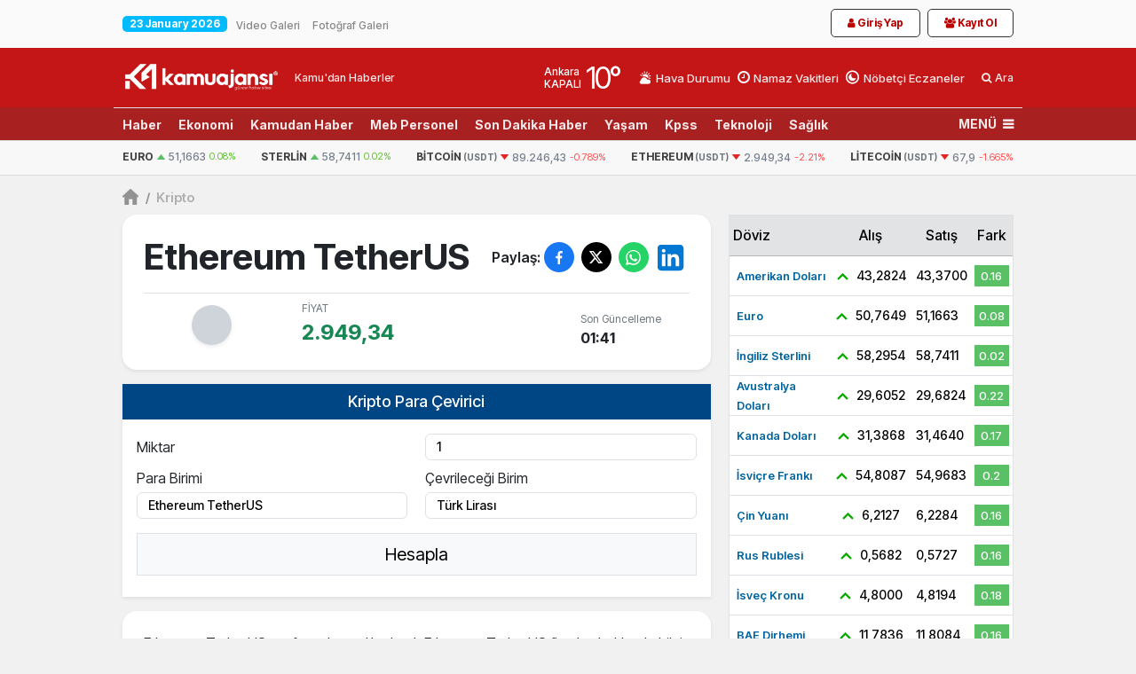

--- FILE ---
content_type: text/html; charset=UTF-8
request_url: https://kamuajansi.com/kripto/ethereum-tetherus
body_size: 48107
content:





<!doctype html>
<html lang="tr">
<head>
<meta charset="utf-8">
  
 
<title>Ethereum  Fiyatı Bugün Ne Kadar? - Canlı Alış Satış TL Fiyatı ve Hesaplama</title>
<meta name="description" content="Ethereum  Fiyatı Bugün Ne Kadar? - Canlı Alış Satış TL Fiyatı ve Hesaplama">
          
  



<link rel="preconnect" href="https://fonts.googleapis.com">
<link rel="preconnect" href="https://fonts.gstatic.com" crossorigin>


<noscript><link rel="stylesheet" href="https://kamuajansi.com/frontend/diamond/assets/css/font-awesome.min.css"></noscript>
<link rel="preload" href="https://kamuajansi.com/admin/assets/iconfonts/icofont/icofont.css" as="style" onload="this.onload=null;this.rel='stylesheet'">
<noscript><link rel="stylesheet" href="https://kamuajansi.com/admin/assets/iconfonts/icofont/icofont.css"></noscript>



<link rel="stylesheet" href="https://kamuajansi.com/frontend/diamond/assets/css/fonts_css/roboto.css">


<link rel="stylesheet" href="https://kamuajansi.com/frontend/diamond/assets/css/fonts_css/gotham.css">


<link rel="stylesheet" href="https://kamuajansi.com/frontend/diamond/assets/css/fonts_css/saira.css">


<link rel="stylesheet" href="https://kamuajansi.com/frontend/diamond/assets/css/fonts_css/roboto_condensed.css">

<!-- Preload Inter Tight Font -->
<link rel="stylesheet" href="https://fonts.googleapis.com/css2?family=Inter+Tight:wght@100;200;300;400;500;600;700;800;900&display=swap">

<!-- Preload Inter Font -->
<link rel="stylesheet" href="https://fonts.googleapis.com/css2?family=Inter:wght@100;200;300;400;500;600;700;800;900&display=swap">


<meta name='viewport' content='width=device-width, initial-scale=1.0, maximum-scale=5, user-scalable=1'>
<link rel="alternate" type="application/rss+xml" href="https://kamuajansi.com/rss/news">


<meta http-equiv="X-UA-Compatible" content="IE=edge">
<meta name="csrf-token" content="ZmRSLXuKTXXDpsmYtVvGH7paMlKnCTXAKquAsusH">
<meta name="generator" content="Habersoft">




    

      <link rel="icon" type="image/png" href="https://kamuajansi.com/uploads/logos/favicon-1715967876.png">
      <link rel="shortcut icon" type="image/png"  href="https://kamuajansi.com/uploads/logos/favicon-1715967876.png">
          <link rel="icon" type="image/png" sizes="32x32" href="https://kamuajansi.com/uploads/logos/favicon-1715967876-32x32.png">
      <link rel="icon" type="image/png" sizes="16x16" href="https://kamuajansi.com/uploads/logos/favicon-1715967876-16x16.png">
    

          <link rel="apple-touch-icon" sizes="180x180" href="https://kamuajansi.com/cropImages/180x180/uploads/logos/apple_touch_icon-1715967901.png">
    
<script>

var images = document.querySelectorAll('img');

// aspect ratio hesaplaması
images.forEach(function (img) {
    var width = img.getAttribute('width');
    var height = img.getAttribute('height');

    if (width && height) {
        var aspectRatio = width / height;
        img.style.aspectRatio = aspectRatio;
    }
});

var slideableMobileItems;

const slideInterval = setInterval(function() {
    slideableMobileItems = document.querySelectorAll(".makeSlideable-mobile");
    if (window.innerWidth < 500 && slideableMobileItems.length) {
        slideableMobileItems.forEach(function(item) {
            item.classList.add("active");
        });
        clearInterval(slideInterval);
    }
}, 10);


  document.addEventListener("DOMContentLoaded", function() {

    var images = document.querySelectorAll('img[data-real-src]');

    for (var i = 0; i < images.length; i++) {
      var img = images[i];
      var realSrc = img.getAttribute('data-real-src');
      img.setAttribute('src', realSrc);
    }

  });

</script>

<link rel="stylesheet"  href="https://kamuajansi.com/frontend/diamond/assets/css/bootstrap.min.css?v=1" type="text/css">

<link rel="stylesheet" href="https://kamuajansi.com/frontend/diamond/assets/css/slick.css?v=1" type="text/css">
<link rel="stylesheet" href="https://kamuajansi.com/frontend/diamond/assets/css/font-awesome.min.css" type="text/css">


<link rel="stylesheet" href="https://kamuajansi.com/frontend/diamond/assets/css/style.css?v=1769123153" type="text/css">

<!-- toastr_css -->
<style>
       .side-menu-bg {  background: #ffffff;   }     .side-menu-bg .sidebar-list li a {  font-size: 15px;    color: #000000;    font-family: Saira;    transition: .1s;   }     .side-menu-bg .sidebar-list li a:hover {  color: #ff0000;   }                                                   .topheader-2 .topheader-date {  background: #00bbff;    font-size: 12px;    font-weight: 700;    line-height: 18px;    color: #ffffff;    font-family: Inter Tight;   }     .topheader-2 .topheader-links {  font-size: 12px;    font-weight: 500;    line-height: 20px;    color: #878787;   }     .topheader-2 {  background: #fafafa;   }                               .footer-2 {  background: #ffffff;   }     .footer-2 .most-read-news a {  font-size: 14px;    font-weight: 400;    line-height: 16px;    color: #6e6e6e;   }     .footer-2 .trends-head-txt {  font-size: 25px;    font-weight: 700;    line-height: 24px;    color: #3d3d3d;   }     .footer-2 .footer2-btn-links {  font-size: 16px;    font-weight: 700;    line-height: 20px;    color: #424242;    background: #00000011;    border-color: #d4d4d4;   }     .footer-2 .mail-text {  font-size: 16px;    font-weight: 700;    line-height: 20px;    color: #696969;   }     .footer-2 .footer-email {  border-color: #000;    border-width: 2px;   }     .footer-2 .footer-feedback {  font-size: 14px;    font-weight: 700;    color: #000;    line-height: 18px;    border-color: #000;    border-width: 1px;   }     .footer-2 .footer-social-media-headtext {  font-size: 14px;    font-weight: 700;    color: #808080;    line-height: 18px;   }     .footer-2 .footer-slogan-text {  font-size: 15px;    color: #878787;    font-weight: 400;   }     .footer-2 .footer-links a {  color: #000000;    font-size: 16px;    font-weight: 400;    line-height: 28px;   }         .topheader-2 .topheader-social-medias img {  width: 24px;   }     .topheader-2 .topheader-weather .topheader-weather-text, .topheader-2 .topheader-weather .topheader-weather-select {  font-size: 12px;    font-weight: 600;    line-height: 12px;    color: #000000;   }     .footer-2 .footer-warning-info span {  color: #963232;    font-size: 16px;    font-family: Inter Tight;    font-weight: 600;    line-height: 20px;   }     .footer-2 .footer-warning-info {  color: #000000;    font-size: 14px;    font-family: Inter Tight;    font-weight: 400;    line-height: 20px;   }     .footer-2 .social-media-icons img {  width: 35px;   }     .footer-2 .footer-newsletter-line {  background: #E53935;   }     .footer-2 .newsletter-circle {  background: #E53935;    border-width: 2px;    border-color: #000;    outline-color: #ff0;   }     .footer-2 .newsletter-line-headtext {  color: #fff;    font-size: 23px;    font-family: Inter Tight;    font-weight: 700;    line-height: 20px;   }     .footer-2 .footer-newsletter-line .newsletter-line-input {  color: #fff;    font-size: 16px;    font-family: Inter Tight;    font-weight: 700;    line-height: 20px;    background: #ffffff31;    border-color: #ffffff6b;   }     .footer-2 .footer-links .links-header {  font-size: 15px;    font-family: Inter Tight;    font-weight: 700;    line-height: 24px;    color: #000;   }                 .footer-2 .footer2_main_logo {  width: 160px;   }                       .article_post_detail p, .article_post_detail ol, .article_post_detail ul li {  font-size: 18px;    line-height: 26px;    color: #262626;    font-family: Inter;    font-weight: 400;   }     .post-summary {  font-size: 19px;    line-height: 26px;    color: #000000;    font-family: Inter;    font-weight: 600;   }     .post-main-head {  font-size: 38px;    line-height: 50px;    color: #000;    font-family: Inter Tight;    font-weight: 700;   }     .article_post_detail h1 {  font-size: 40px;    color: #000;    font-family: Inter;    font-weight: 700;   }     .article_post_detail h2 {  font-size: 24px;    color: #000;    font-family: Inter;    font-weight: 800;   }     .article_post_detail h3 {  font-size: 28px;    color: #000;    font-weight: 500;   }     .article_post_detail h4 {  font-size: 24px;    color: #000;    font-weight: 500;   }     .article_post_detail h5 {  font-size: 20px;    color: #000;    font-weight: 500;   }     .article_post_detail h6 {  font-size: 16px;    color: #fff700;    font-weight: 500;   }         .article_post_detail div p a {  color: red;    font-family: Metropolis;    font-weight: 700;    text-decoration: underline;   }     .article_post_detail div p a:hover {  color: blue;    text-decoration: underline;   }                                         .header-4 .header4-logo-text {  font-size: 12px;    color: #ffffffe5;    font-weight: 500;    font-family: Inter;    line-height: 16px;   }     .header-4 .header4-currencies-box .currency-value {  font-size: 13px;    line-height: 17px;    font-family: Inter;    font-weight: 700;    color: #ffffff;   }     .header-4 .header4-currencies-box .currency-name {  font-size: 12px;    line-height: 12px;    font-family: Saira;    font-weight: 700;    color: #ffffff;   }     .header-4 .header4-currencies-box .currencies-item.currency-down .currency-percent {  color: #ff0000;   }     .header-4 .header4-currencies-box .currencies-item.currency-up .currency-percent {  color: #00661D;   }     .header-4 .header4-currencies-box .currency-percent {  font-size: 10px;    line-height: 16px;    font-family: Inter;    font-weight: 700;   }     .header-4 {  background: #c41616;   }     .header-4 .header4-second-row-cont {  background: #a82020;    border-color: #ffffff;    border-width: 0px;   }     .header4-second-row-cont .second-row-list .list-item a {  font-size: 14px;    line-height: 14px;    font-family: Inter;    font-weight: 700;    color: #ffffffe5;   }     .header4-second-row-cont .open-left-menu, .header4-second-row-cont .open-left-menu i {  font-size: 14px;    line-height: 14px;    font-family: Inter;    font-weight: 700;    color: #ffffffe5;   }     .header4-menu-box .list-item span, .header4-menu-box .list-item i {  font-size: 12px;    line-height: 12px;    font-family: Inter;    font-weight: 500;    color: #ffffffe5;   }               .header-4 .site_main_logo {  width: 178px;    height: auto;   }                                                           .header4-second-row-cont .second-row-list .link-icon i {  font-size: 16px;   }     .header-4 .header4-topmenu-box .link-icon i {  font-size: 16px;   }     .header4-topmenu-box .list-item span {  font-size: 13px;    font-weight: 500;    line-height: 16px;    font-family: Inter;    color: #ffffffe5;   }     .left-menu-container .sidemenu-user-login-register-box, .left-menu-container .social-medias-box {  background: #f5f5f5;   }     .left-menu-container .sidemenu-user-login-register-box .sidemenu-user-register {  background: #fff;    color: #000;    font-size: 16px;    font-weight: 600;    font-family: Inter Tight;    border-color: #00bf93;    border-width: 2px;   }     .left-menu-container .sidemenu-user-login-register-box .sidemenu-user-login {  background: #fff;    color: #000;    font-size: 16px;    font-weight: 600;    font-family: Inter Tight;    border-color: #006bb7;    border-width: 2px;   }     .minimize-exchange-slider .minimize-exchange-item .currency-name {  font-size: 12px;    color: #414141;    font-family: Inter Tight;    font-weight: 700;    line-height: 17px;   }     .minimize-exchange-slider .currency-price-text {  font-size: 12px;    color: #757f8d;    font-family: Inter Tight;    font-weight: 500;    line-height: 15px;   }     .minimize-exchange-slider .change-rate-text {  font-size: 11px;    font-family: Inter Tight;    font-weight: 400;    line-height: 15px;   }     .minimize-exchange-slider .currency-rise {  color: #5ac12a;   }     .minimize-exchange-slider .currency-down {  color: #ff4b4b;   }     .minimize-horizontal-currencys-topside-content {  border-width: 1px;    border-color: #dbdbdb;    background: rgb(248,248,248);   }                                           .header-4 .weather-city {  font-size: 12px;    line-height: 14px;    font-family: Inter Tight;    font-weight: 500;    color: #ffffff;   }     .header-4 .weather-status {  font-size: 12px;    line-height: 14px;    font-family: Inter Tight;    font-weight: 500;    color: #ffffff;   }     .header-4 .header-side-weather-box .weather-temp {  font-size: 34px;    line-height: 34px;    font-family: Inter Tight;    font-weight: 400;    color: #ffffff;   }     .header-4 .weather-arrow {  font-size: 16px;    color: #ffffff;   }  
/* site fontu değişimi için  */
body{
  font-family: 'Inter Tight', sans-serif;
}
.bot-header-1{
  background: rgb(255 255 255) !important;
}
.user-operations .cls-1 {
  fill: none;
  stroke: #ffffff;
  stroke-linecap: round;
  stroke-linejoin: round;
  stroke-width: 2px;
}
@keyframes  upDown {
  0% {
    transform: translateY(0);
  }
  50% {
    transform: translateY(-10px);
  }
  100% {
    transform: translateY(0);
  }
}
.sehir-namaz-vakti-strip{
  background: url("https://kamuajansi.com/frontend/diamond/assets/img/namaz-vakti-strip.png") no-repeat center center;
}
.row.ui-sortable > div::after,
main.ui-sortable  div.container::after,
.sticky-side-content.ui-sortable > div::after {
  display: none;
}
.row.ui-sortable:not(.ui-sortable-disabled) > div.position-relative::after,
main.ui-sortable:not(.ui-sortable-disabled)  div.container-lg.position-relative::after,
.sticky-side-content.ui-sortable:not(.ui-sortable-disabled) > div.position-relative::after {
  background: url("https://kamuajansi.com/frontend/diamond/assets/img/SVG/move-vertical.svg") no-repeat center center;
  background-size: 100%;
  content: "";
  display: block;
  height: 25px;
  width: 25px;
  position: absolute;
  left: -22px;
  top: 50%;
  transform: translateY(-50%);
  z-index: 3;
  animation: upDown 1s infinite;
}

.weather-widget-bg{
  background-image: url( 'https://kamuajansi.com/frontend/diamond/assets/img/weather_widget_backgrounds/acik.webp');
  background-repeat: no-repeat;
  filter: brightness(0.7);
  background-size: cover;
}

.weather-widget-bg.acik{
  background-image: url( 'https://kamuajansi.com/frontend/diamond/assets/img/weather_widget_backgrounds/acik.webp');
}
.weather-widget-bg.kapali{
  background-image: url( 'https://kamuajansi.com/frontend/diamond/assets/img/weather_widget_backgrounds/kapali.webp');
}
.weather-widget-bg.yagmurlu,
.weather-widget-bg.hafif-yagmur,
.weather-widget-bg.orta-siddetli-yagmur{
  background-image: url( 'https://kamuajansi.com/frontend/diamond/assets/img/weather_widget_backgrounds/yagmurlu.webp');
}
.weather-widget-bg.kar-yagisli,
.weather-widget-bg.hafif-kar-yagisli{
  background-image: url( 'https://kamuajansi.com/frontend/diamond/assets/img/weather_widget_backgrounds/kar-yagisli.webp');
}
.weather-widget-bg.az-bulutlu,
.weather-widget-bg.parcali-bulutlu,
.weather-widget-bg.parcali-az-bulutlu{
  background-image: url( 'https://kamuajansi.com/frontend/diamond/assets/img/weather_widget_backgrounds/az-bulutlu.webp');
}

</style>
    <!-- <link rel="stylesheet" href="https://fonts.googleapis.com/css2?family=">
    <style> body { font-family: ''!important; } </style>
    <style> header { font-family: ''!important; } </style>
    <style> footer { font-family: ''!important; } </style> -->

 <meta name="google-site-verification" content="PkjVcJxSINgj9Qei9oX-SO1ctdIuPrhH4tEu1GUGMLU" />
<style>
.copyright  {
display:none !important;
}
</style>

<meta name="ahrefs-site-verification" content="907fdfeb6137295f74e7f547430db219ef4ec22a1a747370ce02f5e46c5917a6">
<meta name="google-site-verification" content="8laFfmevaZNPQU0kelSmFFNVq_m6lj25X4a0yZnVDOc" /> 


 <!-- Google tag (gtag.js) -->
<script async src="https://www.googletagmanager.com/gtag/js?id=G-VP2S2EJ4N5"></script>
<script>
  window.dataLayer = window.dataLayer || [];
  function gtag(){dataLayer.push(arguments);}
  gtag('js', new Date());

  gtag('config', 'G-VP2S2EJ4N5');
</script> 
 <link rel="manifest" href="https://kamuajansi.com/manifest.json?data=Bildirt"><script>var uygulamaid="235475-7280-7106-1891-7685-6";</script><script src="https://cdn2.bildirt.com/BildirtSDKfiles.js"></script> 
<style>
              .s-s-bitcoin {background-position:}
              .s-s-bitcoin {background-position:}
              .s-s-bitcoin {background-position:}
              .s-s-ethereum {background-position:}
              .s-s-ethereum {background-position:}
              .s-s-bitcoin {background-position:}
              .s-s-bitcoin {background-position:}
              .s-s-litecoin {background-position:}
              .s-s-litecoin {background-position:}
              .s-s-ripple {background-position:}
              .s-s-ripple {background-position:}
              .s-s-1000sats {background-position:}
              .s-s-1000sats {background-position:}
              .s-s-1inch {background-position:}
              .s-s-aave {background-position:}
              .s-s-aave {background-position:}
              .s-s-acala {background-position:}
              .s-s-acala {background-position:}
              .s-s-fusionist {background-position:}
              .s-s-fusionist {background-position:}
              .s-s-alchemy {background-position:}
              .s-s-alchemy {background-position:}
              .s-s-ac {background-position:}
              .s-s-cardano {background-position:}
              .s-s-cardano {background-position:}
              .s-s-adex {background-position:}
              .s-s-aevo {background-position:}
              .s-s-aevo {background-position:}
              .s-s-adventure {background-position:}
              .s-s-sleepless {background-position:}
              .s-s-sleepless {background-position:}
              .s-s-alchemix {background-position:}
              .s-s-algorand {background-position:}
              .s-s-algorand {background-position:}
              .s-s-my {background-position:}
              .s-s-my {background-position:}
              .s-s-alpine {background-position:}
              .s-s-alpine {background-position:}
              .s-s-altlayer {background-position:}
              .s-s-altlayer {background-position:}
              .s-s-amp {background-position:}
              .s-s-amp {background-position:}
              .s-s-ankr {background-position:}
              .s-s-ankr {background-position:}
              .s-s-apecoin {background-position:}
              .s-s-apecoin {background-position:}
              .s-s-api3 {background-position:}
              .s-s-api3 {background-position:}
              .s-s-aptos {background-position:}
              .s-s-aptos {background-position:}
              .s-s-arbitrum {background-position:}
              .s-s-arbitrum {background-position:}
              .s-s-ardor {background-position:}
              .s-s-arkham {background-position:}
              .s-s-arkham {background-position:}
              .s-s-ark {background-position:}
              .s-s-ark {background-position:}
              .s-s-arpa {background-position:}
              .s-s-arpa {background-position:}
              .s-s-arweave {background-position:}
              .s-s-arweave {background-position:}
              .s-s-as {background-position:}
              .s-s-astar {background-position:}
              .s-s-automata {background-position:}
              .s-s-atlético {background-position:}
              .s-s-cosmos {background-position:}
              .s-s-cosmos {background-position:}
              .s-s-bounce {background-position:}
              .s-s-audius {background-position:}
              .s-s-audius {background-position:}
              .s-s-ava {background-position:}
              .s-s-avalanche {background-position:}
              .s-s-avalanche {background-position:}
              .s-s-axelar {background-position:}
              .s-s-axelar {background-position:}
              .s-s-axie {background-position:}
              .s-s-axie {background-position:}
              .s-s-band {background-position:}
              .s-s-fc {background-position:}
              .s-s-fc {background-position:}
              .s-s-basic {background-position:}
              .s-s-bella {background-position:}
              .s-s-bella {background-position:}
              .s-s-biconomy {background-position:}
              .s-s-beefy {background-position:}
              .s-s-blur {background-position:}
              .s-s-blur {background-position:}
              .s-s-bnb {background-position:}
              .s-s-bnb {background-position:}
              .s-s-bancor {background-position:}
              .s-s-book {background-position:}
              .s-s-book {background-position:}
              .s-s-bonk {background-position:}
              .s-s-bonk {background-position:}
              .s-s-bittorrent {background-position:}
              .s-s-bittorrent {background-position:}
              .s-s-coin98 {background-position:}
              .s-s-pancakeswap {background-position:}
              .s-s-pancakeswap {background-position:}
              .s-s-celo {background-position:}
              .s-s-celer {background-position:}
              .s-s-conflux {background-position:}
              .s-s-conflux {background-position:}
              .s-s-tranchess {background-position:}
              .s-s-chromia {background-position:}
              .s-s-chiliz {background-position:}
              .s-s-chiliz {background-position:}
              .s-s-manchester {background-position:}
              .s-s-manchester {background-position:}
              .s-s-ckb {background-position:}
              .s-s-ckb {background-position:}
              .s-s-compound {background-position:}
              .s-s-compound {background-position:}
              .s-s-contentos {background-position:}
              .s-s-contentos {background-position:}
              .s-s-coti {background-position:}
              .s-s-coti {background-position:}
              .s-s-curve {background-position:}
              .s-s-curve {background-position:}
              .s-s-shentu {background-position:}
              .s-s-cartesi {background-position:}
              .s-s-civic {background-position:}
              .s-s-convex {background-position:}
              .s-s-cyberconnect {background-position:}
              .s-s-cyberconnect {background-position:}
              .s-s-dash {background-position:}
              .s-s-dash {background-position:}
              .s-s-decred {background-position:}
              .s-s-dego {background-position:}
              .s-s-dent {background-position:}
              .s-s-dent {background-position:}
              .s-s-dexe {background-position:}
              .s-s-dforce {background-position:}
              .s-s-digibyte {background-position:}
              .s-s-dia {background-position:}
              .s-s-dodo {background-position:}
              .s-s-dogecoin {background-position:}
              .s-s-dogecoin {background-position:}
              .s-s-polkadot {background-position:}
              .s-s-polkadot {background-position:}
              .s-s-dusk {background-position:}
              .s-s-dydx {background-position:}
              .s-s-dymension {background-position:}
              .s-s-dymension {background-position:}
              .s-s-open {background-position:}
              .s-s-open {background-position:}
              .s-s-elrond {background-position:}
              .s-s-eigen {background-position:}
              .s-s-ethana {background-position:}
              .s-s-enjin {background-position:}
              .s-s-enjin {background-position:}
              .s-s-ethereum {background-position:}
              .s-s-ethereum {background-position:}
              .s-s-ethereum {background-position:}
              .s-s-ethereum {background-position:}
              .s-s-ether.fi {background-position:}
              .s-s-ether.fi {background-position:}
              .s-s-harvest {background-position:}
              .s-s-first {background-position:}
              .s-s-first {background-position:}
              .s-s-fetch.ai {background-position:}
              .s-s-fetch.ai {background-position:}
              .s-s-bonfida {background-position:}
              .s-s-bonfida {background-position:}
              .s-s-filecoin {background-position:}
              .s-s-filecoin {background-position:}
              .s-s-fio {background-position:}
              .s-s-stafi {background-position:}
              .s-s-flamingo {background-position:}
              .s-s-floki {background-position:}
              .s-s-floki {background-position:}
              .s-s-flow {background-position:}
              .s-s-flux {background-position:}
              .s-s-ampleforth {background-position:}
              .s-s-ftx {background-position:}
              .s-s-funtoken {background-position:}
              .s-s-frax {background-position:}
              .s-s-gala {background-position:}
              .s-s-gala {background-position:}
              .s-s-neogas {background-position:}
              .s-s-aavegotchi {background-position:}
              .s-s-glimmer {background-position:}
              .s-s-golem {background-position:}
              .s-s-green {background-position:}
              .s-s-green {background-position:}
              .s-s-gmx {background-position:}
              .s-s-gnosis {background-position:}
              .s-s-gains {background-position:}
              .s-s-the {background-position:}
              .s-s-the {background-position:}
              .s-s-gitcoin {background-position:}
              .s-s-hedera {background-position:}
              .s-s-hedera {background-position:}
              .s-s-hashflow {background-position:}
              .s-s-highstreet {background-position:}
              .s-s-hive {background-position:}
              .s-s-hooked {background-position:}
              .s-s-holo {background-position:}
              .s-s-holo {background-position:}
              .s-s-internet {background-position:}
              .s-s-internet {background-position:}
              .s-s-icon {background-position:}
              .s-s-idex {background-position:}
              .s-s-space {background-position:}
              .s-s-space {background-position:}
              .s-s-illuvium {background-position:}
              .s-s-immutable {background-position:}
              .s-s-injective {background-position:}
              .s-s-injective {background-position:}
              .s-s-iost {background-position:}
              .s-s-miota {background-position:}
              .s-s-miota {background-position:}
              .s-s-iotex {background-position:}
              .s-s-iq {background-position:}
              .s-s-jasmycoin {background-position:}
              .s-s-jasmycoin {background-position:}
              .s-s-joe {background-position:}
              .s-s-just {background-position:}
              .s-s-jito {background-position:}
              .s-s-jito {background-position:}
              .s-s-jupiter {background-position:}
              .s-s-jupiter {background-position:}
              .s-s-juventus {background-position:}
              .s-s-kava {background-position:}
              .s-s-kadena {background-position:}
              .s-s-kybernetwork {background-position:}
              .s-s-kusama {background-position:}
              .s-s-lazio {background-position:}
              .s-s-lazio {background-position:}
              .s-s-lido {background-position:}
              .s-s-lido {background-position:}
              .s-s-chainlink {background-position:}
              .s-s-chainlink {background-position:}
              .s-s-livepeer {background-position:}
              .s-s-livepeer {background-position:}
              .s-s-liquity {background-position:}
              .s-s-loopring {background-position:}
              .s-s-loopring {background-position:}
              .s-s-lisk {background-position:}
              .s-s-lisk {background-position:}
              .s-s-terra {background-position:}
              .s-s-terra {background-position:}
              .s-s-terra {background-position:}
              .s-s-terra {background-position:}
              .s-s-magic {background-position:}
              .s-s-magic {background-position:}
              .s-s-decentraland {background-position:}
              .s-s-decentraland {background-position:}
              .s-s-manta {background-position:}
              .s-s-manta {background-position:}
              .s-s-mask {background-position:}
              .s-s-maverick {background-position:}
              .s-s-maverick {background-position:}
              .s-s-moviebloc {background-position:}
              .s-s-mobox {background-position:}
              .s-s-mobox {background-position:}
              .s-s-measurable {background-position:}
              .s-s-memecoin {background-position:}
              .s-s-memecoin {background-position:}
              .s-s-metisdao {background-position:}
              .s-s-metisdao {background-position:}
              .s-s-mina {background-position:}
              .s-s-mina {background-position:}
              .s-s-enzyme {background-position:}
              .s-s-moonriver {background-position:}
              .s-s-moonriver {background-position:}
              .s-s-metal {background-position:}
              .s-s-near {background-position:}
              .s-s-near {background-position:}
              .s-s-neiro {background-position:}
              .s-s-neo {background-position:}
              .s-s-neo {background-position:}
              .s-s-nexo {background-position:}
              .s-s-nfprompt {background-position:}
              .s-s-nfprompt {background-position:}
              .s-s-nkn {background-position:}
              .s-s-numeraire {background-position:}
              .s-s-neutron {background-position:}
              .s-s-neutron {background-position:}
              .s-s-origintoken {background-position:}
              .s-s-origintoken {background-position:}
              .s-s-og {background-position:}
              .s-s-mantra {background-position:}
              .s-s-mantra {background-position:}
              .s-s-harmony {background-position:}
              .s-s-harmony {background-position:}
              .s-s-ontology {background-position:}
              .s-s-ontology {background-position:}
              .s-s-ontology {background-position:}
              .s-s-ontology {background-position:}
              .s-s-optimism {background-position:}
              .s-s-optimism {background-position:}
              .s-s-ordi {background-position:}
              .s-s-ordi {background-position:}
              .s-s-osmosis {background-position:}
              .s-s-orchid {background-position:}
              .s-s-pax {background-position:}
              .s-s-pax {background-position:}
              .s-s-pendle {background-position:}
              .s-s-pendle {background-position:}
              .s-s-constitutiondao {background-position:}
              .s-s-pepe {background-position:}
              .s-s-pepe {background-position:}
              .s-s-perpetual {background-position:}
              .s-s-phala {background-position:}
              .s-s-phoenix {background-position:}
              .s-s-pivx {background-position:}
              .s-s-pixels {background-position:}
              .s-s-pixels {background-position:}
              .s-s-polygon {background-position:}
              .s-s-polymesh {background-position:}
              .s-s-marlin {background-position:}
              .s-s-portal {background-position:}
              .s-s-portal {background-position:}
              .s-s-fc {background-position:}
              .s-s-fc {background-position:}
              .s-s-powerledger {background-position:}
              .s-s-prom {background-position:}
              .s-s-paris {background-position:}
              .s-s-paris {background-position:}
              .s-s-pundi {background-position:}
              .s-s-vulcan {background-position:}
              .s-s-pyth {background-position:}
              .s-s-pyth {background-position:}
              .s-s-benqi {background-position:}
              .s-s-quarkchain {background-position:}
              .s-s-quant {background-position:}
              .s-s-qtum {background-position:}
              .s-s-quickswap {background-position:}
              .s-s-radworks {background-position:}
              .s-s-radicle {background-position:}
              .s-s-superrare {background-position:}
              .s-s-superrare {background-position:}
              .s-s-raydium {background-position:}
              .s-s-raydium {background-position:}
              .s-s-radiant {background-position:}
              .s-s-rei {background-position:}
              .s-s-request {background-position:}
              .s-s-rsk {background-position:}
              .s-s-iexec {background-position:}
              .s-s-render {background-position:}
              .s-s-render {background-position:}
              .s-s-oasis {background-position:}
              .s-s-oasis {background-position:}
              .s-s-rocket {background-position:}
              .s-s-reserve {background-position:}
              .s-s-thorchain {background-position:}
              .s-s-ravencoin {background-position:}
              .s-s-ravencoin {background-position:}
              .s-s-the {background-position:}
              .s-s-the {background-position:}
              .s-s-santos {background-position:}
              .s-s-santos {background-position:}
              .s-s-secret {background-position:}
              .s-s-siacoin {background-position:}
              .s-s-sei {background-position:}
              .s-s-sei {background-position:}
              .s-s-safepal {background-position:}
              .s-s-shiba {background-position:}
              .s-s-shiba {background-position:}
              .s-s-skale {background-position:}
              .s-s-skale {background-position:}
              .s-s-smooth {background-position:}
              .s-s-smooth {background-position:}
              .s-s-synthetix {background-position:}
              .s-s-synthetix {background-position:}
              .s-s-solana {background-position:}
              .s-s-solana {background-position:}
              .s-s-spell {background-position:}
              .s-s-spell {background-position:}
              .s-s-ssv {background-position:}
              .s-s-steem {background-position:}
              .s-s-stargate {background-position:}
              .s-s-storj {background-position:}
              .s-s-storj {background-position:}
              .s-s-stratis {background-position:}
              .s-s-stratis {background-position:}
              .s-s-starknet {background-position:}
              .s-s-starknet {background-position:}
              .s-s-stacks {background-position:}
              .s-s-stacks {background-position:}
              .s-s-sui {background-position:}
              .s-s-sui {background-position:}
              .s-s-sun {background-position:}
              .s-s-superfarm {background-position:}
              .s-s-sushi {background-position:}
              .s-s-swipe {background-position:}
              .s-s-swipe {background-position:}
              .s-s-synapse {background-position:}
              .s-s-syscoin {background-position:}
              .s-s-theta {background-position:}
              .s-s-theta {background-position:}
              .s-s-theta {background-position:}
              .s-s-theta {background-position:}
              .s-s-celestia {background-position:}
              .s-s-celestia {background-position:}
              .s-s-tokocrypto {background-position:}
              .s-s-alien {background-position:}
              .s-s-alien {background-position:}
              .s-s-tellor {background-position:}
              .s-s-tellor {background-position:}
              .s-s-trump {background-position:}
              .s-s-truefi {background-position:}
              .s-s-tron {background-position:}
              .s-s-tron {background-position:}
              .s-s-threshold {background-position:}
              .s-s-trueusd {background-position:}
              .s-s-trust {background-position:}
              .s-s-uma {background-position:}
              .s-s-uma {background-position:}
              .s-s-uniswap {background-position:}
              .s-s-uniswap {background-position:}
              .s-s-usd {background-position:}
              .s-s-pax {background-position:}
              .s-s-tetherus {background-position:}
              .s-s-terraclassicusd {background-position:}
              .s-s-terraclassicusd {background-position:}
              .s-s-vanar {background-position:}
              .s-s-vanar {background-position:}
              .s-s-vechain {background-position:}
              .s-s-vechain {background-position:}
              .s-s-viction {background-position:}
              .s-s-viction {background-position:}
              .s-s-voxies {background-position:}
              .s-s-vethor {background-position:}
              .s-s-wanchain {background-position:}
              .s-s-wax {background-position:}
              .s-s-wrapped {background-position:}
              .s-s-wrapped {background-position:}
              .s-s-dogwifhat {background-position:}
              .s-s-dogwifhat {background-position:}
              .s-s-wink {background-position:}
              .s-s-worldcoin {background-position:}
              .s-s-worldcoin {background-position:}
              .s-s-woo {background-position:}
              .s-s-xai {background-position:}
              .s-s-xai {background-position:}
              .s-s-ecash {background-position:}
              .s-s-ecash {background-position:}
              .s-s-stellar {background-position:}
              .s-s-stellar {background-position:}
              .s-s-nano {background-position:}
              .s-s-tezos {background-position:}
              .s-s-verge {background-position:}
              .s-s-verge {background-position:}
              .s-s-venus {background-position:}
              .s-s-yearn.finance {background-position:}
              .s-s-yield {background-position:}
              .s-s-zcash {background-position:}
              .s-s-horizen {background-position:}
              .s-s-zilliqa {background-position:}
              .s-s-zilliqa {background-position:}
              .s-s-0x {background-position:}
              .s-s-eos {background-position:}
              .s-s-akrep {background-position:}
              .s-s-algorand {background-position:}
              .s-s-babylons {background-position:}
              .s-s-bakerytoken {background-position:}
              .s-s-bilet {background-position:}
              .s-s-blks {background-position:}
              .s-s-binance {background-position:}
              .s-s-diyar {background-position:}
              .s-s-dİjİmedya {background-position:}
              .s-s-drep {background-position:}
              .s-s-duzce {background-position:}
              .s-s-erz {background-position:}
              .s-s-ethereumpow {background-position:}
              .s-s-bitexen {background-position:}
              .s-s-full {background-position:}
              .s-s-flare {background-position:}
              .s-s-fantom {background-position:}
              .s-s-hatay {background-position:}
              .s-s-hits {background-position:}
              .s-s-huobi {background-position:}
              .s-s-katÜr {background-position:}
              .s-s-kiss {background-position:}
              .s-s-klaytn {background-position:}
              .s-s-kysr {background-position:}
              .s-s-unus {background-position:}
              .s-s-maker {background-position:}
              .s-s-milyon {background-position:}
              .s-s-nano {background-position:}
              .s-s-paxos {background-position:}
              .s-s-reef {background-position:}
              .s-s-ren {background-position:}
              .s-s-sft {background-position:}
              .s-s-siv {background-position:}
              .s-s-skry {background-position:}
              .s-s-stacks {background-position:}
              .s-s-tuzla {background-position:}
              .s-s-uniswap {background-position:}
              .s-s-van {background-position:}
              .s-s-waves {background-position:}
              .s-s-nem {background-position:}
              .s-s-whitecoin {background-position:}
    </style>

                  <script type="application/ld+json">
                                  {
                                      "@context": "https://schema.org",
                                      "@type": "Organization",
                                      "name": "En Güncel  Haberler Memur, Meb Personel - Kamu Haber Ajansı",
                                      "description":"Memurlar ve Kamu haberleri, Kamudan Haber, Meb personel , öğretmenler için gelişmeler, Kamu bülten ve kamu gündemi ile ilgili memur haberleri Kamu Ajansı&#039;nda",
                                      "url": "https://kamuajansi.com/",
                                      "email":"info@kamuajansi.com",
                                       "logo": {
                                          "@type": "ImageObject",
                                          "url": "https://kamuajansi.com/uploads/logos/logo-1715967876.png",
                                          "width": 300,
                                          "height": 42
                                      } 
                                      ,"address": {"@type": "PostalAddress",

                                      "addressLocality":"Ankara" 
                                                                            }
                                                                        }
                  </script>

                
            </head>

<body>

  
      
  



        
              <div class="d-lg-block d-md-block  partial-item" data-partial-type="topheader" data-partial-name="topheader2">
    <div class="container-fluid top-header-2 specific-customization-elements py-1 topheader-2" data-partial-type="topheader" data-partial-name="topheader2">
        <div class="container-xl setting-buttons topheader-partial py-1">
            <div class="d-flex align-items-center justify-content-between">
                <div class="d-flex align-items-center">
                                    <div class="topheader-date text-nowrap">
                                                23 January 2026
                    </div>
                
                    
                    <div class="d-lg-inline-block d-md-inline-block d-none flex-wrap-align-center">
                                                                                        <div class="d-inline-block">
                                        <a  class="topheader-links" href="https://kamuajansi.com/video-galeriler">
                                            Video Galeri
                                        </a>
                                    </div>
                                    <div class="d-inline-block">
                                        <a  class="topheader-links" href="https://kamuajansi.com/foto-galeriler">
                                            Fotoğraf Galeri
                                        </a>
                                    </div>
                                                                            </div>
                </div>
                <div class="d-flex align-items-center makeSlideable">
                                                              <div class="d-flex flex-row align-items-center topheader-social-medias">
                                                </div>
                                                                                        <div class="topheader-login-cont">
                            <div class="d-flex flex-row align-items-center">
                                <div class="c-pointer topheader-user-login ms-3 user-operations user-login">
                                    <span class="login-icon">
                                        <i class="fa fa-user" aria-hidden="true"></i>
                                    </span>
                                    <span class="login-text">Giriş Yap</span>
                                </div>
                                <div class="c-pointer topheader-user-register ms-2 user-operations user-register">
                                    <span class="register-icon">
                                        <i class="fa fa-users" aria-hidden="true"></i>
                                    </span>
                                    <span class="register-text">Kayıt Ol</span>
                                </div>
                            </div>
                        </div>
                                                        </div>
            </div>
        </div>
    </div>
    </div>
    

    <header class=" site-header4 header-4 position-relative z-3 w-100 specific-customization-elements" data-partial-type="header" data-partial-name="header4" >

    <div class="container-xl setting-buttons header-container" data-partial-type="header" data-partial-name="header4" > 
        <div class="header4-first-row makeSlideable d-flex flex-row align-items-center justify-content-between">
            <div class="site-logo-box me-3 d-flex flex-row align-items-center flex-shrink-0">
                
                <div class="logo-box me-3">
                    <a href="/">
                        <img class="site_main_logo " src="https://kamuajansi.com//uploads/logos/569-header4.png" alt="En Güncel  Haberler Memur, Meb Personel - Kamu Haber Ajansı">
                    </a>
                </div>
                                <div class="header4-logo-text d-lg-block d-md-block d-none">
                    Kamu'dan Haberler                </div>
                            </div>
            <div class="d-flex flex-row align-items-center">
                                <div class="d-flex flex-row align-items-center temp-cont me-lg-3 me-md-2 me-2">
                                            <div class="header-side-weather-box d-flex flex-row align-items-center">
                            <div class="weather-select-box d-flex flex-row align-items-center">
                                <div>
                                    <div class="weather-city temp-city-el">
                                        Ankara
                                    </div>
                                    <div class="weather-status temp-status-el">
                                        KAPALI
                                    </div>
                                </div>
                                <div class="weather-temp">
                                    <span class="temp-el">10</span>°
                                </div>
                                                            </div>
                        </div>
                                    </div>
                                <div class="d-flex flex-row align-items-center makeSlideable">
                    <div class="header4-currencies-box d-lg-flex d-md-flex d-none flex-row align-items-center makeSlideable">
                                
                            
                                            </div>
                
                        
                                        <div class="header4-topmenu-box d-flex makeSlideable flex-row align-items-center flex-shrink-0">
                                                        <div class="flex-row-align-center list-item me-2">
                                    <a href="https://www.kamuajansi.com/hava-durumu" class="d-flex flex-row align-items-center">
                                                                                    <span class="link-icon d-inline-block me-1">
                                                <i class="fa  icofont-full-sunny" style="color: rgb(255, 255, 255);"></i>
                                            </span>
                                                                                <span class="text-nowrap">
                                            Hava Durumu
                                        </span>
                                    </a>
                                </div>
                                                        <div class="flex-row-align-center list-item me-2">
                                    <a href="https://www.kamuajansi.com/namaz-vakitleri" class="d-flex flex-row align-items-center">
                                                                                    <span class="link-icon d-inline-block me-1">
                                                <i class="fa  fa-clock-o" style="color: rgb(255, 255, 255);"></i>
                                            </span>
                                                                                <span class="text-nowrap">
                                            Namaz Vakitleri
                                        </span>
                                    </a>
                                </div>
                                                        <div class="flex-row-align-center list-item me-2">
                                    <a href="https://www.kamuajansi.com/nobetci-eczaneler" class="d-flex flex-row align-items-center">
                                                                                    <span class="link-icon d-inline-block me-1">
                                                <i class="fa  icofont-duotone icofont-dark-mode" style="color: rgb(255, 255, 255);"></i>
                                            </span>
                                                                                <span class="text-nowrap">
                                            Nöbetçi Eczaneler
                                        </span>
                                    </a>
                                </div>
                                            </div>
                        
                    <div class="header4-menu-box d-flex flex-row align-items-center">
                                                    <div class="list-item flex-row-align-center trigger-search-news c-pointer">
                                <i class="fa fa-search me-1" aria-hidden="true"></i>
                                <span>Ara</span>
                            </div>
                                                                    </div>
    
                </div>
            </div>

        </div>
    </div>

    
        <div class="header4-second-row-cont">
        <div class="header4-second-row d-flex flex-row align-items-center justify-content-between container-xl">
            <div class="d-flex flex-row align-items-center second-row-list me-3 makeSlideable">
                                                <div class="list-item text-nowrap d-flex flex-row align-items-center">
                                <a href="/haber" class="d-flex flex-row align-items-center">
                                                                            <span class="link-icon d-inline-block  "></span>
                                                                            Haber
                                </a>
                            </div>
                                                <div class="list-item text-nowrap d-flex flex-row align-items-center">
                                <a href="/ekonomi" class="d-flex flex-row align-items-center">
                                                                            <span class="link-icon d-inline-block  "></span>
                                                                            Ekonomi
                                </a>
                            </div>
                                                <div class="list-item text-nowrap d-flex flex-row align-items-center">
                                <a href="/kamudan-haber" class="d-flex flex-row align-items-center">
                                                                            <span class="link-icon d-inline-block  "></span>
                                                                            Kamudan Haber
                                </a>
                            </div>
                                                <div class="list-item text-nowrap d-flex flex-row align-items-center">
                                <a href="/meb-personel" class="d-flex flex-row align-items-center">
                                                                            <span class="link-icon d-inline-block  "></span>
                                                                            Meb Personel
                                </a>
                            </div>
                                                <div class="list-item text-nowrap d-flex flex-row align-items-center">
                                <a href="/son-dakika-haber" class="d-flex flex-row align-items-center">
                                                                            <span class="link-icon d-inline-block  "></span>
                                                                            Son Dakika Haber
                                </a>
                            </div>
                                                <div class="list-item text-nowrap d-flex flex-row align-items-center">
                                <a href="/yasam" class="d-flex flex-row align-items-center">
                                                                            <span class="link-icon d-inline-block  "></span>
                                                                            Yaşam
                                </a>
                            </div>
                                                <div class="list-item text-nowrap d-flex flex-row align-items-center">
                                <a href="/kpss" class="d-flex flex-row align-items-center">
                                                                            <span class="link-icon d-inline-block  "></span>
                                                                            Kpss
                                </a>
                            </div>
                                                <div class="list-item text-nowrap d-flex flex-row align-items-center">
                                <a href="/teknoloji" class="d-flex flex-row align-items-center">
                                                                            <span class="link-icon d-inline-block  "></span>
                                                                            Teknoloji
                                </a>
                            </div>
                                                <div class="list-item text-nowrap d-flex flex-row align-items-center">
                                <a href="/saglik" class="d-flex flex-row align-items-center">
                                                                            <span class="link-icon d-inline-block  "></span>
                                                                            Sağlık
                                </a>
                            </div>
                                </div>
                            <div class="d-flex flex-row align-items-center second-row-menus">
                    <div class="d-inline-flex">
                        <div class="list-item open-left-menu c-pointer text-nowrap">
                            <span class="me-1">MENÜ</span>
                            <i class="fa fa-bars" aria-hidden="true"></i>
                        </div>
                    </div>
                </div>
                    </div>
    </div>
    </header>    
    <div class="position-fixed start-0 end-0 bg-white py-lg-5 py-md-5 py-4 z-3 header-search-bar" style="display: none;">
    <div class="container">
        <div>
            <form class="d-flex flex-row" action="https://kamuajansi.com/arama" method="get">
                <input class="form-control rounded-0 px-5 family-regular fs-13 py-3" placeholder="Haber Arama..." type="text" name="search" id="header_search_input">
                <button class="btn bg-red rounded-0 px-lg-5 px-md-5 px-3 ms-lg-4 ms-md-4 ms-2 text-white" type="submit">ARA</button>
            </form>
        </div>
    </div>
</div>
<div class="position-fixed start-0 end-0 top-0 bottom-0 z-2 header-search-bg" style="display: none;"></div>
    <div class="sidemenu-1 position-relative specific-customization-elements" data-partial-type="sidemenu" data-partial-name="sidemenu1">
<div class="position-fixed top-0 bottom-0 start-0 end-0 z-3 left-menu-container setting-buttons" style="display: none;">
    <div class="side-menu-bg h-100" style="width: 320px;">
        <div>
            <div class="d-flex align-items-center justify-content-between py-3 px-4 border-bottom border-secondary-subtle">
                <div>
                    <a class="d-flex" href="/"><img loading="lazy" class="site_menu_logo" width="105" src="https://kamuajansi.com/uploads/logos/logo-1715967876.png" alt="En Güncel  Haberler Memur, Meb Personel - Kamu Haber Ajansı"></a>
                </div>
                <div class="d-flex align-items-center justify-content-center c-pointer">
                    <img loading="lazy" class="close-left-menu" width="11" height="11" src="https://kamuajansi.com/frontend/diamond/assets/img/SVG/close_dark.svg" alt="close">
                </div>
            </div>
                        <div class="d-flex flex-row justify-content-center text-end align-items-center py-3 social-medias-box">
                        </div>
                                                    <div class="sidemenu-user-login-register-box py-3">
                  <div class="d-flex flex-row align-items-center justify-content-evenly">
                      <button class="sidemenu-user-login">
                          Giriş Yap                      </button>
                      <button class="sidemenu-user-register">
                          Kayıt Ol                      </button>
                  </div>
              </div>
                                      <ul class="sidebar-list">
                                                                          <li class="pt-4 px-2"><a href="https://kamuajansi.com/haber" class="targetblank">Haber</a></li>
                                                                                <li class="pt-4 px-2"><a href="https://kamuajansi.com/ekonomi" class="targetblank">Ekonomi</a></li>
                                                                                <li class="pt-4 px-2"><a href="https://kamuajansi.com/kamudan-haber" class="targetblank">Kamudan Haber</a></li>
                                                                                <li class="pt-4 px-2"><a href="https://kamuajansi.com/teknoloji" class="targetblank">Teknoloji</a></li>
                                                                                <li class="pt-4 px-2"><a href="https://kamuajansi.com/saglik" class="targetblank">Sağlık</a></li>
                                                                                <li class="pt-4 px-2"><a href="https://kamuajansi.com/son-dakika-haber" class="targetblank">Son Dakika Haber</a></li>
                                                                                <li class="pt-4 px-2"><a href="https://kamuajansi.com/yasam" class="targetblank">Yaşam</a></li>
                                                                                <li class="pt-4 px-2"><a href="https://kamuajansi.com/meb-personel" class="targetblank">Meb Personel</a></li>
                                                                                <li class="pt-4 px-2"><a href="https://kamuajansi.com/kpss" class="targetblank">KPSS</a></li>
                                                    

            </ul>
        </div>
    </div>
</div>
</div>

          <div class="partial-item d-lg-block d-md-block   botheader bot-header-8 z-2" data-partial-type="botheader" data-partial-name="botheader8">
  <div class="specific-customization-elements">
    <div class="minimize-horizontal-currencys-topside-content">
        <div class="container-xl setting-buttons botheader-partial">
            <div class="minimize-exchange-slider slider-items-wrapper slider-items-wrapper position-relative">
                                                                                                        
                        <a href="https://kamuajansi.com/doviz/usd">
                            <div class="minimize-exchange-item d-flex">
                                <div class="d-flex flex-row align-items-center overflow-hidden">
                                    <span class="currency-name text-nowrap me-1">
                                        Dolar                                    </span>

                                    <span class="lh-10 d-flex flex-shrink-0">
                                        <img loading="lazy" class="me-1" width="9" height="6" src="https://kamuajansi.com/frontend/diamond/assets/img/SVG/currency_up.svg" alt="currency">
                                    </span>

                                    <div class="currency-price-text me-1">43,3700</div>

                                    <div class="currency-rise d-flex flex-row align-items-center text-nowrap change-rate-text">
                                        0.16%
                                    </div>
                                </div>
                            </div>
                        </a>
                                                                                        
                        <a href="https://kamuajansi.com/doviz/eur">
                            <div class="minimize-exchange-item d-flex">
                                <div class="d-flex flex-row align-items-center overflow-hidden">
                                    <span class="currency-name text-nowrap me-1">
                                        Euro                                    </span>

                                    <span class="lh-10 d-flex flex-shrink-0">
                                        <img loading="lazy" class="me-1" width="9" height="6" src="https://kamuajansi.com/frontend/diamond/assets/img/SVG/currency_up.svg" alt="currency">
                                    </span>

                                    <div class="currency-price-text me-1">51,1663</div>

                                    <div class="currency-rise d-flex flex-row align-items-center text-nowrap change-rate-text">
                                        0.08%
                                    </div>
                                </div>
                            </div>
                        </a>
                                                                                        
                        <a href="https://kamuajansi.com/doviz/gbp">
                            <div class="minimize-exchange-item d-flex">
                                <div class="d-flex flex-row align-items-center overflow-hidden">
                                    <span class="currency-name text-nowrap me-1">
                                        Sterlin                                    </span>

                                    <span class="lh-10 d-flex flex-shrink-0">
                                        <img loading="lazy" class="me-1" width="9" height="6" src="https://kamuajansi.com/frontend/diamond/assets/img/SVG/currency_up.svg" alt="currency">
                                    </span>

                                    <div class="currency-price-text me-1">58,7411</div>

                                    <div class="currency-rise d-flex flex-row align-items-center text-nowrap change-rate-text">
                                        0.02%
                                    </div>
                                </div>
                            </div>
                        </a>
                                    
                                                                                                        
                        <a href="https://kamuajansi.com/kripto/bitcoin-tetherus">
                            <div class="minimize-exchange-item d-flex">
                                <div class="d-flex flex-row align-items-center overflow-hidden">
                                    <span class="currency-name text-nowrap me-1">
                                        Bitcoin <span class="fs-10 text-secondary">(USDT)</span>                                    </span>

                                    <span class="lh-10 d-flex flex-shrink-0">
                                        <img loading="lazy" class="me-1" width="9" height="6" src="https://kamuajansi.com/frontend/diamond/assets/img/SVG/currency_down.svg" alt="currency">
                                    </span>

                                    <div class="currency-price-text me-1">89.246,43</div>

                                    <div class="currency-down d-flex flex-row align-items-center text-nowrap change-rate-text">
                                        -0.789%
                                    </div>
                                </div>
                            </div>
                        </a>
                                                                                        
                        <a href="https://kamuajansi.com/kripto/ethereum-tetherus">
                            <div class="minimize-exchange-item d-flex">
                                <div class="d-flex flex-row align-items-center overflow-hidden">
                                    <span class="currency-name text-nowrap me-1">
                                        Ethereum <span class="fs-10 text-secondary">(USDT)</span>                                    </span>

                                    <span class="lh-10 d-flex flex-shrink-0">
                                        <img loading="lazy" class="me-1" width="9" height="6" src="https://kamuajansi.com/frontend/diamond/assets/img/SVG/currency_down.svg" alt="currency">
                                    </span>

                                    <div class="currency-price-text me-1">2.949,34</div>

                                    <div class="currency-down d-flex flex-row align-items-center text-nowrap change-rate-text">
                                        -2.21%
                                    </div>
                                </div>
                            </div>
                        </a>
                                                                                        
                        <a href="https://kamuajansi.com/kripto/litecoin-tetherus">
                            <div class="minimize-exchange-item d-flex">
                                <div class="d-flex flex-row align-items-center overflow-hidden">
                                    <span class="currency-name text-nowrap me-1">
                                        Litecoin <span class="fs-10 text-secondary">(USDT)</span>                                    </span>

                                    <span class="lh-10 d-flex flex-shrink-0">
                                        <img loading="lazy" class="me-1" width="9" height="6" src="https://kamuajansi.com/frontend/diamond/assets/img/SVG/currency_down.svg" alt="currency">
                                    </span>

                                    <div class="currency-price-text me-1">67,9</div>

                                    <div class="currency-down d-flex flex-row align-items-center text-nowrap change-rate-text">
                                        -1.665%
                                    </div>
                                </div>
                            </div>
                        </a>
                                                                                        
                        <a href="https://kamuajansi.com/kripto/ripple-tetherus">
                            <div class="minimize-exchange-item d-flex">
                                <div class="d-flex flex-row align-items-center overflow-hidden">
                                    <span class="currency-name text-nowrap me-1">
                                        Ripple <span class="fs-10 text-secondary">(USDT)</span>                                    </span>

                                    <span class="lh-10 d-flex flex-shrink-0">
                                        <img loading="lazy" class="me-1" width="9" height="6" src="https://kamuajansi.com/frontend/diamond/assets/img/SVG/currency_down.svg" alt="currency">
                                    </span>

                                    <div class="currency-price-text me-1">1,9252</div>

                                    <div class="currency-down d-flex flex-row align-items-center text-nowrap change-rate-text">
                                        -2.408%
                                    </div>
                                </div>
                            </div>
                        </a>
                                                                                        
                        <a href="https://kamuajansi.com/kripto/bnb-tetherus">
                            <div class="minimize-exchange-item d-flex">
                                <div class="d-flex flex-row align-items-center overflow-hidden">
                                    <span class="currency-name text-nowrap me-1">
                                        BNB <span class="fs-10 text-secondary">(USDT)</span>                                    </span>

                                    <span class="lh-10 d-flex flex-shrink-0">
                                        <img loading="lazy" class="me-1" width="9" height="6" src="https://kamuajansi.com/frontend/diamond/assets/img/SVG/currency_up.svg" alt="currency">
                                    </span>

                                    <div class="currency-price-text me-1">889,0</div>

                                    <div class="currency-rise d-flex flex-row align-items-center text-nowrap change-rate-text">
                                        0.17%
                                    </div>
                                </div>
                            </div>
                        </a>
                                    

                                                                                                        
                        <a href="https://kamuajansi.com/altin/gram-altin">
                            <div class="minimize-exchange-item d-flex">
                                <div class="d-flex flex-row align-items-center overflow-hidden">
                                    <span class="currency-name text-nowrap me-1">
                                        Gram Altın                                    </span>

                                    <span class="lh-10 d-flex flex-shrink-0">
                                        <img loading="lazy" class="me-1" width="9" height="6" src="https://kamuajansi.com/frontend/diamond/assets/img/SVG/currency_up.svg" alt="currency">
                                    </span>

                                    <div class="currency-price-text me-1">6.876,35</div>

                                    <div class="currency-rise d-flex flex-row align-items-center text-nowrap change-rate-text">
                                         0,56%
                                    </div>
                                </div>
                            </div>
                        </a>
                                                                                        
                        <a href="https://kamuajansi.com/altin/ceyrek-altin">
                            <div class="minimize-exchange-item d-flex">
                                <div class="d-flex flex-row align-items-center overflow-hidden">
                                    <span class="currency-name text-nowrap me-1">
                                        Çeyrek Altın                                    </span>

                                    <span class="lh-10 d-flex flex-shrink-0">
                                        <img loading="lazy" class="me-1" width="9" height="6" src="https://kamuajansi.com/frontend/diamond/assets/img/SVG/currency_up.svg" alt="currency">
                                    </span>

                                    <div class="currency-price-text me-1">11.242,82</div>

                                    <div class="currency-rise d-flex flex-row align-items-center text-nowrap change-rate-text">
                                         0,56%
                                    </div>
                                </div>
                            </div>
                        </a>
                                                                                        
                        <a href="https://kamuajansi.com/altin/yarim-altin">
                            <div class="minimize-exchange-item d-flex">
                                <div class="d-flex flex-row align-items-center overflow-hidden">
                                    <span class="currency-name text-nowrap me-1">
                                        Yarım Altın                                    </span>

                                    <span class="lh-10 d-flex flex-shrink-0">
                                        <img loading="lazy" class="me-1" width="9" height="6" src="https://kamuajansi.com/frontend/diamond/assets/img/SVG/currency_up.svg" alt="currency">
                                    </span>

                                    <div class="currency-price-text me-1">22.485,65</div>

                                    <div class="currency-rise d-flex flex-row align-items-center text-nowrap change-rate-text">
                                         0,56%
                                    </div>
                                </div>
                            </div>
                        </a>
                                                </div>
        </div>
    </div>
  </div>
</div>
    
            

        <div class="position-fixed top-0 start-0 end-0 bottom-0 user-login-big-cont" style="display: none;">
        <div class="h-100 w-100 d-flex align-items-center justify-content-center user-operations-container">
            <div class="bg-white pt-4 pb-5 px-xl-5 px-md-5 px-2 mb-5 position-relative" style="width: 530px;">
                <div class="d-flex align-items-center justify-content-center pt-1 pb-3 mx-5">
                    <div class="user-login mx-4 position-relative text-danger fs-20 c-pointer">
                        Giriş Yap                        <div class="pt-1 bg-red w-75 rounded mt-1 login-stick"></div>
                    </div>
                    <div class="user-register mx-4 position-relative fs-20 c-pointer">
                        Kayıt Ol                        <div class="pt-1 bg-dark w-75 rounded mt-1 register-stick"></div>
                    </div>
                </div>
                <div class="login-box">
                                        <form class="mt-4" action="https://kamuajansi.com/login" method="POST">
                        <input type="hidden" name="_token" value="ZmRSLXuKTXXDpsmYtVvGH7paMlKnCTXAKquAsusH">                        <div>
                            <div class="my-3">
                                <div class="d-flex flex-row align-items-center mb-2">
                                    <img loading="lazy" height="14"
                                        src="https://kamuajansi.com/frontend/diamond/assets/img/SVG/login_mail.svg"
                                        alt="login_mail">
                                    <span class="ms-2 fs-15"> E-posta Adresiniz</span>
                                </div>
                                <div>
                                    <input class="form-control rounded-0 fs-13 family-regular py-2 px-3"
                                        placeholder="E-posta Adresiniz" type="email" autocomplete="off"
                                        name="email">
                                </div>
                            </div>
                            <div class="my-3">
                                <div class="d-flex flex-row align-items-center mb-2">
                                    <img loading="lazy" width="20" height="18"
                                        src="https://kamuajansi.com/frontend/diamond/assets/img/SVG/login_pass.svg"
                                        alt="login_pass">
                                    <span class="ms-2 fs-15"> Şifreniz</span>
                                </div>
                                <div>
                                    <input class="form-control rounded-0 fs-13 family-regular py-2 px-3"
                                        placeholder="Şifreniz" type="password" autocomplete="off"
                                        name="password">
                                </div>
                            </div>
                            <div class="d-flex flex-row justify-content-between align-items-center">
                                <div>
                                                                    </div>
                                <div>
                                    <button type="submit"
                                        class="bg-red text-white family-regular px-3 py-2 border-0 fs-13">GİRİŞ YAP</button>
                                </div>
                            </div>
                                                    </div>
                    </form>
                </div>
                <div class="register-box d-none">
                    <form class="mt-4" action="https://kamuajansi.com/uyelik" method="post"
                        enctype="multipart/form-data">
                        <input type="hidden" name="_token" value="ZmRSLXuKTXXDpsmYtVvGH7paMlKnCTXAKquAsusH">                        <div>
                            <div class="my-3">
                                <div class="d-flex flex-row align-items-center mb-2">
                                    <span class="ms-2 fs-15">Ad Soyad</span>
                                </div>
                                <div>
                                    <input class="form-control rounded-0 fs-13 family-regular py-2 px-3" type="text"
                                        autocomplete="off" name="name">
                                </div>
                            </div>
                            <div class="my-3">
                                <div class="d-flex flex-row align-items-center mb-2">
                                    <span class="ms-2 fs-15">Kullanıcı Adı</span>
                                </div>
                                <div>
                                    <input class="form-control rounded-0 fs-13 family-regular py-2 px-3" type="text"
                                        autocomplete="off" name="username">
                                </div>
                            </div>
                            <div class="my-3">
                                <div class="d-flex flex-row align-items-center mb-2">
                                    <img loading="lazy" height="14"
                                        src="https://kamuajansi.com/frontend/diamond/assets/img/SVG/login_mail.svg"
                                        alt="login_mail">
                                    <span class="ms-2 fs-15">E-Posta Adresiniz</span>
                                </div>
                                <div>
                                    <input class="form-control rounded-0 fs-13 family-regular py-2 px-3"
                                        placeholder="E-posta Adresiniz" type="email" autocomplete="off"
                                        name="email" value="" required>
                                                                    </div>
                            </div>
                            <div class="my-3">
                                <div class="d-flex flex-row align-items-center mb-2">
                                    <img loading="lazy" width="20" height="18"
                                        src="https://kamuajansi.com/frontend/diamond/assets/img/SVG/login_pass.svg"
                                        alt="login_pass">
                                    <span class="ms-2 fs-15"> Şifre</span>
                                </div>
                                <div>
                                    <input class="form-control rounded-0 fs-13 family-regular py-2 px-3"
                                        placeholder="Şifreniz" type="password" autocomplete="off"
                                        name="password">
                                                                    </div>
                            </div>
                            <div class="my-3">
                                <div class="d-flex flex-row align-items-center mb-2">
                                    <img loading="lazy" width="20" height="18"
                                        src="https://kamuajansi.com/frontend/diamond/assets/img/SVG/login_pass.svg"
                                        alt="login_pass">
                                    <span class="ms-2 fs-15"> Şifre Tekrar</span>
                                </div>
                                <div>
                                    <input class="form-control rounded-0 fs-13 family-regular py-2 px-3"
                                        placeholder="Şifreniz" type="password" autocomplete="off"
                                        name="password_confirmation">
                                </div>
                            </div>
                            <input type="hidden" name="status" value="0">
                            <div class="d-flex flex-row justify-content-end align-items-center">
                                <div>
                                    <button class="bg-red text-white family-regular px-3 py-2 border-0 fs-13"
                                        type="submit">KAYIT OL</button>
                                </div>
                            </div>
                        </div>
                        <div data-recaptcha></div>
                    </form>
                </div>
            </div>
        </div>
    </div>
    
      
            
      
      
<div class="currency-page-main">
    <div class="currency-page-container container-xl">
        <div class="currency-page-headline">
            <div class="currency-breadcrumb d-flex flex-row flex-wrap align-items-center mt-2 mb-2">
                <div class="currency-breadcrumb-item">
                    <a href="/">
                        <svg xmlns="http://www.w3.org/2000/svg" width="18.246" height="17.665" viewBox="0 0 18.246 17.665">
                            <g transform="translate(0 -4.89)">
                              <path  data-name="Path 57336" d="M18.018,13.509a.87.87,0,0,0-.071-1.245L9.792,5.129a1.017,1.017,0,0,0-1.326.015l-8.182,7.5a.865.865,0,0,0-.039,1.243l.205.214a.9.9,0,0,0,1.228.094l.612-.548v8.017a.89.89,0,0,0,.89.89H6.368a.89.89,0,0,0,.89-.89V16.056h4.068v5.609a.841.841,0,0,0,.836.89h3.38a.89.89,0,0,0,.89-.89v-7.9l.377.331c.208.183.645.036.976-.328Z" fill="#929292"/>
                            </g>
                        </svg>
                    </a>
                </div>
                <div class="currency-breadcrumb-item mt-1">
                    <a class="fs-15 fw-semibold text-darkestgray-2 ms-2" href="/kripto">
                    <span class="breadcrumb-slash me-1">/</span> Kripto                    </a>
                </div>
            </div>
        </div>

        <div class="currency-page-data-box">



            <div class="row">
                <div class="col-lg-8 col-md-12 col-12">

                    <div class="bg-white rounded-4 shadow-sm p-4 mb-3">

                        <div class="currency-page-title d-flex flex-row justify-content-between align-items-center mb-3">

                            <h1 class="currencyDetail-main-h1 fw-bold fs-36 m-0 text-head-type-4">Ethereum TetherUS</h1>

                            <div class="m-0 p-0 d-flex flex-wrap d-lg-block d-md-block d-none">
                                <div class="d-flex flex-row align-items-center flex-wrap col-lg col-md col-12 mb-lg-0 mb-md-0 mb-2">
                                    <div class="share-currency-title fw-semibold">
                                        Paylaş:
                                    </div>
                                    <a rel="noopener noreferrer" href="javascript:void(0);" onclick="var left = (screen.width/2)-(400/2); var top = (screen.height/2)-(500/2); window.open('https://www.facebook.com/sharer/sharer.php?u=https%3A%2F%2Fkamuajansi.com%2Fkripto%2Fethereum-tetherus', '', 'menubar=no,toolbar=no,resizable=yes,scrollbars=yes,width=400,height=500,top=' + top + ',left=' + left);">
                                        <div class="social-icon-size rounded-circle mx-1 d-flex align-items-center justify-content-center bg-facebook">
                                            <img src="https://kamuajansi.com/frontend/diamond/assets/img/SVG/facebook_white.svg" width="8" height="15" alt="15">
                                        </div>
                                    </a>
                                    <a rel="noopener noreferrer" href="javascript:void(0);" onclick="var left = (screen.width/2)-(400/2); var top = (screen.height/2)-(500/2); window.open('https://twitter.com/intent/tweet?url=https%3A%2F%2Fkamuajansi.com%2Fkripto%2Fethereum-tetherus', '', 'menubar=no,toolbar=no,resizable=yes,scrollbars=yes,width=400,height=500,top=' + top + ',left=' + left);">
                                        <div class="social-icon-size rounded-circle mx-1 d-flex align-items-center justify-content-center bg-twitter">
                                            <img src="https://kamuajansi.com/frontend/diamond/assets/img/SVG/twitter_white.svg" width="17" height="14" alt="14">
                                        </div>
                                    </a>
                                    <a rel="noopener noreferrer" href="javascript:void(0);" onclick="var left = (screen.width/2)-(400/2); var top = (screen.height/2)-(500/2); window.open('whatsapp://send?text=https%3A%2F%2Fkamuajansi.com%2Fkripto%2Fethereum-tetherus', '', 'menubar=no,toolbar=no,resizable=yes,scrollbars=yes,width=400,height=500,top=' + top + ',left=' + left);">
                                        <div class="social-icon-size rounded-circle mx-1 d-flex align-items-center justify-content-center bg-whatsapp">
                                            <img src="https://kamuajansi.com/frontend/diamond/assets/img/SVG/whatsapp_white.svg" width="17" height="17" alt="17">
                                        </div>
                                    </a>
                                    <a rel="noopener noreferrer" href="javascript:void(0);" onclick="var left = (screen.width/2)-(400/2); var top = (screen.height/2)-(500/2); window.open('https://www.linkedin.com/shareArticle?mini=true&url=https%3A%2F%2Fkamuajansi.com%2Fkripto%2Fethereum-tetherus', '', 'menubar=no,toolbar=no,resizable=yes,scrollbars=yes,width=400,height=500,top=' + top + ',left=' + left);">
                                        <div class="social-icon-size rounded-circle mx-1 d-flex align-items-center justify-content-center">
                                            <img src="https://kamuajansi.com/frontend/diamond/assets/img/SVG/linkedin.svg" width="39" height="39" alt="17">
                                        </div>
                                    </a>
                                </div>
                            </div>

                        </div>

                        <div class="currency-details">
                            <div class="row border-top pt-2 m-0">
                                <div class="col-lg-3 col-md-3 col-6 mb-lg-0 mb-md-0 mb-3">
                                    <div class="d-flex flex-row align-items-center justify-content-center flex-nowrap h-100">
                                        <div class="currency-image-box rounded-circle bg-dark-subtle shadow-sm">
                                            <div class="crypto-img currency-logo-default s-s-ethereum"></div>
                                        </div>
                                    </div>
                                </div>
                                <div class="col-lg-3 col-md-3 col-6 mb-3 d-lg-none d-md-none d-block">
                                    <div class="currency-detail-update d-flex justify-content-center align-items-center h-100">
                                        <div class="detail-box">
                                            <div class="detail-text fs-12 text-secondary">
                                                Son Güncelleme
                                            </div>
                                            <div class="detail-data fs-16 text-dark fw-bold">
                                                01:41
                                            </div>
                                        </div>
                                    </div>
                                </div>
                                <div class="col-lg-3 col-md-3 col-6">
                                    <div class="currency-detail-buy d-flex justify-content-center align-items-end h-100">
                                        <div class="detail-box">
                                            <div class="detail-text fs-12 text-secondary">
                                                FİYAT
                                            </div>
                                            <div class="detail-data text-head-type-3 fs-24 text-success fw-bold">
                                                2.949,34
                                            </div>
                                        </div>
                                    </div>
                                </div>
                                <div class="col-lg-3 col-md-3 col-6">
                                    <div class="currency-detail-sell d-flex justify-content-center align-items-end h-100">
                                    </div>
                                </div>
                                <div class="col-lg-3 col-md-3 col-12 d-lg-block d-md-block d-none">
                                    <div class="currency-detail-update d-flex justify-content-center align-items-end h-100">
                                        <div class="detail-box">
                                            <div class="detail-text fs-12 text-secondary">
                                                Son Güncelleme
                                            </div>
                                            <div class="detail-data fs-16 text-dark fw-bold">
                                                01:41
                                            </div>
                                        </div>
                                    </div>
                                </div>
                            </div>
                        </div>

                    </div>

                    <div class="currency-converter-widget-container mb-3 optional-rounded-top optional-rounded-bottom shadow-sm">
                        <div class="currency-converter-title">
                            Kripto Para Çevirici
                        </div>

                        <div class="converter-box p-3">
                            <div class="row">
                                <div class="col-6 mb-2">
                                    <div class="converter-input-title d-flex align-items-center h-100">
                                        Miktar
                                    </div>
                                </div>
                                <div class="col-6 mb-2">
                                    <input type="number" min="0" value="1" class="currency-count form-control">
                                </div>
                                <div class="col-6 mb-2">
                                    <div class="converter-input-title mb-1">
                                        Para Birimi
                                    </div>
                                    <div>
                                        <select class="form-select currency-select-1">
                                                                                        <!-- Bazı kriptoların tl değeri bulnmadığı içi listelenmedi -->
                                                                                                <option value="bitcoin_tetherus" >
                                                    Bitcoin TetherUS                                                  </option>
                                                                                                                                      <!-- Bazı kriptoların tl değeri bulnmadığı içi listelenmedi -->
                                                                                                <option value="bitcoin_turk_lirasi" >
                                                    Bitcoin Türk Lirası                                                  </option>
                                                                                                                                      <!-- Bazı kriptoların tl değeri bulnmadığı içi listelenmedi -->
                                                                                                <option value="bitcoin_euro" >
                                                    Bitcoin Euro                                                  </option>
                                                                                                                                      <!-- Bazı kriptoların tl değeri bulnmadığı içi listelenmedi -->
                                                                                                <option value="ethereum_tetherus"  selected >
                                                    Ethereum TetherUS                                                  </option>
                                                                                                                                      <!-- Bazı kriptoların tl değeri bulnmadığı içi listelenmedi -->
                                                                                                <option value="ethereum_turk_lirasi" >
                                                    Ethereum Türk Lirası                                                  </option>
                                                                                                                                      <!-- Bazı kriptoların tl değeri bulnmadığı içi listelenmedi -->
                                                                                                <option value="bitcoin_cash_tetherus" >
                                                    Bitcoin Cash TetherUS                                                  </option>
                                                                                                                                      <!-- Bazı kriptoların tl değeri bulnmadığı içi listelenmedi -->
                                                                                                <option value="bitcoin_cash_turk_lirasi" >
                                                    Bitcoin Cash Türk Lirası                                                  </option>
                                                                                                                                      <!-- Bazı kriptoların tl değeri bulnmadığı içi listelenmedi -->
                                                                                                <option value="litecoin_tetherus" >
                                                    Litecoin TetherUS                                                  </option>
                                                                                                                                      <!-- Bazı kriptoların tl değeri bulnmadığı içi listelenmedi -->
                                                                                                <option value="litecoin_turk_lirasi" >
                                                    Litecoin Türk Lirası                                                  </option>
                                                                                                                                      <!-- Bazı kriptoların tl değeri bulnmadığı içi listelenmedi -->
                                                                                                <option value="ripple_tetherus" >
                                                    Ripple TetherUS                                                  </option>
                                                                                                                                      <!-- Bazı kriptoların tl değeri bulnmadığı içi listelenmedi -->
                                                                                                <option value="ripple_turk_lirasi" >
                                                    Ripple Türk Lirası                                                  </option>
                                                                                                                                      <!-- Bazı kriptoların tl değeri bulnmadığı içi listelenmedi -->
                                                                                                <option value="1000sats_ordinals_turk_lirasi" >
                                                    1000SATS (Ordinals) Türk Lirası                                                  </option>
                                                                                                                                      <!-- Bazı kriptoların tl değeri bulnmadığı içi listelenmedi -->
                                                                                                <option value="1000sats_ordinals_tetherus" >
                                                    1000SATS (Ordinals) TetherUS                                                  </option>
                                                                                                                                      <!-- Bazı kriptoların tl değeri bulnmadığı içi listelenmedi -->
                                                                                                                                      <!-- Bazı kriptoların tl değeri bulnmadığı içi listelenmedi -->
                                                                                                <option value="aave_turk_lirasi" >
                                                    Aave Türk Lirası                                                  </option>
                                                                                                                                      <!-- Bazı kriptoların tl değeri bulnmadığı içi listelenmedi -->
                                                                                                <option value="aave_tetherus" >
                                                    Aave TetherUS                                                  </option>
                                                                                                                                      <!-- Bazı kriptoların tl değeri bulnmadığı içi listelenmedi -->
                                                                                                <option value="acala_token_turk_lirasi" >
                                                    Acala Token Türk Lirası                                                  </option>
                                                                                                                                      <!-- Bazı kriptoların tl değeri bulnmadığı içi listelenmedi -->
                                                                                                <option value="acala_token_tetherus" >
                                                    Acala Token TetherUS                                                  </option>
                                                                                                                                      <!-- Bazı kriptoların tl değeri bulnmadığı içi listelenmedi -->
                                                                                                <option value="fusionist_turk_lirasi" >
                                                    Fusionist Türk Lirası                                                  </option>
                                                                                                                                      <!-- Bazı kriptoların tl değeri bulnmadığı içi listelenmedi -->
                                                                                                <option value="fusionist_tetherus" >
                                                    Fusionist TetherUS                                                  </option>
                                                                                                                                      <!-- Bazı kriptoların tl değeri bulnmadığı içi listelenmedi -->
                                                                                                <option value="alchemy_pay_turk_lirasi" >
                                                    Alchemy Pay Türk Lirası                                                  </option>
                                                                                                                                      <!-- Bazı kriptoların tl değeri bulnmadığı içi listelenmedi -->
                                                                                                <option value="alchemy_pay_tetherus" >
                                                    Alchemy Pay TetherUS                                                  </option>
                                                                                                                                      <!-- Bazı kriptoların tl değeri bulnmadığı içi listelenmedi -->
                                                                                                                                      <!-- Bazı kriptoların tl değeri bulnmadığı içi listelenmedi -->
                                                                                                <option value="cardano_turk_lirasi" >
                                                    Cardano Türk Lirası                                                  </option>
                                                                                                                                      <!-- Bazı kriptoların tl değeri bulnmadığı içi listelenmedi -->
                                                                                                <option value="cardano_tetherus" >
                                                    Cardano TetherUS                                                  </option>
                                                                                                                                      <!-- Bazı kriptoların tl değeri bulnmadığı içi listelenmedi -->
                                                                                                                                      <!-- Bazı kriptoların tl değeri bulnmadığı içi listelenmedi -->
                                                                                                <option value="aevo_turk_lirasi" >
                                                    AEVO Türk Lirası                                                  </option>
                                                                                                                                      <!-- Bazı kriptoların tl değeri bulnmadığı içi listelenmedi -->
                                                                                                <option value="aevo_tetherus" >
                                                    AEVO TetherUS                                                  </option>
                                                                                                                                      <!-- Bazı kriptoların tl değeri bulnmadığı içi listelenmedi -->
                                                                                                                                      <!-- Bazı kriptoların tl değeri bulnmadığı içi listelenmedi -->
                                                                                                <option value="sleepless_ai_turk_lirasi" >
                                                    Sleepless AI Türk Lirası                                                  </option>
                                                                                                                                      <!-- Bazı kriptoların tl değeri bulnmadığı içi listelenmedi -->
                                                                                                <option value="sleepless_ai_tetherus" >
                                                    Sleepless AI TetherUS                                                  </option>
                                                                                                                                      <!-- Bazı kriptoların tl değeri bulnmadığı içi listelenmedi -->
                                                                                                                                      <!-- Bazı kriptoların tl değeri bulnmadığı içi listelenmedi -->
                                                                                                <option value="algorand_turk_lirasi" >
                                                    Algorand Türk Lirası                                                  </option>
                                                                                                                                      <!-- Bazı kriptoların tl değeri bulnmadığı içi listelenmedi -->
                                                                                                <option value="algorand_tetherus" >
                                                    Algorand TetherUS                                                  </option>
                                                                                                                                      <!-- Bazı kriptoların tl değeri bulnmadığı içi listelenmedi -->
                                                                                                <option value="my_neighbor_alice_turk_lirasi" >
                                                    My Neighbor Alice Türk Lirası                                                  </option>
                                                                                                                                      <!-- Bazı kriptoların tl değeri bulnmadığı içi listelenmedi -->
                                                                                                <option value="my_neighbor_alice_tetherus" >
                                                    My Neighbor Alice TetherUS                                                  </option>
                                                                                                                                      <!-- Bazı kriptoların tl değeri bulnmadığı içi listelenmedi -->
                                                                                                <option value="alpine_f1_team_fan_token_turk_lirasi" >
                                                    Alpine F1 Team Fan Token Türk Lirası                                                  </option>
                                                                                                                                      <!-- Bazı kriptoların tl değeri bulnmadığı içi listelenmedi -->
                                                                                                <option value="alpine_f1_team_fan_token_tetherus" >
                                                    Alpine F1 Team Fan Token TetherUS                                                  </option>
                                                                                                                                      <!-- Bazı kriptoların tl değeri bulnmadığı içi listelenmedi -->
                                                                                                <option value="altlayer_turk_lirasi" >
                                                    AltLayer Türk Lirası                                                  </option>
                                                                                                                                      <!-- Bazı kriptoların tl değeri bulnmadığı içi listelenmedi -->
                                                                                                <option value="altlayer_tetherus" >
                                                    AltLayer TetherUS                                                  </option>
                                                                                                                                      <!-- Bazı kriptoların tl değeri bulnmadığı içi listelenmedi -->
                                                                                                <option value="amp_turk_lirasi" >
                                                    AMP Türk Lirası                                                  </option>
                                                                                                                                      <!-- Bazı kriptoların tl değeri bulnmadığı içi listelenmedi -->
                                                                                                <option value="amp_tetherus" >
                                                    AMP TetherUS                                                  </option>
                                                                                                                                      <!-- Bazı kriptoların tl değeri bulnmadığı içi listelenmedi -->
                                                                                                <option value="ankr_turk_lirasi" >
                                                    Ankr Türk Lirası                                                  </option>
                                                                                                                                      <!-- Bazı kriptoların tl değeri bulnmadığı içi listelenmedi -->
                                                                                                <option value="ankr_tetherus" >
                                                    Ankr TetherUS                                                  </option>
                                                                                                                                      <!-- Bazı kriptoların tl değeri bulnmadığı içi listelenmedi -->
                                                                                                <option value="apecoin_turk_lirasi" >
                                                    ApeCoin Türk Lirası                                                  </option>
                                                                                                                                      <!-- Bazı kriptoların tl değeri bulnmadığı içi listelenmedi -->
                                                                                                <option value="apecoin_tetherus" >
                                                    ApeCoin TetherUS                                                  </option>
                                                                                                                                      <!-- Bazı kriptoların tl değeri bulnmadığı içi listelenmedi -->
                                                                                                <option value="api3_turk_lirasi" >
                                                    API3 Türk Lirası                                                  </option>
                                                                                                                                      <!-- Bazı kriptoların tl değeri bulnmadığı içi listelenmedi -->
                                                                                                <option value="api3_tetherus" >
                                                    API3 TetherUS                                                  </option>
                                                                                                                                      <!-- Bazı kriptoların tl değeri bulnmadığı içi listelenmedi -->
                                                                                                <option value="aptos_turk_lirasi" >
                                                    Aptos Türk Lirası                                                  </option>
                                                                                                                                      <!-- Bazı kriptoların tl değeri bulnmadığı içi listelenmedi -->
                                                                                                <option value="aptos_tetherus" >
                                                    Aptos TetherUS                                                  </option>
                                                                                                                                      <!-- Bazı kriptoların tl değeri bulnmadığı içi listelenmedi -->
                                                                                                <option value="arbitrum_turk_lirasi" >
                                                    Arbitrum Türk Lirası                                                  </option>
                                                                                                                                      <!-- Bazı kriptoların tl değeri bulnmadığı içi listelenmedi -->
                                                                                                <option value="arbitrum_tetherus" >
                                                    Arbitrum TetherUS                                                  </option>
                                                                                                                                      <!-- Bazı kriptoların tl değeri bulnmadığı içi listelenmedi -->
                                                                                                                                      <!-- Bazı kriptoların tl değeri bulnmadığı içi listelenmedi -->
                                                                                                <option value="arkham_turk_lirasi" >
                                                    Arkham Türk Lirası                                                  </option>
                                                                                                                                      <!-- Bazı kriptoların tl değeri bulnmadığı içi listelenmedi -->
                                                                                                <option value="arkham_tetherus" >
                                                    Arkham TetherUS                                                  </option>
                                                                                                                                      <!-- Bazı kriptoların tl değeri bulnmadığı içi listelenmedi -->
                                                                                                <option value="ark_turk_lirasi" >
                                                    Ark Türk Lirası                                                  </option>
                                                                                                                                      <!-- Bazı kriptoların tl değeri bulnmadığı içi listelenmedi -->
                                                                                                <option value="ark_tetherus" >
                                                    Ark TetherUS                                                  </option>
                                                                                                                                      <!-- Bazı kriptoların tl değeri bulnmadığı içi listelenmedi -->
                                                                                                <option value="arpa_chain_turk_lirasi" >
                                                    ARPA Chain Türk Lirası                                                  </option>
                                                                                                                                      <!-- Bazı kriptoların tl değeri bulnmadığı içi listelenmedi -->
                                                                                                <option value="arpa_chain_tetherus" >
                                                    ARPA Chain TetherUS                                                  </option>
                                                                                                                                      <!-- Bazı kriptoların tl değeri bulnmadığı içi listelenmedi -->
                                                                                                <option value="arweave_turk_lirasi" >
                                                    Arweave Türk Lirası                                                  </option>
                                                                                                                                      <!-- Bazı kriptoların tl değeri bulnmadığı içi listelenmedi -->
                                                                                                <option value="arweave_tetherus" >
                                                    Arweave TetherUS                                                  </option>
                                                                                                                                      <!-- Bazı kriptoların tl değeri bulnmadığı içi listelenmedi -->
                                                                                                                                      <!-- Bazı kriptoların tl değeri bulnmadığı içi listelenmedi -->
                                                                                                                                      <!-- Bazı kriptoların tl değeri bulnmadığı içi listelenmedi -->
                                                                                                                                      <!-- Bazı kriptoların tl değeri bulnmadığı içi listelenmedi -->
                                                                                                                                      <!-- Bazı kriptoların tl değeri bulnmadığı içi listelenmedi -->
                                                                                                <option value="cosmos_turk_lirasi" >
                                                    Cosmos Türk Lirası                                                  </option>
                                                                                                                                      <!-- Bazı kriptoların tl değeri bulnmadığı içi listelenmedi -->
                                                                                                <option value="cosmos_tetherus" >
                                                    Cosmos TetherUS                                                  </option>
                                                                                                                                      <!-- Bazı kriptoların tl değeri bulnmadığı içi listelenmedi -->
                                                                                                                                      <!-- Bazı kriptoların tl değeri bulnmadığı içi listelenmedi -->
                                                                                                <option value="audius_turk_lirasi" >
                                                    Audius Türk Lirası                                                  </option>
                                                                                                                                      <!-- Bazı kriptoların tl değeri bulnmadığı içi listelenmedi -->
                                                                                                <option value="audius_tetherus" >
                                                    Audius TetherUS                                                  </option>
                                                                                                                                      <!-- Bazı kriptoların tl değeri bulnmadığı içi listelenmedi -->
                                                                                                                                      <!-- Bazı kriptoların tl değeri bulnmadığı içi listelenmedi -->
                                                                                                <option value="avalanche_turk_lirasi" >
                                                    Avalanche Türk Lirası                                                  </option>
                                                                                                                                      <!-- Bazı kriptoların tl değeri bulnmadığı içi listelenmedi -->
                                                                                                <option value="avalanche_tetherus" >
                                                    Avalanche TetherUS                                                  </option>
                                                                                                                                      <!-- Bazı kriptoların tl değeri bulnmadığı içi listelenmedi -->
                                                                                                <option value="axelar_turk_lirasi" >
                                                    Axelar Türk Lirası                                                  </option>
                                                                                                                                      <!-- Bazı kriptoların tl değeri bulnmadığı içi listelenmedi -->
                                                                                                <option value="axelar_tetherus" >
                                                    Axelar TetherUS                                                  </option>
                                                                                                                                      <!-- Bazı kriptoların tl değeri bulnmadığı içi listelenmedi -->
                                                                                                <option value="axie_infinity_turk_lirasi" >
                                                    Axie Infinity Türk Lirası                                                  </option>
                                                                                                                                      <!-- Bazı kriptoların tl değeri bulnmadığı içi listelenmedi -->
                                                                                                <option value="axie_infinity_tetherus" >
                                                    Axie Infinity TetherUS                                                  </option>
                                                                                                                                      <!-- Bazı kriptoların tl değeri bulnmadığı içi listelenmedi -->
                                                                                                                                      <!-- Bazı kriptoların tl değeri bulnmadığı içi listelenmedi -->
                                                                                                <option value="fc_barcelona_fan_token_bar_turk_lirasi" >
                                                    FC Barcelona Fan Token BAR Türk Lirası                                                  </option>
                                                                                                                                      <!-- Bazı kriptoların tl değeri bulnmadığı içi listelenmedi -->
                                                                                                <option value="fc_barcelona_fan_token_bar_tetherus" >
                                                    FC Barcelona Fan Token BAR TetherUS                                                  </option>
                                                                                                                                      <!-- Bazı kriptoların tl değeri bulnmadığı içi listelenmedi -->
                                                                                                                                      <!-- Bazı kriptoların tl değeri bulnmadığı içi listelenmedi -->
                                                                                                <option value="bella_protocol_turk_lirasi" >
                                                    Bella Protocol Türk Lirası                                                  </option>
                                                                                                                                      <!-- Bazı kriptoların tl değeri bulnmadığı içi listelenmedi -->
                                                                                                <option value="bella_protocol_tetherus" >
                                                    Bella Protocol TetherUS                                                  </option>
                                                                                                                                      <!-- Bazı kriptoların tl değeri bulnmadığı içi listelenmedi -->
                                                                                                                                      <!-- Bazı kriptoların tl değeri bulnmadığı içi listelenmedi -->
                                                                                                                                      <!-- Bazı kriptoların tl değeri bulnmadığı içi listelenmedi -->
                                                                                                <option value="blur_turk_lirasi" >
                                                    Blur Türk Lirası                                                  </option>
                                                                                                                                      <!-- Bazı kriptoların tl değeri bulnmadığı içi listelenmedi -->
                                                                                                <option value="blur_tetherus" >
                                                    Blur TetherUS                                                  </option>
                                                                                                                                      <!-- Bazı kriptoların tl değeri bulnmadığı içi listelenmedi -->
                                                                                                <option value="bnb_turk_lirasi" >
                                                    BNB Türk Lirası                                                  </option>
                                                                                                                                      <!-- Bazı kriptoların tl değeri bulnmadığı içi listelenmedi -->
                                                                                                <option value="bnb_tetherus" >
                                                    BNB TetherUS                                                  </option>
                                                                                                                                      <!-- Bazı kriptoların tl değeri bulnmadığı içi listelenmedi -->
                                                                                                                                      <!-- Bazı kriptoların tl değeri bulnmadığı içi listelenmedi -->
                                                                                                <option value="book_of_meme_turk_lirasi" >
                                                    BOOK OF MEME Türk Lirası                                                  </option>
                                                                                                                                      <!-- Bazı kriptoların tl değeri bulnmadığı içi listelenmedi -->
                                                                                                <option value="book_of_meme_tetherus" >
                                                    BOOK OF MEME TetherUS                                                  </option>
                                                                                                                                      <!-- Bazı kriptoların tl değeri bulnmadığı içi listelenmedi -->
                                                                                                <option value="bonk_turk_lirasi" >
                                                    Bonk Türk Lirası                                                  </option>
                                                                                                                                      <!-- Bazı kriptoların tl değeri bulnmadığı içi listelenmedi -->
                                                                                                <option value="bonk_tetherus" >
                                                    Bonk TetherUS                                                  </option>
                                                                                                                                      <!-- Bazı kriptoların tl değeri bulnmadığı içi listelenmedi -->
                                                                                                <option value="bittorrent_turk_lirasi" >
                                                    BitTorrent Türk Lirası                                                  </option>
                                                                                                                                      <!-- Bazı kriptoların tl değeri bulnmadığı içi listelenmedi -->
                                                                                                <option value="bittorrent_tetherus" >
                                                    BitTorrent TetherUS                                                  </option>
                                                                                                                                      <!-- Bazı kriptoların tl değeri bulnmadığı içi listelenmedi -->
                                                                                                                                      <!-- Bazı kriptoların tl değeri bulnmadığı içi listelenmedi -->
                                                                                                <option value="pancakeswap_turk_lirasi" >
                                                    PancakeSwap Türk Lirası                                                  </option>
                                                                                                                                      <!-- Bazı kriptoların tl değeri bulnmadığı içi listelenmedi -->
                                                                                                <option value="pancakeswap_tetherus" >
                                                    PancakeSwap TetherUS                                                  </option>
                                                                                                                                      <!-- Bazı kriptoların tl değeri bulnmadığı içi listelenmedi -->
                                                                                                                                      <!-- Bazı kriptoların tl değeri bulnmadığı içi listelenmedi -->
                                                                                                                                      <!-- Bazı kriptoların tl değeri bulnmadığı içi listelenmedi -->
                                                                                                <option value="conflux_network_turk_lirasi" >
                                                    Conflux Network Türk Lirası                                                  </option>
                                                                                                                                      <!-- Bazı kriptoların tl değeri bulnmadığı içi listelenmedi -->
                                                                                                <option value="conflux_network_tetherus" >
                                                    Conflux Network TetherUS                                                  </option>
                                                                                                                                      <!-- Bazı kriptoların tl değeri bulnmadığı içi listelenmedi -->
                                                                                                                                      <!-- Bazı kriptoların tl değeri bulnmadığı içi listelenmedi -->
                                                                                                                                      <!-- Bazı kriptoların tl değeri bulnmadığı içi listelenmedi -->
                                                                                                <option value="chiliz_turk_lirasi" >
                                                    Chiliz Türk Lirası                                                  </option>
                                                                                                                                      <!-- Bazı kriptoların tl değeri bulnmadığı içi listelenmedi -->
                                                                                                <option value="chiliz_tetherus" >
                                                    Chiliz TetherUS                                                  </option>
                                                                                                                                      <!-- Bazı kriptoların tl değeri bulnmadığı içi listelenmedi -->
                                                                                                <option value="manchester_city_fan_token_turk_lirasi" >
                                                    Manchester City Fan Token Türk Lirası                                                  </option>
                                                                                                                                      <!-- Bazı kriptoların tl değeri bulnmadığı içi listelenmedi -->
                                                                                                <option value="manchester_city_fan_token_tetherus" >
                                                    Manchester City Fan Token TetherUS                                                  </option>
                                                                                                                                      <!-- Bazı kriptoların tl değeri bulnmadığı içi listelenmedi -->
                                                                                                <option value="ckb_turk_lirasi" >
                                                    CKB Türk Lirası                                                  </option>
                                                                                                                                      <!-- Bazı kriptoların tl değeri bulnmadığı içi listelenmedi -->
                                                                                                <option value="ckb_tetherus" >
                                                    CKB TetherUS                                                  </option>
                                                                                                                                      <!-- Bazı kriptoların tl değeri bulnmadığı içi listelenmedi -->
                                                                                                <option value="compound_turk_lirasi" >
                                                    Compound Türk Lirası                                                  </option>
                                                                                                                                      <!-- Bazı kriptoların tl değeri bulnmadığı içi listelenmedi -->
                                                                                                <option value="compound_tetherus" >
                                                    Compound TetherUS                                                  </option>
                                                                                                                                      <!-- Bazı kriptoların tl değeri bulnmadığı içi listelenmedi -->
                                                                                                <option value="contentos_turk_lirasi" >
                                                    Contentos Türk Lirası                                                  </option>
                                                                                                                                      <!-- Bazı kriptoların tl değeri bulnmadığı içi listelenmedi -->
                                                                                                <option value="contentos_tetherus" >
                                                    Contentos TetherUS                                                  </option>
                                                                                                                                      <!-- Bazı kriptoların tl değeri bulnmadığı içi listelenmedi -->
                                                                                                <option value="coti_turk_lirasi" >
                                                    COTI Türk Lirası                                                  </option>
                                                                                                                                      <!-- Bazı kriptoların tl değeri bulnmadığı içi listelenmedi -->
                                                                                                <option value="coti_tetherus" >
                                                    COTI TetherUS                                                  </option>
                                                                                                                                      <!-- Bazı kriptoların tl değeri bulnmadığı içi listelenmedi -->
                                                                                                <option value="curve_turk_lirasi" >
                                                    Curve Türk Lirası                                                  </option>
                                                                                                                                      <!-- Bazı kriptoların tl değeri bulnmadığı içi listelenmedi -->
                                                                                                <option value="curve_tetherus" >
                                                    Curve TetherUS                                                  </option>
                                                                                                                                      <!-- Bazı kriptoların tl değeri bulnmadığı içi listelenmedi -->
                                                                                                                                      <!-- Bazı kriptoların tl değeri bulnmadığı içi listelenmedi -->
                                                                                                                                      <!-- Bazı kriptoların tl değeri bulnmadığı içi listelenmedi -->
                                                                                                                                      <!-- Bazı kriptoların tl değeri bulnmadığı içi listelenmedi -->
                                                                                                                                      <!-- Bazı kriptoların tl değeri bulnmadığı içi listelenmedi -->
                                                                                                <option value="cyberconnect_turk_lirasi" >
                                                    CyberConnect Türk Lirası                                                  </option>
                                                                                                                                      <!-- Bazı kriptoların tl değeri bulnmadığı içi listelenmedi -->
                                                                                                <option value="cyberconnect_tetherus" >
                                                    CyberConnect TetherUS                                                  </option>
                                                                                                                                      <!-- Bazı kriptoların tl değeri bulnmadığı içi listelenmedi -->
                                                                                                <option value="dash_bitcoin" >
                                                    Dash Bitcoin                                                  </option>
                                                                                                                                      <!-- Bazı kriptoların tl değeri bulnmadığı içi listelenmedi -->
                                                                                                                                      <!-- Bazı kriptoların tl değeri bulnmadığı içi listelenmedi -->
                                                                                                                                      <!-- Bazı kriptoların tl değeri bulnmadığı içi listelenmedi -->
                                                                                                                                      <!-- Bazı kriptoların tl değeri bulnmadığı içi listelenmedi -->
                                                                                                <option value="dent_turk_lirasi" >
                                                    DENT Türk Lirası                                                  </option>
                                                                                                                                      <!-- Bazı kriptoların tl değeri bulnmadığı içi listelenmedi -->
                                                                                                <option value="dent_tetherus" >
                                                    DENT TetherUS                                                  </option>
                                                                                                                                      <!-- Bazı kriptoların tl değeri bulnmadığı içi listelenmedi -->
                                                                                                                                      <!-- Bazı kriptoların tl değeri bulnmadığı içi listelenmedi -->
                                                                                                                                      <!-- Bazı kriptoların tl değeri bulnmadığı içi listelenmedi -->
                                                                                                                                      <!-- Bazı kriptoların tl değeri bulnmadığı içi listelenmedi -->
                                                                                                                                      <!-- Bazı kriptoların tl değeri bulnmadığı içi listelenmedi -->
                                                                                                                                      <!-- Bazı kriptoların tl değeri bulnmadığı içi listelenmedi -->
                                                                                                <option value="dogecoin_turk_lirasi" >
                                                    Dogecoin Türk Lirası                                                  </option>
                                                                                                                                      <!-- Bazı kriptoların tl değeri bulnmadığı içi listelenmedi -->
                                                                                                <option value="dogecoin_tetherus" >
                                                    Dogecoin TetherUS                                                  </option>
                                                                                                                                      <!-- Bazı kriptoların tl değeri bulnmadığı içi listelenmedi -->
                                                                                                <option value="polkadot_turk_lirasi" >
                                                    Polkadot Türk Lirası                                                  </option>
                                                                                                                                      <!-- Bazı kriptoların tl değeri bulnmadığı içi listelenmedi -->
                                                                                                <option value="polkadot_tetherus" >
                                                    Polkadot TetherUS                                                  </option>
                                                                                                                                      <!-- Bazı kriptoların tl değeri bulnmadığı içi listelenmedi -->
                                                                                                                                      <!-- Bazı kriptoların tl değeri bulnmadığı içi listelenmedi -->
                                                                                                                                      <!-- Bazı kriptoların tl değeri bulnmadığı içi listelenmedi -->
                                                                                                <option value="dymension_turk_lirasi" >
                                                    Dymension Türk Lirası                                                  </option>
                                                                                                                                      <!-- Bazı kriptoların tl değeri bulnmadığı içi listelenmedi -->
                                                                                                <option value="dymension_tetherus" >
                                                    Dymension TetherUS                                                  </option>
                                                                                                                                      <!-- Bazı kriptoların tl değeri bulnmadığı içi listelenmedi -->
                                                                                                <option value="open_campus_turk_lirasi" >
                                                    Open Campus Türk Lirası                                                  </option>
                                                                                                                                      <!-- Bazı kriptoların tl değeri bulnmadığı içi listelenmedi -->
                                                                                                <option value="open_campus_tetherus" >
                                                    Open Campus TetherUS                                                  </option>
                                                                                                                                      <!-- Bazı kriptoların tl değeri bulnmadığı içi listelenmedi -->
                                                                                                                                      <!-- Bazı kriptoların tl değeri bulnmadığı içi listelenmedi -->
                                                                                                                                      <!-- Bazı kriptoların tl değeri bulnmadığı içi listelenmedi -->
                                                                                                                                      <!-- Bazı kriptoların tl değeri bulnmadığı içi listelenmedi -->
                                                                                                <option value="enjin_coin_turk_lirasi" >
                                                    Enjin Coin Türk Lirası                                                  </option>
                                                                                                                                      <!-- Bazı kriptoların tl değeri bulnmadığı içi listelenmedi -->
                                                                                                <option value="enjin_coin_tetherus" >
                                                    Enjin Coin TetherUS                                                  </option>
                                                                                                                                      <!-- Bazı kriptoların tl değeri bulnmadığı içi listelenmedi -->
                                                                                                <option value="ethereum_name_service_turk_lirasi" >
                                                    Ethereum Name Service Türk Lirası                                                  </option>
                                                                                                                                      <!-- Bazı kriptoların tl değeri bulnmadığı içi listelenmedi -->
                                                                                                <option value="ethereum_name_service_tetherus" >
                                                    Ethereum Name Service TetherUS                                                  </option>
                                                                                                                                      <!-- Bazı kriptoların tl değeri bulnmadığı içi listelenmedi -->
                                                                                                <option value="ethereum_classic_turk_lirasi" >
                                                    Ethereum Classic Türk Lirası                                                  </option>
                                                                                                                                      <!-- Bazı kriptoların tl değeri bulnmadığı içi listelenmedi -->
                                                                                                <option value="ethereum_classic_tetherus" >
                                                    Ethereum Classic TetherUS                                                  </option>
                                                                                                                                      <!-- Bazı kriptoların tl değeri bulnmadığı içi listelenmedi -->
                                                                                                <option value="etherfi_turk_lirasi" >
                                                    ether.fi Türk Lirası                                                  </option>
                                                                                                                                      <!-- Bazı kriptoların tl değeri bulnmadığı içi listelenmedi -->
                                                                                                <option value="etherfi_tetherus" >
                                                    ether.fi TetherUS                                                  </option>
                                                                                                                                      <!-- Bazı kriptoların tl değeri bulnmadığı içi listelenmedi -->
                                                                                                                                      <!-- Bazı kriptoların tl değeri bulnmadığı içi listelenmedi -->
                                                                                                <option value="first_digital_usd_turk_lirasi" >
                                                    First Digital USD Türk Lirası                                                  </option>
                                                                                                                                      <!-- Bazı kriptoların tl değeri bulnmadığı içi listelenmedi -->
                                                                                                <option value="first_digital_usd_tetherus" >
                                                    First Digital USD TetherUS                                                  </option>
                                                                                                                                      <!-- Bazı kriptoların tl değeri bulnmadığı içi listelenmedi -->
                                                                                                <option value="fetchai_turk_lirasi" >
                                                    Fetch.ai Türk Lirası                                                  </option>
                                                                                                                                      <!-- Bazı kriptoların tl değeri bulnmadığı içi listelenmedi -->
                                                                                                <option value="fetchai_tetherus" >
                                                    Fetch.AI TetherUS                                                  </option>
                                                                                                                                      <!-- Bazı kriptoların tl değeri bulnmadığı içi listelenmedi -->
                                                                                                <option value="bonfida_turk_lirasi" >
                                                    Bonfida Türk Lirası                                                  </option>
                                                                                                                                      <!-- Bazı kriptoların tl değeri bulnmadığı içi listelenmedi -->
                                                                                                <option value="bonfida_tetherus" >
                                                    Bonfida TetherUS                                                  </option>
                                                                                                                                      <!-- Bazı kriptoların tl değeri bulnmadığı içi listelenmedi -->
                                                                                                <option value="filecoin_turk_lirasi" >
                                                    Filecoin Türk Lirası                                                  </option>
                                                                                                                                      <!-- Bazı kriptoların tl değeri bulnmadığı içi listelenmedi -->
                                                                                                <option value="filecoin_tetherus" >
                                                    Filecoin TetherUS                                                  </option>
                                                                                                                                      <!-- Bazı kriptoların tl değeri bulnmadığı içi listelenmedi -->
                                                                                                                                      <!-- Bazı kriptoların tl değeri bulnmadığı içi listelenmedi -->
                                                                                                                                      <!-- Bazı kriptoların tl değeri bulnmadığı içi listelenmedi -->
                                                                                                                                      <!-- Bazı kriptoların tl değeri bulnmadığı içi listelenmedi -->
                                                                                                <option value="floki_turk_lirasi" >
                                                    FLOKI Türk Lirası                                                  </option>
                                                                                                                                      <!-- Bazı kriptoların tl değeri bulnmadığı içi listelenmedi -->
                                                                                                <option value="floki_tetherus" >
                                                    FLOKI TetherUS                                                  </option>
                                                                                                                                      <!-- Bazı kriptoların tl değeri bulnmadığı içi listelenmedi -->
                                                                                                                                      <!-- Bazı kriptoların tl değeri bulnmadığı içi listelenmedi -->
                                                                                                                                      <!-- Bazı kriptoların tl değeri bulnmadığı içi listelenmedi -->
                                                                                                                                      <!-- Bazı kriptoların tl değeri bulnmadığı içi listelenmedi -->
                                                                                                                                      <!-- Bazı kriptoların tl değeri bulnmadığı içi listelenmedi -->
                                                                                                                                      <!-- Bazı kriptoların tl değeri bulnmadığı içi listelenmedi -->
                                                                                                                                      <!-- Bazı kriptoların tl değeri bulnmadığı içi listelenmedi -->
                                                                                                <option value="gala_turk_lirasi" >
                                                    Gala Türk Lirası                                                  </option>
                                                                                                                                      <!-- Bazı kriptoların tl değeri bulnmadığı içi listelenmedi -->
                                                                                                <option value="gala_tetherus" >
                                                    Gala TetherUS                                                  </option>
                                                                                                                                      <!-- Bazı kriptoların tl değeri bulnmadığı içi listelenmedi -->
                                                                                                                                      <!-- Bazı kriptoların tl değeri bulnmadığı içi listelenmedi -->
                                                                                                                                      <!-- Bazı kriptoların tl değeri bulnmadığı içi listelenmedi -->
                                                                                                                                      <!-- Bazı kriptoların tl değeri bulnmadığı içi listelenmedi -->
                                                                                                                                      <!-- Bazı kriptoların tl değeri bulnmadığı içi listelenmedi -->
                                                                                                <option value="green_metaverse_token_turk_lirasi" >
                                                    Green Metaverse Token Türk Lirası                                                  </option>
                                                                                                                                      <!-- Bazı kriptoların tl değeri bulnmadığı içi listelenmedi -->
                                                                                                <option value="green_metaverse_token_tetherus" >
                                                    Green Metaverse Token TetherUS                                                  </option>
                                                                                                                                      <!-- Bazı kriptoların tl değeri bulnmadığı içi listelenmedi -->
                                                                                                                                      <!-- Bazı kriptoların tl değeri bulnmadığı içi listelenmedi -->
                                                                                                                                      <!-- Bazı kriptoların tl değeri bulnmadığı içi listelenmedi -->
                                                                                                                                      <!-- Bazı kriptoların tl değeri bulnmadığı içi listelenmedi -->
                                                                                                <option value="the_graph_turk_lirasi" >
                                                    The Graph Türk Lirası                                                  </option>
                                                                                                                                      <!-- Bazı kriptoların tl değeri bulnmadığı içi listelenmedi -->
                                                                                                <option value="the_graph_tetherus" >
                                                    The Graph TetherUS                                                  </option>
                                                                                                                                      <!-- Bazı kriptoların tl değeri bulnmadığı içi listelenmedi -->
                                                                                                                                      <!-- Bazı kriptoların tl değeri bulnmadığı içi listelenmedi -->
                                                                                                <option value="hedera_hashgraph_turk_lirasi" >
                                                    Hedera Hashgraph Türk Lirası                                                  </option>
                                                                                                                                      <!-- Bazı kriptoların tl değeri bulnmadığı içi listelenmedi -->
                                                                                                <option value="hedera_hashgraph_tetherus" >
                                                    Hedera Hashgraph TetherUS                                                  </option>
                                                                                                                                      <!-- Bazı kriptoların tl değeri bulnmadığı içi listelenmedi -->
                                                                                                                                      <!-- Bazı kriptoların tl değeri bulnmadığı içi listelenmedi -->
                                                                                                                                      <!-- Bazı kriptoların tl değeri bulnmadığı içi listelenmedi -->
                                                                                                                                      <!-- Bazı kriptoların tl değeri bulnmadığı içi listelenmedi -->
                                                                                                                                      <!-- Bazı kriptoların tl değeri bulnmadığı içi listelenmedi -->
                                                                                                <option value="holo_turk_lirasi" >
                                                    Holo Türk Lirası                                                  </option>
                                                                                                                                      <!-- Bazı kriptoların tl değeri bulnmadığı içi listelenmedi -->
                                                                                                <option value="holo_tetherus" >
                                                    Holo TetherUS                                                  </option>
                                                                                                                                      <!-- Bazı kriptoların tl değeri bulnmadığı içi listelenmedi -->
                                                                                                <option value="internet_computer_turk_lirasi" >
                                                    Internet Computer Türk Lirası                                                  </option>
                                                                                                                                      <!-- Bazı kriptoların tl değeri bulnmadığı içi listelenmedi -->
                                                                                                <option value="internet_computer_tetherus" >
                                                    Internet Computer TetherUS                                                  </option>
                                                                                                                                      <!-- Bazı kriptoların tl değeri bulnmadığı içi listelenmedi -->
                                                                                                                                      <!-- Bazı kriptoların tl değeri bulnmadığı içi listelenmedi -->
                                                                                                                                      <!-- Bazı kriptoların tl değeri bulnmadığı içi listelenmedi -->
                                                                                                <option value="space_id_turk_lirasi" >
                                                    Space ID Türk Lirası                                                  </option>
                                                                                                                                      <!-- Bazı kriptoların tl değeri bulnmadığı içi listelenmedi -->
                                                                                                <option value="space_id_tetherus" >
                                                    Space ID TetherUS                                                  </option>
                                                                                                                                      <!-- Bazı kriptoların tl değeri bulnmadığı içi listelenmedi -->
                                                                                                                                      <!-- Bazı kriptoların tl değeri bulnmadığı içi listelenmedi -->
                                                                                                                                      <!-- Bazı kriptoların tl değeri bulnmadığı içi listelenmedi -->
                                                                                                <option value="injective_turk_lirasi" >
                                                    Injective Türk Lirası                                                  </option>
                                                                                                                                      <!-- Bazı kriptoların tl değeri bulnmadığı içi listelenmedi -->
                                                                                                                                      <!-- Bazı kriptoların tl değeri bulnmadığı içi listelenmedi -->
                                                                                                                                      <!-- Bazı kriptoların tl değeri bulnmadığı içi listelenmedi -->
                                                                                                <option value="miota_turk_lirasi" >
                                                    MIOTA Türk Lirası                                                  </option>
                                                                                                                                      <!-- Bazı kriptoların tl değeri bulnmadığı içi listelenmedi -->
                                                                                                <option value="miota_tetherus" >
                                                    MIOTA TetherUS                                                  </option>
                                                                                                                                      <!-- Bazı kriptoların tl değeri bulnmadığı içi listelenmedi -->
                                                                                                                                      <!-- Bazı kriptoların tl değeri bulnmadığı içi listelenmedi -->
                                                                                                                                      <!-- Bazı kriptoların tl değeri bulnmadığı içi listelenmedi -->
                                                                                                <option value="jasmycoin_turk_lirasi" >
                                                    JasmyCoin Türk Lirası                                                  </option>
                                                                                                                                      <!-- Bazı kriptoların tl değeri bulnmadığı içi listelenmedi -->
                                                                                                <option value="jasmycoin_tetherus" >
                                                    JasmyCoin TetherUS                                                  </option>
                                                                                                                                      <!-- Bazı kriptoların tl değeri bulnmadığı içi listelenmedi -->
                                                                                                                                      <!-- Bazı kriptoların tl değeri bulnmadığı içi listelenmedi -->
                                                                                                                                      <!-- Bazı kriptoların tl değeri bulnmadığı içi listelenmedi -->
                                                                                                <option value="jito_turk_lirasi" >
                                                    JITO Türk Lirası                                                  </option>
                                                                                                                                      <!-- Bazı kriptoların tl değeri bulnmadığı içi listelenmedi -->
                                                                                                <option value="jito_tetherus" >
                                                    JITO TetherUS                                                  </option>
                                                                                                                                      <!-- Bazı kriptoların tl değeri bulnmadığı içi listelenmedi -->
                                                                                                <option value="jupiter_turk_lirasi" >
                                                    Jupiter Türk Lirası                                                  </option>
                                                                                                                                      <!-- Bazı kriptoların tl değeri bulnmadığı içi listelenmedi -->
                                                                                                <option value="jupiter_tetherus" >
                                                    Jupiter TetherUS                                                  </option>
                                                                                                                                      <!-- Bazı kriptoların tl değeri bulnmadığı içi listelenmedi -->
                                                                                                                                      <!-- Bazı kriptoların tl değeri bulnmadığı içi listelenmedi -->
                                                                                                                                      <!-- Bazı kriptoların tl değeri bulnmadığı içi listelenmedi -->
                                                                                                                                      <!-- Bazı kriptoların tl değeri bulnmadığı içi listelenmedi -->
                                                                                                                                      <!-- Bazı kriptoların tl değeri bulnmadığı içi listelenmedi -->
                                                                                                                                      <!-- Bazı kriptoların tl değeri bulnmadığı içi listelenmedi -->
                                                                                                <option value="lazio_fan_token_turk_lirasi" >
                                                    Lazio Fan Token Türk Lirası                                                  </option>
                                                                                                                                      <!-- Bazı kriptoların tl değeri bulnmadığı içi listelenmedi -->
                                                                                                <option value="lazio_fan_token_tetherus" >
                                                    Lazio Fan Token TetherUS                                                  </option>
                                                                                                                                      <!-- Bazı kriptoların tl değeri bulnmadığı içi listelenmedi -->
                                                                                                <option value="lido_dao_turk_lirasi" >
                                                    Lido DAO Türk Lirası                                                  </option>
                                                                                                                                      <!-- Bazı kriptoların tl değeri bulnmadığı içi listelenmedi -->
                                                                                                <option value="lido_dao_tetherus" >
                                                    Lido DAO TetherUS                                                  </option>
                                                                                                                                      <!-- Bazı kriptoların tl değeri bulnmadığı içi listelenmedi -->
                                                                                                <option value="chainlink_turk_lirasi" >
                                                    ChainLink Türk Lirası                                                  </option>
                                                                                                                                      <!-- Bazı kriptoların tl değeri bulnmadığı içi listelenmedi -->
                                                                                                <option value="chainlink_tetherus" >
                                                    ChainLink TetherUS                                                  </option>
                                                                                                                                      <!-- Bazı kriptoların tl değeri bulnmadığı içi listelenmedi -->
                                                                                                <option value="livepeer_turk_lirasi" >
                                                    Livepeer Türk Lirası                                                  </option>
                                                                                                                                      <!-- Bazı kriptoların tl değeri bulnmadığı içi listelenmedi -->
                                                                                                <option value="livepeer_tetherus" >
                                                    Livepeer TetherUS                                                  </option>
                                                                                                                                      <!-- Bazı kriptoların tl değeri bulnmadığı içi listelenmedi -->
                                                                                                                                      <!-- Bazı kriptoların tl değeri bulnmadığı içi listelenmedi -->
                                                                                                <option value="loopring_turk_lirasi" >
                                                    Loopring Türk Lirası                                                  </option>
                                                                                                                                      <!-- Bazı kriptoların tl değeri bulnmadığı içi listelenmedi -->
                                                                                                <option value="loopring_tetherus" >
                                                    Loopring TetherUS                                                  </option>
                                                                                                                                      <!-- Bazı kriptoların tl değeri bulnmadığı içi listelenmedi -->
                                                                                                <option value="lisk_bitcoin" >
                                                    Lisk Bitcoin                                                  </option>
                                                                                                                                      <!-- Bazı kriptoların tl değeri bulnmadığı içi listelenmedi -->
                                                                                                                                      <!-- Bazı kriptoların tl değeri bulnmadığı içi listelenmedi -->
                                                                                                <option value="terra_turk_lirasi" >
                                                    Terra Türk Lirası                                                  </option>
                                                                                                                                      <!-- Bazı kriptoların tl değeri bulnmadığı içi listelenmedi -->
                                                                                                <option value="terra_tetherus" >
                                                    Terra TetherUS                                                  </option>
                                                                                                                                      <!-- Bazı kriptoların tl değeri bulnmadığı içi listelenmedi -->
                                                                                                <option value="terra_classic_turk_lirasi" >
                                                    Terra Classic Türk Lirası                                                  </option>
                                                                                                                                      <!-- Bazı kriptoların tl değeri bulnmadığı içi listelenmedi -->
                                                                                                <option value="terra_classic_tetherus" >
                                                    Terra Classic TetherUS                                                  </option>
                                                                                                                                      <!-- Bazı kriptoların tl değeri bulnmadığı içi listelenmedi -->
                                                                                                <option value="magic_turk_lirasi" >
                                                    Magic Türk Lirası                                                  </option>
                                                                                                                                      <!-- Bazı kriptoların tl değeri bulnmadığı içi listelenmedi -->
                                                                                                <option value="magic_tetherus" >
                                                    Magic TetherUS                                                  </option>
                                                                                                                                      <!-- Bazı kriptoların tl değeri bulnmadığı içi listelenmedi -->
                                                                                                <option value="decentraland_turk_lirasi" >
                                                    Decentraland Türk Lirası                                                  </option>
                                                                                                                                      <!-- Bazı kriptoların tl değeri bulnmadığı içi listelenmedi -->
                                                                                                <option value="decentraland_tetherus" >
                                                    Decentraland TetherUS                                                  </option>
                                                                                                                                      <!-- Bazı kriptoların tl değeri bulnmadığı içi listelenmedi -->
                                                                                                <option value="manta_turk_lirasi" >
                                                    Manta Türk Lirası                                                  </option>
                                                                                                                                      <!-- Bazı kriptoların tl değeri bulnmadığı içi listelenmedi -->
                                                                                                <option value="manta_tetherus" >
                                                    Manta TetherUS                                                  </option>
                                                                                                                                      <!-- Bazı kriptoların tl değeri bulnmadığı içi listelenmedi -->
                                                                                                                                      <!-- Bazı kriptoların tl değeri bulnmadığı içi listelenmedi -->
                                                                                                <option value="maverick_protocol_turk_lirasi" >
                                                    Maverick Protocol Türk Lirası                                                  </option>
                                                                                                                                      <!-- Bazı kriptoların tl değeri bulnmadığı içi listelenmedi -->
                                                                                                <option value="maverick_protocol_tetherus" >
                                                    Maverick Protocol TetherUS                                                  </option>
                                                                                                                                      <!-- Bazı kriptoların tl değeri bulnmadığı içi listelenmedi -->
                                                                                                                                      <!-- Bazı kriptoların tl değeri bulnmadığı içi listelenmedi -->
                                                                                                <option value="mobox_turk_lirasi" >
                                                    MOBOX Türk Lirası                                                  </option>
                                                                                                                                      <!-- Bazı kriptoların tl değeri bulnmadığı içi listelenmedi -->
                                                                                                <option value="mobox_tetherus" >
                                                    MOBOX TetherUS                                                  </option>
                                                                                                                                      <!-- Bazı kriptoların tl değeri bulnmadığı içi listelenmedi -->
                                                                                                                                      <!-- Bazı kriptoların tl değeri bulnmadığı içi listelenmedi -->
                                                                                                <option value="memecoin_turk_lirasi" >
                                                    Memecoin Türk Lirası                                                  </option>
                                                                                                                                      <!-- Bazı kriptoların tl değeri bulnmadığı içi listelenmedi -->
                                                                                                <option value="memecoin_tetherus" >
                                                    Memecoin TetherUS                                                  </option>
                                                                                                                                      <!-- Bazı kriptoların tl değeri bulnmadığı içi listelenmedi -->
                                                                                                <option value="metisdao_turk_lirasi" >
                                                    MetisDAO Türk Lirası                                                  </option>
                                                                                                                                      <!-- Bazı kriptoların tl değeri bulnmadığı içi listelenmedi -->
                                                                                                <option value="metisdao_tetherus" >
                                                    MetisDAO TetherUS                                                  </option>
                                                                                                                                      <!-- Bazı kriptoların tl değeri bulnmadığı içi listelenmedi -->
                                                                                                <option value="mina_turk_lirasi" >
                                                    Mina Türk Lirası                                                  </option>
                                                                                                                                      <!-- Bazı kriptoların tl değeri bulnmadığı içi listelenmedi -->
                                                                                                <option value="mina_tetherus" >
                                                    Mina TetherUS                                                  </option>
                                                                                                                                      <!-- Bazı kriptoların tl değeri bulnmadığı içi listelenmedi -->
                                                                                                                                      <!-- Bazı kriptoların tl değeri bulnmadığı içi listelenmedi -->
                                                                                                <option value="moonriver_turk_lirasi" >
                                                    Moonriver Türk Lirası                                                  </option>
                                                                                                                                      <!-- Bazı kriptoların tl değeri bulnmadığı içi listelenmedi -->
                                                                                                <option value="moonriver_tetherus" >
                                                    Moonriver TetherUS                                                  </option>
                                                                                                                                      <!-- Bazı kriptoların tl değeri bulnmadığı içi listelenmedi -->
                                                                                                                                      <!-- Bazı kriptoların tl değeri bulnmadığı içi listelenmedi -->
                                                                                                <option value="near_protocol_turk_lirasi" >
                                                    NEAR Protocol Türk Lirası                                                  </option>
                                                                                                                                      <!-- Bazı kriptoların tl değeri bulnmadığı içi listelenmedi -->
                                                                                                <option value="near_protocol_tetherus" >
                                                    NEAR Protocol TetherUS                                                  </option>
                                                                                                                                      <!-- Bazı kriptoların tl değeri bulnmadığı içi listelenmedi -->
                                                                                                                                      <!-- Bazı kriptoların tl değeri bulnmadığı içi listelenmedi -->
                                                                                                <option value="neo_turk_lirasi" >
                                                    NEO Türk Lirası                                                  </option>
                                                                                                                                      <!-- Bazı kriptoların tl değeri bulnmadığı içi listelenmedi -->
                                                                                                <option value="neo_tetherus" >
                                                    NEO TetherUS                                                  </option>
                                                                                                                                      <!-- Bazı kriptoların tl değeri bulnmadığı içi listelenmedi -->
                                                                                                                                      <!-- Bazı kriptoların tl değeri bulnmadığı içi listelenmedi -->
                                                                                                <option value="nfprompt_token_turk_lirasi" >
                                                    NFPrompt Token Türk Lirası                                                  </option>
                                                                                                                                      <!-- Bazı kriptoların tl değeri bulnmadığı içi listelenmedi -->
                                                                                                <option value="nfprompt_token_tetherus" >
                                                    NFPrompt Token TetherUS                                                  </option>
                                                                                                                                      <!-- Bazı kriptoların tl değeri bulnmadığı içi listelenmedi -->
                                                                                                                                      <!-- Bazı kriptoların tl değeri bulnmadığı içi listelenmedi -->
                                                                                                                                      <!-- Bazı kriptoların tl değeri bulnmadığı içi listelenmedi -->
                                                                                                <option value="neutron_turk_lirasi" >
                                                    Neutron Türk Lirası                                                  </option>
                                                                                                                                      <!-- Bazı kriptoların tl değeri bulnmadığı içi listelenmedi -->
                                                                                                <option value="neutron_tetherus" >
                                                    Neutron TetherUS                                                  </option>
                                                                                                                                      <!-- Bazı kriptoların tl değeri bulnmadığı içi listelenmedi -->
                                                                                                <option value="origintoken_turk_lirasi" >
                                                    OriginToken Türk Lirası                                                  </option>
                                                                                                                                      <!-- Bazı kriptoların tl değeri bulnmadığı içi listelenmedi -->
                                                                                                <option value="origintoken_tetherus" >
                                                    OriginToken TetherUS                                                  </option>
                                                                                                                                      <!-- Bazı kriptoların tl değeri bulnmadığı içi listelenmedi -->
                                                                                                                                      <!-- Bazı kriptoların tl değeri bulnmadığı içi listelenmedi -->
                                                                                                <option value="mantra_turk_lirasi" >
                                                    MANTRA Türk Lirası                                                  </option>
                                                                                                                                      <!-- Bazı kriptoların tl değeri bulnmadığı içi listelenmedi -->
                                                                                                <option value="mantra_tetherus" >
                                                    MANTRA TetherUS                                                  </option>
                                                                                                                                      <!-- Bazı kriptoların tl değeri bulnmadığı içi listelenmedi -->
                                                                                                <option value="harmony_turk_lirasi" >
                                                    Harmony Türk Lirası                                                  </option>
                                                                                                                                      <!-- Bazı kriptoların tl değeri bulnmadığı içi listelenmedi -->
                                                                                                <option value="harmony_tetherus" >
                                                    Harmony TetherUS                                                  </option>
                                                                                                                                      <!-- Bazı kriptoların tl değeri bulnmadığı içi listelenmedi -->
                                                                                                                                      <!-- Bazı kriptoların tl değeri bulnmadığı içi listelenmedi -->
                                                                                                <option value="ontology_bitcoin" >
                                                    Ontology Bitcoin                                                  </option>
                                                                                                                                      <!-- Bazı kriptoların tl değeri bulnmadığı içi listelenmedi -->
                                                                                                <option value="ontology_turk_lirasi" >
                                                    Ontology Türk Lirası                                                  </option>
                                                                                                                                      <!-- Bazı kriptoların tl değeri bulnmadığı içi listelenmedi -->
                                                                                                <option value="ontology_tetherus" >
                                                    Ontology TetherUS                                                  </option>
                                                                                                                                      <!-- Bazı kriptoların tl değeri bulnmadığı içi listelenmedi -->
                                                                                                <option value="optimism_turk_lirasi" >
                                                    Optimism Türk Lirası                                                  </option>
                                                                                                                                      <!-- Bazı kriptoların tl değeri bulnmadığı içi listelenmedi -->
                                                                                                <option value="optimism_tetherus" >
                                                    Optimism TetherUS                                                  </option>
                                                                                                                                      <!-- Bazı kriptoların tl değeri bulnmadığı içi listelenmedi -->
                                                                                                <option value="ordi_turk_lirasi" >
                                                    ORDI Türk Lirası                                                  </option>
                                                                                                                                      <!-- Bazı kriptoların tl değeri bulnmadığı içi listelenmedi -->
                                                                                                <option value="ordi_tetherus" >
                                                    ORDI TetherUS                                                  </option>
                                                                                                                                      <!-- Bazı kriptoların tl değeri bulnmadığı içi listelenmedi -->
                                                                                                                                      <!-- Bazı kriptoların tl değeri bulnmadığı içi listelenmedi -->
                                                                                                                                      <!-- Bazı kriptoların tl değeri bulnmadığı içi listelenmedi -->
                                                                                                <option value="pax_gold_turk_lirasi" >
                                                    PAX Gold Türk Lirası                                                  </option>
                                                                                                                                      <!-- Bazı kriptoların tl değeri bulnmadığı içi listelenmedi -->
                                                                                                <option value="pax_gold_tetherus" >
                                                    PAX Gold TetherUS                                                  </option>
                                                                                                                                      <!-- Bazı kriptoların tl değeri bulnmadığı içi listelenmedi -->
                                                                                                <option value="pendle_turk_lirasi" >
                                                    Pendle Türk Lirası                                                  </option>
                                                                                                                                      <!-- Bazı kriptoların tl değeri bulnmadığı içi listelenmedi -->
                                                                                                <option value="pendle_tetherus" >
                                                    Pendle TetherUS                                                  </option>
                                                                                                                                      <!-- Bazı kriptoların tl değeri bulnmadığı içi listelenmedi -->
                                                                                                                                      <!-- Bazı kriptoların tl değeri bulnmadığı içi listelenmedi -->
                                                                                                <option value="pepe_turk_lirasi" >
                                                    Pepe Türk Lirası                                                  </option>
                                                                                                                                      <!-- Bazı kriptoların tl değeri bulnmadığı içi listelenmedi -->
                                                                                                <option value="pepe_tetherus" >
                                                    Pepe TetherUS                                                  </option>
                                                                                                                                      <!-- Bazı kriptoların tl değeri bulnmadığı içi listelenmedi -->
                                                                                                                                      <!-- Bazı kriptoların tl değeri bulnmadığı içi listelenmedi -->
                                                                                                                                      <!-- Bazı kriptoların tl değeri bulnmadığı içi listelenmedi -->
                                                                                                                                      <!-- Bazı kriptoların tl değeri bulnmadığı içi listelenmedi -->
                                                                                                                                      <!-- Bazı kriptoların tl değeri bulnmadığı içi listelenmedi -->
                                                                                                <option value="pixels_turk_lirasi" >
                                                    Pixels Türk Lirası                                                  </option>
                                                                                                                                      <!-- Bazı kriptoların tl değeri bulnmadığı içi listelenmedi -->
                                                                                                <option value="pixels_tetherus" >
                                                    Pixels TetherUS                                                  </option>
                                                                                                                                      <!-- Bazı kriptoların tl değeri bulnmadığı içi listelenmedi -->
                                                                                                <option value="polygon_turk_lirasi" >
                                                    Polygon Türk Lirası                                                  </option>
                                                                                                                                      <!-- Bazı kriptoların tl değeri bulnmadığı içi listelenmedi -->
                                                                                                                                      <!-- Bazı kriptoların tl değeri bulnmadığı içi listelenmedi -->
                                                                                                                                      <!-- Bazı kriptoların tl değeri bulnmadığı içi listelenmedi -->
                                                                                                <option value="portal_turk_lirasi" >
                                                    Portal Türk Lirası                                                  </option>
                                                                                                                                      <!-- Bazı kriptoların tl değeri bulnmadığı içi listelenmedi -->
                                                                                                <option value="portal_tetherus" >
                                                    Portal TetherUS                                                  </option>
                                                                                                                                      <!-- Bazı kriptoların tl değeri bulnmadığı içi listelenmedi -->
                                                                                                <option value="fc_porto_fan_token_turk_lirasi" >
                                                    FC Porto Fan Token Türk Lirası                                                  </option>
                                                                                                                                      <!-- Bazı kriptoların tl değeri bulnmadığı içi listelenmedi -->
                                                                                                <option value="fc_porto_fan_token_tetherus" >
                                                    FC Porto Fan Token TetherUS                                                  </option>
                                                                                                                                      <!-- Bazı kriptoların tl değeri bulnmadığı içi listelenmedi -->
                                                                                                                                      <!-- Bazı kriptoların tl değeri bulnmadığı içi listelenmedi -->
                                                                                                                                      <!-- Bazı kriptoların tl değeri bulnmadığı içi listelenmedi -->
                                                                                                <option value="paris_saint_germain_fan_token_turk_lirasi" >
                                                    Paris Saint-Germain Fan Token Türk Lirası                                                  </option>
                                                                                                                                      <!-- Bazı kriptoların tl değeri bulnmadığı içi listelenmedi -->
                                                                                                <option value="paris_saint_germain_fan_token_tetherus" >
                                                    Paris Saint-Germain Fan Token TetherUS                                                  </option>
                                                                                                                                      <!-- Bazı kriptoların tl değeri bulnmadığı içi listelenmedi -->
                                                                                                                                      <!-- Bazı kriptoların tl değeri bulnmadığı içi listelenmedi -->
                                                                                                                                      <!-- Bazı kriptoların tl değeri bulnmadığı içi listelenmedi -->
                                                                                                <option value="pyth_network_turk_lirasi" >
                                                    Pyth Network Türk Lirası                                                  </option>
                                                                                                                                      <!-- Bazı kriptoların tl değeri bulnmadığı içi listelenmedi -->
                                                                                                <option value="pyth_network_tetherus" >
                                                    Pyth Network TetherUS                                                  </option>
                                                                                                                                      <!-- Bazı kriptoların tl değeri bulnmadığı içi listelenmedi -->
                                                                                                                                      <!-- Bazı kriptoların tl değeri bulnmadığı içi listelenmedi -->
                                                                                                                                      <!-- Bazı kriptoların tl değeri bulnmadığı içi listelenmedi -->
                                                                                                                                      <!-- Bazı kriptoların tl değeri bulnmadığı içi listelenmedi -->
                                                                                                                                      <!-- Bazı kriptoların tl değeri bulnmadığı içi listelenmedi -->
                                                                                                                                      <!-- Bazı kriptoların tl değeri bulnmadığı içi listelenmedi -->
                                                                                                <option value="radworks_turk_lirasi" >
                                                    Radworks Türk Lirası                                                  </option>
                                                                                                                                      <!-- Bazı kriptoların tl değeri bulnmadığı içi listelenmedi -->
                                                                                                                                      <!-- Bazı kriptoların tl değeri bulnmadığı içi listelenmedi -->
                                                                                                <option value="superrare_turk_lirasi" >
                                                    SuperRare Türk Lirası                                                  </option>
                                                                                                                                      <!-- Bazı kriptoların tl değeri bulnmadığı içi listelenmedi -->
                                                                                                <option value="superrare_tetherus" >
                                                    SuperRare TetherUS                                                  </option>
                                                                                                                                      <!-- Bazı kriptoların tl değeri bulnmadığı içi listelenmedi -->
                                                                                                <option value="raydium_turk_lirasi" >
                                                    Raydium Türk Lirası                                                  </option>
                                                                                                                                      <!-- Bazı kriptoların tl değeri bulnmadığı içi listelenmedi -->
                                                                                                <option value="raydium_tetherus" >
                                                    Raydium TetherUS                                                  </option>
                                                                                                                                      <!-- Bazı kriptoların tl değeri bulnmadığı içi listelenmedi -->
                                                                                                                                      <!-- Bazı kriptoların tl değeri bulnmadığı içi listelenmedi -->
                                                                                                                                      <!-- Bazı kriptoların tl değeri bulnmadığı içi listelenmedi -->
                                                                                                                                      <!-- Bazı kriptoların tl değeri bulnmadığı içi listelenmedi -->
                                                                                                                                      <!-- Bazı kriptoların tl değeri bulnmadığı içi listelenmedi -->
                                                                                                                                      <!-- Bazı kriptoların tl değeri bulnmadığı içi listelenmedi -->
                                                                                                <option value="render_token_turk_lirasi" >
                                                    Render Token Türk Lirası                                                  </option>
                                                                                                                                      <!-- Bazı kriptoların tl değeri bulnmadığı içi listelenmedi -->
                                                                                                <option value="render_token_tetherus" >
                                                    Render Token TetherUS                                                  </option>
                                                                                                                                      <!-- Bazı kriptoların tl değeri bulnmadığı içi listelenmedi -->
                                                                                                <option value="oasis_network_turk_lirasi" >
                                                    Oasis Network Türk Lirası                                                  </option>
                                                                                                                                      <!-- Bazı kriptoların tl değeri bulnmadığı içi listelenmedi -->
                                                                                                <option value="oasis_network_tetherus" >
                                                    Oasis Network TetherUS                                                  </option>
                                                                                                                                      <!-- Bazı kriptoların tl değeri bulnmadığı içi listelenmedi -->
                                                                                                                                      <!-- Bazı kriptoların tl değeri bulnmadığı içi listelenmedi -->
                                                                                                                                      <!-- Bazı kriptoların tl değeri bulnmadığı içi listelenmedi -->
                                                                                                                                      <!-- Bazı kriptoların tl değeri bulnmadığı içi listelenmedi -->
                                                                                                <option value="ravencoin_turk_lirasi" >
                                                    Ravencoin Türk Lirası                                                  </option>
                                                                                                                                      <!-- Bazı kriptoların tl değeri bulnmadığı içi listelenmedi -->
                                                                                                <option value="ravencoin_tetherus" >
                                                    Ravencoin TetherUS                                                  </option>
                                                                                                                                      <!-- Bazı kriptoların tl değeri bulnmadığı içi listelenmedi -->
                                                                                                <option value="the_sandbox_turk_lirasi" >
                                                    The Sandbox Türk Lirası                                                  </option>
                                                                                                                                      <!-- Bazı kriptoların tl değeri bulnmadığı içi listelenmedi -->
                                                                                                <option value="the_sandbox_tetherus" >
                                                    The Sandbox TetherUS                                                  </option>
                                                                                                                                      <!-- Bazı kriptoların tl değeri bulnmadığı içi listelenmedi -->
                                                                                                <option value="santos_fc_fan_token_turk_lirasi" >
                                                    Santos FC Fan Token Türk Lirası                                                  </option>
                                                                                                                                      <!-- Bazı kriptoların tl değeri bulnmadığı içi listelenmedi -->
                                                                                                <option value="santos_fc_fan_token_tetherus" >
                                                    Santos FC Fan Token TetherUS                                                  </option>
                                                                                                                                      <!-- Bazı kriptoların tl değeri bulnmadığı içi listelenmedi -->
                                                                                                                                      <!-- Bazı kriptoların tl değeri bulnmadığı içi listelenmedi -->
                                                                                                                                      <!-- Bazı kriptoların tl değeri bulnmadığı içi listelenmedi -->
                                                                                                <option value="sei_turk_lirasi" >
                                                    Sei Türk Lirası                                                  </option>
                                                                                                                                      <!-- Bazı kriptoların tl değeri bulnmadığı içi listelenmedi -->
                                                                                                <option value="sei_tetherus" >
                                                    Sei TetherUS                                                  </option>
                                                                                                                                      <!-- Bazı kriptoların tl değeri bulnmadığı içi listelenmedi -->
                                                                                                                                      <!-- Bazı kriptoların tl değeri bulnmadığı içi listelenmedi -->
                                                                                                <option value="shiba_inu_turk_lirasi" >
                                                    SHIBA INU Türk Lirası                                                  </option>
                                                                                                                                      <!-- Bazı kriptoların tl değeri bulnmadığı içi listelenmedi -->
                                                                                                <option value="shiba_inu_tetherus" >
                                                    SHIBA INU TetherUS                                                  </option>
                                                                                                                                      <!-- Bazı kriptoların tl değeri bulnmadığı içi listelenmedi -->
                                                                                                <option value="skale_network_turk_lirasi" >
                                                    SKALE Network Türk Lirası                                                  </option>
                                                                                                                                      <!-- Bazı kriptoların tl değeri bulnmadığı içi listelenmedi -->
                                                                                                <option value="skale_network_tetherus" >
                                                    SKALE Network TetherUS                                                  </option>
                                                                                                                                      <!-- Bazı kriptoların tl değeri bulnmadığı içi listelenmedi -->
                                                                                                <option value="smooth_love_potion_turk_lirasi" >
                                                    Smooth Love Potion Türk Lirası                                                  </option>
                                                                                                                                      <!-- Bazı kriptoların tl değeri bulnmadığı içi listelenmedi -->
                                                                                                <option value="smooth_love_potion_tetherus" >
                                                    Smooth Love Potion TetherUS                                                  </option>
                                                                                                                                      <!-- Bazı kriptoların tl değeri bulnmadığı içi listelenmedi -->
                                                                                                <option value="synthetix_network_token_turk_lirasi" >
                                                    Synthetix Network Token Türk Lirası                                                  </option>
                                                                                                                                      <!-- Bazı kriptoların tl değeri bulnmadığı içi listelenmedi -->
                                                                                                <option value="synthetix_network_token_tetherus" >
                                                    Synthetix Network Token TetherUS                                                  </option>
                                                                                                                                      <!-- Bazı kriptoların tl değeri bulnmadığı içi listelenmedi -->
                                                                                                <option value="solana_turk_lirasi" >
                                                    Solana Türk Lirası                                                  </option>
                                                                                                                                      <!-- Bazı kriptoların tl değeri bulnmadığı içi listelenmedi -->
                                                                                                <option value="solana_tetherus" >
                                                    Solana TetherUS                                                  </option>
                                                                                                                                      <!-- Bazı kriptoların tl değeri bulnmadığı içi listelenmedi -->
                                                                                                <option value="spell_token_turk_lirasi" >
                                                    Spell Token Türk Lirası                                                  </option>
                                                                                                                                      <!-- Bazı kriptoların tl değeri bulnmadığı içi listelenmedi -->
                                                                                                <option value="spell_token_tetherus" >
                                                    Spell Token TetherUS                                                  </option>
                                                                                                                                      <!-- Bazı kriptoların tl değeri bulnmadığı içi listelenmedi -->
                                                                                                                                      <!-- Bazı kriptoların tl değeri bulnmadığı içi listelenmedi -->
                                                                                                                                      <!-- Bazı kriptoların tl değeri bulnmadığı içi listelenmedi -->
                                                                                                                                      <!-- Bazı kriptoların tl değeri bulnmadığı içi listelenmedi -->
                                                                                                <option value="storj_turk_lirasi" >
                                                    Storj Türk Lirası                                                  </option>
                                                                                                                                      <!-- Bazı kriptoların tl değeri bulnmadığı içi listelenmedi -->
                                                                                                <option value="storj_tetherus" >
                                                    Storj TetherUS                                                  </option>
                                                                                                                                      <!-- Bazı kriptoların tl değeri bulnmadığı içi listelenmedi -->
                                                                                                <option value="stratis_turk_lirasi" >
                                                    Stratis Türk Lirası                                                  </option>
                                                                                                                                      <!-- Bazı kriptoların tl değeri bulnmadığı içi listelenmedi -->
                                                                                                <option value="stratis_tetherus" >
                                                    Stratis TetherUS                                                  </option>
                                                                                                                                      <!-- Bazı kriptoların tl değeri bulnmadığı içi listelenmedi -->
                                                                                                <option value="starknet_token_turk_lirasi" >
                                                    Starknet Token Türk Lirası                                                  </option>
                                                                                                                                      <!-- Bazı kriptoların tl değeri bulnmadığı içi listelenmedi -->
                                                                                                <option value="starknet_token_tetherus" >
                                                    Starknet Token TetherUS                                                  </option>
                                                                                                                                      <!-- Bazı kriptoların tl değeri bulnmadığı içi listelenmedi -->
                                                                                                <option value="stacks_turk_lirasi" >
                                                    Stacks Türk Lirası                                                  </option>
                                                                                                                                      <!-- Bazı kriptoların tl değeri bulnmadığı içi listelenmedi -->
                                                                                                <option value="stacks_tetherus" >
                                                    Stacks TetherUS                                                  </option>
                                                                                                                                      <!-- Bazı kriptoların tl değeri bulnmadığı içi listelenmedi -->
                                                                                                <option value="sui_turk_lirasi" >
                                                    Sui Türk Lirası                                                  </option>
                                                                                                                                      <!-- Bazı kriptoların tl değeri bulnmadığı içi listelenmedi -->
                                                                                                <option value="sui_tetherus" >
                                                    Sui TetherUS                                                  </option>
                                                                                                                                      <!-- Bazı kriptoların tl değeri bulnmadığı içi listelenmedi -->
                                                                                                                                      <!-- Bazı kriptoların tl değeri bulnmadığı içi listelenmedi -->
                                                                                                                                      <!-- Bazı kriptoların tl değeri bulnmadığı içi listelenmedi -->
                                                                                                                                      <!-- Bazı kriptoların tl değeri bulnmadığı içi listelenmedi -->
                                                                                                <option value="swipe_turk_lirasi" >
                                                    Swipe Türk Lirası                                                  </option>
                                                                                                                                      <!-- Bazı kriptoların tl değeri bulnmadığı içi listelenmedi -->
                                                                                                <option value="swipe_tetherus" >
                                                    Swipe TetherUS                                                  </option>
                                                                                                                                      <!-- Bazı kriptoların tl değeri bulnmadığı içi listelenmedi -->
                                                                                                                                      <!-- Bazı kriptoların tl değeri bulnmadığı içi listelenmedi -->
                                                                                                                                      <!-- Bazı kriptoların tl değeri bulnmadığı içi listelenmedi -->
                                                                                                                                      <!-- Bazı kriptoların tl değeri bulnmadığı içi listelenmedi -->
                                                                                                <option value="theta_bitcoin" >
                                                    Theta Bitcoin                                                  </option>
                                                                                                                                      <!-- Bazı kriptoların tl değeri bulnmadığı içi listelenmedi -->
                                                                                                <option value="theta_token_turk_lirasi" >
                                                    Theta Token Türk Lirası                                                  </option>
                                                                                                                                      <!-- Bazı kriptoların tl değeri bulnmadığı içi listelenmedi -->
                                                                                                <option value="theta_token_tetherus" >
                                                    Theta Token TetherUS                                                  </option>
                                                                                                                                      <!-- Bazı kriptoların tl değeri bulnmadığı içi listelenmedi -->
                                                                                                <option value="celestia_turk_lirasi" >
                                                    Celestia Türk Lirası                                                  </option>
                                                                                                                                      <!-- Bazı kriptoların tl değeri bulnmadığı içi listelenmedi -->
                                                                                                <option value="celestia_tetherus" >
                                                    Celestia TetherUS                                                  </option>
                                                                                                                                      <!-- Bazı kriptoların tl değeri bulnmadığı içi listelenmedi -->
                                                                                                                                      <!-- Bazı kriptoların tl değeri bulnmadığı içi listelenmedi -->
                                                                                                <option value="alien_worlds_turk_lirasi" >
                                                    Alien Worlds Türk Lirası                                                  </option>
                                                                                                                                      <!-- Bazı kriptoların tl değeri bulnmadığı içi listelenmedi -->
                                                                                                <option value="alien_worlds_tetherus" >
                                                    Alien Worlds TetherUS                                                  </option>
                                                                                                                                      <!-- Bazı kriptoların tl değeri bulnmadığı içi listelenmedi -->
                                                                                                <option value="tellor_tributes_turk_lirasi" >
                                                    Tellor Tributes Türk Lirası                                                  </option>
                                                                                                                                      <!-- Bazı kriptoların tl değeri bulnmadığı içi listelenmedi -->
                                                                                                <option value="tellor_tributes_tetherus" >
                                                    Tellor Tributes TetherUS                                                  </option>
                                                                                                                                      <!-- Bazı kriptoların tl değeri bulnmadığı içi listelenmedi -->
                                                                                                <option value="trump_turk_lirasi" >
                                                    TRUMP Türk Lirası                                                  </option>
                                                                                                                                      <!-- Bazı kriptoların tl değeri bulnmadığı içi listelenmedi -->
                                                                                                                                      <!-- Bazı kriptoların tl değeri bulnmadığı içi listelenmedi -->
                                                                                                <option value="tron_turk_lirasi" >
                                                    TRON Türk Lirası                                                  </option>
                                                                                                                                      <!-- Bazı kriptoların tl değeri bulnmadığı içi listelenmedi -->
                                                                                                <option value="tron_tetherus" >
                                                    TRON TetherUS                                                  </option>
                                                                                                                                      <!-- Bazı kriptoların tl değeri bulnmadığı içi listelenmedi -->
                                                                                                                                      <!-- Bazı kriptoların tl değeri bulnmadığı içi listelenmedi -->
                                                                                                                                      <!-- Bazı kriptoların tl değeri bulnmadığı içi listelenmedi -->
                                                                                                                                      <!-- Bazı kriptoların tl değeri bulnmadığı içi listelenmedi -->
                                                                                                <option value="uma_turk_lirasi" >
                                                    UMA Türk Lirası                                                  </option>
                                                                                                                                      <!-- Bazı kriptoların tl değeri bulnmadığı içi listelenmedi -->
                                                                                                <option value="uma_tetherus" >
                                                    UMA TetherUS                                                  </option>
                                                                                                                                      <!-- Bazı kriptoların tl değeri bulnmadığı içi listelenmedi -->
                                                                                                <option value="uniswap_turk_lirasi" >
                                                    Uniswap Türk Lirası                                                  </option>
                                                                                                                                      <!-- Bazı kriptoların tl değeri bulnmadığı içi listelenmedi -->
                                                                                                <option value="uniswap_tetherus" >
                                                    Uniswap TetherUS                                                  </option>
                                                                                                                                      <!-- Bazı kriptoların tl değeri bulnmadığı içi listelenmedi -->
                                                                                                                                      <!-- Bazı kriptoların tl değeri bulnmadığı içi listelenmedi -->
                                                                                                                                      <!-- Bazı kriptoların tl değeri bulnmadığı içi listelenmedi -->
                                                                                                                                      <!-- Bazı kriptoların tl değeri bulnmadığı içi listelenmedi -->
                                                                                                <option value="terraclassicusd_turk_lirasi" >
                                                    TerraClassicUSD Türk Lirası                                                  </option>
                                                                                                                                      <!-- Bazı kriptoların tl değeri bulnmadığı içi listelenmedi -->
                                                                                                <option value="terraclassicusd_tetherus" >
                                                    TerraClassicUSD TetherUS                                                  </option>
                                                                                                                                      <!-- Bazı kriptoların tl değeri bulnmadığı içi listelenmedi -->
                                                                                                <option value="vanar_turk_lirasi" >
                                                    Vanar Türk Lirası                                                  </option>
                                                                                                                                      <!-- Bazı kriptoların tl değeri bulnmadığı içi listelenmedi -->
                                                                                                <option value="vanar_tetherus" >
                                                    Vanar TetherUS                                                  </option>
                                                                                                                                      <!-- Bazı kriptoların tl değeri bulnmadığı içi listelenmedi -->
                                                                                                <option value="vechain_turk_lirasi" >
                                                    VeChain Türk Lirası                                                  </option>
                                                                                                                                      <!-- Bazı kriptoların tl değeri bulnmadığı içi listelenmedi -->
                                                                                                <option value="vechain_tetherus" >
                                                    VeChain TetherUS                                                  </option>
                                                                                                                                      <!-- Bazı kriptoların tl değeri bulnmadığı içi listelenmedi -->
                                                                                                <option value="viction_turk_lirasi" >
                                                    Viction Türk Lirası                                                  </option>
                                                                                                                                      <!-- Bazı kriptoların tl değeri bulnmadığı içi listelenmedi -->
                                                                                                <option value="viction_tetherus" >
                                                    Viction TetherUS                                                  </option>
                                                                                                                                      <!-- Bazı kriptoların tl değeri bulnmadığı içi listelenmedi -->
                                                                                                                                      <!-- Bazı kriptoların tl değeri bulnmadığı içi listelenmedi -->
                                                                                                                                      <!-- Bazı kriptoların tl değeri bulnmadığı içi listelenmedi -->
                                                                                                                                      <!-- Bazı kriptoların tl değeri bulnmadığı içi listelenmedi -->
                                                                                                                                      <!-- Bazı kriptoların tl değeri bulnmadığı içi listelenmedi -->
                                                                                                                                      <!-- Bazı kriptoların tl değeri bulnmadığı içi listelenmedi -->
                                                                                                                                      <!-- Bazı kriptoların tl değeri bulnmadığı içi listelenmedi -->
                                                                                                <option value="dogwifhat_turk_lirasi" >
                                                    Dogwifhat Türk Lirası                                                  </option>
                                                                                                                                      <!-- Bazı kriptoların tl değeri bulnmadığı içi listelenmedi -->
                                                                                                <option value="dogwifhat_tetherus" >
                                                    Dogwifhat TetherUS                                                  </option>
                                                                                                                                      <!-- Bazı kriptoların tl değeri bulnmadığı içi listelenmedi -->
                                                                                                                                      <!-- Bazı kriptoların tl değeri bulnmadığı içi listelenmedi -->
                                                                                                <option value="worldcoin_turk_lirasi" >
                                                    Worldcoin Türk Lirası                                                  </option>
                                                                                                                                      <!-- Bazı kriptoların tl değeri bulnmadığı içi listelenmedi -->
                                                                                                <option value="worldcoin_tetherus" >
                                                    Worldcoin TetherUS                                                  </option>
                                                                                                                                      <!-- Bazı kriptoların tl değeri bulnmadığı içi listelenmedi -->
                                                                                                                                      <!-- Bazı kriptoların tl değeri bulnmadığı içi listelenmedi -->
                                                                                                <option value="xai_turk_lirasi" >
                                                    Xai Türk Lirası                                                  </option>
                                                                                                                                      <!-- Bazı kriptoların tl değeri bulnmadığı içi listelenmedi -->
                                                                                                <option value="xai_tetherus" >
                                                    Xai TetherUS                                                  </option>
                                                                                                                                      <!-- Bazı kriptoların tl değeri bulnmadığı içi listelenmedi -->
                                                                                                <option value="ecash_turk_lirasi" >
                                                    eCash Türk Lirası                                                  </option>
                                                                                                                                      <!-- Bazı kriptoların tl değeri bulnmadığı içi listelenmedi -->
                                                                                                <option value="ecash_tetherus" >
                                                    eCash TetherUS                                                  </option>
                                                                                                                                      <!-- Bazı kriptoların tl değeri bulnmadığı içi listelenmedi -->
                                                                                                <option value="stellar_lumens_turk_lirasi" >
                                                    Stellar Lumens Türk Lirası                                                  </option>
                                                                                                                                      <!-- Bazı kriptoların tl değeri bulnmadığı içi listelenmedi -->
                                                                                                <option value="stellar_lumens_tetherus" >
                                                    Stellar Lumens TetherUS                                                  </option>
                                                                                                                                      <!-- Bazı kriptoların tl değeri bulnmadığı içi listelenmedi -->
                                                                                                                                      <!-- Bazı kriptoların tl değeri bulnmadığı içi listelenmedi -->
                                                                                                                                      <!-- Bazı kriptoların tl değeri bulnmadığı içi listelenmedi -->
                                                                                                <option value="verge_turk_lirasi" >
                                                    Verge Türk Lirası                                                  </option>
                                                                                                                                      <!-- Bazı kriptoların tl değeri bulnmadığı içi listelenmedi -->
                                                                                                <option value="verge_tetherus" >
                                                    Verge TetherUS                                                  </option>
                                                                                                                                      <!-- Bazı kriptoların tl değeri bulnmadığı içi listelenmedi -->
                                                                                                                                      <!-- Bazı kriptoların tl değeri bulnmadığı içi listelenmedi -->
                                                                                                                                      <!-- Bazı kriptoların tl değeri bulnmadığı içi listelenmedi -->
                                                                                                                                      <!-- Bazı kriptoların tl değeri bulnmadığı içi listelenmedi -->
                                                                                                                                      <!-- Bazı kriptoların tl değeri bulnmadığı içi listelenmedi -->
                                                                                                                                      <!-- Bazı kriptoların tl değeri bulnmadığı içi listelenmedi -->
                                                                                                <option value="zilliqa_turk_lirasi" >
                                                    Zilliqa Türk Lirası                                                  </option>
                                                                                                                                      <!-- Bazı kriptoların tl değeri bulnmadığı içi listelenmedi -->
                                                                                                <option value="zilliqa_tetherus" >
                                                    Zilliqa TetherUS                                                  </option>
                                                                                                                                      <!-- Bazı kriptoların tl değeri bulnmadığı içi listelenmedi -->
                                                                                                                                      <!-- Bazı kriptoların tl değeri bulnmadığı içi listelenmedi -->
                                                                                                <option value="eos_turk_lirasi" >
                                                    EOS Türk Lirası                                                  </option>
                                                                                                                                      <!-- Bazı kriptoların tl değeri bulnmadığı içi listelenmedi -->
                                                                                                <option value="akrep_token_turk_lirasi" >
                                                    AKREP Token Türk Lirası                                                  </option>
                                                                                                                                      <!-- Bazı kriptoların tl değeri bulnmadığı içi listelenmedi -->
                                                                                                <option value="baba_token_turk_lirasi" >
                                                    BABA Token Türk Lirası                                                  </option>
                                                                                                                                      <!-- Bazı kriptoların tl değeri bulnmadığı içi listelenmedi -->
                                                                                                <option value="babylons_turk_lirasi" >
                                                    Babylons Türk Lirası                                                  </option>
                                                                                                                                      <!-- Bazı kriptoların tl değeri bulnmadığı içi listelenmedi -->
                                                                                                <option value="best_token_turk_lirasi" >
                                                    BEST TOKEN Türk Lirası                                                  </option>
                                                                                                                                      <!-- Bazı kriptoların tl değeri bulnmadığı içi listelenmedi -->
                                                                                                <option value="bilet_token_turk_lirasi" >
                                                    BILET TOKEN Türk Lirası                                                  </option>
                                                                                                                                      <!-- Bazı kriptoların tl değeri bulnmadığı içi listelenmedi -->
                                                                                                <option value="blks_token_turk_lirasi" >
                                                    BLKS Token Türk Lirası                                                  </option>
                                                                                                                                      <!-- Bazı kriptoların tl değeri bulnmadığı içi listelenmedi -->
                                                                                                <option value="demir_token_turk_lirasi" >
                                                    Demir Token Türk Lirası                                                  </option>
                                                                                                                                      <!-- Bazı kriptoların tl değeri bulnmadığı içi listelenmedi -->
                                                                                                <option value="diyar_token_turk_lirasi" >
                                                    DIYAR Token Türk Lirası                                                  </option>
                                                                                                                                      <!-- Bazı kriptoların tl değeri bulnmadığı içi listelenmedi -->
                                                                                                <option value="dijimedya_turk_lirasi" >
                                                    DİJİMEDYA Türk Lirası                                                  </option>
                                                                                                                                      <!-- Bazı kriptoların tl değeri bulnmadığı içi listelenmedi -->
                                                                                                <option value="dsk_token_turk_lirasi" >
                                                    DSK Token Türk Lirası                                                  </option>
                                                                                                                                      <!-- Bazı kriptoların tl değeri bulnmadığı içi listelenmedi -->
                                                                                                <option value="duzce_token_turk_lirasi" >
                                                    DUZCE Token Türk Lirası                                                  </option>
                                                                                                                                      <!-- Bazı kriptoların tl değeri bulnmadığı içi listelenmedi -->
                                                                                                <option value="erz_token_turk_lirasi" >
                                                    ERZ Token Türk Lirası                                                  </option>
                                                                                                                                      <!-- Bazı kriptoların tl değeri bulnmadığı içi listelenmedi -->
                                                                                                <option value="ethereumpow_turk_lirasi" >
                                                    EthereumPoW Türk Lirası                                                  </option>
                                                                                                                                      <!-- Bazı kriptoların tl değeri bulnmadığı içi listelenmedi -->
                                                                                                <option value="bitexen_exen_coin_turk_lirasi" >
                                                    Bitexen Exen Coin Türk Lirası                                                  </option>
                                                                                                                                      <!-- Bazı kriptoların tl değeri bulnmadığı içi listelenmedi -->
                                                                                                <option value="full_charger_token_turk_lirasi" >
                                                    Full Charger Token Türk Lirası                                                  </option>
                                                                                                                                      <!-- Bazı kriptoların tl değeri bulnmadığı içi listelenmedi -->
                                                                                                <option value="flare_turk_lirasi" >
                                                    Flare Türk Lirası                                                  </option>
                                                                                                                                      <!-- Bazı kriptoların tl değeri bulnmadığı içi listelenmedi -->
                                                                                                <option value="grs_token_turk_lirasi" >
                                                    GRS Token Türk Lirası                                                  </option>
                                                                                                                                      <!-- Bazı kriptoların tl değeri bulnmadığı içi listelenmedi -->
                                                                                                <option value="hatay_token_turk_lirasi" >
                                                    HATAY Token Türk Lirası                                                  </option>
                                                                                                                                      <!-- Bazı kriptoların tl değeri bulnmadığı içi listelenmedi -->
                                                                                                <option value="hits_token_turk_lirasi" >
                                                    HITS TOKEN Türk Lirası                                                  </option>
                                                                                                                                      <!-- Bazı kriptoların tl değeri bulnmadığı içi listelenmedi -->
                                                                                                <option value="kaffe_token_turk_lirasi" >
                                                    KAFFE TOKEN Türk Lirası                                                  </option>
                                                                                                                                      <!-- Bazı kriptoların tl değeri bulnmadığı içi listelenmedi -->
                                                                                                <option value="katur_token_turk_lirasi" >
                                                    KATÜR Token Türk Lirası                                                  </option>
                                                                                                                                      <!-- Bazı kriptoların tl değeri bulnmadığı içi listelenmedi -->
                                                                                                <option value="kiss_token_turk_lirasi" >
                                                    KISS Token Türk Lirası                                                  </option>
                                                                                                                                      <!-- Bazı kriptoların tl değeri bulnmadığı içi listelenmedi -->
                                                                                                <option value="klein_token_turk_lirasi" >
                                                    KLEIN Token Türk Lirası                                                  </option>
                                                                                                                                      <!-- Bazı kriptoların tl değeri bulnmadığı içi listelenmedi -->
                                                                                                <option value="kysr_token_turk_lirasi" >
                                                    KYSR Token Türk Lirası                                                  </option>
                                                                                                                                      <!-- Bazı kriptoların tl değeri bulnmadığı içi listelenmedi -->
                                                                                                <option value="miy_token_turk_lirasi" >
                                                    MIY Token Türk Lirası                                                  </option>
                                                                                                                                      <!-- Bazı kriptoların tl değeri bulnmadığı içi listelenmedi -->
                                                                                                <option value="maker_turk_lirasi" >
                                                    Maker Türk Lirası                                                  </option>
                                                                                                                                      <!-- Bazı kriptoların tl değeri bulnmadığı içi listelenmedi -->
                                                                                                <option value="milyon_token_turk_lirasi" >
                                                    Milyon Token Türk Lirası                                                  </option>
                                                                                                                                      <!-- Bazı kriptoların tl değeri bulnmadığı içi listelenmedi -->
                                                                                                <option value="omg_network_turk_lirasi" >
                                                    OMG Network Türk Lirası                                                  </option>
                                                                                                                                      <!-- Bazı kriptoların tl değeri bulnmadığı içi listelenmedi -->
                                                                                                <option value="podcast_dinle_token_turk_lirasi" >
                                                    Podcast Dinle Token Türk Lirası                                                  </option>
                                                                                                                                      <!-- Bazı kriptoların tl değeri bulnmadığı içi listelenmedi -->
                                                                                                <option value="reef_finance_turk_lirasi" >
                                                    Reef Finance Türk Lirası                                                  </option>
                                                                                                                                      <!-- Bazı kriptoların tl değeri bulnmadığı içi listelenmedi -->
                                                                                                <option value="rizespor_token_turk_lirasi" >
                                                    Rizespor Token Türk Lirası                                                  </option>
                                                                                                                                      <!-- Bazı kriptoların tl değeri bulnmadığı içi listelenmedi -->
                                                                                                <option value="sft_token_turk_lirasi" >
                                                    SFT TOKEN Türk Lirası                                                  </option>
                                                                                                                                      <!-- Bazı kriptoların tl değeri bulnmadığı içi listelenmedi -->
                                                                                                <option value="siv_token_turk_lirasi" >
                                                    SIV Token Türk Lirası                                                  </option>
                                                                                                                                      <!-- Bazı kriptoların tl değeri bulnmadığı içi listelenmedi -->
                                                                                                <option value="skry_token_turk_lirasi" >
                                                    SKRY Token Türk Lirası                                                  </option>
                                                                                                                                      <!-- Bazı kriptoların tl değeri bulnmadığı içi listelenmedi -->
                                                                                                <option value="tatil_token_turk_lirasi" >
                                                    TATIL TOKEN Türk Lirası                                                  </option>
                                                                                                                                      <!-- Bazı kriptoların tl değeri bulnmadığı içi listelenmedi -->
                                                                                                <option value="tuzla_token_turk_lirasi" >
                                                    TUZLA Token Türk Lirası                                                  </option>
                                                                                                                                      <!-- Bazı kriptoların tl değeri bulnmadığı içi listelenmedi -->
                                                                                                <option value="urfa_token_turk_lirasi" >
                                                    URFA Token Türk Lirası                                                  </option>
                                                                                                                                      <!-- Bazı kriptoların tl değeri bulnmadığı içi listelenmedi -->
                                                                                                <option value="van_token_turk_lirasi" >
                                                    VAN Token Türk Lirası                                                  </option>
                                                                                                                                      <!-- Bazı kriptoların tl değeri bulnmadığı içi listelenmedi -->
                                                                                                <option value="onyxcoin_turk_lirasi" >
                                                    Onyxcoin Türk Lirası                                                  </option>
                                                                                                                                      <!-- Bazı kriptoların tl değeri bulnmadığı içi listelenmedi -->
                                                                                                <option value="xnp_coin_turk_lirasi" >
                                                    XNP Coin Türk Lirası                                                  </option>
                                                                                                                                      <!-- Bazı kriptoların tl değeri bulnmadığı içi listelenmedi -->
                                                                                                <option value="yeni_malatyaspor_token_turk_lirasi" >
                                                    Yeni Malatyaspor Token Türk Lirası                                                  </option>
                                                                                                                                </select>
                                    </div>
                                </div>
                                <div class="col-6 mb-2">
                                    <div class="converter-input-title mb-1">
                                        Çevrileceği Birim
                                    </div>
                                    <div>
                                        <select class="form-select currency-select-2">
                                            <option value="tl" >
                                                Türk Lirası
                                            </option>
                                                                                            <option value="usd">
                                                    Dolar                                                </option>
                                                                                            <option value="eur">
                                                    Euro                                                </option>
                                                                                            <option value="gbp">
                                                    Sterlin                                                </option>
                                                                                            <option value="aud">
                                                    Avustralya Doları                                                </option>
                                                                                            <option value="cad">
                                                    Kanada Doları                                                </option>
                                                                                            <option value="chf">
                                                    İsviçre Frankı                                                </option>
                                                                                            <option value="cnh">
                                                    Yuan Offshore                                                </option>
                                                                                            <option value="cny">
                                                    Yuan                                                </option>
                                                                                            <option value="rub">
                                                    Ruble                                                </option>
                                                                                            <option value="sek">
                                                    İsveç Kronu                                                </option>
                                                                                            <option value="aed">
                                                    BAE Dirhemi                                                </option>
                                                                                            <option value="bgn">
                                                    Bulgar Levası                                                </option>
                                                                                            <option value="byn">
                                                    Belarus Rublesi                                                </option>
                                                                                            <option value="dkk">
                                                    Danimarka Kronu                                                </option>
                                                                                            <option value="irr">
                                                    İran Riyali                                                </option>
                                                                                            <option value="jpy">
                                                    Japon Yeni                                                </option>
                                                                                            <option value="kwd">
                                                    Kuveyt Dinarı                                                </option>
                                                                                            <option value="nok">
                                                    Norveç Kronu                                                </option>
                                                                                            <option value="pkr">
                                                    Pakistan Rupisi                                                </option>
                                                                                            <option value="qar">
                                                    Katar Riyali                                                </option>
                                                                                            <option value="ron">
                                                    Romanya Leyi                                                </option>
                                                                                            <option value="sar">
                                                    Suudi Riyali                                                </option>
                                                                                            <option value="tjs">
                                                    Tacikistan Somonisi                                                </option>
                                                                                            <option value="xaf">
                                                    Orta Afrika CFA Frangı                                                </option>
                                                                                            <option value="zar">
                                                    Güney Afrika Randı                                                </option>
                                                                                    </select>
                                    </div>
                                </div>
                                <div class="col-12 my-2">
                                  <div class="calculate-box d-grid gap-2">
                                      <button class="crypto-calculate-btn btn btn-lg btn-light border border-gray rounded-0 optional-rounded-top optional-rounded-bottom" name="how_much" type="submit">
                                          Hesapla
                                      </button>
                                  </div>
                                </div>
                                <div class="col-12">
                                  <div class="calculate-box-warning alert alert-danger py-2 rounded-0 optional-rounded-top optional-rounded-bottom" style="display: none;">
                                      Miktar belirtmediniz!!
                                  </div>
                                </div>
                            </div>
                        </div>

                    </div>

                    <div class="bg-white rounded-4 shadow-sm p-4 mb-3">
                      <div class="currency-detail-description">
                          Ethereum TetherUS sayfasından anlık olarak Ethereum TetherUS fiyatları hakkında bilgi alabileceğiniz gibi,
                          önceki kapanış fiyatları ile ilgili de bilgi alabilirsiniz. <br>
                          <span class="fw-bold">Fiyat detayları 15 dakikada bir güncellenerek canlı rakamlar üzerinden yansıtılmaktadır.</span> <br>
                          Tablo üzerinden gün içi <span class="fw-bold">Ethereum TetherUS</span>  fiyatlarını görebilirsiniz. <br>
                          <span class="fw-bold">Eğer Ethereum TetherUS hesaplama işlemi yapmak isterseniz</span>,
                          hemen Ethereum TetherUS altında yer alan çevirici aracını kullanarak şu anki fiyatlar üzerinden <span class="fw-bold">çevirme</span> işlemlerinizi gerçekleştirebilirsiniz. <br>
                      </div>

                      <div class="currency-detail-description">
                          Güncel verilere göre <span class="fw-bold">Ethereum TetherUS</span> fiyatı 2.949,34.
                           Bu rakamlar, 01:41 tarihinde güncellendi.
                          Ethereum TetherUS sayfasından anlık olarak Ethereum TetherUS fiyatları hakkında bilgi alabilirsiniz. <br>
                          <span class="fw-bold">Fiyat detayları 15 dakikada bir güncellenerek canlı rakamlar üzerinden yansıtılmaktadır.</span> <br>

                          <span class="fw-bold">Eğer Ethereum TetherUS hesaplama işlemi yapmak isterseniz</span>,
                          hemen Ethereum TetherUS altında yer alan çevirici aracını kullanarak şu anki fiyatlar üzerinden <span class="fw-bold">çevirme</span> işlemlerinizi gerçekleştirebilirsiniz. <br>
                      </div>
                    </div>

                    <div class="bg-white rounded-3 p-lg-4 p-md-3 p-2 shadow-sm mb-3">
                        <div class="px-2">
                            <div class="row">

                                <div class="col-lg-6 col-md-6 col-12">
                                    <div class="alternatives-container">
                                        <div class="how-much-alternatives-head fs-20 fw-semibold mb-3">
                                            Bunlara da göz atın
                                        </div>
                                        <div class="how-much-alternatives">
                                                                                                                                <div class="alternative-item mb-3">
                                                <a href="/kripto/hesaplama/1-ethereum_tetherus-kac-tl" class="alternative-item-link d-block p-2 rounded-3 fs-18 shadow-sm text-center fw-semibold text-dark bg-secondary-subtle mb-3">
                                                    1 <span class="fw-bold">Ethereum </span> Kaç Türk Lirası                                                </a>
                                            </div>
                                                                                      <div class="alternative-item mb-3">
                                                <a href="/kripto/hesaplama/10-ethereum_tetherus-kac-tl" class="alternative-item-link d-block p-2 rounded-3 fs-18 shadow-sm text-center fw-semibold text-dark bg-secondary-subtle mb-3">
                                                    10 <span class="fw-bold">Ethereum </span> Kaç Türk Lirası                                                </a>
                                            </div>
                                                                                      <div class="alternative-item mb-3">
                                                <a href="/kripto/hesaplama/20-ethereum_tetherus-kac-tl" class="alternative-item-link d-block p-2 rounded-3 fs-18 shadow-sm text-center fw-semibold text-dark bg-secondary-subtle mb-3">
                                                    20 <span class="fw-bold">Ethereum </span> Kaç Türk Lirası                                                </a>
                                            </div>
                                                                                      <div class="alternative-item mb-3">
                                                <a href="/kripto/hesaplama/50-ethereum_tetherus-kac-tl" class="alternative-item-link d-block p-2 rounded-3 fs-18 shadow-sm text-center fw-semibold text-dark bg-secondary-subtle mb-3">
                                                    50 <span class="fw-bold">Ethereum </span> Kaç Türk Lirası                                                </a>
                                            </div>
                                                                                      <div class="alternative-item mb-3">
                                                <a href="/kripto/hesaplama/100-ethereum_tetherus-kac-tl" class="alternative-item-link d-block p-2 rounded-3 fs-18 shadow-sm text-center fw-semibold text-dark bg-secondary-subtle mb-3">
                                                    100 <span class="fw-bold">Ethereum </span> Kaç Türk Lirası                                                </a>
                                            </div>
                                                                                      <div class="alternative-item mb-3">
                                                <a href="/kripto/hesaplama/500-ethereum_tetherus-kac-tl" class="alternative-item-link d-block p-2 rounded-3 fs-18 shadow-sm text-center fw-semibold text-dark bg-secondary-subtle mb-3">
                                                    500 <span class="fw-bold">Ethereum </span> Kaç Türk Lirası                                                </a>
                                            </div>
                                                                                      <div class="alternative-item mb-3">
                                                <a href="/kripto/hesaplama/1000-ethereum_tetherus-kac-tl" class="alternative-item-link d-block p-2 rounded-3 fs-18 shadow-sm text-center fw-semibold text-dark bg-secondary-subtle mb-3">
                                                    1000 <span class="fw-bold">Ethereum </span> Kaç Türk Lirası                                                </a>
                                            </div>
                                                                                      <div class="alternative-item mb-3">
                                                <a href="/kripto/hesaplama/2000-ethereum_tetherus-kac-tl" class="alternative-item-link d-block p-2 rounded-3 fs-18 shadow-sm text-center fw-semibold text-dark bg-secondary-subtle mb-3">
                                                    2000 <span class="fw-bold">Ethereum </span> Kaç Türk Lirası                                                </a>
                                            </div>
                                                                                      <div class="alternative-item mb-3">
                                                <a href="/kripto/hesaplama/5000-ethereum_tetherus-kac-tl" class="alternative-item-link d-block p-2 rounded-3 fs-18 shadow-sm text-center fw-semibold text-dark bg-secondary-subtle mb-3">
                                                    5000 <span class="fw-bold">Ethereum </span> Kaç Türk Lirası                                                </a>
                                            </div>
                                                                                      <div class="alternative-item mb-3">
                                                <a href="/kripto/hesaplama/7500-ethereum_tetherus-kac-tl" class="alternative-item-link d-block p-2 rounded-3 fs-18 shadow-sm text-center fw-semibold text-dark bg-secondary-subtle mb-3">
                                                    7500 <span class="fw-bold">Ethereum </span> Kaç Türk Lirası                                                </a>
                                            </div>
                                                                                      <div class="alternative-item mb-3">
                                                <a href="/kripto/hesaplama/10000-ethereum_tetherus-kac-tl" class="alternative-item-link d-block p-2 rounded-3 fs-18 shadow-sm text-center fw-semibold text-dark bg-secondary-subtle mb-3">
                                                    10000 <span class="fw-bold">Ethereum </span> Kaç Türk Lirası                                                </a>
                                            </div>
                                                                                      <div class="alternative-item mb-3">
                                                <a href="/kripto/hesaplama/50000-ethereum_tetherus-kac-tl" class="alternative-item-link d-block p-2 rounded-3 fs-18 shadow-sm text-center fw-semibold text-dark bg-secondary-subtle mb-3">
                                                    50000 <span class="fw-bold">Ethereum </span> Kaç Türk Lirası                                                </a>
                                            </div>
                                                                                      <div class="alternative-item mb-3">
                                                <a href="/kripto/hesaplama/100000-ethereum_tetherus-kac-tl" class="alternative-item-link d-block p-2 rounded-3 fs-18 shadow-sm text-center fw-semibold text-dark bg-secondary-subtle mb-3">
                                                    100000 <span class="fw-bold">Ethereum </span> Kaç Türk Lirası                                                </a>
                                            </div>
                                                                                  </div>
                                    </div>
                                </div>

                                <div class="col-lg-6 col-md-6 col-12">
                                    <div>
                                        <div class="how-much-alternatives-head fs-20 fw-semibold mb-3">
                                            En son arananlar
                                        </div>
                                        <div class="how-much-alternatives">
                                                                                                                                                  <div class="alternative-item mb-3">
                                                        <a href="/kripto/hesaplama/50-arweave_turk_lirasi-kac-tl" class="alternative-item-link d-block p-2 rounded-3 fs-18 shadow-sm text-center fw-semibold text-dark bg-secondary-subtle mb-3">
                                                            50 <span class="fw-bold">Arweave </span> Kaç Türk Lirası                                                        </a>
                                                    </div>
                                                                                                                                                                                                  <div class="alternative-item mb-3">
                                                        <a href="/kripto/hesaplama/7500-miota_turk_lirasi-kac-tl" class="alternative-item-link d-block p-2 rounded-3 fs-18 shadow-sm text-center fw-semibold text-dark bg-secondary-subtle mb-3">
                                                            7500 <span class="fw-bold">MIOTA </span> Kaç Türk Lirası                                                        </a>
                                                    </div>
                                                                                                                                                                                                  <div class="alternative-item mb-3">
                                                        <a href="/kripto/hesaplama/2000-bella_protocol_turk_lirasi-kac-tl" class="alternative-item-link d-block p-2 rounded-3 fs-18 shadow-sm text-center fw-semibold text-dark bg-secondary-subtle mb-3">
                                                            2000 <span class="fw-bold">Bella Protocol </span> Kaç Türk Lirası                                                        </a>
                                                    </div>
                                                                                                                                                                                                  <div class="alternative-item mb-3">
                                                        <a href="/kripto/hesaplama/1-optimism_turk_lirasi-kac-tl" class="alternative-item-link d-block p-2 rounded-3 fs-18 shadow-sm text-center fw-semibold text-dark bg-secondary-subtle mb-3">
                                                            1 <span class="fw-bold">Optimism </span> Kaç Türk Lirası                                                        </a>
                                                    </div>
                                                                                                                                                                                                  <div class="alternative-item mb-3">
                                                        <a href="/kripto/hesaplama/100-loopring_turk_lirasi-kac-tl" class="alternative-item-link d-block p-2 rounded-3 fs-18 shadow-sm text-center fw-semibold text-dark bg-secondary-subtle mb-3">
                                                            100 <span class="fw-bold">Loopring </span> Kaç Türk Lirası                                                        </a>
                                                    </div>
                                                                                                                                                                                                  <div class="alternative-item mb-3">
                                                        <a href="/kripto/hesaplama/100-algorand_tetherus-kac-tl" class="alternative-item-link d-block p-2 rounded-3 fs-18 shadow-sm text-center fw-semibold text-dark bg-secondary-subtle mb-3">
                                                            100 <span class="fw-bold">Algorand </span> Kaç Türk Lirası                                                        </a>
                                                    </div>
                                                                                                                                                                                                  <div class="alternative-item mb-3">
                                                        <a href="/doviz/hesaplama/1-cad-kac-tl" class="alternative-item-link d-block p-2 rounded-3 fs-18 shadow-sm text-center fw-semibold text-dark bg-secondary-subtle mb-3">
                                                            1 <span class="fw-bold">Kanada Doları</span> Kaç Türk Lirası                                                        </a>
                                                    </div>
                                                                                                                                                                                                <div class="alternative-item mb-3">
                                                        <a href="/kripto/hesaplama/1000-chiliz_tetherus-kac-tl" class="alternative-item-link d-block p-2 rounded-3 fs-18 shadow-sm text-center fw-semibold text-dark bg-secondary-subtle mb-3">
                                                            1000 <span class="fw-bold">Chiliz </span> Kaç Türk Lirası                                                        </a>
                                                    </div>
                                                                                                                                                                                                  <div class="alternative-item mb-3">
                                                        <a href="/kripto/hesaplama/1-jito_turk_lirasi-kac-tl" class="alternative-item-link d-block p-2 rounded-3 fs-18 shadow-sm text-center fw-semibold text-dark bg-secondary-subtle mb-3">
                                                            1 <span class="fw-bold">JITO </span> Kaç Türk Lirası                                                        </a>
                                                    </div>
                                                                                                                                                                                                  <div class="alternative-item mb-3">
                                                        <a href="/kripto/hesaplama/5000-hedera_hashgraph_tetherus-kac-tl" class="alternative-item-link d-block p-2 rounded-3 fs-18 shadow-sm text-center fw-semibold text-dark bg-secondary-subtle mb-3">
                                                            5000 <span class="fw-bold">Hedera Hashgraph </span> Kaç Türk Lirası                                                        </a>
                                                    </div>
                                                                                                                                                                                                  <div class="alternative-item mb-3">
                                                        <a href="/kripto/hesaplama/20-pancakeswap_turk_lirasi-kac-tl" class="alternative-item-link d-block p-2 rounded-3 fs-18 shadow-sm text-center fw-semibold text-dark bg-secondary-subtle mb-3">
                                                            20 <span class="fw-bold">PancakeSwap </span> Kaç Türk Lirası                                                        </a>
                                                    </div>
                                                                                                                                                                                                  <div class="alternative-item mb-3">
                                                        <a href="/kripto/hesaplama/2000-litecoin_turk_lirasi-kac-tl" class="alternative-item-link d-block p-2 rounded-3 fs-18 shadow-sm text-center fw-semibold text-dark bg-secondary-subtle mb-3">
                                                            2000 <span class="fw-bold">Litecoin </span> Kaç Türk Lirası                                                        </a>
                                                    </div>
                                                                                                                                                                                                  <div class="alternative-item mb-3">
                                                        <a href="/kripto/hesaplama/1000-hedera_hashgraph_turk_lirasi-kac-tl" class="alternative-item-link d-block p-2 rounded-3 fs-18 shadow-sm text-center fw-semibold text-dark bg-secondary-subtle mb-3">
                                                            1000 <span class="fw-bold">Hedera Hashgraph </span> Kaç Türk Lirası                                                        </a>
                                                    </div>
                                                                                              
                                        </div>
                                    </div>
                                </div>

                            </div>
                        </div>
                    </div>
                </div>
                <div class="col-lg-4 col-md-12 col-12 columnSticky">
                  <div class="sticky-side-container sidebar-sort-container" data-sidebar-id="10">
      <div class="d-flex flex-column  sticky-side-content ">
                                <!-- currency_widget Modülü -->
              <div class="col-12 sidebar-sort-item position-relative" data-sidebar-module-id="16" data-sidebar-module-time="1695046106">
                <div class="home-page-modules-settings-container position-absolute top-0 start-0 end-0 bottom-0 d-flex flex-row align-items-center justify-content-center">
                <div class="sidebar-module-edit z-2 ms-2 mt-2 c-pointer" data-bs-toggle="modal" data-bs-target="#moduleEditModal" data-sidebar-model-type="xxxxx" data-sidebar-post-id="0" data-sidebar-module-form-filename="exchange_setting" data-sidebar-module-id="4281" data-sidebar-module-time="1695046106">
                  <svg width="35px" height="35px" viewBox="0 0 192 192" xmlns="http://www.w3.org/2000/svg" fill="none" stroke="#ffffff"><g  stroke-width="0"></g><g  stroke-linecap="round" stroke-linejoin="round"></g><g ><path fill="#ffffff" d="m80.16 29.054-5.958-.709 5.958.71Zm31.68 0-5.958.71 5.958-.71Zm34.217 19.756-2.365-5.515 2.365 5.514Zm10.081 3.352 5.196-3-5.196 3Zm7.896 13.676 5.196-3-5.196 3Zm-2.137 10.407-3.594-4.805 3.594 4.805Zm0 39.51 3.593-4.805-3.593 4.805Zm2.137 10.407 5.196 3-5.196-3Zm-7.896 13.676-5.196-3 5.196 3Zm-10.081 3.353 2.364-5.515-2.364 5.515Zm-34.217 19.755 5.958.709-5.958-.709Zm-31.68 0-5.958.709 5.958-.709Zm-34.217-19.755-2.364-5.515 2.364 5.515Zm-10.08-3.353-5.197 3 5.196-3Zm-7.897-13.676 5.196-3-5.196 3Zm2.137-10.407 3.594 4.805-3.594-4.805Zm0-39.51L26.51 81.05l3.593-4.805Zm-2.137-10.407 5.196 3-5.196-3Zm7.896-13.676-5.196-3 5.196 3Zm10.081-3.352-2.364 5.514 2.364-5.514Zm7.85 3.365-2.365 5.515 2.364-5.515Zm0 87.65 2.364 5.514-2.365-5.514ZM36.235 111.17l-3.594-4.805 3.594 4.805Zm76.823 41.535 5.958.71-5.958-.71Zm39.854-69.742-3.593-4.805 3.593 4.805Zm-16.369-30.074 2.364 5.514-2.364-5.514Zm-23.485-13.594-5.958.709 5.958-.71ZM88.104 16a14 14 0 0 0-13.902 12.345l11.916 1.419A2 2 0 0 1 88.104 28V16Zm15.792 0H88.104v12h15.792V16Zm13.902 12.345A14 14 0 0 0 103.896 16v12a2 2 0 0 1 1.986 1.764l11.916-1.419Zm1.219 10.24-1.219-10.24-11.916 1.419 1.219 10.24 11.916-1.419Zm24.675 4.71-9.513 4.08 4.729 11.028 9.513-4.08-4.729-11.028Zm17.642 5.867a14 14 0 0 0-17.642-5.867l4.729 11.029a2 2 0 0 1 2.521.838l10.392-6Zm7.896 13.676-7.896-13.676-10.392 6 7.896 13.676 10.392-6Zm-3.74 18.212a14 14 0 0 0 3.74-18.212l-10.392 6a2 2 0 0 1-.535 2.602l7.187 9.61Zm-8.984 6.718 8.984-6.718-7.187-9.61-8.983 6.718 7.186 9.61Zm8.984 23.182-8.984-6.718-7.186 9.61 8.983 6.718 7.187-9.61Zm3.74 18.212a14 14 0 0 0-3.74-18.212l-7.187 9.61a2 2 0 0 1 .535 2.602l10.392 6Zm-7.896 13.676 7.896-13.676-10.392-6-7.896 13.676 10.392 6Zm-17.642 5.867a14 14 0 0 0 17.642-5.867l-10.392-6a2.001 2.001 0 0 1-2.521.838l-4.729 11.029Zm-9.513-4.08 9.513 4.08 4.729-11.029-9.512-4.079-4.73 11.028Zm-16.381 19.03 1.219-10.24-11.916-1.419-1.219 10.24 11.916 1.419ZM103.896 176a14 14 0 0 0 13.902-12.345l-11.916-1.419a2 2 0 0 1-1.986 1.764v12Zm-15.792 0h15.792v-12H88.104v12Zm-13.902-12.345A14 14 0 0 0 88.104 176v-12a2 2 0 0 1-1.986-1.764l-11.916 1.419Zm-1.012-8.504 1.012 8.504 11.916-1.419-1.012-8.504-11.916 1.419ZM51.428 134.31l-7.85 3.366 4.73 11.029 7.849-3.366-4.73-11.029Zm-7.85 3.366a2 2 0 0 1-2.52-.838l-10.392 6a14 14 0 0 0 17.642 5.867l-4.73-11.029Zm-2.52-.838-7.896-13.676-10.392 6 7.896 13.676 10.392-6Zm-7.896-13.676a2 2 0 0 1 .535-2.602l-7.187-9.61a14 14 0 0 0-3.74 18.212l10.392-6Zm.535-2.602 6.132-4.585-7.187-9.61-6.132 4.585 7.187 9.61ZM26.51 81.05l6.132 4.586 7.187-9.61-6.132-4.586-7.187 9.61Zm-3.74-18.212a14 14 0 0 0 3.74 18.212l7.187-9.61a2 2 0 0 1-.535-2.602l-10.392-6Zm7.896-13.676L22.77 62.838l10.392 6 7.896-13.676-10.392-6Zm17.642-5.867a14 14 0 0 0-17.642 5.867l10.392 6a2 2 0 0 1 2.52-.838l4.73-11.029Zm7.849 3.366-7.85-3.366-4.729 11.029 7.85 3.366 4.729-11.029Zm18.045-18.316-1.012 8.504 11.916 1.419 1.012-8.504-11.916-1.419Zm-1.754 27.552c6.078-3.426 11.69-9.502 12.658-17.63L73.19 36.85c-.382 3.209-2.769 6.415-6.635 8.595l5.893 10.453Zm-21.02 1.793c7.284 3.124 15.055 1.57 21.02-1.793l-5.893-10.453c-3.704 2.088-7.481 2.468-10.398 1.217l-4.73 11.029ZM49 96c0-7.1-2.548-15.022-9.171-19.975l-7.187 9.61C35.36 87.668 37 91.438 37 96h12Zm23.448 40.103c-5.965-3.363-13.736-4.917-21.02-1.793l4.729 11.029c2.917-1.251 6.694-.871 10.398 1.218l5.893-10.454Zm-32.62-20.128C46.452 111.022 49 103.1 49 96H37c0 4.563-1.64 8.333-4.358 10.365l7.187 9.61Zm78.679 19.575c-5.536 3.298-10.517 8.982-11.406 16.446l11.916 1.419c.329-2.765 2.318-5.582 5.632-7.557l-6.142-10.308Zm20.402-1.953c-7.094-3.042-14.669-1.463-20.402 1.953l6.142 10.308c3.382-2.015 6.872-2.372 9.53-1.233l4.73-11.028Zm-53.803 20.135c-.968-8.127-6.58-14.202-12.658-17.629l-5.893 10.454c3.866 2.179 6.253 5.385 6.635 8.594l11.916-1.419ZM141 96c0 6.389 2.398 13.414 8.32 17.842l7.186-9.61C154.374 102.638 153 99.668 153 96h-12Zm8.32-17.842C143.398 82.586 141 89.61 141 96h12c0-3.668 1.374-6.638 3.506-8.232l-7.186-9.61ZM118.507 56.45c5.733 3.416 13.308 4.995 20.401 1.953l-4.729-11.029c-2.658 1.14-6.148.782-9.53-1.233l-6.142 10.31Zm-11.406-16.446c.889 7.464 5.87 13.148 11.406 16.446l6.142-10.309c-3.314-1.974-5.303-4.79-5.632-7.556l-11.916 1.419Z"></path><path stroke="#ffffff" stroke-linecap="round" stroke-linejoin="round" stroke-width="12" d="M96 120c13.255 0 24-10.745 24-24s-10.745-24-24-24-24 10.745-24 24 10.745 24 24 24Z"></path></g></svg>
                </div>
                <div class="sidebar-module-off z-2 ms-2 mt-2 c-pointer">
                <svg width="35px" height="35px" viewBox="0 0 1024 1024" xmlns="http://www.w3.org/2000/svg" fill="#ffffff" stroke="#ffffff"><g  stroke-width="0"></g><g  stroke-linecap="round" stroke-linejoin="round"></g><g ><path fill="#ffffff" d="M195.2 195.2a64 64 0 0 1 90.496 0L512 421.504 738.304 195.2a64 64 0 0 1 90.496 90.496L602.496 512 828.8 738.304a64 64 0 0 1-90.496 90.496L512 602.496 285.696 828.8a64 64 0 0 1-90.496-90.496L421.504 512 195.2 285.696a64 64 0 0 1 0-90.496z"></path></g></svg>
                </div>
              </div>
                                    <div class="exchange-widget-container mb-3">
    <div class="table-responsive optional-rounded-top optional-rounded-bottom border shadow-sm">
        <table class="table m-0 exchange-widget">
            <thead>
                <tr class="table-secondary exchange-row">
                    <th class="exchange-widget-head-title">Döviz</th>
                    <th class="exchange-widget-head-title text-center">
                        Alış                    </th>
                    <th class="exchange-widget-head-title text-center">
                        Satış                    </th>
                    <th class="exchange-widget-head-title text-center">
                        Fark                    </th>
                </tr>
            </thead>
            <tbody>
                              <tr class="exchange-row">
                    <td>
                      <a href="/doviz/usd">
                        <div class="d-flex flex-row align-items-center">
                            <div class="ms-1 exchange-name">
                                Amerikan Doları                            </div>
                        </div>
                        </a>
                    </td>
                    <td>
                        <div class="d-flex flex-row align-items-center exchange-info-cont justify-content-center" data-exchange-id="">
                        <div class="gold-status me-1">
                                                    <svg fill="#0ba800" height="15" width="15" version="1.1"  xmlns="http://www.w3.org/2000/svg" xmlns:xlink="http://www.w3.org/1999/xlink" viewBox="-51.2 -51.2 614.40 614.40" enable-background="new 0 0 512 512" xml:space="preserve" stroke="#0ba800" stroke-width="0.00512" transform="matrix(1, 0, 0, 1, 0, 0)"><g  stroke-width="0"></g><g  stroke-linecap="round" stroke-linejoin="round"></g><g > <polygon points="256,63.6 0,319.6 69.8,389.4 256,203.2 442.2,389.4 512,319.6 "></polygon> </g></svg>
                                                  </div>
                        <div class="exchange-value ms-1" data-exchange-value="">
                          43,2824
                            </div>
                        </div>
                    </td>
                    <td>
                        <div class="d-flex flex-row align-items-center">
                            <div class="exchange-selling">
                              43,3700
                            </div>
                        </div>
                    </td>
                    <td>
                        <div class="text-center exchange-difference  rising ">
                            0.16
                        </div>
                    </td>
                </tr>
                              <tr class="exchange-row">
                    <td>
                      <a href="/doviz/eur">
                        <div class="d-flex flex-row align-items-center">
                            <div class="ms-1 exchange-name">
                                Euro                            </div>
                        </div>
                        </a>
                    </td>
                    <td>
                        <div class="d-flex flex-row align-items-center exchange-info-cont justify-content-center" data-exchange-id="">
                        <div class="gold-status me-1">
                                                    <svg fill="#0ba800" height="15" width="15" version="1.1"  xmlns="http://www.w3.org/2000/svg" xmlns:xlink="http://www.w3.org/1999/xlink" viewBox="-51.2 -51.2 614.40 614.40" enable-background="new 0 0 512 512" xml:space="preserve" stroke="#0ba800" stroke-width="0.00512" transform="matrix(1, 0, 0, 1, 0, 0)"><g  stroke-width="0"></g><g  stroke-linecap="round" stroke-linejoin="round"></g><g > <polygon points="256,63.6 0,319.6 69.8,389.4 256,203.2 442.2,389.4 512,319.6 "></polygon> </g></svg>
                                                  </div>
                        <div class="exchange-value ms-1" data-exchange-value="">
                          50,7649
                            </div>
                        </div>
                    </td>
                    <td>
                        <div class="d-flex flex-row align-items-center">
                            <div class="exchange-selling">
                              51,1663
                            </div>
                        </div>
                    </td>
                    <td>
                        <div class="text-center exchange-difference  rising ">
                            0.08
                        </div>
                    </td>
                </tr>
                              <tr class="exchange-row">
                    <td>
                      <a href="/doviz/gbp">
                        <div class="d-flex flex-row align-items-center">
                            <div class="ms-1 exchange-name">
                                İngiliz Sterlini                            </div>
                        </div>
                        </a>
                    </td>
                    <td>
                        <div class="d-flex flex-row align-items-center exchange-info-cont justify-content-center" data-exchange-id="">
                        <div class="gold-status me-1">
                                                    <svg fill="#0ba800" height="15" width="15" version="1.1"  xmlns="http://www.w3.org/2000/svg" xmlns:xlink="http://www.w3.org/1999/xlink" viewBox="-51.2 -51.2 614.40 614.40" enable-background="new 0 0 512 512" xml:space="preserve" stroke="#0ba800" stroke-width="0.00512" transform="matrix(1, 0, 0, 1, 0, 0)"><g  stroke-width="0"></g><g  stroke-linecap="round" stroke-linejoin="round"></g><g > <polygon points="256,63.6 0,319.6 69.8,389.4 256,203.2 442.2,389.4 512,319.6 "></polygon> </g></svg>
                                                  </div>
                        <div class="exchange-value ms-1" data-exchange-value="">
                          58,2954
                            </div>
                        </div>
                    </td>
                    <td>
                        <div class="d-flex flex-row align-items-center">
                            <div class="exchange-selling">
                              58,7411
                            </div>
                        </div>
                    </td>
                    <td>
                        <div class="text-center exchange-difference  rising ">
                            0.02
                        </div>
                    </td>
                </tr>
                              <tr class="exchange-row">
                    <td>
                      <a href="/doviz/aud">
                        <div class="d-flex flex-row align-items-center">
                            <div class="ms-1 exchange-name">
                                Avustralya Doları                            </div>
                        </div>
                        </a>
                    </td>
                    <td>
                        <div class="d-flex flex-row align-items-center exchange-info-cont justify-content-center" data-exchange-id="">
                        <div class="gold-status me-1">
                                                    <svg fill="#0ba800" height="15" width="15" version="1.1"  xmlns="http://www.w3.org/2000/svg" xmlns:xlink="http://www.w3.org/1999/xlink" viewBox="-51.2 -51.2 614.40 614.40" enable-background="new 0 0 512 512" xml:space="preserve" stroke="#0ba800" stroke-width="0.00512" transform="matrix(1, 0, 0, 1, 0, 0)"><g  stroke-width="0"></g><g  stroke-linecap="round" stroke-linejoin="round"></g><g > <polygon points="256,63.6 0,319.6 69.8,389.4 256,203.2 442.2,389.4 512,319.6 "></polygon> </g></svg>
                                                  </div>
                        <div class="exchange-value ms-1" data-exchange-value="">
                          29,6052
                            </div>
                        </div>
                    </td>
                    <td>
                        <div class="d-flex flex-row align-items-center">
                            <div class="exchange-selling">
                              29,6824
                            </div>
                        </div>
                    </td>
                    <td>
                        <div class="text-center exchange-difference  rising ">
                            0.22
                        </div>
                    </td>
                </tr>
                              <tr class="exchange-row">
                    <td>
                      <a href="/doviz/cad">
                        <div class="d-flex flex-row align-items-center">
                            <div class="ms-1 exchange-name">
                                Kanada Doları                            </div>
                        </div>
                        </a>
                    </td>
                    <td>
                        <div class="d-flex flex-row align-items-center exchange-info-cont justify-content-center" data-exchange-id="">
                        <div class="gold-status me-1">
                                                    <svg fill="#0ba800" height="15" width="15" version="1.1"  xmlns="http://www.w3.org/2000/svg" xmlns:xlink="http://www.w3.org/1999/xlink" viewBox="-51.2 -51.2 614.40 614.40" enable-background="new 0 0 512 512" xml:space="preserve" stroke="#0ba800" stroke-width="0.00512" transform="matrix(1, 0, 0, 1, 0, 0)"><g  stroke-width="0"></g><g  stroke-linecap="round" stroke-linejoin="round"></g><g > <polygon points="256,63.6 0,319.6 69.8,389.4 256,203.2 442.2,389.4 512,319.6 "></polygon> </g></svg>
                                                  </div>
                        <div class="exchange-value ms-1" data-exchange-value="">
                          31,3868
                            </div>
                        </div>
                    </td>
                    <td>
                        <div class="d-flex flex-row align-items-center">
                            <div class="exchange-selling">
                              31,4640
                            </div>
                        </div>
                    </td>
                    <td>
                        <div class="text-center exchange-difference  rising ">
                            0.17
                        </div>
                    </td>
                </tr>
                              <tr class="exchange-row">
                    <td>
                      <a href="/doviz/chf">
                        <div class="d-flex flex-row align-items-center">
                            <div class="ms-1 exchange-name">
                                İsviçre Frankı                            </div>
                        </div>
                        </a>
                    </td>
                    <td>
                        <div class="d-flex flex-row align-items-center exchange-info-cont justify-content-center" data-exchange-id="">
                        <div class="gold-status me-1">
                                                    <svg fill="#0ba800" height="15" width="15" version="1.1"  xmlns="http://www.w3.org/2000/svg" xmlns:xlink="http://www.w3.org/1999/xlink" viewBox="-51.2 -51.2 614.40 614.40" enable-background="new 0 0 512 512" xml:space="preserve" stroke="#0ba800" stroke-width="0.00512" transform="matrix(1, 0, 0, 1, 0, 0)"><g  stroke-width="0"></g><g  stroke-linecap="round" stroke-linejoin="round"></g><g > <polygon points="256,63.6 0,319.6 69.8,389.4 256,203.2 442.2,389.4 512,319.6 "></polygon> </g></svg>
                                                  </div>
                        <div class="exchange-value ms-1" data-exchange-value="">
                          54,8087
                            </div>
                        </div>
                    </td>
                    <td>
                        <div class="d-flex flex-row align-items-center">
                            <div class="exchange-selling">
                              54,9683
                            </div>
                        </div>
                    </td>
                    <td>
                        <div class="text-center exchange-difference  rising ">
                            0.2
                        </div>
                    </td>
                </tr>
                              <tr class="exchange-row">
                    <td>
                      <a href="/doviz/cny">
                        <div class="d-flex flex-row align-items-center">
                            <div class="ms-1 exchange-name">
                                Çin Yuanı                            </div>
                        </div>
                        </a>
                    </td>
                    <td>
                        <div class="d-flex flex-row align-items-center exchange-info-cont justify-content-center" data-exchange-id="">
                        <div class="gold-status me-1">
                                                    <svg fill="#0ba800" height="15" width="15" version="1.1"  xmlns="http://www.w3.org/2000/svg" xmlns:xlink="http://www.w3.org/1999/xlink" viewBox="-51.2 -51.2 614.40 614.40" enable-background="new 0 0 512 512" xml:space="preserve" stroke="#0ba800" stroke-width="0.00512" transform="matrix(1, 0, 0, 1, 0, 0)"><g  stroke-width="0"></g><g  stroke-linecap="round" stroke-linejoin="round"></g><g > <polygon points="256,63.6 0,319.6 69.8,389.4 256,203.2 442.2,389.4 512,319.6 "></polygon> </g></svg>
                                                  </div>
                        <div class="exchange-value ms-1" data-exchange-value="">
                          6,2127
                            </div>
                        </div>
                    </td>
                    <td>
                        <div class="d-flex flex-row align-items-center">
                            <div class="exchange-selling">
                              6,2284
                            </div>
                        </div>
                    </td>
                    <td>
                        <div class="text-center exchange-difference  rising ">
                            0.16
                        </div>
                    </td>
                </tr>
                              <tr class="exchange-row">
                    <td>
                      <a href="/doviz/rub">
                        <div class="d-flex flex-row align-items-center">
                            <div class="ms-1 exchange-name">
                                Rus Rublesi                            </div>
                        </div>
                        </a>
                    </td>
                    <td>
                        <div class="d-flex flex-row align-items-center exchange-info-cont justify-content-center" data-exchange-id="">
                        <div class="gold-status me-1">
                                                    <svg fill="#0ba800" height="15" width="15" version="1.1"  xmlns="http://www.w3.org/2000/svg" xmlns:xlink="http://www.w3.org/1999/xlink" viewBox="-51.2 -51.2 614.40 614.40" enable-background="new 0 0 512 512" xml:space="preserve" stroke="#0ba800" stroke-width="0.00512" transform="matrix(1, 0, 0, 1, 0, 0)"><g  stroke-width="0"></g><g  stroke-linecap="round" stroke-linejoin="round"></g><g > <polygon points="256,63.6 0,319.6 69.8,389.4 256,203.2 442.2,389.4 512,319.6 "></polygon> </g></svg>
                                                  </div>
                        <div class="exchange-value ms-1" data-exchange-value="">
                          0,5682
                            </div>
                        </div>
                    </td>
                    <td>
                        <div class="d-flex flex-row align-items-center">
                            <div class="exchange-selling">
                              0,5727
                            </div>
                        </div>
                    </td>
                    <td>
                        <div class="text-center exchange-difference  rising ">
                            0.16
                        </div>
                    </td>
                </tr>
                              <tr class="exchange-row">
                    <td>
                      <a href="/doviz/sek">
                        <div class="d-flex flex-row align-items-center">
                            <div class="ms-1 exchange-name">
                                İsveç Kronu                            </div>
                        </div>
                        </a>
                    </td>
                    <td>
                        <div class="d-flex flex-row align-items-center exchange-info-cont justify-content-center" data-exchange-id="">
                        <div class="gold-status me-1">
                                                    <svg fill="#0ba800" height="15" width="15" version="1.1"  xmlns="http://www.w3.org/2000/svg" xmlns:xlink="http://www.w3.org/1999/xlink" viewBox="-51.2 -51.2 614.40 614.40" enable-background="new 0 0 512 512" xml:space="preserve" stroke="#0ba800" stroke-width="0.00512" transform="matrix(1, 0, 0, 1, 0, 0)"><g  stroke-width="0"></g><g  stroke-linecap="round" stroke-linejoin="round"></g><g > <polygon points="256,63.6 0,319.6 69.8,389.4 256,203.2 442.2,389.4 512,319.6 "></polygon> </g></svg>
                                                  </div>
                        <div class="exchange-value ms-1" data-exchange-value="">
                          4,8000
                            </div>
                        </div>
                    </td>
                    <td>
                        <div class="d-flex flex-row align-items-center">
                            <div class="exchange-selling">
                              4,8194
                            </div>
                        </div>
                    </td>
                    <td>
                        <div class="text-center exchange-difference  rising ">
                            0.18
                        </div>
                    </td>
                </tr>
                              <tr class="exchange-row">
                    <td>
                      <a href="/doviz/aed">
                        <div class="d-flex flex-row align-items-center">
                            <div class="ms-1 exchange-name">
                                BAE Dirhemi                            </div>
                        </div>
                        </a>
                    </td>
                    <td>
                        <div class="d-flex flex-row align-items-center exchange-info-cont justify-content-center" data-exchange-id="">
                        <div class="gold-status me-1">
                                                    <svg fill="#0ba800" height="15" width="15" version="1.1"  xmlns="http://www.w3.org/2000/svg" xmlns:xlink="http://www.w3.org/1999/xlink" viewBox="-51.2 -51.2 614.40 614.40" enable-background="new 0 0 512 512" xml:space="preserve" stroke="#0ba800" stroke-width="0.00512" transform="matrix(1, 0, 0, 1, 0, 0)"><g  stroke-width="0"></g><g  stroke-linecap="round" stroke-linejoin="round"></g><g > <polygon points="256,63.6 0,319.6 69.8,389.4 256,203.2 442.2,389.4 512,319.6 "></polygon> </g></svg>
                                                  </div>
                        <div class="exchange-value ms-1" data-exchange-value="">
                          11,7836
                            </div>
                        </div>
                    </td>
                    <td>
                        <div class="d-flex flex-row align-items-center">
                            <div class="exchange-selling">
                              11,8084
                            </div>
                        </div>
                    </td>
                    <td>
                        <div class="text-center exchange-difference  rising ">
                            0.16
                        </div>
                    </td>
                </tr>
                              <tr class="exchange-row">
                    <td>
                      <a href="/doviz/bgn">
                        <div class="d-flex flex-row align-items-center">
                            <div class="ms-1 exchange-name">
                                Bulgar Levası                            </div>
                        </div>
                        </a>
                    </td>
                    <td>
                        <div class="d-flex flex-row align-items-center exchange-info-cont justify-content-center" data-exchange-id="">
                        <div class="gold-status me-1">
                                                    <svg fill="#e00000" height="15" width="15" version="1.1"  xmlns="http://www.w3.org/2000/svg" xmlns:xlink="http://www.w3.org/1999/xlink" viewBox="-51.2 -51.2 614.40 614.40" enable-background="new 0 0 512 512" xml:space="preserve" stroke="#e00000" stroke-width="0.00512" transform="matrix(1, 0, 0, -1, 0, 0)"><g  stroke-width="0"></g><g  stroke-linecap="round" stroke-linejoin="round"></g><g > <polygon points="256,63.6 0,319.6 69.8,389.4 256,203.2 442.2,389.4 512,319.6 "></polygon> </g></svg>
                                                  </div>
                        <div class="exchange-value ms-1" data-exchange-value="">
                          25,7791
                            </div>
                        </div>
                    </td>
                    <td>
                        <div class="d-flex flex-row align-items-center">
                            <div class="exchange-selling">
                              26,0276
                            </div>
                        </div>
                    </td>
                    <td>
                        <div class="text-center exchange-difference  falling ">
                            -0.3
                        </div>
                    </td>
                </tr>
                              <tr class="exchange-row">
                    <td>
                      <a href="/doviz/jpy">
                        <div class="d-flex flex-row align-items-center">
                            <div class="ms-1 exchange-name">
                                Japon Yeni                            </div>
                        </div>
                        </a>
                    </td>
                    <td>
                        <div class="d-flex flex-row align-items-center exchange-info-cont justify-content-center" data-exchange-id="">
                        <div class="gold-status me-1">
                                                    <svg fill="#0ba800" height="15" width="15" version="1.1"  xmlns="http://www.w3.org/2000/svg" xmlns:xlink="http://www.w3.org/1999/xlink" viewBox="-51.2 -51.2 614.40 614.40" enable-background="new 0 0 512 512" xml:space="preserve" stroke="#0ba800" stroke-width="0.00512" transform="matrix(1, 0, 0, 1, 0, 0)"><g  stroke-width="0"></g><g  stroke-linecap="round" stroke-linejoin="round"></g><g > <polygon points="256,63.6 0,319.6 69.8,389.4 256,203.2 442.2,389.4 512,319.6 "></polygon> </g></svg>
                                                  </div>
                        <div class="exchange-value ms-1" data-exchange-value="">
                          0,2728
                            </div>
                        </div>
                    </td>
                    <td>
                        <div class="d-flex flex-row align-items-center">
                            <div class="exchange-selling">
                              0,2748
                            </div>
                        </div>
                    </td>
                    <td>
                        <div class="text-center exchange-difference  rising ">
                            0.07
                        </div>
                    </td>
                </tr>
                              <tr class="exchange-row">
                    <td>
                      <a href="/doviz/kwd">
                        <div class="d-flex flex-row align-items-center">
                            <div class="ms-1 exchange-name">
                                Kuveyt Dinarı                            </div>
                        </div>
                        </a>
                    </td>
                    <td>
                        <div class="d-flex flex-row align-items-center exchange-info-cont justify-content-center" data-exchange-id="">
                        <div class="gold-status me-1">
                                                    <svg fill="#0ba800" height="15" width="15" version="1.1"  xmlns="http://www.w3.org/2000/svg" xmlns:xlink="http://www.w3.org/1999/xlink" viewBox="-51.2 -51.2 614.40 614.40" enable-background="new 0 0 512 512" xml:space="preserve" stroke="#0ba800" stroke-width="0.00512" transform="matrix(1, 0, 0, 1, 0, 0)"><g  stroke-width="0"></g><g  stroke-linecap="round" stroke-linejoin="round"></g><g > <polygon points="256,63.6 0,319.6 69.8,389.4 256,203.2 442.2,389.4 512,319.6 "></polygon> </g></svg>
                                                  </div>
                        <div class="exchange-value ms-1" data-exchange-value="">
                          140,7286
                            </div>
                        </div>
                    </td>
                    <td>
                        <div class="d-flex flex-row align-items-center">
                            <div class="exchange-selling">
                              141,4725
                            </div>
                        </div>
                    </td>
                    <td>
                        <div class="text-center exchange-difference  rising ">
                            0.13
                        </div>
                    </td>
                </tr>
                              <tr class="exchange-row">
                    <td>
                      <a href="/doviz/qar">
                        <div class="d-flex flex-row align-items-center">
                            <div class="ms-1 exchange-name">
                                Katar Riyali                            </div>
                        </div>
                        </a>
                    </td>
                    <td>
                        <div class="d-flex flex-row align-items-center exchange-info-cont justify-content-center" data-exchange-id="">
                        <div class="gold-status me-1">
                                                    <svg fill="#0ba800" height="15" width="15" version="1.1"  xmlns="http://www.w3.org/2000/svg" xmlns:xlink="http://www.w3.org/1999/xlink" viewBox="-51.2 -51.2 614.40 614.40" enable-background="new 0 0 512 512" xml:space="preserve" stroke="#0ba800" stroke-width="0.00512" transform="matrix(1, 0, 0, 1, 0, 0)"><g  stroke-width="0"></g><g  stroke-linecap="round" stroke-linejoin="round"></g><g > <polygon points="256,63.6 0,319.6 69.8,389.4 256,203.2 442.2,389.4 512,319.6 "></polygon> </g></svg>
                                                  </div>
                        <div class="exchange-value ms-1" data-exchange-value="">
                          11,8810
                            </div>
                        </div>
                    </td>
                    <td>
                        <div class="d-flex flex-row align-items-center">
                            <div class="exchange-selling">
                              11,9168
                            </div>
                        </div>
                    </td>
                    <td>
                        <div class="text-center exchange-difference  rising ">
                            0.16
                        </div>
                    </td>
                </tr>
                              <tr class="exchange-row">
                    <td>
                      <a href="/doviz/sar">
                        <div class="d-flex flex-row align-items-center">
                            <div class="ms-1 exchange-name">
                                Suudi Riyali                            </div>
                        </div>
                        </a>
                    </td>
                    <td>
                        <div class="d-flex flex-row align-items-center exchange-info-cont justify-content-center" data-exchange-id="">
                        <div class="gold-status me-1">
                                                    <svg fill="#0ba800" height="15" width="15" version="1.1"  xmlns="http://www.w3.org/2000/svg" xmlns:xlink="http://www.w3.org/1999/xlink" viewBox="-51.2 -51.2 614.40 614.40" enable-background="new 0 0 512 512" xml:space="preserve" stroke="#0ba800" stroke-width="0.00512" transform="matrix(1, 0, 0, 1, 0, 0)"><g  stroke-width="0"></g><g  stroke-linecap="round" stroke-linejoin="round"></g><g > <polygon points="256,63.6 0,319.6 69.8,389.4 256,203.2 442.2,389.4 512,319.6 "></polygon> </g></svg>
                                                  </div>
                        <div class="exchange-value ms-1" data-exchange-value="">
                          11,5291
                            </div>
                        </div>
                    </td>
                    <td>
                        <div class="d-flex flex-row align-items-center">
                            <div class="exchange-selling">
                              11,5792
                            </div>
                        </div>
                    </td>
                    <td>
                        <div class="text-center exchange-difference  rising ">
                            0.17
                        </div>
                    </td>
                </tr>
                              <tr class="exchange-update-row table-light">
                    <td colspan="4">
                        <div class="d-flex justify-content-between align-items-center py-1">

                            <div class="">
                                <div class="fs-12 fw-normal text-secondary">
                                    <a class="exchange-show-all" href="/doviz">
                                      Tümünü Göster                                    </a>
                                </div>
                            </div>

                            <div class="text-center">
                                <div class="exchange-update-date">
                                  Son Güncellenme:                                    23 Ocak 01:41
                                </div>
                            </div>

                        </div>
                    </td>
                </tr>

            </tbody>
        </table>
    </div>
</div>
                              </div>
                                          <!-- gold_widget Modülü -->
              <div class="col-12 sidebar-sort-item position-relative" data-sidebar-module-id="17" data-sidebar-module-time="1695351896">
                <div class="home-page-modules-settings-container position-absolute top-0 start-0 end-0 bottom-0 d-flex flex-row align-items-center justify-content-center">
                <div class="sidebar-module-edit z-2 ms-2 mt-2 c-pointer" data-bs-toggle="modal" data-bs-target="#moduleEditModal" data-sidebar-model-type="xxxxx" data-sidebar-post-id="0" data-sidebar-module-form-filename="exchange_setting" data-sidebar-module-id="4282" data-sidebar-module-time="1695351896">
                  <svg width="35px" height="35px" viewBox="0 0 192 192" xmlns="http://www.w3.org/2000/svg" fill="none" stroke="#ffffff"><g  stroke-width="0"></g><g  stroke-linecap="round" stroke-linejoin="round"></g><g ><path fill="#ffffff" d="m80.16 29.054-5.958-.709 5.958.71Zm31.68 0-5.958.71 5.958-.71Zm34.217 19.756-2.365-5.515 2.365 5.514Zm10.081 3.352 5.196-3-5.196 3Zm7.896 13.676 5.196-3-5.196 3Zm-2.137 10.407-3.594-4.805 3.594 4.805Zm0 39.51 3.593-4.805-3.593 4.805Zm2.137 10.407 5.196 3-5.196-3Zm-7.896 13.676-5.196-3 5.196 3Zm-10.081 3.353 2.364-5.515-2.364 5.515Zm-34.217 19.755 5.958.709-5.958-.709Zm-31.68 0-5.958.709 5.958-.709Zm-34.217-19.755-2.364-5.515 2.364 5.515Zm-10.08-3.353-5.197 3 5.196-3Zm-7.897-13.676 5.196-3-5.196 3Zm2.137-10.407 3.594 4.805-3.594-4.805Zm0-39.51L26.51 81.05l3.593-4.805Zm-2.137-10.407 5.196 3-5.196-3Zm7.896-13.676-5.196-3 5.196 3Zm10.081-3.352-2.364 5.514 2.364-5.514Zm7.85 3.365-2.365 5.515 2.364-5.515Zm0 87.65 2.364 5.514-2.365-5.514ZM36.235 111.17l-3.594-4.805 3.594 4.805Zm76.823 41.535 5.958.71-5.958-.71Zm39.854-69.742-3.593-4.805 3.593 4.805Zm-16.369-30.074 2.364 5.514-2.364-5.514Zm-23.485-13.594-5.958.709 5.958-.71ZM88.104 16a14 14 0 0 0-13.902 12.345l11.916 1.419A2 2 0 0 1 88.104 28V16Zm15.792 0H88.104v12h15.792V16Zm13.902 12.345A14 14 0 0 0 103.896 16v12a2 2 0 0 1 1.986 1.764l11.916-1.419Zm1.219 10.24-1.219-10.24-11.916 1.419 1.219 10.24 11.916-1.419Zm24.675 4.71-9.513 4.08 4.729 11.028 9.513-4.08-4.729-11.028Zm17.642 5.867a14 14 0 0 0-17.642-5.867l4.729 11.029a2 2 0 0 1 2.521.838l10.392-6Zm7.896 13.676-7.896-13.676-10.392 6 7.896 13.676 10.392-6Zm-3.74 18.212a14 14 0 0 0 3.74-18.212l-10.392 6a2 2 0 0 1-.535 2.602l7.187 9.61Zm-8.984 6.718 8.984-6.718-7.187-9.61-8.983 6.718 7.186 9.61Zm8.984 23.182-8.984-6.718-7.186 9.61 8.983 6.718 7.187-9.61Zm3.74 18.212a14 14 0 0 0-3.74-18.212l-7.187 9.61a2 2 0 0 1 .535 2.602l10.392 6Zm-7.896 13.676 7.896-13.676-10.392-6-7.896 13.676 10.392 6Zm-17.642 5.867a14 14 0 0 0 17.642-5.867l-10.392-6a2.001 2.001 0 0 1-2.521.838l-4.729 11.029Zm-9.513-4.08 9.513 4.08 4.729-11.029-9.512-4.079-4.73 11.028Zm-16.381 19.03 1.219-10.24-11.916-1.419-1.219 10.24 11.916 1.419ZM103.896 176a14 14 0 0 0 13.902-12.345l-11.916-1.419a2 2 0 0 1-1.986 1.764v12Zm-15.792 0h15.792v-12H88.104v12Zm-13.902-12.345A14 14 0 0 0 88.104 176v-12a2 2 0 0 1-1.986-1.764l-11.916 1.419Zm-1.012-8.504 1.012 8.504 11.916-1.419-1.012-8.504-11.916 1.419ZM51.428 134.31l-7.85 3.366 4.73 11.029 7.849-3.366-4.73-11.029Zm-7.85 3.366a2 2 0 0 1-2.52-.838l-10.392 6a14 14 0 0 0 17.642 5.867l-4.73-11.029Zm-2.52-.838-7.896-13.676-10.392 6 7.896 13.676 10.392-6Zm-7.896-13.676a2 2 0 0 1 .535-2.602l-7.187-9.61a14 14 0 0 0-3.74 18.212l10.392-6Zm.535-2.602 6.132-4.585-7.187-9.61-6.132 4.585 7.187 9.61ZM26.51 81.05l6.132 4.586 7.187-9.61-6.132-4.586-7.187 9.61Zm-3.74-18.212a14 14 0 0 0 3.74 18.212l7.187-9.61a2 2 0 0 1-.535-2.602l-10.392-6Zm7.896-13.676L22.77 62.838l10.392 6 7.896-13.676-10.392-6Zm17.642-5.867a14 14 0 0 0-17.642 5.867l10.392 6a2 2 0 0 1 2.52-.838l4.73-11.029Zm7.849 3.366-7.85-3.366-4.729 11.029 7.85 3.366 4.729-11.029Zm18.045-18.316-1.012 8.504 11.916 1.419 1.012-8.504-11.916-1.419Zm-1.754 27.552c6.078-3.426 11.69-9.502 12.658-17.63L73.19 36.85c-.382 3.209-2.769 6.415-6.635 8.595l5.893 10.453Zm-21.02 1.793c7.284 3.124 15.055 1.57 21.02-1.793l-5.893-10.453c-3.704 2.088-7.481 2.468-10.398 1.217l-4.73 11.029ZM49 96c0-7.1-2.548-15.022-9.171-19.975l-7.187 9.61C35.36 87.668 37 91.438 37 96h12Zm23.448 40.103c-5.965-3.363-13.736-4.917-21.02-1.793l4.729 11.029c2.917-1.251 6.694-.871 10.398 1.218l5.893-10.454Zm-32.62-20.128C46.452 111.022 49 103.1 49 96H37c0 4.563-1.64 8.333-4.358 10.365l7.187 9.61Zm78.679 19.575c-5.536 3.298-10.517 8.982-11.406 16.446l11.916 1.419c.329-2.765 2.318-5.582 5.632-7.557l-6.142-10.308Zm20.402-1.953c-7.094-3.042-14.669-1.463-20.402 1.953l6.142 10.308c3.382-2.015 6.872-2.372 9.53-1.233l4.73-11.028Zm-53.803 20.135c-.968-8.127-6.58-14.202-12.658-17.629l-5.893 10.454c3.866 2.179 6.253 5.385 6.635 8.594l11.916-1.419ZM141 96c0 6.389 2.398 13.414 8.32 17.842l7.186-9.61C154.374 102.638 153 99.668 153 96h-12Zm8.32-17.842C143.398 82.586 141 89.61 141 96h12c0-3.668 1.374-6.638 3.506-8.232l-7.186-9.61ZM118.507 56.45c5.733 3.416 13.308 4.995 20.401 1.953l-4.729-11.029c-2.658 1.14-6.148.782-9.53-1.233l-6.142 10.31Zm-11.406-16.446c.889 7.464 5.87 13.148 11.406 16.446l6.142-10.309c-3.314-1.974-5.303-4.79-5.632-7.556l-11.916 1.419Z"></path><path stroke="#ffffff" stroke-linecap="round" stroke-linejoin="round" stroke-width="12" d="M96 120c13.255 0 24-10.745 24-24s-10.745-24-24-24-24 10.745-24 24 10.745 24 24 24Z"></path></g></svg>
                </div>
                <div class="sidebar-module-off z-2 ms-2 mt-2 c-pointer">
                <svg width="35px" height="35px" viewBox="0 0 1024 1024" xmlns="http://www.w3.org/2000/svg" fill="#ffffff" stroke="#ffffff"><g  stroke-width="0"></g><g  stroke-linecap="round" stroke-linejoin="round"></g><g ><path fill="#ffffff" d="M195.2 195.2a64 64 0 0 1 90.496 0L512 421.504 738.304 195.2a64 64 0 0 1 90.496 90.496L602.496 512 828.8 738.304a64 64 0 0 1-90.496 90.496L512 602.496 285.696 828.8a64 64 0 0 1-90.496-90.496L421.504 512 195.2 285.696a64 64 0 0 1 0-90.496z"></path></g></svg>
                </div>
              </div>
                                    <div class="gold-widget-container mb-3">
    <div class="table-responsive optional-rounded-top optional-rounded-bottom border shadow-sm">
        <table class="table m-0 gold-widget">
            <thead>
                <tr class="table-secondary gold-row">
                    <th class="gold-widget-head-title">Altın</th>
                    <th class="gold-widget-head-title text-center">
                        Alış                    </th>
                    <th class="gold-widget-head-title">
                        Satış                    </th>
                </tr>
            </thead>
            <tbody>
              
                <tr class="gold-row">
                    <td>
                      <a href="/altin/gram-altin-kapali-carsi">
                        <div class="d-flex flex-row align-items-center">
                            <div class="me-1 gold-img">
                                <svg width="22" height="22" viewBox="0 0 1024 1024" class="icon" version="1.1" xmlns="http://www.w3.org/2000/svg" fill="#ffd700" stroke="#ffd700" stroke-width="0.01024"><g  stroke-width="0"></g><g  stroke-linecap="round" stroke-linejoin="round"></g><g ><path d="M959.849 634.644c-1.641-76.786-201.052-97.358-319.152-97.358s-317.509 20.572-319.152 97.358h-0.151v99.162c0 77.374 200.715 98.006 319.303 98.006 118.59 0 319.303-20.75 319.303-98.464v-98.703h-0.151z" fill="#FCB814"></path><path d="M959.849 634.644c-1.641-76.786-201.052-97.358-319.152-97.358s-317.509 20.572-319.152 97.358h-0.151v99.162c0 77.374 200.715 98.006 319.303 98.006 118.59 0 319.303-20.75 319.303-98.464v-98.703h-0.151z" fill=""></path><path d="M640.697 733.78c-118.588 0-319.303-20.675-319.303-98.222 0-77.571 200.715-98.272 319.303-98.272S960 557.987 960 635.558c0 77.547-200.715 98.222-319.303 98.222z" fill="#FCB814"></path><path d="M837.826 455.421c-1.641-76.786-201.052-97.356-319.152-97.356s-317.51 20.57-319.152 97.356h-0.151v99.162c0 77.376 200.714 98.006 319.303 98.006 118.588 0 319.303-20.75 319.303-98.463v-98.705h-0.151z" fill="#FCB814"></path><path d="M837.826 455.421c-1.641-76.786-201.052-97.356-319.152-97.356s-317.51 20.57-319.152 97.356h-0.151v99.162c0 77.376 200.714 98.006 319.303 98.006 118.588 0 319.303-20.75 319.303-98.463v-98.705h-0.151z" fill=""></path><path d="M518.674 554.559c-118.59 0-319.303-20.677-319.303-98.223 0-77.571 200.713-98.272 319.303-98.272 118.588 0 319.303 20.701 319.303 98.272 0 77.547-200.715 98.223-319.303 98.223z" fill="#FCB814"></path><path d="M702.457 289.547c-1.642-76.786-201.052-97.358-319.152-97.358S65.794 212.761 64.153 289.547h-0.15v99.162c0 77.374 200.713 98.006 319.303 98.006 118.589 0 319.303-20.75 319.303-98.464v-98.703h-0.152z" fill="#FCB814"></path><path d="M702.457 289.547c-1.642-76.786-201.052-97.358-319.152-97.358S65.794 212.761 64.153 289.547h-0.15v99.162c0 77.374 200.713 98.006 319.303 98.006 118.589 0 319.303-20.75 319.303-98.464v-98.703h-0.152z" fill=""></path><path d="M383.303 388.683C264.715 388.683 64 368.007 64 290.46c0-77.571 200.715-98.272 319.303-98.272 118.59 0 319.304 20.701 319.304 98.272 0.001 77.547-200.714 98.223-319.304 98.223z" fill="#FCB814"></path><path d="M143.75 327.758c-8.246 0-14.933-6.687-14.933-14.933 0-84.948 213.581-89.25 256.398-89.25 8.246 0 14.933 6.686 14.933 14.933 0 8.246-6.687 14.933-14.933 14.933-111.352 0-226.531 22.21-226.531 59.384-0.001 8.246-6.686 14.933-14.934 14.933z" fill="#EEEEEE"></path></g></svg>
                            </div>
                            <div class="ms-1 gold-name">
                                Gram Altın (Kapalı Çarşı)
                            </div>
                        </div>
                        </a>
                    </td>

                    <td>
                        <div class="d-flex flex-row align-items-center gold-info-cont justify-content-center" data-gold-id="">
                            <div class="gold-status me-1">
                                                            <svg width="25" height="25" viewBox="0 0 24.00 24.00" fill="none" xmlns="http://www.w3.org/2000/svg" stroke="#00ff11"><g  stroke-width="0"></g><g  stroke-linecap="round" stroke-linejoin="round"></g><g > <path d="M16 14L12 10L8 14" stroke="#32bd00" stroke-width="1.9200000000000004" stroke-linecap="round" stroke-linejoin="round"></path> </g></svg>
                              
                            </div>
                            <div class="gold-buy ms-1" data-gold-buy="">
                              6.841,35
                            </div>
                        </div>
                    </td>
                    <td>
                        <div class="d-flex flex-row align-items-center">

                            <div class="gold-sell ms-1" data-gold-buy="">
                              6.847,28
                            </div>
                        </div>
                    </td>
                </tr>
              
                <tr class="gold-row">
                    <td>
                      <a href="/altin/gram-altin">
                        <div class="d-flex flex-row align-items-center">
                            <div class="me-1 gold-img">
                                <svg width="22" height="22" viewBox="0 0 1024 1024" class="icon" version="1.1" xmlns="http://www.w3.org/2000/svg" fill="#ffd700" stroke="#ffd700" stroke-width="0.01024"><g  stroke-width="0"></g><g  stroke-linecap="round" stroke-linejoin="round"></g><g ><path d="M959.849 634.644c-1.641-76.786-201.052-97.358-319.152-97.358s-317.509 20.572-319.152 97.358h-0.151v99.162c0 77.374 200.715 98.006 319.303 98.006 118.59 0 319.303-20.75 319.303-98.464v-98.703h-0.151z" fill="#FCB814"></path><path d="M959.849 634.644c-1.641-76.786-201.052-97.358-319.152-97.358s-317.509 20.572-319.152 97.358h-0.151v99.162c0 77.374 200.715 98.006 319.303 98.006 118.59 0 319.303-20.75 319.303-98.464v-98.703h-0.151z" fill=""></path><path d="M640.697 733.78c-118.588 0-319.303-20.675-319.303-98.222 0-77.571 200.715-98.272 319.303-98.272S960 557.987 960 635.558c0 77.547-200.715 98.222-319.303 98.222z" fill="#FCB814"></path><path d="M837.826 455.421c-1.641-76.786-201.052-97.356-319.152-97.356s-317.51 20.57-319.152 97.356h-0.151v99.162c0 77.376 200.714 98.006 319.303 98.006 118.588 0 319.303-20.75 319.303-98.463v-98.705h-0.151z" fill="#FCB814"></path><path d="M837.826 455.421c-1.641-76.786-201.052-97.356-319.152-97.356s-317.51 20.57-319.152 97.356h-0.151v99.162c0 77.376 200.714 98.006 319.303 98.006 118.588 0 319.303-20.75 319.303-98.463v-98.705h-0.151z" fill=""></path><path d="M518.674 554.559c-118.59 0-319.303-20.677-319.303-98.223 0-77.571 200.713-98.272 319.303-98.272 118.588 0 319.303 20.701 319.303 98.272 0 77.547-200.715 98.223-319.303 98.223z" fill="#FCB814"></path><path d="M702.457 289.547c-1.642-76.786-201.052-97.358-319.152-97.358S65.794 212.761 64.153 289.547h-0.15v99.162c0 77.374 200.713 98.006 319.303 98.006 118.589 0 319.303-20.75 319.303-98.464v-98.703h-0.152z" fill="#FCB814"></path><path d="M702.457 289.547c-1.642-76.786-201.052-97.358-319.152-97.358S65.794 212.761 64.153 289.547h-0.15v99.162c0 77.374 200.713 98.006 319.303 98.006 118.589 0 319.303-20.75 319.303-98.464v-98.703h-0.152z" fill=""></path><path d="M383.303 388.683C264.715 388.683 64 368.007 64 290.46c0-77.571 200.715-98.272 319.303-98.272 118.59 0 319.304 20.701 319.304 98.272 0.001 77.547-200.714 98.223-319.304 98.223z" fill="#FCB814"></path><path d="M143.75 327.758c-8.246 0-14.933-6.687-14.933-14.933 0-84.948 213.581-89.25 256.398-89.25 8.246 0 14.933 6.686 14.933 14.933 0 8.246-6.687 14.933-14.933 14.933-111.352 0-226.531 22.21-226.531 59.384-0.001 8.246-6.686 14.933-14.934 14.933z" fill="#EEEEEE"></path></g></svg>
                            </div>
                            <div class="ms-1 gold-name">
                                Gram Altın
                            </div>
                        </div>
                        </a>
                    </td>

                    <td>
                        <div class="d-flex flex-row align-items-center gold-info-cont justify-content-center" data-gold-id="">
                            <div class="gold-status me-1">
                                                            <svg width="25" height="25" viewBox="0 0 24.00 24.00" fill="none" xmlns="http://www.w3.org/2000/svg" stroke="#00ff11"><g  stroke-width="0"></g><g  stroke-linecap="round" stroke-linejoin="round"></g><g > <path d="M16 14L12 10L8 14" stroke="#32bd00" stroke-width="1.9200000000000004" stroke-linecap="round" stroke-linejoin="round"></path> </g></svg>
                              
                            </div>
                            <div class="gold-buy ms-1" data-gold-buy="">
                              6.875,19
                            </div>
                        </div>
                    </td>
                    <td>
                        <div class="d-flex flex-row align-items-center">

                            <div class="gold-sell ms-1" data-gold-buy="">
                              6.876,35
                            </div>
                        </div>
                    </td>
                </tr>
              
                <tr class="gold-row">
                    <td>
                      <a href="/altin/ons-altin-usd">
                        <div class="d-flex flex-row align-items-center">
                            <div class="me-1 gold-img">
                                <svg width="22" height="22" viewBox="0 0 1024 1024" class="icon" version="1.1" xmlns="http://www.w3.org/2000/svg" fill="#ffd700" stroke="#ffd700" stroke-width="0.01024"><g  stroke-width="0"></g><g  stroke-linecap="round" stroke-linejoin="round"></g><g ><path d="M959.849 634.644c-1.641-76.786-201.052-97.358-319.152-97.358s-317.509 20.572-319.152 97.358h-0.151v99.162c0 77.374 200.715 98.006 319.303 98.006 118.59 0 319.303-20.75 319.303-98.464v-98.703h-0.151z" fill="#FCB814"></path><path d="M959.849 634.644c-1.641-76.786-201.052-97.358-319.152-97.358s-317.509 20.572-319.152 97.358h-0.151v99.162c0 77.374 200.715 98.006 319.303 98.006 118.59 0 319.303-20.75 319.303-98.464v-98.703h-0.151z" fill=""></path><path d="M640.697 733.78c-118.588 0-319.303-20.675-319.303-98.222 0-77.571 200.715-98.272 319.303-98.272S960 557.987 960 635.558c0 77.547-200.715 98.222-319.303 98.222z" fill="#FCB814"></path><path d="M837.826 455.421c-1.641-76.786-201.052-97.356-319.152-97.356s-317.51 20.57-319.152 97.356h-0.151v99.162c0 77.376 200.714 98.006 319.303 98.006 118.588 0 319.303-20.75 319.303-98.463v-98.705h-0.151z" fill="#FCB814"></path><path d="M837.826 455.421c-1.641-76.786-201.052-97.356-319.152-97.356s-317.51 20.57-319.152 97.356h-0.151v99.162c0 77.376 200.714 98.006 319.303 98.006 118.588 0 319.303-20.75 319.303-98.463v-98.705h-0.151z" fill=""></path><path d="M518.674 554.559c-118.59 0-319.303-20.677-319.303-98.223 0-77.571 200.713-98.272 319.303-98.272 118.588 0 319.303 20.701 319.303 98.272 0 77.547-200.715 98.223-319.303 98.223z" fill="#FCB814"></path><path d="M702.457 289.547c-1.642-76.786-201.052-97.358-319.152-97.358S65.794 212.761 64.153 289.547h-0.15v99.162c0 77.374 200.713 98.006 319.303 98.006 118.589 0 319.303-20.75 319.303-98.464v-98.703h-0.152z" fill="#FCB814"></path><path d="M702.457 289.547c-1.642-76.786-201.052-97.358-319.152-97.358S65.794 212.761 64.153 289.547h-0.15v99.162c0 77.374 200.713 98.006 319.303 98.006 118.589 0 319.303-20.75 319.303-98.464v-98.703h-0.152z" fill=""></path><path d="M383.303 388.683C264.715 388.683 64 368.007 64 290.46c0-77.571 200.715-98.272 319.303-98.272 118.59 0 319.304 20.701 319.304 98.272 0.001 77.547-200.714 98.223-319.304 98.223z" fill="#FCB814"></path><path d="M143.75 327.758c-8.246 0-14.933-6.687-14.933-14.933 0-84.948 213.581-89.25 256.398-89.25 8.246 0 14.933 6.686 14.933 14.933 0 8.246-6.687 14.933-14.933 14.933-111.352 0-226.531 22.21-226.531 59.384-0.001 8.246-6.686 14.933-14.934 14.933z" fill="#EEEEEE"></path></g></svg>
                            </div>
                            <div class="ms-1 gold-name">
                                Ons Altın / USD
                            </div>
                        </div>
                        </a>
                    </td>

                    <td>
                        <div class="d-flex flex-row align-items-center gold-info-cont justify-content-center" data-gold-id="">
                            <div class="gold-status me-1">
                                                            <svg width="25" height="25" viewBox="0 0 24.00 24.00" fill="none" xmlns="http://www.w3.org/2000/svg" stroke="#00ff11"><g  stroke-width="0"></g><g  stroke-linecap="round" stroke-linejoin="round"></g><g > <path d="M16 14L12 10L8 14" stroke="#32bd00" stroke-width="1.9200000000000004" stroke-linecap="round" stroke-linejoin="round"></path> </g></svg>
                              
                            </div>
                            <div class="gold-buy ms-1" data-gold-buy="">
                              4.935,64
                            </div>
                        </div>
                    </td>
                    <td>
                        <div class="d-flex flex-row align-items-center">

                            <div class="gold-sell ms-1" data-gold-buy="">
                              4.936,47
                            </div>
                        </div>
                    </td>
                </tr>
              
                <tr class="gold-row">
                    <td>
                      <a href="/altin/ons-altin-tl">
                        <div class="d-flex flex-row align-items-center">
                            <div class="me-1 gold-img">
                                <svg width="22" height="22" viewBox="0 0 1024 1024" class="icon" version="1.1" xmlns="http://www.w3.org/2000/svg" fill="#ffd700" stroke="#ffd700" stroke-width="0.01024"><g  stroke-width="0"></g><g  stroke-linecap="round" stroke-linejoin="round"></g><g ><path d="M959.849 634.644c-1.641-76.786-201.052-97.358-319.152-97.358s-317.509 20.572-319.152 97.358h-0.151v99.162c0 77.374 200.715 98.006 319.303 98.006 118.59 0 319.303-20.75 319.303-98.464v-98.703h-0.151z" fill="#FCB814"></path><path d="M959.849 634.644c-1.641-76.786-201.052-97.358-319.152-97.358s-317.509 20.572-319.152 97.358h-0.151v99.162c0 77.374 200.715 98.006 319.303 98.006 118.59 0 319.303-20.75 319.303-98.464v-98.703h-0.151z" fill=""></path><path d="M640.697 733.78c-118.588 0-319.303-20.675-319.303-98.222 0-77.571 200.715-98.272 319.303-98.272S960 557.987 960 635.558c0 77.547-200.715 98.222-319.303 98.222z" fill="#FCB814"></path><path d="M837.826 455.421c-1.641-76.786-201.052-97.356-319.152-97.356s-317.51 20.57-319.152 97.356h-0.151v99.162c0 77.376 200.714 98.006 319.303 98.006 118.588 0 319.303-20.75 319.303-98.463v-98.705h-0.151z" fill="#FCB814"></path><path d="M837.826 455.421c-1.641-76.786-201.052-97.356-319.152-97.356s-317.51 20.57-319.152 97.356h-0.151v99.162c0 77.376 200.714 98.006 319.303 98.006 118.588 0 319.303-20.75 319.303-98.463v-98.705h-0.151z" fill=""></path><path d="M518.674 554.559c-118.59 0-319.303-20.677-319.303-98.223 0-77.571 200.713-98.272 319.303-98.272 118.588 0 319.303 20.701 319.303 98.272 0 77.547-200.715 98.223-319.303 98.223z" fill="#FCB814"></path><path d="M702.457 289.547c-1.642-76.786-201.052-97.358-319.152-97.358S65.794 212.761 64.153 289.547h-0.15v99.162c0 77.374 200.713 98.006 319.303 98.006 118.589 0 319.303-20.75 319.303-98.464v-98.703h-0.152z" fill="#FCB814"></path><path d="M702.457 289.547c-1.642-76.786-201.052-97.358-319.152-97.358S65.794 212.761 64.153 289.547h-0.15v99.162c0 77.374 200.713 98.006 319.303 98.006 118.589 0 319.303-20.75 319.303-98.464v-98.703h-0.152z" fill=""></path><path d="M383.303 388.683C264.715 388.683 64 368.007 64 290.46c0-77.571 200.715-98.272 319.303-98.272 118.59 0 319.304 20.701 319.304 98.272 0.001 77.547-200.714 98.223-319.304 98.223z" fill="#FCB814"></path><path d="M143.75 327.758c-8.246 0-14.933-6.687-14.933-14.933 0-84.948 213.581-89.25 256.398-89.25 8.246 0 14.933 6.686 14.933 14.933 0 8.246-6.687 14.933-14.933 14.933-111.352 0-226.531 22.21-226.531 59.384-0.001 8.246-6.686 14.933-14.934 14.933z" fill="#EEEEEE"></path></g></svg>
                            </div>
                            <div class="ms-1 gold-name">
                                Ons Altın / TL
                            </div>
                        </div>
                        </a>
                    </td>

                    <td>
                        <div class="d-flex flex-row align-items-center gold-info-cont justify-content-center" data-gold-id="">
                            <div class="gold-status me-1">
                                                            <svg width="25" height="25" viewBox="0 0 24.00 24.00" fill="none" xmlns="http://www.w3.org/2000/svg" stroke="#00ff11"><g  stroke-width="0"></g><g  stroke-linecap="round" stroke-linejoin="round"></g><g > <path d="M16 14L12 10L8 14" stroke="#32bd00" stroke-width="1.9200000000000004" stroke-linecap="round" stroke-linejoin="round"></path> </g></svg>
                              
                            </div>
                            <div class="gold-buy ms-1" data-gold-buy="">
                              213.716,67
                            </div>
                        </div>
                    </td>
                    <td>
                        <div class="d-flex flex-row align-items-center">

                            <div class="gold-sell ms-1" data-gold-buy="">
                              214.080,88
                            </div>
                        </div>
                    </td>
                </tr>
                              <tr class="gold-update-row table-light">
                    <td colspan="3">
                        <div class="d-flex justify-content-between align-items-center py-1">

                            <div class="">
                                <a class="gold-show-all" href="/altin">
                                    Tümünü Göster                                </a>
                            </div>

                            <div class="text-center">
                                <div class="gold-update-date">
                                  Son Güncellenme:                                  01:11
                                </div>
                            </div>

                        </div>
                    </td>
                </tr>

            </tbody>
        </table>
    </div>
</div>
                              </div>
                                          <!-- crypto_widget Modülü -->
              <div class="col-12 sidebar-sort-item position-relative" data-sidebar-module-id="18" data-sidebar-module-time="1695413123">
                <div class="home-page-modules-settings-container position-absolute top-0 start-0 end-0 bottom-0 d-flex flex-row align-items-center justify-content-center">
                <div class="sidebar-module-edit z-2 ms-2 mt-2 c-pointer" data-bs-toggle="modal" data-bs-target="#moduleEditModal" data-sidebar-model-type="xxxxx" data-sidebar-post-id="0" data-sidebar-module-form-filename="exchange_setting" data-sidebar-module-id="4283" data-sidebar-module-time="1695413123">
                  <svg width="35px" height="35px" viewBox="0 0 192 192" xmlns="http://www.w3.org/2000/svg" fill="none" stroke="#ffffff"><g  stroke-width="0"></g><g  stroke-linecap="round" stroke-linejoin="round"></g><g ><path fill="#ffffff" d="m80.16 29.054-5.958-.709 5.958.71Zm31.68 0-5.958.71 5.958-.71Zm34.217 19.756-2.365-5.515 2.365 5.514Zm10.081 3.352 5.196-3-5.196 3Zm7.896 13.676 5.196-3-5.196 3Zm-2.137 10.407-3.594-4.805 3.594 4.805Zm0 39.51 3.593-4.805-3.593 4.805Zm2.137 10.407 5.196 3-5.196-3Zm-7.896 13.676-5.196-3 5.196 3Zm-10.081 3.353 2.364-5.515-2.364 5.515Zm-34.217 19.755 5.958.709-5.958-.709Zm-31.68 0-5.958.709 5.958-.709Zm-34.217-19.755-2.364-5.515 2.364 5.515Zm-10.08-3.353-5.197 3 5.196-3Zm-7.897-13.676 5.196-3-5.196 3Zm2.137-10.407 3.594 4.805-3.594-4.805Zm0-39.51L26.51 81.05l3.593-4.805Zm-2.137-10.407 5.196 3-5.196-3Zm7.896-13.676-5.196-3 5.196 3Zm10.081-3.352-2.364 5.514 2.364-5.514Zm7.85 3.365-2.365 5.515 2.364-5.515Zm0 87.65 2.364 5.514-2.365-5.514ZM36.235 111.17l-3.594-4.805 3.594 4.805Zm76.823 41.535 5.958.71-5.958-.71Zm39.854-69.742-3.593-4.805 3.593 4.805Zm-16.369-30.074 2.364 5.514-2.364-5.514Zm-23.485-13.594-5.958.709 5.958-.71ZM88.104 16a14 14 0 0 0-13.902 12.345l11.916 1.419A2 2 0 0 1 88.104 28V16Zm15.792 0H88.104v12h15.792V16Zm13.902 12.345A14 14 0 0 0 103.896 16v12a2 2 0 0 1 1.986 1.764l11.916-1.419Zm1.219 10.24-1.219-10.24-11.916 1.419 1.219 10.24 11.916-1.419Zm24.675 4.71-9.513 4.08 4.729 11.028 9.513-4.08-4.729-11.028Zm17.642 5.867a14 14 0 0 0-17.642-5.867l4.729 11.029a2 2 0 0 1 2.521.838l10.392-6Zm7.896 13.676-7.896-13.676-10.392 6 7.896 13.676 10.392-6Zm-3.74 18.212a14 14 0 0 0 3.74-18.212l-10.392 6a2 2 0 0 1-.535 2.602l7.187 9.61Zm-8.984 6.718 8.984-6.718-7.187-9.61-8.983 6.718 7.186 9.61Zm8.984 23.182-8.984-6.718-7.186 9.61 8.983 6.718 7.187-9.61Zm3.74 18.212a14 14 0 0 0-3.74-18.212l-7.187 9.61a2 2 0 0 1 .535 2.602l10.392 6Zm-7.896 13.676 7.896-13.676-10.392-6-7.896 13.676 10.392 6Zm-17.642 5.867a14 14 0 0 0 17.642-5.867l-10.392-6a2.001 2.001 0 0 1-2.521.838l-4.729 11.029Zm-9.513-4.08 9.513 4.08 4.729-11.029-9.512-4.079-4.73 11.028Zm-16.381 19.03 1.219-10.24-11.916-1.419-1.219 10.24 11.916 1.419ZM103.896 176a14 14 0 0 0 13.902-12.345l-11.916-1.419a2 2 0 0 1-1.986 1.764v12Zm-15.792 0h15.792v-12H88.104v12Zm-13.902-12.345A14 14 0 0 0 88.104 176v-12a2 2 0 0 1-1.986-1.764l-11.916 1.419Zm-1.012-8.504 1.012 8.504 11.916-1.419-1.012-8.504-11.916 1.419ZM51.428 134.31l-7.85 3.366 4.73 11.029 7.849-3.366-4.73-11.029Zm-7.85 3.366a2 2 0 0 1-2.52-.838l-10.392 6a14 14 0 0 0 17.642 5.867l-4.73-11.029Zm-2.52-.838-7.896-13.676-10.392 6 7.896 13.676 10.392-6Zm-7.896-13.676a2 2 0 0 1 .535-2.602l-7.187-9.61a14 14 0 0 0-3.74 18.212l10.392-6Zm.535-2.602 6.132-4.585-7.187-9.61-6.132 4.585 7.187 9.61ZM26.51 81.05l6.132 4.586 7.187-9.61-6.132-4.586-7.187 9.61Zm-3.74-18.212a14 14 0 0 0 3.74 18.212l7.187-9.61a2 2 0 0 1-.535-2.602l-10.392-6Zm7.896-13.676L22.77 62.838l10.392 6 7.896-13.676-10.392-6Zm17.642-5.867a14 14 0 0 0-17.642 5.867l10.392 6a2 2 0 0 1 2.52-.838l4.73-11.029Zm7.849 3.366-7.85-3.366-4.729 11.029 7.85 3.366 4.729-11.029Zm18.045-18.316-1.012 8.504 11.916 1.419 1.012-8.504-11.916-1.419Zm-1.754 27.552c6.078-3.426 11.69-9.502 12.658-17.63L73.19 36.85c-.382 3.209-2.769 6.415-6.635 8.595l5.893 10.453Zm-21.02 1.793c7.284 3.124 15.055 1.57 21.02-1.793l-5.893-10.453c-3.704 2.088-7.481 2.468-10.398 1.217l-4.73 11.029ZM49 96c0-7.1-2.548-15.022-9.171-19.975l-7.187 9.61C35.36 87.668 37 91.438 37 96h12Zm23.448 40.103c-5.965-3.363-13.736-4.917-21.02-1.793l4.729 11.029c2.917-1.251 6.694-.871 10.398 1.218l5.893-10.454Zm-32.62-20.128C46.452 111.022 49 103.1 49 96H37c0 4.563-1.64 8.333-4.358 10.365l7.187 9.61Zm78.679 19.575c-5.536 3.298-10.517 8.982-11.406 16.446l11.916 1.419c.329-2.765 2.318-5.582 5.632-7.557l-6.142-10.308Zm20.402-1.953c-7.094-3.042-14.669-1.463-20.402 1.953l6.142 10.308c3.382-2.015 6.872-2.372 9.53-1.233l4.73-11.028Zm-53.803 20.135c-.968-8.127-6.58-14.202-12.658-17.629l-5.893 10.454c3.866 2.179 6.253 5.385 6.635 8.594l11.916-1.419ZM141 96c0 6.389 2.398 13.414 8.32 17.842l7.186-9.61C154.374 102.638 153 99.668 153 96h-12Zm8.32-17.842C143.398 82.586 141 89.61 141 96h12c0-3.668 1.374-6.638 3.506-8.232l-7.186-9.61ZM118.507 56.45c5.733 3.416 13.308 4.995 20.401 1.953l-4.729-11.029c-2.658 1.14-6.148.782-9.53-1.233l-6.142 10.31Zm-11.406-16.446c.889 7.464 5.87 13.148 11.406 16.446l6.142-10.309c-3.314-1.974-5.303-4.79-5.632-7.556l-11.916 1.419Z"></path><path stroke="#ffffff" stroke-linecap="round" stroke-linejoin="round" stroke-width="12" d="M96 120c13.255 0 24-10.745 24-24s-10.745-24-24-24-24 10.745-24 24 10.745 24 24 24Z"></path></g></svg>
                </div>
                <div class="sidebar-module-off z-2 ms-2 mt-2 c-pointer">
                <svg width="35px" height="35px" viewBox="0 0 1024 1024" xmlns="http://www.w3.org/2000/svg" fill="#ffffff" stroke="#ffffff"><g  stroke-width="0"></g><g  stroke-linecap="round" stroke-linejoin="round"></g><g ><path fill="#ffffff" d="M195.2 195.2a64 64 0 0 1 90.496 0L512 421.504 738.304 195.2a64 64 0 0 1 90.496 90.496L602.496 512 828.8 738.304a64 64 0 0 1-90.496 90.496L512 602.496 285.696 828.8a64 64 0 0 1-90.496-90.496L421.504 512 195.2 285.696a64 64 0 0 1 0-90.496z"></path></g></svg>
                </div>
              </div>
                                    <div class="crypto-widget-container mb-3">
    <div class="table-responsive optional-rounded-top optional-rounded-bottom border shadow-sm">
        <table class="table m-0 crypto-widget">
            <thead>
                <tr class="table-secondary crypto-row">
                    <th class="crypto-widget-head-title">Kripto Para</th>
                    <th class="crypto-widget-head-title text-center">
                        Fiyat                    </th>
                    <th class="crypto-widget-head-title text-center">
                        Değişim                    </th>
                </tr>
            </thead>
            <tbody>
                            <tr class="crypto-row">
                  <td>
                    <a href="/kripto/bitcoin-turk-lirasi">
                      <div class="d-flex flex-row align-items-center">
                          <div class="crypto-img currency-logo-default s-s-bitcoin me-1"></div>
                          <div class="ms-1 crypto-name">
                            Bitcoin <div class="fs-10 text-secondary">(TL)</div>
                          </div>
                      </div>
                      </a>
                  </td>
                  <td>
                      <div class="d-flex flex-row align-items-center crypto-info-cont justify-content-center" data-crypto-id="">
                          <div class="crypto-value ms-1" data-crypto-value="">
                              3.861.001
                          </div>
                      </div>
                  </td>
                  <td>
                      <div class="d-flex flex-row align-items-center">
                          <div class="crypto-status me-1">
                                                            <svg fill="#ff0000" width="25" height="25" viewBox="0 0 24.00 24.00" data-name="Flat Line" xmlns="http://www.w3.org/2000/svg" class="icon flat-line" stroke="#ff0000" transform="rotate(0)"><g  stroke-width="0"></g><g  stroke-linecap="round" stroke-linejoin="round"></g><g ><polyline points="21 6 14 13 11 10 3 18" style="fill: none; stroke: #15b800; stroke-linecap: round; stroke-linejoin: round; stroke-width:1.512;"></polyline><polyline  data-name="primary" points="21 10 21 6 17 6" style="fill: none; stroke: #15b800; stroke-linecap: round; stroke-linejoin: round; stroke-width:1.512;"></polyline></g></svg>
                                                      </div>
                          <div class="crypto-change rising">
                              (-0.843%)
                          </div>
                      </div>
                  </td>
              </tr>
                            <tr class="crypto-row">
                  <td>
                    <a href="/kripto/bitcoin-tetherus">
                      <div class="d-flex flex-row align-items-center">
                          <div class="crypto-img currency-logo-default s-s-bitcoin me-1"></div>
                          <div class="ms-1 crypto-name">
                            Bitcoin <div class="fs-10 text-secondary">(USDT)</div>
                          </div>
                      </div>
                      </a>
                  </td>
                  <td>
                      <div class="d-flex flex-row align-items-center crypto-info-cont justify-content-center" data-crypto-id="">
                          <div class="crypto-value ms-1" data-crypto-value="">
                              89.246,43
                          </div>
                      </div>
                  </td>
                  <td>
                      <div class="d-flex flex-row align-items-center">
                          <div class="crypto-status me-1">
                                                            <svg fill="#ff0000" width="25" height="25" viewBox="0 0 24.00 24.00" data-name="Flat Line" xmlns="http://www.w3.org/2000/svg" class="icon flat-line" stroke="#ff0000" transform="rotate(0)"><g  stroke-width="0"></g><g  stroke-linecap="round" stroke-linejoin="round"></g><g ><polyline points="21 6 14 13 11 10 3 18" style="fill: none; stroke: #15b800; stroke-linecap: round; stroke-linejoin: round; stroke-width:1.512;"></polyline><polyline  data-name="primary" points="21 10 21 6 17 6" style="fill: none; stroke: #15b800; stroke-linecap: round; stroke-linejoin: round; stroke-width:1.512;"></polyline></g></svg>
                                                      </div>
                          <div class="crypto-change rising">
                              (-0.789%)
                          </div>
                      </div>
                  </td>
              </tr>
                            <tr class="crypto-row">
                  <td>
                    <a href="/kripto/ethereum-tetherus">
                      <div class="d-flex flex-row align-items-center">
                          <div class="crypto-img currency-logo-default s-s-ethereum me-1"></div>
                          <div class="ms-1 crypto-name">
                            Ethereum <div class="fs-10 text-secondary">(USDT)</div>
                          </div>
                      </div>
                      </a>
                  </td>
                  <td>
                      <div class="d-flex flex-row align-items-center crypto-info-cont justify-content-center" data-crypto-id="">
                          <div class="crypto-value ms-1" data-crypto-value="">
                              2.949,34
                          </div>
                      </div>
                  </td>
                  <td>
                      <div class="d-flex flex-row align-items-center">
                          <div class="crypto-status me-1">
                                                            <svg fill="#ff0000" width="25" height="25" viewBox="0 0 24.00 24.00" data-name="Flat Line" xmlns="http://www.w3.org/2000/svg" class="icon flat-line" stroke="#ff0000" transform="rotate(0)"><g  stroke-width="0"></g><g  stroke-linecap="round" stroke-linejoin="round"></g><g ><polyline points="21 6 14 13 11 10 3 18" style="fill: none; stroke: #15b800; stroke-linecap: round; stroke-linejoin: round; stroke-width:1.512;"></polyline><polyline  data-name="primary" points="21 10 21 6 17 6" style="fill: none; stroke: #15b800; stroke-linecap: round; stroke-linejoin: round; stroke-width:1.512;"></polyline></g></svg>
                                                      </div>
                          <div class="crypto-change rising">
                              (-2.21%)
                          </div>
                      </div>
                  </td>
              </tr>
                            <tr class="crypto-row">
                  <td>
                    <a href="/kripto/ethereum-turk-lirasi">
                      <div class="d-flex flex-row align-items-center">
                          <div class="crypto-img currency-logo-default s-s-ethereum me-1"></div>
                          <div class="ms-1 crypto-name">
                            Ethereum <div class="fs-10 text-secondary">(TL)</div>
                          </div>
                      </div>
                      </a>
                  </td>
                  <td>
                      <div class="d-flex flex-row align-items-center crypto-info-cont justify-content-center" data-crypto-id="">
                          <div class="crypto-value ms-1" data-crypto-value="">
                              127.662
                          </div>
                      </div>
                  </td>
                  <td>
                      <div class="d-flex flex-row align-items-center">
                          <div class="crypto-status me-1">
                                                            <svg fill="#ff0000" width="25" height="25" viewBox="0 0 24.00 24.00" data-name="Flat Line" xmlns="http://www.w3.org/2000/svg" class="icon flat-line" stroke="#ff0000" transform="rotate(0)"><g  stroke-width="0"></g><g  stroke-linecap="round" stroke-linejoin="round"></g><g ><polyline points="21 6 14 13 11 10 3 18" style="fill: none; stroke: #15b800; stroke-linecap: round; stroke-linejoin: round; stroke-width:1.512;"></polyline><polyline  data-name="primary" points="21 10 21 6 17 6" style="fill: none; stroke: #15b800; stroke-linecap: round; stroke-linejoin: round; stroke-width:1.512;"></polyline></g></svg>
                                                      </div>
                          <div class="crypto-change rising">
                              (-2.193%)
                          </div>
                      </div>
                  </td>
              </tr>
                            <tr class="crypto-row">
                  <td>
                    <a href="/kripto/bitcoin-cash-tetherus">
                      <div class="d-flex flex-row align-items-center">
                          <div class="crypto-img currency-logo-default s-s-bitcoin me-1"></div>
                          <div class="ms-1 crypto-name">
                            Bitcoin Cash <div class="fs-10 text-secondary">(USDT)</div>
                          </div>
                      </div>
                      </a>
                  </td>
                  <td>
                      <div class="d-flex flex-row align-items-center crypto-info-cont justify-content-center" data-crypto-id="">
                          <div class="crypto-value ms-1" data-crypto-value="">
                              597,1
                          </div>
                      </div>
                  </td>
                  <td>
                      <div class="d-flex flex-row align-items-center">
                          <div class="crypto-status me-1">
                                                            <svg fill="#ff0000" width="25" height="25" viewBox="0 0 24.00 24.00" data-name="Flat Line" xmlns="http://www.w3.org/2000/svg" class="icon flat-line" stroke="#ff0000" transform="rotate(0)"><g  stroke-width="0"></g><g  stroke-linecap="round" stroke-linejoin="round"></g><g ><polyline points="21 6 14 13 11 10 3 18" style="fill: none; stroke: #15b800; stroke-linecap: round; stroke-linejoin: round; stroke-width:1.512;"></polyline><polyline  data-name="primary" points="21 10 21 6 17 6" style="fill: none; stroke: #15b800; stroke-linecap: round; stroke-linejoin: round; stroke-width:1.512;"></polyline></g></svg>
                                                      </div>
                          <div class="crypto-change rising">
                              (1.721%)
                          </div>
                      </div>
                  </td>
              </tr>
                            <tr class="crypto-row">
                  <td>
                    <a href="/kripto/litecoin-tetherus">
                      <div class="d-flex flex-row align-items-center">
                          <div class="crypto-img currency-logo-default s-s-litecoin me-1"></div>
                          <div class="ms-1 crypto-name">
                            Litecoin <div class="fs-10 text-secondary">(USDT)</div>
                          </div>
                      </div>
                      </a>
                  </td>
                  <td>
                      <div class="d-flex flex-row align-items-center crypto-info-cont justify-content-center" data-crypto-id="">
                          <div class="crypto-value ms-1" data-crypto-value="">
                              67,9
                          </div>
                      </div>
                  </td>
                  <td>
                      <div class="d-flex flex-row align-items-center">
                          <div class="crypto-status me-1">
                                                            <svg fill="#ff0000" width="25" height="25" viewBox="0 0 24.00 24.00" data-name="Flat Line" xmlns="http://www.w3.org/2000/svg" class="icon flat-line" stroke="#ff0000" transform="rotate(0)"><g  stroke-width="0"></g><g  stroke-linecap="round" stroke-linejoin="round"></g><g ><polyline points="21 6 14 13 11 10 3 18" style="fill: none; stroke: #15b800; stroke-linecap: round; stroke-linejoin: round; stroke-width:1.512;"></polyline><polyline  data-name="primary" points="21 10 21 6 17 6" style="fill: none; stroke: #15b800; stroke-linecap: round; stroke-linejoin: round; stroke-width:1.512;"></polyline></g></svg>
                                                      </div>
                          <div class="crypto-change rising">
                              (-1.665%)
                          </div>
                      </div>
                  </td>
              </tr>
                            <tr class="crypto-row">
                  <td>
                    <a href="/kripto/ripple-turk-lirasi">
                      <div class="d-flex flex-row align-items-center">
                          <div class="crypto-img currency-logo-default s-s-ripple me-1"></div>
                          <div class="ms-1 crypto-name">
                            Ripple <div class="fs-10 text-secondary">(TL)</div>
                          </div>
                      </div>
                      </a>
                  </td>
                  <td>
                      <div class="d-flex flex-row align-items-center crypto-info-cont justify-content-center" data-crypto-id="">
                          <div class="crypto-value ms-1" data-crypto-value="">
                              83,300
                          </div>
                      </div>
                  </td>
                  <td>
                      <div class="d-flex flex-row align-items-center">
                          <div class="crypto-status me-1">
                                                            <svg fill="#ff0000" width="25" height="25" viewBox="0 0 24.00 24.00" data-name="Flat Line" xmlns="http://www.w3.org/2000/svg" class="icon flat-line" stroke="#ff0000" transform="rotate(0)"><g  stroke-width="0"></g><g  stroke-linecap="round" stroke-linejoin="round"></g><g ><polyline points="21 6 14 13 11 10 3 18" style="fill: none; stroke: #15b800; stroke-linecap: round; stroke-linejoin: round; stroke-width:1.512;"></polyline><polyline  data-name="primary" points="21 10 21 6 17 6" style="fill: none; stroke: #15b800; stroke-linecap: round; stroke-linejoin: round; stroke-width:1.512;"></polyline></g></svg>
                                                      </div>
                          <div class="crypto-change rising">
                              (-2.333%)
                          </div>
                      </div>
                  </td>
              </tr>
                            <tr class="crypto-row">
                  <td>
                    <a href="/kripto/ripple-tetherus">
                      <div class="d-flex flex-row align-items-center">
                          <div class="crypto-img currency-logo-default s-s-ripple me-1"></div>
                          <div class="ms-1 crypto-name">
                            Ripple <div class="fs-10 text-secondary">(USDT)</div>
                          </div>
                      </div>
                      </a>
                  </td>
                  <td>
                      <div class="d-flex flex-row align-items-center crypto-info-cont justify-content-center" data-crypto-id="">
                          <div class="crypto-value ms-1" data-crypto-value="">
                              1,9252
                          </div>
                      </div>
                  </td>
                  <td>
                      <div class="d-flex flex-row align-items-center">
                          <div class="crypto-status me-1">
                                                            <svg fill="#ff0000" width="25" height="25" viewBox="0 0 24.00 24.00" data-name="Flat Line" xmlns="http://www.w3.org/2000/svg" class="icon flat-line" stroke="#ff0000" transform="rotate(0)"><g  stroke-width="0"></g><g  stroke-linecap="round" stroke-linejoin="round"></g><g ><polyline points="21 6 14 13 11 10 3 18" style="fill: none; stroke: #15b800; stroke-linecap: round; stroke-linejoin: round; stroke-width:1.512;"></polyline><polyline  data-name="primary" points="21 10 21 6 17 6" style="fill: none; stroke: #15b800; stroke-linecap: round; stroke-linejoin: round; stroke-width:1.512;"></polyline></g></svg>
                                                      </div>
                          <div class="crypto-change rising">
                              (-2.408%)
                          </div>
                      </div>
                  </td>
              </tr>
              
                <tr class="crypto-update-row table-light">
                    <td colspan="3">
                        <div class="d-flex justify-content-between align-items-center py-1">

                            <div class="">
                                <div class="fs-12 fw-normal text-secondary">
                                    <a class="currency-show-all" href="/kripto">
                                        Tümünü Göster                                    </a>
                                </div>
                            </div>

                            <div class="text-center">
                                <div class="crypto-update-date">
                                    Son Güncellenme:                                    01:41
                                </div>
                            </div>

                        </div>
                    </td>
                </tr>

            </tbody>
        </table>
    </div>
</div>
<style>
              .s-s-bitcoin {background-position:}
              .s-s-bitcoin {background-position:}
              .s-s-ethereum {background-position:}
              .s-s-ethereum {background-position:}
              .s-s-bitcoin {background-position:}
              .s-s-litecoin {background-position:}
              .s-s-ripple {background-position:}
              .s-s-ripple {background-position:}
    </style>
                              </div>
                          <div class="col-12 sidebar-module-add z-2 d-none c-pointer my-2 mt-5" data-bs-toggle="modal" data-bs-target="#sidebar-modules-modal">
            <div>
                <div class="p-5 py-4 sidebar-module-add-figure border border-5 border-green text-success fs-24 rounded-5 d-flex align-items-center justify-content-center">
                    <svg width="55" height="58" viewBox="0 0 24 24" fill="none" xmlns="http://www.w3.org/2000/svg" stroke="#ffffff00" stroke-width="0.00024000000000000003"><g  stroke-width="0"></g><g  stroke-linecap="round" stroke-linejoin="round" stroke="#CCCCCC" stroke-width="0.048"></g><g > <rect width="24" height="24" fill="#ffffff00"></rect> <path fill-rule="evenodd" clip-rule="evenodd" d="M13 9C13 8.44772 12.5523 8 12 8C11.4477 8 11 8.44772 11 9V11H9C8.44772 11 8 11.4477 8 12C8 12.5523 8.44772 13 9 13H11V15C11 15.5523 11.4477 16 12 16C12.5523 16 13 15.5523 13 15V13H15C15.5523 13 16 12.5523 16 12C16 11.4477 15.5523 11 15 11H13V9ZM2 12C2 6.47715 6.47715 2 12 2C17.5228 2 22 6.47715 22 12C22 17.5228 17.5228 22 12 22C6.47715 22 2 17.5228 2 12Z" fill="#34a853"></path> </g></svg>
                </div>
            </div>
        </div>
    </div>
</div>
                </div>
            </div>
        </div>

    </div>
</div>
      


        <footer class="mt-2 footer-2 position-relative specific-customization-elements " data-partial-type="footer" data-partial-name="footer2">

    <div class="footer-link">
    <div class="container-xl setting-buttons py-4 d-flex d-lg-flex-wrap">
      <div class="row w-100 g-0">
                        <div class="col-lg-4 col-md-12 col-sm-12 col-12 mb-3 d-flex flex-wrap">
          <div class="row w-100">
                                    <div class="col-9 d-flex align-items-center mb-3">
              <a href="/">
                <img loading="lazy" class="footer2_main_logo mw-100" src="https://kamuajansi.com/uploads/logos/logo-1715967876.png" alt="En Güncel  Haberler Memur, Meb Personel - Kamu Haber Ajansı">
              </a>
            </div>
                                            <div class="col-12">
                    <p class="footer-social-media-headtext mb-0">
                      MEB SON DAKİKA
                    </p>
                  </div>
                                            </div>
                  </div>
                <div class="footer-links col-lg-2 col-md-3 col-6 mb-lg-0 mb-md-3 mb-3">
          <ul class="m-0 p-0">
                                                  <li>
                <a target="_blank" href="/gundem">
                    Gündem
                </a>
              </li>
                          <li>
                <a target="_blank" href="/ekonomi">
                    Ekonomi
                </a>
              </li>
                          <li>
                <a target="_blank" href="/teknoloji">
                    Teknoloji
                </a>
              </li>
                          <li>
                <a target="_blank" href="/saglik">
                    Sağlık
                </a>
              </li>
                          <li>
                <a target="_blank" href="/spor">
                    Spor
                </a>
              </li>
                                  </ul>
        </div>
                <div class="footer-links col-lg-2 col-md-3 col-6 mb-lg-0 mb-md-3 mb-3">
          <ul class="m-0 p-0">
                                                  <li>
                <a target="_blank" href="/yerel">
                    Yerel
                </a>
              </li>
                          <li>
                <a target="_blank" href="/3sayfa">
                    3.Sayfa
                </a>
              </li>
                          <li>
                <a target="_blank" href="/magazin">
                    Magazin
                </a>
              </li>
                          <li>
                <a target="_blank" href="/dunya">
                    Dünya
                </a>
              </li>
                          <li>
                <a target="_blank" href="/genel">
                    Genel
                </a>
              </li>
                                  </ul>
        </div>
                <div class="footer-links col-lg-2 col-md-3 col-6 mb-lg-0 mb-md-3 mb-3">
          <ul class="m-0 p-0">
                                                  <li>
                <a target="_blank" href="https://www.kamuajansi.com/kripto">
                    Kripto Paralar
                </a>
              </li>
                          <li>
                <a target="_blank" href="https://www.kamuajansi.com/doviz">
                    Döviz Fiyatları
                </a>
              </li>
                          <li>
                <a target="_blank" href="https://www.kamuajansi.com/altin">
                    Altın Fiyatları
                </a>
              </li>
                          <li>
                <a target="_blank" href="https://www.kamuajansi.com/borsalar">
                    Borsalar
                </a>
              </li>
                          <li>
                <a target="_blank" href="https://www.kamuajansi.com/burclar">
                    Astroloji
                </a>
              </li>
                                  </ul>
        </div>
                <div class="footer-links col-lg-2 col-md-3 col-6 mb-lg-0 mb-md-3 mb-3">
          <ul class="m-0 p-0">
                                                  <li>
                <a target="_blank" href="https://kamuajansi.com/kurumsal/kunye">
                    KÜNYE
                </a>
              </li>
                          <li>
                <a target="_blank" href="https://kamuajansi.com/kurumsal/iletisim">
                    İLETİŞİM
                </a>
              </li>
                          <li>
                <a target="_blank" href="/gizlilik-politikasi.html">
                    Gizlilik Politikası
                </a>
              </li>
                                  </ul>
        </div>
        
        <div class="col-12 footer-warning-info mt-3">
                    Türkiye&#039;den ve Dünya’dan son dakika haberler, köşe yazıları, magazinden siyasete, spordan seyahate bütün konuların tek adresi
        </div>

        <div class="col-12 footer-warning-info mt-3">
          <div class="footer-feedback border-0 text-center">
              <span>
                
              </span>
                
          </div>
        </div>
      </div>
    </div>
  </div>
</footer>

      <div class="copyright py-1">
    <div class="container">
        <div class="row small align-items-center">
                        <div class="col-lg-8 d-flex justify-content-evenly justify-content-lg-start align-items-center mb-3 mb-lg-0">
                <div class="footer-rss">
                    <a href="https://kamuajansi.com/rss" class="btn btn-light btn-sm me-3 text-nowrap" title="RSS" target="_blank"><img class="c-pointer open-left-menu" width="10" height="10" src="https://kamuajansi.com/frontend/diamond/assets/img/SVG/rss.svg" alt="rss_icon"> RSS</a>
                </div>
            <div class="text-dark text-center text-lg-start copyright-text">Copyright © 2026. Her hakkı saklıdır.</div>
            </div>
            <hr class="d-block d-lg-none">
            <div class="col-lg-4">
                <div class="text-dark text-center text-lg-end">
                    <a href="https://www.habersoft.com/" target="_blank">
                    <img class="mw-100" width="100" src="https://kamuajansi.com/frontend/diamond/assets/img/png/habersoftlogo.png" alt="Haber yazılımı." title="Habersoft">
                    </a>
                </div>
            </div>
        </div>
    </div>
</div>
    <!-- STORY CONTENT START-->

<script src="https://kamuajansi.com/frontend/diamond/assets/js/jquery-3.6.3.min.js?v=1"></script>
<script src="https://kamuajansi.com/frontend/diamond/assets/js/slick/slick.min.js?v=1"></script>
<script src="https://kamuajansi.com/frontend/diamond/assets/js/sliders.js?v=1769123153"></script>
<script src="https://kamuajansi.com/frontend/diamond/assets/js/jquery.waypoints.min.js?v=1"></script>
<script defer src="https://kamuajansi.com/frontend/diamond/assets/js/ResizeSensor.min.js"></script>
<script defer src="https://kamuajansi.com/frontend/diamond/assets/js/sticky_sidebar/theia-sticky-sidebar.min.js"></script>
<script defer src="https://kamuajansi.com/frontend/diamond/assets/js/bootstrap.bundle.min.js?v=1"></script>
<script defer src="https://kamuajansi.com/frontend/diamond/assets/js/main.js?v=1769123153"></script>

<script >
    var prayer_page_link="https://kamuajansi.com/namaz-vakitleri/:city";
    $(function(){
           if($(window).width() >= 768){
             }
   //exchange-weather-time without seconds

   const weatherDateNTimeStrings = function(){
        const date = new Date();
        const options = { hour: '2-digit', minute: '2-digit' };

        const localeDate = date.toLocaleDateString(undefined, { day: 'numeric', month: 'long' });
        const localeDay = new Intl.DateTimeFormat(undefined, { weekday: 'long' }).format(date);
        const localeTime = date.toLocaleString(undefined, options);
                let dayName = "Friday";
        $(".w-day-month").html(`${dayName}, <br> ${localeDate}`);
        $(".exchange-weather-time").text(localeTime);

    }
    weatherDateNTimeStrings();
    setInterval(weatherDateNTimeStrings,10000);
    
          $('.survey_button').click(function(){
            let id=$(`input[name="survey${$(this).data("survey-id")}"]:checked`).val();
            let $this = $(this);
            $.ajax({
              type: "POST",
              url: 'https://kamuajansi.com/surveyreply',
              dataType: 'json',
              data: {id:id},
              success: function (response) {
                if(response[2]){
                  alert("Daha önce oy kullandınız");
                  $.each(response[0], function (key, data,row) {
                    $this.closest(".survey-container").find('#answer'+key).text(data+" oy");
                    let x=100/response[1];
                    $this.closest(".survey-container").find('#survey_option_'+key).css("width", (data*x)+"%");
                  })
                  $this.closest(".survey-container").find('.survey-count').text('Toplam '+response[1]+' oy kullanıldı');
                }
                else{
                  $.each(response[0], function (key, data,row) {
                    $this.closest(".survey-container").find('#answer'+key).text(data+" oy");
                    let x=100/response[1];
                    $this.closest(".survey-container").find('#survey_option_'+key).css("width", (data*x)+"%");
                  })
                  $this.closest(".survey-container").find('.survey-count').text('Toplam '+response[1]+' oy kullanıldı');
                }
              }
            })
          });

          // haberlerin butonlarının linklenmesi

          // $(".slick-dots").each(function() {
          //   $(this).find("button").each(function(i) {
          //     var href = $(this).closest(".slick-dots").parent().find(".slick-slide").eq(i+1).prop("href");
          //     href = href ? href : $(this).closest(".slick-dots").parent().find(".slick-slide").eq(i+1).find("a").attr("href");
          //     $(this).attr("href", href);
          //     $(this).click(function() {
          //       window.location.href = href;
          //     });
          //   });
          // });

        const cities = [{"id":1,"il_adi":"Adana","slug":"adana","subcitytown":[{"id":1,"il_id":1,"ilce_adi":"Seyhan","aciklama":"","slug":"seyhan","fotograf":"","MetaKey":"","MetaDesc":"","Durum":1,"description":null,"keywords":null,"meta_title":null,"meta_description":null},{"id":2,"il_id":1,"ilce_adi":"Y\u00fcre\u011fir","aciklama":"","slug":"yuregir","fotograf":"","MetaKey":"","MetaDesc":"","Durum":1,"description":null,"keywords":null,"meta_title":null,"meta_description":null},{"id":3,"il_id":1,"ilce_adi":"Sar\u0131\u00e7am","aciklama":"","slug":"saricam","fotograf":"","MetaKey":"","MetaDesc":"","Durum":1,"description":null,"keywords":null,"meta_title":null,"meta_description":null},{"id":4,"il_id":1,"ilce_adi":"\u00c7ukurova","aciklama":"","slug":"cukurova","fotograf":"","MetaKey":"","MetaDesc":"","Durum":1,"description":null,"keywords":null,"meta_title":null,"meta_description":null},{"id":5,"il_id":1,"ilce_adi":"Alada\u011f(Karsant\u0131)","aciklama":"","slug":"aladagkarsanti","fotograf":"","MetaKey":"","MetaDesc":"","Durum":1,"description":null,"keywords":null,"meta_title":null,"meta_description":null},{"id":6,"il_id":1,"ilce_adi":"Ceyhan","aciklama":"","slug":"ceyhan","fotograf":"","MetaKey":"","MetaDesc":"","Durum":1,"description":null,"keywords":null,"meta_title":null,"meta_description":null},{"id":7,"il_id":1,"ilce_adi":"Feke","aciklama":"","slug":"feke","fotograf":"","MetaKey":"","MetaDesc":"","Durum":1,"description":null,"keywords":null,"meta_title":null,"meta_description":null},{"id":8,"il_id":1,"ilce_adi":"\u0130mamo\u011flu","aciklama":"","slug":"imamoglu","fotograf":"","MetaKey":"","MetaDesc":"","Durum":1,"description":null,"keywords":null,"meta_title":null,"meta_description":null},{"id":9,"il_id":1,"ilce_adi":"Karaisal\u0131","aciklama":"","slug":"karaisali","fotograf":"","MetaKey":"","MetaDesc":"","Durum":1,"description":null,"keywords":null,"meta_title":null,"meta_description":null},{"id":10,"il_id":1,"ilce_adi":"Karata\u015f","aciklama":"","slug":"karatas","fotograf":"","MetaKey":"","MetaDesc":"","Durum":1,"description":null,"keywords":null,"meta_title":null,"meta_description":null},{"id":11,"il_id":1,"ilce_adi":"Kozan","aciklama":"","slug":"kozan","fotograf":"","MetaKey":"","MetaDesc":"","Durum":1,"description":null,"keywords":null,"meta_title":null,"meta_description":null},{"id":12,"il_id":1,"ilce_adi":"Pozant\u0131","aciklama":"","slug":"pozanti","fotograf":"","MetaKey":"","MetaDesc":"","Durum":1,"description":null,"keywords":null,"meta_title":null,"meta_description":null},{"id":13,"il_id":1,"ilce_adi":"Saimbeyli","aciklama":"","slug":"saimbeyli","fotograf":"","MetaKey":"","MetaDesc":"","Durum":1,"description":null,"keywords":null,"meta_title":null,"meta_description":null},{"id":14,"il_id":1,"ilce_adi":"Tufanbeyli","aciklama":"","slug":"tufanbeyli","fotograf":"","MetaKey":"","MetaDesc":"","Durum":1,"description":null,"keywords":null,"meta_title":null,"meta_description":null},{"id":15,"il_id":1,"ilce_adi":"Yumurtal\u0131k","aciklama":"","slug":"yumurtalik","fotograf":"","MetaKey":"","MetaDesc":"","Durum":1,"description":null,"keywords":null,"meta_title":null,"meta_description":null}]},{"id":2,"il_adi":"Ad\u0131yaman","slug":"adiyaman","subcitytown":[{"id":17,"il_id":2,"ilce_adi":"Besni","aciklama":"","slug":"besni","fotograf":"","MetaKey":"","MetaDesc":"","Durum":1,"description":null,"keywords":null,"meta_title":null,"meta_description":null},{"id":18,"il_id":2,"ilce_adi":"\u00c7elikhan","aciklama":"","slug":"celikhan","fotograf":"","MetaKey":"","MetaDesc":"","Durum":1,"description":null,"keywords":null,"meta_title":null,"meta_description":null},{"id":19,"il_id":2,"ilce_adi":"Gerger","aciklama":"","slug":"gerger","fotograf":"","MetaKey":"","MetaDesc":"","Durum":1,"description":null,"keywords":null,"meta_title":null,"meta_description":null},{"id":20,"il_id":2,"ilce_adi":"G\u00f6lba\u015f\u0131","aciklama":"","slug":"golbasi","fotograf":"","MetaKey":"","MetaDesc":"","Durum":1,"description":null,"keywords":null,"meta_title":null,"meta_description":null},{"id":21,"il_id":2,"ilce_adi":"Kahta","aciklama":"","slug":"kahta","fotograf":"","MetaKey":"","MetaDesc":"","Durum":1,"description":null,"keywords":null,"meta_title":null,"meta_description":null},{"id":22,"il_id":2,"ilce_adi":"Samsat","aciklama":"","slug":"samsat","fotograf":"","MetaKey":"","MetaDesc":"","Durum":1,"description":null,"keywords":null,"meta_title":null,"meta_description":null},{"id":23,"il_id":2,"ilce_adi":"Sincik","aciklama":"","slug":"sincik","fotograf":"","MetaKey":"","MetaDesc":"","Durum":1,"description":null,"keywords":null,"meta_title":null,"meta_description":null},{"id":24,"il_id":2,"ilce_adi":"Tut","aciklama":"","slug":"tut","fotograf":"","MetaKey":"","MetaDesc":"","Durum":1,"description":null,"keywords":null,"meta_title":null,"meta_description":null}]},{"id":3,"il_adi":"Afyonkarahisar","slug":"afyonkarahisar","subcitytown":[{"id":26,"il_id":3,"ilce_adi":"Ba\u015fmak\u00e7\u0131","aciklama":"","slug":"basmakci","fotograf":"","MetaKey":"","MetaDesc":"","Durum":1,"description":null,"keywords":null,"meta_title":null,"meta_description":null},{"id":27,"il_id":3,"ilce_adi":"Bayat","aciklama":"","slug":"bayat","fotograf":"","MetaKey":"","MetaDesc":"","Durum":1,"description":null,"keywords":null,"meta_title":null,"meta_description":null},{"id":28,"il_id":3,"ilce_adi":"Bolvadin","aciklama":"","slug":"bolvadin","fotograf":"","MetaKey":"","MetaDesc":"","Durum":1,"description":null,"keywords":null,"meta_title":null,"meta_description":null},{"id":29,"il_id":3,"ilce_adi":"\u00c7ay","aciklama":"","slug":"cay","fotograf":"","MetaKey":"","MetaDesc":"","Durum":1,"description":null,"keywords":null,"meta_title":null,"meta_description":null},{"id":30,"il_id":3,"ilce_adi":"\u00c7obanlar","aciklama":"","slug":"cobanlar","fotograf":"","MetaKey":"","MetaDesc":"","Durum":1,"description":null,"keywords":null,"meta_title":null,"meta_description":null},{"id":31,"il_id":3,"ilce_adi":"Dazk\u0131r\u0131","aciklama":"","slug":"dazkiri","fotograf":"","MetaKey":"","MetaDesc":"","Durum":1,"description":null,"keywords":null,"meta_title":null,"meta_description":null},{"id":32,"il_id":3,"ilce_adi":"Dinar","aciklama":"","slug":"dinar","fotograf":"","MetaKey":"","MetaDesc":"","Durum":1,"description":null,"keywords":null,"meta_title":null,"meta_description":null},{"id":33,"il_id":3,"ilce_adi":"Emirda\u011f","aciklama":"","slug":"emirdag","fotograf":"","MetaKey":"","MetaDesc":"","Durum":1,"description":null,"keywords":null,"meta_title":null,"meta_description":null},{"id":34,"il_id":3,"ilce_adi":"Evciler","aciklama":"","slug":"evciler","fotograf":"","MetaKey":"","MetaDesc":"","Durum":1,"description":null,"keywords":null,"meta_title":null,"meta_description":null},{"id":35,"il_id":3,"ilce_adi":"Hocalar","aciklama":"","slug":"hocalar","fotograf":"","MetaKey":"","MetaDesc":"","Durum":1,"description":null,"keywords":null,"meta_title":null,"meta_description":null},{"id":36,"il_id":3,"ilce_adi":"\u0130hsaniye","aciklama":"","slug":"ihsaniye","fotograf":"","MetaKey":"","MetaDesc":"","Durum":1,"description":null,"keywords":null,"meta_title":null,"meta_description":null},{"id":37,"il_id":3,"ilce_adi":"\u0130scehisar","aciklama":"","slug":"iscehisar","fotograf":"","MetaKey":"","MetaDesc":"","Durum":1,"description":null,"keywords":null,"meta_title":null,"meta_description":null},{"id":38,"il_id":3,"ilce_adi":"K\u0131z\u0131l\u00f6ren","aciklama":"","slug":"kiziloren","fotograf":"","MetaKey":"","MetaDesc":"","Durum":1,"description":null,"keywords":null,"meta_title":null,"meta_description":null},{"id":39,"il_id":3,"ilce_adi":"Sand\u0131kl\u0131","aciklama":"","slug":"sandikli","fotograf":"","MetaKey":"","MetaDesc":"","Durum":1,"description":null,"keywords":null,"meta_title":null,"meta_description":null},{"id":40,"il_id":3,"ilce_adi":"Sincanl\u0131(Sinanpa\u015fa)","aciklama":"","slug":"sincanlisinanpasa","fotograf":"","MetaKey":"","MetaDesc":"","Durum":1,"description":null,"keywords":null,"meta_title":null,"meta_description":null},{"id":41,"il_id":3,"ilce_adi":"Sultanda\u011f\u0131","aciklama":"","slug":"sultandagi","fotograf":"","MetaKey":"","MetaDesc":"","Durum":1,"description":null,"keywords":null,"meta_title":null,"meta_description":null},{"id":42,"il_id":3,"ilce_adi":"\u015euhut","aciklama":"","slug":"suhut","fotograf":"","MetaKey":"","MetaDesc":"","Durum":1,"description":null,"keywords":null,"meta_title":null,"meta_description":null}]},{"id":4,"il_adi":"A\u011fr\u0131","slug":"agri","subcitytown":[{"id":44,"il_id":4,"ilce_adi":"Diyadin","aciklama":"","slug":"diyadin","fotograf":"","MetaKey":"","MetaDesc":"","Durum":1,"description":null,"keywords":null,"meta_title":null,"meta_description":null},{"id":45,"il_id":4,"ilce_adi":"Do\u011fubeyaz\u0131t","aciklama":"","slug":"dogubeyazit","fotograf":"","MetaKey":"","MetaDesc":"","Durum":1,"description":null,"keywords":null,"meta_title":null,"meta_description":null},{"id":46,"il_id":4,"ilce_adi":"Ele\u015fkirt","aciklama":"","slug":"eleskirt","fotograf":"","MetaKey":"","MetaDesc":"","Durum":1,"description":null,"keywords":null,"meta_title":null,"meta_description":null},{"id":47,"il_id":4,"ilce_adi":"Hamur","aciklama":"","slug":"hamur","fotograf":"","MetaKey":"","MetaDesc":"","Durum":1,"description":null,"keywords":null,"meta_title":null,"meta_description":null},{"id":48,"il_id":4,"ilce_adi":"Patnos","aciklama":"","slug":"patnos","fotograf":"","MetaKey":"","MetaDesc":"","Durum":1,"description":null,"keywords":null,"meta_title":null,"meta_description":null},{"id":49,"il_id":4,"ilce_adi":"Ta\u015fl\u0131\u00e7ay","aciklama":"","slug":"taslicay","fotograf":"","MetaKey":"","MetaDesc":"","Durum":1,"description":null,"keywords":null,"meta_title":null,"meta_description":null},{"id":50,"il_id":4,"ilce_adi":"Tutak","aciklama":"","slug":"tutak","fotograf":"","MetaKey":"","MetaDesc":"","Durum":1,"description":null,"keywords":null,"meta_title":null,"meta_description":null}]},{"id":5,"il_adi":"Amasya","slug":"amasya","subcitytown":[{"id":52,"il_id":5,"ilce_adi":"G\u00f6yn\u00fccek","aciklama":"","slug":"goynucek","fotograf":"","MetaKey":"","MetaDesc":"","Durum":1,"description":null,"keywords":null,"meta_title":null,"meta_description":null},{"id":53,"il_id":5,"ilce_adi":"G\u00fcm\u00fc\u015fhac\u0131k\u00f6y","aciklama":"","slug":"gumushacikoy","fotograf":"","MetaKey":"","MetaDesc":"","Durum":1,"description":null,"keywords":null,"meta_title":null,"meta_description":null},{"id":54,"il_id":5,"ilce_adi":"Hamam\u00f6z\u00fc","aciklama":"","slug":"hamamozu","fotograf":"","MetaKey":"","MetaDesc":"","Durum":1,"description":null,"keywords":null,"meta_title":null,"meta_description":null},{"id":55,"il_id":5,"ilce_adi":"Merzifon","aciklama":"","slug":"merzifon","fotograf":"","MetaKey":"","MetaDesc":"","Durum":1,"description":null,"keywords":null,"meta_title":null,"meta_description":null},{"id":56,"il_id":5,"ilce_adi":"Suluova","aciklama":"","slug":"suluova","fotograf":"","MetaKey":"","MetaDesc":"","Durum":1,"description":null,"keywords":null,"meta_title":null,"meta_description":null},{"id":57,"il_id":5,"ilce_adi":"Ta\u015fova","aciklama":"","slug":"tasova","fotograf":"","MetaKey":"","MetaDesc":"","Durum":1,"description":null,"keywords":null,"meta_title":null,"meta_description":null}]},{"id":6,"il_adi":"Ankara","slug":"ankara","subcitytown":[{"id":58,"il_id":6,"ilce_adi":"Alt\u0131nda\u011f","aciklama":"","slug":"altindag","fotograf":"","MetaKey":"","MetaDesc":"","Durum":1,"description":null,"keywords":null,"meta_title":null,"meta_description":null},{"id":59,"il_id":6,"ilce_adi":"\u00c7ankaya","aciklama":"","slug":"cankaya","fotograf":"","MetaKey":"","MetaDesc":"","Durum":1,"description":null,"keywords":null,"meta_title":null,"meta_description":null},{"id":60,"il_id":6,"ilce_adi":"Etimesgut","aciklama":"","slug":"etimesgut","fotograf":"","MetaKey":"","MetaDesc":"","Durum":1,"description":null,"keywords":null,"meta_title":null,"meta_description":null},{"id":61,"il_id":6,"ilce_adi":"Ke\u00e7i\u00f6ren","aciklama":"","slug":"kecioren","fotograf":"","MetaKey":"","MetaDesc":"","Durum":1,"description":null,"keywords":null,"meta_title":null,"meta_description":null},{"id":62,"il_id":6,"ilce_adi":"Mamak","aciklama":"","slug":"mamak","fotograf":"","MetaKey":"","MetaDesc":"","Durum":1,"description":null,"keywords":null,"meta_title":null,"meta_description":null},{"id":63,"il_id":6,"ilce_adi":"Sincan","aciklama":"","slug":"sincan","fotograf":"","MetaKey":"","MetaDesc":"","Durum":1,"description":null,"keywords":null,"meta_title":null,"meta_description":null},{"id":64,"il_id":6,"ilce_adi":"Yenimahalle","aciklama":"","slug":"yenimahalle","fotograf":"","MetaKey":"","MetaDesc":"","Durum":1,"description":null,"keywords":null,"meta_title":null,"meta_description":null},{"id":65,"il_id":6,"ilce_adi":"G\u00f6lba\u015f\u0131","aciklama":"","slug":"golbasi","fotograf":"","MetaKey":"","MetaDesc":"","Durum":1,"description":null,"keywords":null,"meta_title":null,"meta_description":null},{"id":66,"il_id":6,"ilce_adi":"Pursaklar","aciklama":"","slug":"pursaklar","fotograf":"","MetaKey":"","MetaDesc":"","Durum":1,"description":null,"keywords":null,"meta_title":null,"meta_description":null},{"id":67,"il_id":6,"ilce_adi":"Akyurt","aciklama":"","slug":"akyurt","fotograf":"","MetaKey":"","MetaDesc":"","Durum":1,"description":null,"keywords":null,"meta_title":null,"meta_description":null},{"id":68,"il_id":6,"ilce_adi":"Aya\u015f","aciklama":"","slug":"ayas","fotograf":"","MetaKey":"","MetaDesc":"","Durum":1,"description":null,"keywords":null,"meta_title":null,"meta_description":null},{"id":69,"il_id":6,"ilce_adi":"Bala","aciklama":"","slug":"bala","fotograf":"","MetaKey":"","MetaDesc":"","Durum":1,"description":null,"keywords":null,"meta_title":null,"meta_description":null},{"id":70,"il_id":6,"ilce_adi":"Beypazar\u0131","aciklama":"","slug":"beypazari","fotograf":"","MetaKey":"","MetaDesc":"","Durum":1,"description":null,"keywords":null,"meta_title":null,"meta_description":null},{"id":71,"il_id":6,"ilce_adi":"\u00c7aml\u0131dere","aciklama":"","slug":"camlidere","fotograf":"","MetaKey":"","MetaDesc":"","Durum":1,"description":null,"keywords":null,"meta_title":null,"meta_description":null},{"id":72,"il_id":6,"ilce_adi":"\u00c7ubuk","aciklama":"","slug":"cubuk","fotograf":"","MetaKey":"","MetaDesc":"","Durum":1,"description":null,"keywords":null,"meta_title":null,"meta_description":null},{"id":73,"il_id":6,"ilce_adi":"Elmada\u011f","aciklama":"","slug":"elmadag","fotograf":"","MetaKey":"","MetaDesc":"","Durum":1,"description":null,"keywords":null,"meta_title":null,"meta_description":null},{"id":74,"il_id":6,"ilce_adi":"Evren","aciklama":"","slug":"evren","fotograf":"","MetaKey":"","MetaDesc":"","Durum":1,"description":null,"keywords":null,"meta_title":null,"meta_description":null},{"id":75,"il_id":6,"ilce_adi":"G\u00fcd\u00fcl","aciklama":"","slug":"gudul","fotograf":"","MetaKey":"","MetaDesc":"","Durum":1,"description":null,"keywords":null,"meta_title":null,"meta_description":null},{"id":76,"il_id":6,"ilce_adi":"Haymana","aciklama":"","slug":"haymana","fotograf":"","MetaKey":"","MetaDesc":"","Durum":1,"description":null,"keywords":null,"meta_title":null,"meta_description":null},{"id":77,"il_id":6,"ilce_adi":"Kalecik","aciklama":"","slug":"kalecik","fotograf":"","MetaKey":"","MetaDesc":"","Durum":1,"description":null,"keywords":null,"meta_title":null,"meta_description":null},{"id":78,"il_id":6,"ilce_adi":"Kazan","aciklama":"","slug":"kazan","fotograf":"","MetaKey":"","MetaDesc":"","Durum":1,"description":null,"keywords":null,"meta_title":null,"meta_description":null},{"id":79,"il_id":6,"ilce_adi":"K\u0131z\u0131lcahamam","aciklama":"","slug":"kizilcahamam","fotograf":"","MetaKey":"","MetaDesc":"","Durum":1,"description":null,"keywords":null,"meta_title":null,"meta_description":null},{"id":80,"il_id":6,"ilce_adi":"Nall\u0131han","aciklama":"","slug":"nallihan","fotograf":"","MetaKey":"","MetaDesc":"","Durum":1,"description":null,"keywords":null,"meta_title":null,"meta_description":null},{"id":81,"il_id":6,"ilce_adi":"Polatl\u0131","aciklama":"","slug":"polatli","fotograf":"","MetaKey":"","MetaDesc":"","Durum":1,"description":null,"keywords":null,"meta_title":null,"meta_description":null},{"id":82,"il_id":6,"ilce_adi":"\u015eerefliko\u00e7hisar","aciklama":"","slug":"sereflikochisar","fotograf":"","MetaKey":"","MetaDesc":"","Durum":1,"description":null,"keywords":null,"meta_title":null,"meta_description":null}]},{"id":7,"il_adi":"Antalya","slug":"antalya","subcitytown":[{"id":83,"il_id":7,"ilce_adi":"Muratpa\u015fa","aciklama":"","slug":"muratpasa","fotograf":"","MetaKey":"","MetaDesc":"","Durum":1,"description":null,"keywords":null,"meta_title":null,"meta_description":null},{"id":84,"il_id":7,"ilce_adi":"Kepez","aciklama":"","slug":"kepez","fotograf":"","MetaKey":"","MetaDesc":"","Durum":1,"description":null,"keywords":null,"meta_title":null,"meta_description":null},{"id":85,"il_id":7,"ilce_adi":"Konyaalt\u0131","aciklama":"","slug":"konyaalti","fotograf":"","MetaKey":"","MetaDesc":"","Durum":1,"description":null,"keywords":null,"meta_title":null,"meta_description":null},{"id":86,"il_id":7,"ilce_adi":"Aksu","aciklama":"","slug":"aksu","fotograf":"","MetaKey":"","MetaDesc":"","Durum":1,"description":null,"keywords":null,"meta_title":null,"meta_description":null},{"id":87,"il_id":7,"ilce_adi":"D\u00f6\u015femealt\u0131","aciklama":"","slug":"dosemealti","fotograf":"","MetaKey":"","MetaDesc":"","Durum":1,"description":null,"keywords":null,"meta_title":null,"meta_description":null},{"id":88,"il_id":7,"ilce_adi":"Akseki","aciklama":"","slug":"akseki","fotograf":"","MetaKey":"","MetaDesc":"","Durum":1,"description":null,"keywords":null,"meta_title":null,"meta_description":null},{"id":89,"il_id":7,"ilce_adi":"Alanya","aciklama":"","slug":"alanya","fotograf":"","MetaKey":"","MetaDesc":"","Durum":1,"description":null,"keywords":null,"meta_title":null,"meta_description":null},{"id":90,"il_id":7,"ilce_adi":"Elmal\u0131","aciklama":"","slug":"elmali","fotograf":"","MetaKey":"","MetaDesc":"","Durum":1,"description":null,"keywords":null,"meta_title":null,"meta_description":null},{"id":91,"il_id":7,"ilce_adi":"Finike","aciklama":"","slug":"finike","fotograf":"","MetaKey":"","MetaDesc":"","Durum":1,"description":null,"keywords":null,"meta_title":null,"meta_description":null},{"id":92,"il_id":7,"ilce_adi":"Gazipa\u015fa","aciklama":"","slug":"gazipasa","fotograf":"","MetaKey":"","MetaDesc":"","Durum":1,"description":null,"keywords":null,"meta_title":null,"meta_description":null},{"id":93,"il_id":7,"ilce_adi":"G\u00fcndo\u011fmu\u015f","aciklama":"","slug":"gundogmus","fotograf":"","MetaKey":"","MetaDesc":"","Durum":1,"description":null,"keywords":null,"meta_title":null,"meta_description":null},{"id":94,"il_id":7,"ilce_adi":"\u0130brad\u0131(Ayd\u0131nkent)","aciklama":"","slug":"ibradiaydinkent","fotograf":"","MetaKey":"","MetaDesc":"","Durum":1,"description":null,"keywords":null,"meta_title":null,"meta_description":null},{"id":95,"il_id":7,"ilce_adi":"Kale(Demre)","aciklama":"","slug":"kaledemre","fotograf":"","MetaKey":"","MetaDesc":"","Durum":1,"description":null,"keywords":null,"meta_title":null,"meta_description":null},{"id":96,"il_id":7,"ilce_adi":"Ka\u015f","aciklama":"","slug":"kas","fotograf":"","MetaKey":"","MetaDesc":"","Durum":1,"description":null,"keywords":null,"meta_title":null,"meta_description":null},{"id":97,"il_id":7,"ilce_adi":"Kemer","aciklama":"","slug":"kemer","fotograf":"","MetaKey":"","MetaDesc":"","Durum":1,"description":null,"keywords":null,"meta_title":null,"meta_description":null},{"id":98,"il_id":7,"ilce_adi":"Korkuteli","aciklama":"","slug":"korkuteli","fotograf":"","MetaKey":"","MetaDesc":"","Durum":1,"description":null,"keywords":null,"meta_title":null,"meta_description":null},{"id":99,"il_id":7,"ilce_adi":"Kumluca","aciklama":"","slug":"kumluca","fotograf":"","MetaKey":"","MetaDesc":"","Durum":1,"description":null,"keywords":null,"meta_title":null,"meta_description":null},{"id":100,"il_id":7,"ilce_adi":"Manavgat","aciklama":"","slug":"manavgat","fotograf":"","MetaKey":"","MetaDesc":"","Durum":1,"description":null,"keywords":null,"meta_title":null,"meta_description":null},{"id":101,"il_id":7,"ilce_adi":"Serik","aciklama":"","slug":"serik","fotograf":"","MetaKey":"","MetaDesc":"","Durum":1,"description":null,"keywords":null,"meta_title":null,"meta_description":null},{"id":963,"il_id":7,"ilce_adi":"Olympos","aciklama":"","slug":"olympos","fotograf":"","MetaKey":"","MetaDesc":"","Durum":1,"description":null,"keywords":null,"meta_title":null,"meta_description":null},{"id":964,"il_id":7,"ilce_adi":"\u00c7\u0131ral\u0131","aciklama":"","slug":"cirali","fotograf":"","MetaKey":"","MetaDesc":"","Durum":1,"description":null,"keywords":null,"meta_title":null,"meta_description":null},{"id":965,"il_id":7,"ilce_adi":"Kalei\u00e7i","aciklama":"","slug":"kaleici","fotograf":"","MetaKey":"","MetaDesc":"","Durum":1,"description":null,"keywords":null,"meta_title":null,"meta_description":null}]},{"id":8,"il_adi":"Artvin","slug":"artvin","subcitytown":[{"id":103,"il_id":8,"ilce_adi":"Ardanu\u00e7","aciklama":"","slug":"ardanuc","fotograf":"","MetaKey":"","MetaDesc":"","Durum":1,"description":null,"keywords":null,"meta_title":null,"meta_description":null},{"id":104,"il_id":8,"ilce_adi":"Arhavi","aciklama":"","slug":"arhavi","fotograf":"","MetaKey":"","MetaDesc":"","Durum":1,"description":null,"keywords":null,"meta_title":null,"meta_description":null},{"id":105,"il_id":8,"ilce_adi":"Bor\u00e7ka","aciklama":"","slug":"borcka","fotograf":"","MetaKey":"","MetaDesc":"","Durum":1,"description":null,"keywords":null,"meta_title":null,"meta_description":null},{"id":106,"il_id":8,"ilce_adi":"Hopa","aciklama":"","slug":"hopa","fotograf":"","MetaKey":"","MetaDesc":"","Durum":1,"description":null,"keywords":null,"meta_title":null,"meta_description":null},{"id":107,"il_id":8,"ilce_adi":"Murgul(G\u00f6kta\u015f)","aciklama":"","slug":"murgulgoktas","fotograf":"","MetaKey":"","MetaDesc":"","Durum":1,"description":null,"keywords":null,"meta_title":null,"meta_description":null},{"id":108,"il_id":8,"ilce_adi":"\u015eav\u015fat","aciklama":"","slug":"savsat","fotograf":"","MetaKey":"","MetaDesc":"","Durum":1,"description":null,"keywords":null,"meta_title":null,"meta_description":null},{"id":109,"il_id":8,"ilce_adi":"Yusufeli","aciklama":"","slug":"yusufeli","fotograf":"","MetaKey":"","MetaDesc":"","Durum":1,"description":null,"keywords":null,"meta_title":null,"meta_description":null}]},{"id":9,"il_adi":"Ayd\u0131n","slug":"aydin","subcitytown":[{"id":111,"il_id":9,"ilce_adi":"Bozdo\u011fan","aciklama":"","slug":"bozdogan","fotograf":"","MetaKey":"","MetaDesc":"","Durum":1,"description":null,"keywords":null,"meta_title":null,"meta_description":null},{"id":112,"il_id":9,"ilce_adi":"Buharkent(\u00c7ubukda\u011f\u0131)","aciklama":"","slug":"buharkentcubukdagi","fotograf":"","MetaKey":"","MetaDesc":"","Durum":1,"description":null,"keywords":null,"meta_title":null,"meta_description":null},{"id":113,"il_id":9,"ilce_adi":"\u00c7ine","aciklama":"","slug":"cine","fotograf":"","MetaKey":"","MetaDesc":"","Durum":1,"description":null,"keywords":null,"meta_title":null,"meta_description":null},{"id":114,"il_id":9,"ilce_adi":"Germencik","aciklama":"","slug":"germencik","fotograf":"","MetaKey":"","MetaDesc":"","Durum":1,"description":null,"keywords":null,"meta_title":null,"meta_description":null},{"id":115,"il_id":9,"ilce_adi":"\u0130ncirliova","aciklama":"","slug":"incirliova","fotograf":"","MetaKey":"","MetaDesc":"","Durum":1,"description":null,"keywords":null,"meta_title":null,"meta_description":null},{"id":116,"il_id":9,"ilce_adi":"Karacasu","aciklama":"","slug":"karacasu","fotograf":"","MetaKey":"","MetaDesc":"","Durum":1,"description":null,"keywords":null,"meta_title":null,"meta_description":null},{"id":117,"il_id":9,"ilce_adi":"Karpuzlu","aciklama":"","slug":"karpuzlu","fotograf":"","MetaKey":"","MetaDesc":"","Durum":1,"description":null,"keywords":null,"meta_title":null,"meta_description":null},{"id":118,"il_id":9,"ilce_adi":"Ko\u00e7arl\u0131","aciklama":"","slug":"kocarli","fotograf":"","MetaKey":"","MetaDesc":"","Durum":1,"description":null,"keywords":null,"meta_title":null,"meta_description":null},{"id":119,"il_id":9,"ilce_adi":"K\u00f6\u015fk","aciklama":"","slug":"kosk","fotograf":"","MetaKey":"","MetaDesc":"","Durum":1,"description":null,"keywords":null,"meta_title":null,"meta_description":null},{"id":120,"il_id":9,"ilce_adi":"Ku\u015fadas\u0131","aciklama":"","slug":"kusadasi","fotograf":"","MetaKey":"","MetaDesc":"","Durum":1,"description":null,"keywords":null,"meta_title":null,"meta_description":null},{"id":121,"il_id":9,"ilce_adi":"Kuyucak","aciklama":"","slug":"kuyucak","fotograf":"","MetaKey":"","MetaDesc":"","Durum":1,"description":null,"keywords":null,"meta_title":null,"meta_description":null},{"id":122,"il_id":9,"ilce_adi":"Nazilli","aciklama":"","slug":"nazilli","fotograf":"","MetaKey":"","MetaDesc":"","Durum":1,"description":null,"keywords":null,"meta_title":null,"meta_description":null},{"id":123,"il_id":9,"ilce_adi":"S\u00f6ke","aciklama":"","slug":"soke","fotograf":"","MetaKey":"","MetaDesc":"","Durum":1,"description":null,"keywords":null,"meta_title":null,"meta_description":null},{"id":124,"il_id":9,"ilce_adi":"Sultanhisar","aciklama":"","slug":"sultanhisar","fotograf":"","MetaKey":"","MetaDesc":"","Durum":1,"description":null,"keywords":null,"meta_title":null,"meta_description":null},{"id":125,"il_id":9,"ilce_adi":"Didim","aciklama":"","slug":"didimyenihisar","fotograf":"","MetaKey":"","MetaDesc":"","Durum":1,"description":null,"keywords":null,"meta_title":null,"meta_description":null},{"id":126,"il_id":9,"ilce_adi":"Yenipazar","aciklama":"","slug":"yenipazar","fotograf":"","MetaKey":"","MetaDesc":"","Durum":1,"description":null,"keywords":null,"meta_title":null,"meta_description":null}]},{"id":10,"il_adi":"Bal\u0131kesir","slug":"balikesir","subcitytown":[{"id":128,"il_id":10,"ilce_adi":"Ayval\u0131k","aciklama":"","slug":"ayvalik","fotograf":"","MetaKey":"","MetaDesc":"","Durum":1,"description":null,"keywords":null,"meta_title":null,"meta_description":null},{"id":129,"il_id":10,"ilce_adi":"Balya","aciklama":"","slug":"balya","fotograf":"","MetaKey":"","MetaDesc":"","Durum":1,"description":null,"keywords":null,"meta_title":null,"meta_description":null},{"id":130,"il_id":10,"ilce_adi":"Band\u0131rma","aciklama":"","slug":"bandirma","fotograf":"","MetaKey":"","MetaDesc":"","Durum":1,"description":null,"keywords":null,"meta_title":null,"meta_description":null},{"id":131,"il_id":10,"ilce_adi":"Bigadi\u00e7","aciklama":"","slug":"bigadic","fotograf":"","MetaKey":"","MetaDesc":"","Durum":1,"description":null,"keywords":null,"meta_title":null,"meta_description":null},{"id":132,"il_id":10,"ilce_adi":"Burhaniye","aciklama":"","slug":"burhaniye","fotograf":"","MetaKey":"","MetaDesc":"","Durum":1,"description":null,"keywords":null,"meta_title":null,"meta_description":null},{"id":133,"il_id":10,"ilce_adi":"Dursunbey","aciklama":"","slug":"dursunbey","fotograf":"","MetaKey":"","MetaDesc":"","Durum":1,"description":null,"keywords":null,"meta_title":null,"meta_description":null},{"id":134,"il_id":10,"ilce_adi":"Edremit","aciklama":"","slug":"edremit","fotograf":"","MetaKey":"","MetaDesc":"","Durum":1,"description":null,"keywords":null,"meta_title":null,"meta_description":null},{"id":135,"il_id":10,"ilce_adi":"Erdek","aciklama":"","slug":"erdek","fotograf":"","MetaKey":"","MetaDesc":"","Durum":1,"description":null,"keywords":null,"meta_title":null,"meta_description":null},{"id":136,"il_id":10,"ilce_adi":"G\u00f6me\u00e7","aciklama":"","slug":"gomec","fotograf":"","MetaKey":"","MetaDesc":"","Durum":1,"description":null,"keywords":null,"meta_title":null,"meta_description":null},{"id":137,"il_id":10,"ilce_adi":"G\u00f6nen","aciklama":"","slug":"gonen","fotograf":"","MetaKey":"","MetaDesc":"","Durum":1,"description":null,"keywords":null,"meta_title":null,"meta_description":null},{"id":138,"il_id":10,"ilce_adi":"Havran","aciklama":"","slug":"havran","fotograf":"","MetaKey":"","MetaDesc":"","Durum":1,"description":null,"keywords":null,"meta_title":null,"meta_description":null},{"id":139,"il_id":10,"ilce_adi":"\u0130vrindi","aciklama":"","slug":"ivrindi","fotograf":"","MetaKey":"","MetaDesc":"","Durum":1,"description":null,"keywords":null,"meta_title":null,"meta_description":null},{"id":140,"il_id":10,"ilce_adi":"Kepsut","aciklama":"","slug":"kepsut","fotograf":"","MetaKey":"","MetaDesc":"","Durum":1,"description":null,"keywords":null,"meta_title":null,"meta_description":null},{"id":141,"il_id":10,"ilce_adi":"Manyas","aciklama":"","slug":"manyas","fotograf":"","MetaKey":"","MetaDesc":"","Durum":1,"description":null,"keywords":null,"meta_title":null,"meta_description":null},{"id":142,"il_id":10,"ilce_adi":"Marmara","aciklama":"","slug":"marmara","fotograf":"","MetaKey":"","MetaDesc":"","Durum":1,"description":null,"keywords":null,"meta_title":null,"meta_description":null},{"id":143,"il_id":10,"ilce_adi":"Sava\u015ftepe","aciklama":"","slug":"savastepe","fotograf":"","MetaKey":"","MetaDesc":"","Durum":1,"description":null,"keywords":null,"meta_title":null,"meta_description":null},{"id":144,"il_id":10,"ilce_adi":"S\u0131nd\u0131rg\u0131","aciklama":"","slug":"sindirgi","fotograf":"","MetaKey":"","MetaDesc":"","Durum":1,"description":null,"keywords":null,"meta_title":null,"meta_description":null},{"id":145,"il_id":10,"ilce_adi":"Susurluk","aciklama":"","slug":"susurluk","fotograf":"","MetaKey":"","MetaDesc":"","Durum":1,"description":null,"keywords":null,"meta_title":null,"meta_description":null}]},{"id":11,"il_adi":"Bilecik","slug":"bilecik","subcitytown":[{"id":147,"il_id":11,"ilce_adi":"Boz\u00fcy\u00fck","aciklama":"","slug":"bozuyuk","fotograf":"","MetaKey":"","MetaDesc":"","Durum":1,"description":null,"keywords":null,"meta_title":null,"meta_description":null},{"id":148,"il_id":11,"ilce_adi":"G\u00f6lpazar\u0131","aciklama":"","slug":"golpazari","fotograf":"","MetaKey":"","MetaDesc":"","Durum":1,"description":null,"keywords":null,"meta_title":null,"meta_description":null},{"id":149,"il_id":11,"ilce_adi":"\u0130nhisar","aciklama":"","slug":"inhisar","fotograf":"","MetaKey":"","MetaDesc":"","Durum":1,"description":null,"keywords":null,"meta_title":null,"meta_description":null},{"id":150,"il_id":11,"ilce_adi":"Osmaneli","aciklama":"","slug":"osmaneli","fotograf":"","MetaKey":"","MetaDesc":"","Durum":1,"description":null,"keywords":null,"meta_title":null,"meta_description":null},{"id":151,"il_id":11,"ilce_adi":"Pazaryeri","aciklama":"","slug":"pazaryeri","fotograf":"","MetaKey":"","MetaDesc":"","Durum":1,"description":null,"keywords":null,"meta_title":null,"meta_description":null},{"id":152,"il_id":11,"ilce_adi":"S\u00f6\u011f\u00fct","aciklama":"","slug":"sogut","fotograf":"","MetaKey":"","MetaDesc":"","Durum":1,"description":null,"keywords":null,"meta_title":null,"meta_description":null},{"id":153,"il_id":11,"ilce_adi":"Yenipazar","aciklama":"","slug":"yenipazar","fotograf":"","MetaKey":"","MetaDesc":"","Durum":1,"description":null,"keywords":null,"meta_title":null,"meta_description":null}]},{"id":12,"il_adi":"Bing\u00f6l","slug":"bingol","subcitytown":[{"id":155,"il_id":12,"ilce_adi":"Adakl\u0131","aciklama":"","slug":"adakli","fotograf":"","MetaKey":"","MetaDesc":"","Durum":1,"description":null,"keywords":null,"meta_title":null,"meta_description":null},{"id":156,"il_id":12,"ilce_adi":"Gen\u00e7","aciklama":"","slug":"genc","fotograf":"","MetaKey":"","MetaDesc":"","Durum":1,"description":null,"keywords":null,"meta_title":null,"meta_description":null},{"id":157,"il_id":12,"ilce_adi":"Karl\u0131ova","aciklama":"","slug":"karliova","fotograf":"","MetaKey":"","MetaDesc":"","Durum":1,"description":null,"keywords":null,"meta_title":null,"meta_description":null},{"id":158,"il_id":12,"ilce_adi":"K\u0131\u011f\u0131","aciklama":"","slug":"kigi","fotograf":"","MetaKey":"","MetaDesc":"","Durum":1,"description":null,"keywords":null,"meta_title":null,"meta_description":null},{"id":159,"il_id":12,"ilce_adi":"Solhan","aciklama":"","slug":"solhan","fotograf":"","MetaKey":"","MetaDesc":"","Durum":1,"description":null,"keywords":null,"meta_title":null,"meta_description":null},{"id":160,"il_id":12,"ilce_adi":"Yayladere","aciklama":"","slug":"yayladere","fotograf":"","MetaKey":"","MetaDesc":"","Durum":1,"description":null,"keywords":null,"meta_title":null,"meta_description":null},{"id":161,"il_id":12,"ilce_adi":"Yedisu","aciklama":"","slug":"yedisu","fotograf":"","MetaKey":"","MetaDesc":"","Durum":1,"description":null,"keywords":null,"meta_title":null,"meta_description":null}]},{"id":13,"il_adi":"Bitlis","slug":"bitlis","subcitytown":[{"id":163,"il_id":13,"ilce_adi":"Adilcevaz","aciklama":"","slug":"adilcevaz","fotograf":"","MetaKey":"","MetaDesc":"","Durum":1,"description":null,"keywords":null,"meta_title":null,"meta_description":null},{"id":164,"il_id":13,"ilce_adi":"Ahlat","aciklama":"","slug":"ahlat","fotograf":"","MetaKey":"","MetaDesc":"","Durum":1,"description":null,"keywords":null,"meta_title":null,"meta_description":null},{"id":165,"il_id":13,"ilce_adi":"G\u00fcroymak","aciklama":"","slug":"guroymak","fotograf":"","MetaKey":"","MetaDesc":"","Durum":1,"description":null,"keywords":null,"meta_title":null,"meta_description":null},{"id":166,"il_id":13,"ilce_adi":"Hizan","aciklama":"","slug":"hizan","fotograf":"","MetaKey":"","MetaDesc":"","Durum":1,"description":null,"keywords":null,"meta_title":null,"meta_description":null},{"id":167,"il_id":13,"ilce_adi":"Mutki","aciklama":"","slug":"mutki","fotograf":"","MetaKey":"","MetaDesc":"","Durum":1,"description":null,"keywords":null,"meta_title":null,"meta_description":null},{"id":168,"il_id":13,"ilce_adi":"Tatvan","aciklama":"","slug":"tatvan","fotograf":"","MetaKey":"","MetaDesc":"","Durum":1,"description":null,"keywords":null,"meta_title":null,"meta_description":null}]},{"id":14,"il_adi":"Bolu","slug":"bolu","subcitytown":[{"id":170,"il_id":14,"ilce_adi":"D\u00f6rtdivan","aciklama":"","slug":"dortdivan","fotograf":"","MetaKey":"","MetaDesc":"","Durum":1,"description":null,"keywords":null,"meta_title":null,"meta_description":null},{"id":171,"il_id":14,"ilce_adi":"Gerede","aciklama":"","slug":"gerede","fotograf":"","MetaKey":"","MetaDesc":"","Durum":1,"description":null,"keywords":null,"meta_title":null,"meta_description":null},{"id":172,"il_id":14,"ilce_adi":"G\u00f6yn\u00fck","aciklama":"","slug":"goynuk","fotograf":"","MetaKey":"","MetaDesc":"","Durum":1,"description":null,"keywords":null,"meta_title":null,"meta_description":null},{"id":173,"il_id":14,"ilce_adi":"K\u0131br\u0131sc\u0131k","aciklama":"","slug":"kibriscik","fotograf":"","MetaKey":"","MetaDesc":"","Durum":1,"description":null,"keywords":null,"meta_title":null,"meta_description":null},{"id":174,"il_id":14,"ilce_adi":"Mengen","aciklama":"","slug":"mengen","fotograf":"","MetaKey":"","MetaDesc":"","Durum":1,"description":null,"keywords":null,"meta_title":null,"meta_description":null},{"id":175,"il_id":14,"ilce_adi":"Mudurnu","aciklama":"","slug":"mudurnu","fotograf":"","MetaKey":"","MetaDesc":"","Durum":1,"description":null,"keywords":null,"meta_title":null,"meta_description":null},{"id":176,"il_id":14,"ilce_adi":"Seben","aciklama":"","slug":"seben","fotograf":"","MetaKey":"","MetaDesc":"","Durum":1,"description":null,"keywords":null,"meta_title":null,"meta_description":null},{"id":177,"il_id":14,"ilce_adi":"Yeni\u00e7a\u011fa","aciklama":"","slug":"yenicaga","fotograf":"","MetaKey":"","MetaDesc":"","Durum":1,"description":null,"keywords":null,"meta_title":null,"meta_description":null}]},{"id":15,"il_adi":"Burdur","slug":"burdur","subcitytown":[{"id":179,"il_id":15,"ilce_adi":"A\u011flasun","aciklama":"","slug":"aglasun","fotograf":"","MetaKey":"","MetaDesc":"","Durum":1,"description":null,"keywords":null,"meta_title":null,"meta_description":null},{"id":180,"il_id":15,"ilce_adi":"Alt\u0131nyayla(Dirmil)","aciklama":"","slug":"altinyayladirmil","fotograf":"","MetaKey":"","MetaDesc":"","Durum":1,"description":null,"keywords":null,"meta_title":null,"meta_description":null},{"id":181,"il_id":15,"ilce_adi":"Bucak","aciklama":"","slug":"bucak","fotograf":"","MetaKey":"","MetaDesc":"","Durum":1,"description":null,"keywords":null,"meta_title":null,"meta_description":null},{"id":182,"il_id":15,"ilce_adi":"\u00c7avd\u0131r","aciklama":"","slug":"cavdir","fotograf":"","MetaKey":"","MetaDesc":"","Durum":1,"description":null,"keywords":null,"meta_title":null,"meta_description":null},{"id":183,"il_id":15,"ilce_adi":"\u00c7eltik\u00e7i","aciklama":"","slug":"celtikci","fotograf":"","MetaKey":"","MetaDesc":"","Durum":1,"description":null,"keywords":null,"meta_title":null,"meta_description":null},{"id":184,"il_id":15,"ilce_adi":"G\u00f6lhisar","aciklama":"","slug":"golhisar","fotograf":"","MetaKey":"","MetaDesc":"","Durum":1,"description":null,"keywords":null,"meta_title":null,"meta_description":null},{"id":185,"il_id":15,"ilce_adi":"Karamanl\u0131","aciklama":"","slug":"karamanli","fotograf":"","MetaKey":"","MetaDesc":"","Durum":1,"description":null,"keywords":null,"meta_title":null,"meta_description":null},{"id":186,"il_id":15,"ilce_adi":"Kemer","aciklama":"","slug":"kemer","fotograf":"","MetaKey":"","MetaDesc":"","Durum":1,"description":null,"keywords":null,"meta_title":null,"meta_description":null},{"id":187,"il_id":15,"ilce_adi":"Tefenni","aciklama":"","slug":"tefenni","fotograf":"","MetaKey":"","MetaDesc":"","Durum":1,"description":null,"keywords":null,"meta_title":null,"meta_description":null},{"id":188,"il_id":15,"ilce_adi":"Ye\u015filova","aciklama":"","slug":"yesilova","fotograf":"","MetaKey":"","MetaDesc":"","Durum":1,"description":null,"keywords":null,"meta_title":null,"meta_description":null}]},{"id":16,"il_adi":"Bursa","slug":"bursa","subcitytown":[{"id":189,"il_id":16,"ilce_adi":"Nil\u00fcfer","aciklama":"","slug":"nilufer","fotograf":"","MetaKey":"","MetaDesc":"","Durum":1,"description":null,"keywords":null,"meta_title":null,"meta_description":null},{"id":190,"il_id":16,"ilce_adi":"Osmangazi","aciklama":"","slug":"osmangazi","fotograf":"","MetaKey":"","MetaDesc":"","Durum":1,"description":null,"keywords":null,"meta_title":null,"meta_description":null},{"id":191,"il_id":16,"ilce_adi":"Y\u0131ld\u0131r\u0131m","aciklama":"","slug":"yildirim","fotograf":"","MetaKey":"","MetaDesc":"","Durum":1,"description":null,"keywords":null,"meta_title":null,"meta_description":null},{"id":192,"il_id":16,"ilce_adi":"B\u00fcy\u00fckorhan","aciklama":"","slug":"buyukorhan","fotograf":"","MetaKey":"","MetaDesc":"","Durum":1,"description":null,"keywords":null,"meta_title":null,"meta_description":null},{"id":193,"il_id":16,"ilce_adi":"Gemlik","aciklama":"","slug":"gemlik","fotograf":"","MetaKey":"","MetaDesc":"","Durum":1,"description":null,"keywords":null,"meta_title":null,"meta_description":null},{"id":194,"il_id":16,"ilce_adi":"G\u00fcrsu","aciklama":"","slug":"gursu","fotograf":"","MetaKey":"","MetaDesc":"","Durum":1,"description":null,"keywords":null,"meta_title":null,"meta_description":null},{"id":195,"il_id":16,"ilce_adi":"Harmanc\u0131k","aciklama":"","slug":"harmancik","fotograf":"","MetaKey":"","MetaDesc":"","Durum":1,"description":null,"keywords":null,"meta_title":null,"meta_description":null},{"id":196,"il_id":16,"ilce_adi":"\u0130neg\u00f6l","aciklama":"","slug":"inegol","fotograf":"","MetaKey":"","MetaDesc":"","Durum":1,"description":null,"keywords":null,"meta_title":null,"meta_description":null},{"id":197,"il_id":16,"ilce_adi":"\u0130znik","aciklama":"","slug":"iznik","fotograf":"","MetaKey":"","MetaDesc":"","Durum":1,"description":null,"keywords":null,"meta_title":null,"meta_description":null},{"id":198,"il_id":16,"ilce_adi":"Karacabey","aciklama":"","slug":"karacabey","fotograf":"","MetaKey":"","MetaDesc":"","Durum":1,"description":null,"keywords":null,"meta_title":null,"meta_description":null},{"id":199,"il_id":16,"ilce_adi":"Keles","aciklama":"","slug":"keles","fotograf":"","MetaKey":"","MetaDesc":"","Durum":1,"description":null,"keywords":null,"meta_title":null,"meta_description":null},{"id":200,"il_id":16,"ilce_adi":"Kestel","aciklama":"","slug":"kestel","fotograf":"","MetaKey":"","MetaDesc":"","Durum":1,"description":null,"keywords":null,"meta_title":null,"meta_description":null},{"id":201,"il_id":16,"ilce_adi":"Mudanya","aciklama":"","slug":"mudanya","fotograf":"","MetaKey":"","MetaDesc":"","Durum":1,"description":null,"keywords":null,"meta_title":null,"meta_description":null},{"id":202,"il_id":16,"ilce_adi":"Mustafakemalpa\u015fa","aciklama":"","slug":"mustafakemalpasa","fotograf":"","MetaKey":"","MetaDesc":"","Durum":1,"description":null,"keywords":null,"meta_title":null,"meta_description":null},{"id":203,"il_id":16,"ilce_adi":"Orhaneli","aciklama":"","slug":"orhaneli","fotograf":"","MetaKey":"","MetaDesc":"","Durum":1,"description":null,"keywords":null,"meta_title":null,"meta_description":null},{"id":204,"il_id":16,"ilce_adi":"Orhangazi","aciklama":"","slug":"orhangazi","fotograf":"","MetaKey":"","MetaDesc":"","Durum":1,"description":null,"keywords":null,"meta_title":null,"meta_description":null},{"id":205,"il_id":16,"ilce_adi":"Yeni\u015fehir","aciklama":"","slug":"yenisehir","fotograf":"","MetaKey":"","MetaDesc":"","Durum":1,"description":null,"keywords":null,"meta_title":null,"meta_description":null}]},{"id":17,"il_adi":"\u00c7anakkale","slug":"canakkale","subcitytown":[{"id":207,"il_id":17,"ilce_adi":"Ayvac\u0131k-Assos","aciklama":"","slug":"ayvacik-assos","fotograf":"","MetaKey":"","MetaDesc":"","Durum":1,"description":null,"keywords":null,"meta_title":null,"meta_description":null},{"id":208,"il_id":17,"ilce_adi":"Bayrami\u00e7","aciklama":"","slug":"bayramic","fotograf":"","MetaKey":"","MetaDesc":"","Durum":1,"description":null,"keywords":null,"meta_title":null,"meta_description":null},{"id":209,"il_id":17,"ilce_adi":"Biga","aciklama":"","slug":"biga","fotograf":"","MetaKey":"","MetaDesc":"","Durum":1,"description":null,"keywords":null,"meta_title":null,"meta_description":null},{"id":210,"il_id":17,"ilce_adi":"Bozcaada","aciklama":"","slug":"bozcaada","fotograf":"","MetaKey":"","MetaDesc":"","Durum":1,"description":null,"keywords":null,"meta_title":null,"meta_description":null},{"id":211,"il_id":17,"ilce_adi":"\u00c7an","aciklama":"","slug":"can","fotograf":"","MetaKey":"","MetaDesc":"","Durum":1,"description":null,"keywords":null,"meta_title":null,"meta_description":null},{"id":212,"il_id":17,"ilce_adi":"Eceabat","aciklama":"","slug":"eceabat","fotograf":"","MetaKey":"","MetaDesc":"","Durum":1,"description":null,"keywords":null,"meta_title":null,"meta_description":null},{"id":213,"il_id":17,"ilce_adi":"Ezine","aciklama":"","slug":"ezine","fotograf":"","MetaKey":"","MetaDesc":"","Durum":1,"description":null,"keywords":null,"meta_title":null,"meta_description":null},{"id":214,"il_id":17,"ilce_adi":"Gelibolu","aciklama":"","slug":"gelibolu","fotograf":"","MetaKey":"","MetaDesc":"","Durum":1,"description":null,"keywords":null,"meta_title":null,"meta_description":null},{"id":215,"il_id":17,"ilce_adi":"G\u00f6k\u00e7eada(\u0130mroz)","aciklama":"","slug":"gokceadaimroz","fotograf":"","MetaKey":"","MetaDesc":"","Durum":1,"description":null,"keywords":null,"meta_title":null,"meta_description":null},{"id":216,"il_id":17,"ilce_adi":"Lapseki","aciklama":"","slug":"lapseki","fotograf":"","MetaKey":"","MetaDesc":"","Durum":1,"description":null,"keywords":null,"meta_title":null,"meta_description":null},{"id":217,"il_id":17,"ilce_adi":"Yenice","aciklama":"","slug":"yenice","fotograf":"","MetaKey":"","MetaDesc":"","Durum":1,"description":null,"keywords":null,"meta_title":null,"meta_description":null}]},{"id":18,"il_adi":"\u00c7ank\u0131r\u0131","slug":"cankiri","subcitytown":[{"id":219,"il_id":18,"ilce_adi":"Atkaracalar","aciklama":"","slug":"atkaracalar","fotograf":"","MetaKey":"","MetaDesc":"","Durum":1,"description":null,"keywords":null,"meta_title":null,"meta_description":null},{"id":220,"il_id":18,"ilce_adi":"Bayram\u00f6ren","aciklama":"","slug":"bayramoren","fotograf":"","MetaKey":"","MetaDesc":"","Durum":1,"description":null,"keywords":null,"meta_title":null,"meta_description":null},{"id":221,"il_id":18,"ilce_adi":"\u00c7erke\u015f","aciklama":"","slug":"cerkes","fotograf":"","MetaKey":"","MetaDesc":"","Durum":1,"description":null,"keywords":null,"meta_title":null,"meta_description":null},{"id":222,"il_id":18,"ilce_adi":"Eldivan","aciklama":"","slug":"eldivan","fotograf":"","MetaKey":"","MetaDesc":"","Durum":1,"description":null,"keywords":null,"meta_title":null,"meta_description":null},{"id":223,"il_id":18,"ilce_adi":"Ilgaz","aciklama":"","slug":"ilgaz","fotograf":"","MetaKey":"","MetaDesc":"","Durum":1,"description":null,"keywords":null,"meta_title":null,"meta_description":null},{"id":224,"il_id":18,"ilce_adi":"K\u0131z\u0131l\u0131rmak","aciklama":"","slug":"kizilirmak","fotograf":"","MetaKey":"","MetaDesc":"","Durum":1,"description":null,"keywords":null,"meta_title":null,"meta_description":null},{"id":225,"il_id":18,"ilce_adi":"Korgun","aciklama":"","slug":"korgun","fotograf":"","MetaKey":"","MetaDesc":"","Durum":1,"description":null,"keywords":null,"meta_title":null,"meta_description":null},{"id":226,"il_id":18,"ilce_adi":"Kur\u015funlu","aciklama":"","slug":"kursunlu","fotograf":"","MetaKey":"","MetaDesc":"","Durum":1,"description":null,"keywords":null,"meta_title":null,"meta_description":null},{"id":227,"il_id":18,"ilce_adi":"Orta","aciklama":"","slug":"orta","fotograf":"","MetaKey":"","MetaDesc":"","Durum":1,"description":null,"keywords":null,"meta_title":null,"meta_description":null},{"id":228,"il_id":18,"ilce_adi":"\u015eaban\u00f6z\u00fc","aciklama":"","slug":"sabanozu","fotograf":"","MetaKey":"","MetaDesc":"","Durum":1,"description":null,"keywords":null,"meta_title":null,"meta_description":null},{"id":229,"il_id":18,"ilce_adi":"Yaprakl\u0131","aciklama":"","slug":"yaprakli","fotograf":"","MetaKey":"","MetaDesc":"","Durum":1,"description":null,"keywords":null,"meta_title":null,"meta_description":null}]},{"id":19,"il_adi":"\u00c7orum","slug":"corum","subcitytown":[{"id":231,"il_id":19,"ilce_adi":"Alaca","aciklama":"","slug":"alaca","fotograf":"","MetaKey":"","MetaDesc":"","Durum":1,"description":null,"keywords":null,"meta_title":null,"meta_description":null},{"id":232,"il_id":19,"ilce_adi":"Bayat","aciklama":"","slug":"bayat","fotograf":"","MetaKey":"","MetaDesc":"","Durum":1,"description":null,"keywords":null,"meta_title":null,"meta_description":null},{"id":233,"il_id":19,"ilce_adi":"Bo\u011fazkale","aciklama":"","slug":"bogazkale","fotograf":"","MetaKey":"","MetaDesc":"","Durum":1,"description":null,"keywords":null,"meta_title":null,"meta_description":null},{"id":234,"il_id":19,"ilce_adi":"Dodurga","aciklama":"","slug":"dodurga","fotograf":"","MetaKey":"","MetaDesc":"","Durum":1,"description":null,"keywords":null,"meta_title":null,"meta_description":null},{"id":235,"il_id":19,"ilce_adi":"\u0130skilip","aciklama":"","slug":"iskilip","fotograf":"","MetaKey":"","MetaDesc":"","Durum":1,"description":null,"keywords":null,"meta_title":null,"meta_description":null},{"id":236,"il_id":19,"ilce_adi":"Karg\u0131","aciklama":"","slug":"kargi","fotograf":"","MetaKey":"","MetaDesc":"","Durum":1,"description":null,"keywords":null,"meta_title":null,"meta_description":null},{"id":237,"il_id":19,"ilce_adi":"La\u00e7in","aciklama":"","slug":"lacin","fotograf":"","MetaKey":"","MetaDesc":"","Durum":1,"description":null,"keywords":null,"meta_title":null,"meta_description":null},{"id":238,"il_id":19,"ilce_adi":"Mecit\u00f6z\u00fc","aciklama":"","slug":"mecitozu","fotograf":"","MetaKey":"","MetaDesc":"","Durum":1,"description":null,"keywords":null,"meta_title":null,"meta_description":null},{"id":239,"il_id":19,"ilce_adi":"O\u011fuzlar(Kara\u00f6ren)","aciklama":"","slug":"oguzlarkaraoren","fotograf":"","MetaKey":"","MetaDesc":"","Durum":1,"description":null,"keywords":null,"meta_title":null,"meta_description":null},{"id":240,"il_id":19,"ilce_adi":"Ortak\u00f6y","aciklama":"","slug":"ortakoy","fotograf":"","MetaKey":"","MetaDesc":"","Durum":1,"description":null,"keywords":null,"meta_title":null,"meta_description":null},{"id":241,"il_id":19,"ilce_adi":"Osmanc\u0131k","aciklama":"","slug":"osmancik","fotograf":"","MetaKey":"","MetaDesc":"","Durum":1,"description":null,"keywords":null,"meta_title":null,"meta_description":null},{"id":242,"il_id":19,"ilce_adi":"Sungurlu","aciklama":"","slug":"sungurlu","fotograf":"","MetaKey":"","MetaDesc":"","Durum":1,"description":null,"keywords":null,"meta_title":null,"meta_description":null},{"id":243,"il_id":19,"ilce_adi":"U\u011furluda\u011f","aciklama":"","slug":"ugurludag","fotograf":"","MetaKey":"","MetaDesc":"","Durum":1,"description":null,"keywords":null,"meta_title":null,"meta_description":null}]},{"id":20,"il_adi":"Denizli","slug":"denizli","subcitytown":[{"id":245,"il_id":20,"ilce_adi":"Ac\u0131payam","aciklama":"","slug":"acipayam","fotograf":"","MetaKey":"","MetaDesc":"","Durum":1,"description":null,"keywords":null,"meta_title":null,"meta_description":null},{"id":246,"il_id":20,"ilce_adi":"Akk\u00f6y","aciklama":"","slug":"akkoy","fotograf":"","MetaKey":"","MetaDesc":"","Durum":1,"description":null,"keywords":null,"meta_title":null,"meta_description":null},{"id":247,"il_id":20,"ilce_adi":"Babada\u011f","aciklama":"","slug":"babadag","fotograf":"","MetaKey":"","MetaDesc":"","Durum":1,"description":null,"keywords":null,"meta_title":null,"meta_description":null},{"id":248,"il_id":20,"ilce_adi":"Baklan","aciklama":"","slug":"baklan","fotograf":"","MetaKey":"","MetaDesc":"","Durum":1,"description":null,"keywords":null,"meta_title":null,"meta_description":null},{"id":249,"il_id":20,"ilce_adi":"Bekilli","aciklama":"","slug":"bekilli","fotograf":"","MetaKey":"","MetaDesc":"","Durum":1,"description":null,"keywords":null,"meta_title":null,"meta_description":null},{"id":250,"il_id":20,"ilce_adi":"Beya\u011fa\u00e7","aciklama":"","slug":"beyagac","fotograf":"","MetaKey":"","MetaDesc":"","Durum":1,"description":null,"keywords":null,"meta_title":null,"meta_description":null},{"id":251,"il_id":20,"ilce_adi":"Bozkurt","aciklama":"","slug":"bozkurt","fotograf":"","MetaKey":"","MetaDesc":"","Durum":1,"description":null,"keywords":null,"meta_title":null,"meta_description":null},{"id":252,"il_id":20,"ilce_adi":"Buldan","aciklama":"","slug":"buldan","fotograf":"","MetaKey":"","MetaDesc":"","Durum":1,"description":null,"keywords":null,"meta_title":null,"meta_description":null},{"id":253,"il_id":20,"ilce_adi":"\u00c7al","aciklama":"","slug":"cal","fotograf":"","MetaKey":"","MetaDesc":"","Durum":1,"description":null,"keywords":null,"meta_title":null,"meta_description":null},{"id":254,"il_id":20,"ilce_adi":"\u00c7ameli","aciklama":"","slug":"cameli","fotograf":"","MetaKey":"","MetaDesc":"","Durum":1,"description":null,"keywords":null,"meta_title":null,"meta_description":null},{"id":255,"il_id":20,"ilce_adi":"\u00c7ardak","aciklama":"","slug":"cardak","fotograf":"","MetaKey":"","MetaDesc":"","Durum":1,"description":null,"keywords":null,"meta_title":null,"meta_description":null},{"id":256,"il_id":20,"ilce_adi":"\u00c7ivril","aciklama":"","slug":"civril","fotograf":"","MetaKey":"","MetaDesc":"","Durum":1,"description":null,"keywords":null,"meta_title":null,"meta_description":null},{"id":257,"il_id":20,"ilce_adi":"G\u00fcney","aciklama":"","slug":"guney","fotograf":"","MetaKey":"","MetaDesc":"","Durum":1,"description":null,"keywords":null,"meta_title":null,"meta_description":null},{"id":258,"il_id":20,"ilce_adi":"Honaz","aciklama":"","slug":"honaz","fotograf":"","MetaKey":"","MetaDesc":"","Durum":1,"description":null,"keywords":null,"meta_title":null,"meta_description":null},{"id":259,"il_id":20,"ilce_adi":"Kale","aciklama":"","slug":"kale","fotograf":"","MetaKey":"","MetaDesc":"","Durum":1,"description":null,"keywords":null,"meta_title":null,"meta_description":null},{"id":260,"il_id":20,"ilce_adi":"Sarayk\u00f6y","aciklama":"","slug":"saraykoy","fotograf":"","MetaKey":"","MetaDesc":"","Durum":1,"description":null,"keywords":null,"meta_title":null,"meta_description":null},{"id":261,"il_id":20,"ilce_adi":"Serinhisar","aciklama":"","slug":"serinhisar","fotograf":"","MetaKey":"","MetaDesc":"","Durum":1,"description":null,"keywords":null,"meta_title":null,"meta_description":null},{"id":262,"il_id":20,"ilce_adi":"Tavas","aciklama":"","slug":"tavas","fotograf":"","MetaKey":"","MetaDesc":"","Durum":1,"description":null,"keywords":null,"meta_title":null,"meta_description":null},{"id":962,"il_id":20,"ilce_adi":"Pamukkale","aciklama":"","slug":"pamukkale","fotograf":"","MetaKey":"","MetaDesc":"","Durum":1,"description":null,"keywords":null,"meta_title":null,"meta_description":null},{"id":968,"il_id":20,"ilce_adi":"Karahayit","aciklama":"","slug":"karahayit","fotograf":"","MetaKey":"","MetaDesc":"","Durum":1,"description":null,"keywords":null,"meta_title":null,"meta_description":null}]},{"id":21,"il_adi":"Diyarbak\u0131r","slug":"diyarbakir","subcitytown":[{"id":263,"il_id":21,"ilce_adi":"Sur","aciklama":"","slug":"sur","fotograf":"","MetaKey":"","MetaDesc":"","Durum":1,"description":null,"keywords":null,"meta_title":null,"meta_description":null},{"id":264,"il_id":21,"ilce_adi":"Ba\u011flar","aciklama":"","slug":"baglar","fotograf":"","MetaKey":"","MetaDesc":"","Durum":1,"description":null,"keywords":null,"meta_title":null,"meta_description":null},{"id":265,"il_id":21,"ilce_adi":"Yeni\u015fehir","aciklama":"","slug":"yenisehir","fotograf":"","MetaKey":"","MetaDesc":"","Durum":1,"description":null,"keywords":null,"meta_title":null,"meta_description":null},{"id":266,"il_id":21,"ilce_adi":"Kayap\u0131nar","aciklama":"","slug":"kayapinar","fotograf":"","MetaKey":"","MetaDesc":"","Durum":1,"description":null,"keywords":null,"meta_title":null,"meta_description":null},{"id":267,"il_id":21,"ilce_adi":"Bismil","aciklama":"","slug":"bismil","fotograf":"","MetaKey":"","MetaDesc":"","Durum":1,"description":null,"keywords":null,"meta_title":null,"meta_description":null},{"id":268,"il_id":21,"ilce_adi":"\u00c7ermik","aciklama":"","slug":"cermik","fotograf":"","MetaKey":"","MetaDesc":"","Durum":1,"description":null,"keywords":null,"meta_title":null,"meta_description":null},{"id":269,"il_id":21,"ilce_adi":"\u00c7\u0131nar","aciklama":"","slug":"cinar","fotograf":"","MetaKey":"","MetaDesc":"","Durum":1,"description":null,"keywords":null,"meta_title":null,"meta_description":null},{"id":270,"il_id":21,"ilce_adi":"\u00c7\u00fcng\u00fc\u015f","aciklama":"","slug":"cungus","fotograf":"","MetaKey":"","MetaDesc":"","Durum":1,"description":null,"keywords":null,"meta_title":null,"meta_description":null},{"id":271,"il_id":21,"ilce_adi":"Dicle","aciklama":"","slug":"dicle","fotograf":"","MetaKey":"","MetaDesc":"","Durum":1,"description":null,"keywords":null,"meta_title":null,"meta_description":null},{"id":272,"il_id":21,"ilce_adi":"E\u011fil","aciklama":"","slug":"egil","fotograf":"","MetaKey":"","MetaDesc":"","Durum":1,"description":null,"keywords":null,"meta_title":null,"meta_description":null},{"id":273,"il_id":21,"ilce_adi":"Ergani","aciklama":"","slug":"ergani","fotograf":"","MetaKey":"","MetaDesc":"","Durum":1,"description":null,"keywords":null,"meta_title":null,"meta_description":null},{"id":274,"il_id":21,"ilce_adi":"Hani","aciklama":"","slug":"hani","fotograf":"","MetaKey":"","MetaDesc":"","Durum":1,"description":null,"keywords":null,"meta_title":null,"meta_description":null},{"id":275,"il_id":21,"ilce_adi":"Hazro","aciklama":"","slug":"hazro","fotograf":"","MetaKey":"","MetaDesc":"","Durum":1,"description":null,"keywords":null,"meta_title":null,"meta_description":null},{"id":276,"il_id":21,"ilce_adi":"Kocak\u00f6y","aciklama":"","slug":"kocakoy","fotograf":"","MetaKey":"","MetaDesc":"","Durum":1,"description":null,"keywords":null,"meta_title":null,"meta_description":null},{"id":277,"il_id":21,"ilce_adi":"Kulp","aciklama":"","slug":"kulp","fotograf":"","MetaKey":"","MetaDesc":"","Durum":1,"description":null,"keywords":null,"meta_title":null,"meta_description":null},{"id":278,"il_id":21,"ilce_adi":"Lice","aciklama":"","slug":"lice","fotograf":"","MetaKey":"","MetaDesc":"","Durum":1,"description":null,"keywords":null,"meta_title":null,"meta_description":null},{"id":279,"il_id":21,"ilce_adi":"Silvan","aciklama":"","slug":"silvan","fotograf":"","MetaKey":"","MetaDesc":"","Durum":1,"description":null,"keywords":null,"meta_title":null,"meta_description":null}]},{"id":22,"il_adi":"Edirne","slug":"edirne","subcitytown":[{"id":281,"il_id":22,"ilce_adi":"Enez","aciklama":"","slug":"enez","fotograf":"","MetaKey":"","MetaDesc":"","Durum":1,"description":null,"keywords":null,"meta_title":null,"meta_description":null},{"id":282,"il_id":22,"ilce_adi":"Havsa","aciklama":"","slug":"havsa","fotograf":"","MetaKey":"","MetaDesc":"","Durum":1,"description":null,"keywords":null,"meta_title":null,"meta_description":null},{"id":283,"il_id":22,"ilce_adi":"\u0130psala","aciklama":"","slug":"ipsala","fotograf":"","MetaKey":"","MetaDesc":"","Durum":1,"description":null,"keywords":null,"meta_title":null,"meta_description":null},{"id":284,"il_id":22,"ilce_adi":"Ke\u015fan","aciklama":"","slug":"kesan","fotograf":"","MetaKey":"","MetaDesc":"","Durum":1,"description":null,"keywords":null,"meta_title":null,"meta_description":null},{"id":285,"il_id":22,"ilce_adi":"Lalapa\u015fa","aciklama":"","slug":"lalapasa","fotograf":"","MetaKey":"","MetaDesc":"","Durum":1,"description":null,"keywords":null,"meta_title":null,"meta_description":null},{"id":286,"il_id":22,"ilce_adi":"Meri\u00e7","aciklama":"","slug":"meric","fotograf":"","MetaKey":"","MetaDesc":"","Durum":1,"description":null,"keywords":null,"meta_title":null,"meta_description":null},{"id":287,"il_id":22,"ilce_adi":"S\u00fcleo\u011flu(S\u00fclo\u011flu)","aciklama":"","slug":"suleoglusuloglu","fotograf":"","MetaKey":"","MetaDesc":"","Durum":1,"description":null,"keywords":null,"meta_title":null,"meta_description":null},{"id":288,"il_id":22,"ilce_adi":"Uzunk\u00f6pr\u00fc","aciklama":"","slug":"uzunkopru","fotograf":"","MetaKey":"","MetaDesc":"","Durum":1,"description":null,"keywords":null,"meta_title":null,"meta_description":null}]},{"id":23,"il_adi":"Elaz\u0131\u011f","slug":"elazig","subcitytown":[{"id":290,"il_id":23,"ilce_adi":"A\u011f\u0131n","aciklama":"","slug":"agin","fotograf":"","MetaKey":"","MetaDesc":"","Durum":1,"description":null,"keywords":null,"meta_title":null,"meta_description":null},{"id":291,"il_id":23,"ilce_adi":"Alacakaya","aciklama":"","slug":"alacakaya","fotograf":"","MetaKey":"","MetaDesc":"","Durum":1,"description":null,"keywords":null,"meta_title":null,"meta_description":null},{"id":292,"il_id":23,"ilce_adi":"Ar\u0131cak","aciklama":"","slug":"aricak","fotograf":"","MetaKey":"","MetaDesc":"","Durum":1,"description":null,"keywords":null,"meta_title":null,"meta_description":null},{"id":293,"il_id":23,"ilce_adi":"Baskil","aciklama":"","slug":"baskil","fotograf":"","MetaKey":"","MetaDesc":"","Durum":1,"description":null,"keywords":null,"meta_title":null,"meta_description":null},{"id":294,"il_id":23,"ilce_adi":"Karako\u00e7an","aciklama":"","slug":"karakocan","fotograf":"","MetaKey":"","MetaDesc":"","Durum":1,"description":null,"keywords":null,"meta_title":null,"meta_description":null},{"id":295,"il_id":23,"ilce_adi":"Keban","aciklama":"","slug":"keban","fotograf":"","MetaKey":"","MetaDesc":"","Durum":1,"description":null,"keywords":null,"meta_title":null,"meta_description":null},{"id":296,"il_id":23,"ilce_adi":"Kovanc\u0131lar","aciklama":"","slug":"kovancilar","fotograf":"","MetaKey":"","MetaDesc":"","Durum":1,"description":null,"keywords":null,"meta_title":null,"meta_description":null},{"id":297,"il_id":23,"ilce_adi":"Maden","aciklama":"","slug":"maden","fotograf":"","MetaKey":"","MetaDesc":"","Durum":1,"description":null,"keywords":null,"meta_title":null,"meta_description":null},{"id":298,"il_id":23,"ilce_adi":"Palu","aciklama":"","slug":"palu","fotograf":"","MetaKey":"","MetaDesc":"","Durum":1,"description":null,"keywords":null,"meta_title":null,"meta_description":null},{"id":299,"il_id":23,"ilce_adi":"Sivrice","aciklama":"","slug":"sivrice","fotograf":"","MetaKey":"","MetaDesc":"","Durum":1,"description":null,"keywords":null,"meta_title":null,"meta_description":null}]},{"id":24,"il_adi":"Erzincan","slug":"erzincan","subcitytown":[{"id":301,"il_id":24,"ilce_adi":"\u00c7ay\u0131rl\u0131","aciklama":"","slug":"cayirli","fotograf":"","MetaKey":"","MetaDesc":"","Durum":1,"description":null,"keywords":null,"meta_title":null,"meta_description":null},{"id":302,"il_id":24,"ilce_adi":"\u0130li\u00e7(Il\u0131\u00e7)","aciklama":"","slug":"ilicilic","fotograf":"","MetaKey":"","MetaDesc":"","Durum":1,"description":null,"keywords":null,"meta_title":null,"meta_description":null},{"id":303,"il_id":24,"ilce_adi":"Kemah","aciklama":"","slug":"kemah","fotograf":"","MetaKey":"","MetaDesc":"","Durum":1,"description":null,"keywords":null,"meta_title":null,"meta_description":null},{"id":304,"il_id":24,"ilce_adi":"Kemaliye","aciklama":"","slug":"kemaliye","fotograf":"","MetaKey":"","MetaDesc":"","Durum":1,"description":null,"keywords":null,"meta_title":null,"meta_description":null},{"id":305,"il_id":24,"ilce_adi":"Otlukbeli","aciklama":"","slug":"otlukbeli","fotograf":"","MetaKey":"","MetaDesc":"","Durum":1,"description":null,"keywords":null,"meta_title":null,"meta_description":null},{"id":306,"il_id":24,"ilce_adi":"Refahiye","aciklama":"","slug":"refahiye","fotograf":"","MetaKey":"","MetaDesc":"","Durum":1,"description":null,"keywords":null,"meta_title":null,"meta_description":null},{"id":307,"il_id":24,"ilce_adi":"Tercan","aciklama":"","slug":"tercan","fotograf":"","MetaKey":"","MetaDesc":"","Durum":1,"description":null,"keywords":null,"meta_title":null,"meta_description":null},{"id":308,"il_id":24,"ilce_adi":"\u00dcz\u00fcml\u00fc","aciklama":"","slug":"uzumlu","fotograf":"","MetaKey":"","MetaDesc":"","Durum":1,"description":null,"keywords":null,"meta_title":null,"meta_description":null}]},{"id":25,"il_adi":"Erzurum","slug":"erzurum","subcitytown":[{"id":309,"il_id":25,"ilce_adi":"Paland\u00f6ken","aciklama":"","slug":"palandoken","fotograf":"","MetaKey":"","MetaDesc":"","Durum":1,"description":null,"keywords":null,"meta_title":null,"meta_description":null},{"id":310,"il_id":25,"ilce_adi":"Yakutiye","aciklama":"","slug":"yakutiye","fotograf":"","MetaKey":"","MetaDesc":"","Durum":1,"description":null,"keywords":null,"meta_title":null,"meta_description":null},{"id":311,"il_id":25,"ilce_adi":"Aziziye(Il\u0131ca)","aciklama":"","slug":"aziziyeilica","fotograf":"","MetaKey":"","MetaDesc":"","Durum":1,"description":null,"keywords":null,"meta_title":null,"meta_description":null},{"id":312,"il_id":25,"ilce_adi":"A\u015fkale","aciklama":"","slug":"askale","fotograf":"","MetaKey":"","MetaDesc":"","Durum":1,"description":null,"keywords":null,"meta_title":null,"meta_description":null},{"id":313,"il_id":25,"ilce_adi":"\u00c7at","aciklama":"","slug":"cat","fotograf":"","MetaKey":"","MetaDesc":"","Durum":1,"description":null,"keywords":null,"meta_title":null,"meta_description":null},{"id":314,"il_id":25,"ilce_adi":"H\u0131n\u0131s","aciklama":"","slug":"hinis","fotograf":"","MetaKey":"","MetaDesc":"","Durum":1,"description":null,"keywords":null,"meta_title":null,"meta_description":null},{"id":315,"il_id":25,"ilce_adi":"Horasan","aciklama":"","slug":"horasan","fotograf":"","MetaKey":"","MetaDesc":"","Durum":1,"description":null,"keywords":null,"meta_title":null,"meta_description":null},{"id":316,"il_id":25,"ilce_adi":"\u0130spir","aciklama":"","slug":"ispir","fotograf":"","MetaKey":"","MetaDesc":"","Durum":1,"description":null,"keywords":null,"meta_title":null,"meta_description":null},{"id":317,"il_id":25,"ilce_adi":"Kara\u00e7oban","aciklama":"","slug":"karacoban","fotograf":"","MetaKey":"","MetaDesc":"","Durum":1,"description":null,"keywords":null,"meta_title":null,"meta_description":null},{"id":318,"il_id":25,"ilce_adi":"Karayaz\u0131","aciklama":"","slug":"karayazi","fotograf":"","MetaKey":"","MetaDesc":"","Durum":1,"description":null,"keywords":null,"meta_title":null,"meta_description":null},{"id":319,"il_id":25,"ilce_adi":"K\u00f6pr\u00fck\u00f6y","aciklama":"","slug":"koprukoy","fotograf":"","MetaKey":"","MetaDesc":"","Durum":1,"description":null,"keywords":null,"meta_title":null,"meta_description":null},{"id":320,"il_id":25,"ilce_adi":"Narman","aciklama":"","slug":"narman","fotograf":"","MetaKey":"","MetaDesc":"","Durum":1,"description":null,"keywords":null,"meta_title":null,"meta_description":null},{"id":321,"il_id":25,"ilce_adi":"Oltu","aciklama":"","slug":"oltu","fotograf":"","MetaKey":"","MetaDesc":"","Durum":1,"description":null,"keywords":null,"meta_title":null,"meta_description":null},{"id":322,"il_id":25,"ilce_adi":"Olur","aciklama":"","slug":"olur","fotograf":"","MetaKey":"","MetaDesc":"","Durum":1,"description":null,"keywords":null,"meta_title":null,"meta_description":null},{"id":323,"il_id":25,"ilce_adi":"Pasinler","aciklama":"","slug":"pasinler","fotograf":"","MetaKey":"","MetaDesc":"","Durum":1,"description":null,"keywords":null,"meta_title":null,"meta_description":null},{"id":324,"il_id":25,"ilce_adi":"Pazaryolu","aciklama":"","slug":"pazaryolu","fotograf":"","MetaKey":"","MetaDesc":"","Durum":1,"description":null,"keywords":null,"meta_title":null,"meta_description":null},{"id":325,"il_id":25,"ilce_adi":"\u015eenkaya","aciklama":"","slug":"senkaya","fotograf":"","MetaKey":"","MetaDesc":"","Durum":1,"description":null,"keywords":null,"meta_title":null,"meta_description":null},{"id":326,"il_id":25,"ilce_adi":"Tekman","aciklama":"","slug":"tekman","fotograf":"","MetaKey":"","MetaDesc":"","Durum":1,"description":null,"keywords":null,"meta_title":null,"meta_description":null},{"id":327,"il_id":25,"ilce_adi":"Tortum","aciklama":"","slug":"tortum","fotograf":"","MetaKey":"","MetaDesc":"","Durum":1,"description":null,"keywords":null,"meta_title":null,"meta_description":null},{"id":328,"il_id":25,"ilce_adi":"Uzundere","aciklama":"","slug":"uzundere","fotograf":"","MetaKey":"","MetaDesc":"","Durum":1,"description":null,"keywords":null,"meta_title":null,"meta_description":null}]},{"id":26,"il_adi":"Eski\u015fehir","slug":"eskisehir","subcitytown":[{"id":329,"il_id":26,"ilce_adi":"Odunpazar\u0131","aciklama":"","slug":"odunpazari","fotograf":"","MetaKey":"","MetaDesc":"","Durum":1,"description":null,"keywords":null,"meta_title":null,"meta_description":null},{"id":330,"il_id":26,"ilce_adi":"Tepeba\u015f\u0131","aciklama":"","slug":"tepebasi","fotograf":"","MetaKey":"","MetaDesc":"","Durum":1,"description":null,"keywords":null,"meta_title":null,"meta_description":null},{"id":331,"il_id":26,"ilce_adi":"Alpu","aciklama":"","slug":"alpu","fotograf":"","MetaKey":"","MetaDesc":"","Durum":1,"description":null,"keywords":null,"meta_title":null,"meta_description":null},{"id":332,"il_id":26,"ilce_adi":"Beylikova","aciklama":"","slug":"beylikova","fotograf":"","MetaKey":"","MetaDesc":"","Durum":1,"description":null,"keywords":null,"meta_title":null,"meta_description":null},{"id":333,"il_id":26,"ilce_adi":"\u00c7ifteler","aciklama":"","slug":"cifteler","fotograf":"","MetaKey":"","MetaDesc":"","Durum":1,"description":null,"keywords":null,"meta_title":null,"meta_description":null},{"id":334,"il_id":26,"ilce_adi":"G\u00fcny\u00fcz\u00fc","aciklama":"","slug":"gunyuzu","fotograf":"","MetaKey":"","MetaDesc":"","Durum":1,"description":null,"keywords":null,"meta_title":null,"meta_description":null},{"id":335,"il_id":26,"ilce_adi":"Han","aciklama":"","slug":"han","fotograf":"","MetaKey":"","MetaDesc":"","Durum":1,"description":null,"keywords":null,"meta_title":null,"meta_description":null},{"id":336,"il_id":26,"ilce_adi":"\u0130n\u00f6n\u00fc","aciklama":"","slug":"inonu","fotograf":"","MetaKey":"","MetaDesc":"","Durum":1,"description":null,"keywords":null,"meta_title":null,"meta_description":null},{"id":337,"il_id":26,"ilce_adi":"Mahmudiye","aciklama":"","slug":"mahmudiye","fotograf":"","MetaKey":"","MetaDesc":"","Durum":1,"description":null,"keywords":null,"meta_title":null,"meta_description":null},{"id":338,"il_id":26,"ilce_adi":"Mihalgazi","aciklama":"","slug":"mihalgazi","fotograf":"","MetaKey":"","MetaDesc":"","Durum":1,"description":null,"keywords":null,"meta_title":null,"meta_description":null},{"id":339,"il_id":26,"ilce_adi":"Mihal\u0131\u00e7c\u0131k","aciklama":"","slug":"mihaliccik","fotograf":"","MetaKey":"","MetaDesc":"","Durum":1,"description":null,"keywords":null,"meta_title":null,"meta_description":null},{"id":340,"il_id":26,"ilce_adi":"Sar\u0131cakaya","aciklama":"","slug":"saricakaya","fotograf":"","MetaKey":"","MetaDesc":"","Durum":1,"description":null,"keywords":null,"meta_title":null,"meta_description":null},{"id":341,"il_id":26,"ilce_adi":"Seyitgazi","aciklama":"","slug":"seyitgazi","fotograf":"","MetaKey":"","MetaDesc":"","Durum":1,"description":null,"keywords":null,"meta_title":null,"meta_description":null},{"id":342,"il_id":26,"ilce_adi":"Sivrihisar","aciklama":"","slug":"sivrihisar","fotograf":"","MetaKey":"","MetaDesc":"","Durum":1,"description":null,"keywords":null,"meta_title":null,"meta_description":null}]},{"id":27,"il_adi":"Gaziantep","slug":"gaziantep","subcitytown":[{"id":343,"il_id":27,"ilce_adi":"\u015eahinbey","aciklama":"","slug":"sahinbey","fotograf":"","MetaKey":"","MetaDesc":"","Durum":1,"description":null,"keywords":null,"meta_title":null,"meta_description":null},{"id":344,"il_id":27,"ilce_adi":"\u015eehitkamil","aciklama":"","slug":"sehitkamil","fotograf":"","MetaKey":"","MetaDesc":"","Durum":1,"description":null,"keywords":null,"meta_title":null,"meta_description":null},{"id":345,"il_id":27,"ilce_adi":"O\u011fuzeli","aciklama":"","slug":"oguzeli","fotograf":"","MetaKey":"","MetaDesc":"","Durum":1,"description":null,"keywords":null,"meta_title":null,"meta_description":null},{"id":346,"il_id":27,"ilce_adi":"Araban","aciklama":"","slug":"araban","fotograf":"","MetaKey":"","MetaDesc":"","Durum":1,"description":null,"keywords":null,"meta_title":null,"meta_description":null},{"id":347,"il_id":27,"ilce_adi":"\u0130slahiye","aciklama":"","slug":"islahiye","fotograf":"","MetaKey":"","MetaDesc":"","Durum":1,"description":null,"keywords":null,"meta_title":null,"meta_description":null},{"id":348,"il_id":27,"ilce_adi":"Karkam\u0131\u015f","aciklama":"","slug":"karkamis","fotograf":"","MetaKey":"","MetaDesc":"","Durum":1,"description":null,"keywords":null,"meta_title":null,"meta_description":null},{"id":349,"il_id":27,"ilce_adi":"Nizip","aciklama":"","slug":"nizip","fotograf":"","MetaKey":"","MetaDesc":"","Durum":1,"description":null,"keywords":null,"meta_title":null,"meta_description":null},{"id":350,"il_id":27,"ilce_adi":"Nurda\u011f\u0131","aciklama":"","slug":"nurdagi","fotograf":"","MetaKey":"","MetaDesc":"","Durum":1,"description":null,"keywords":null,"meta_title":null,"meta_description":null},{"id":351,"il_id":27,"ilce_adi":"Yavuzeli","aciklama":"","slug":"yavuzeli","fotograf":"","MetaKey":"","MetaDesc":"","Durum":1,"description":null,"keywords":null,"meta_title":null,"meta_description":null}]},{"id":28,"il_adi":"Giresun","slug":"giresun","subcitytown":[{"id":353,"il_id":28,"ilce_adi":"Alucra","aciklama":"","slug":"alucra","fotograf":"","MetaKey":"","MetaDesc":"","Durum":1,"description":null,"keywords":null,"meta_title":null,"meta_description":null},{"id":354,"il_id":28,"ilce_adi":"Bulancak","aciklama":"","slug":"bulancak","fotograf":"","MetaKey":"","MetaDesc":"","Durum":1,"description":null,"keywords":null,"meta_title":null,"meta_description":null},{"id":355,"il_id":28,"ilce_adi":"\u00c7amoluk","aciklama":"","slug":"camoluk","fotograf":"","MetaKey":"","MetaDesc":"","Durum":1,"description":null,"keywords":null,"meta_title":null,"meta_description":null},{"id":356,"il_id":28,"ilce_adi":"\u00c7anak\u00e7\u0131","aciklama":"","slug":"canakci","fotograf":"","MetaKey":"","MetaDesc":"","Durum":1,"description":null,"keywords":null,"meta_title":null,"meta_description":null},{"id":357,"il_id":28,"ilce_adi":"Dereli","aciklama":"","slug":"dereli","fotograf":"","MetaKey":"","MetaDesc":"","Durum":1,"description":null,"keywords":null,"meta_title":null,"meta_description":null},{"id":358,"il_id":28,"ilce_adi":"Do\u011fankent","aciklama":"","slug":"dogankent","fotograf":"","MetaKey":"","MetaDesc":"","Durum":1,"description":null,"keywords":null,"meta_title":null,"meta_description":null},{"id":359,"il_id":28,"ilce_adi":"Espiye","aciklama":"","slug":"espiye","fotograf":"","MetaKey":"","MetaDesc":"","Durum":1,"description":null,"keywords":null,"meta_title":null,"meta_description":null},{"id":360,"il_id":28,"ilce_adi":"Eynesil","aciklama":"","slug":"eynesil","fotograf":"","MetaKey":"","MetaDesc":"","Durum":1,"description":null,"keywords":null,"meta_title":null,"meta_description":null},{"id":361,"il_id":28,"ilce_adi":"G\u00f6rele","aciklama":"","slug":"gorele","fotograf":"","MetaKey":"","MetaDesc":"","Durum":1,"description":null,"keywords":null,"meta_title":null,"meta_description":null},{"id":362,"il_id":28,"ilce_adi":"G\u00fcce","aciklama":"","slug":"guce","fotograf":"","MetaKey":"","MetaDesc":"","Durum":1,"description":null,"keywords":null,"meta_title":null,"meta_description":null},{"id":363,"il_id":28,"ilce_adi":"Ke\u015fap","aciklama":"","slug":"kesap","fotograf":"","MetaKey":"","MetaDesc":"","Durum":1,"description":null,"keywords":null,"meta_title":null,"meta_description":null},{"id":364,"il_id":28,"ilce_adi":"Piraziz","aciklama":"","slug":"piraziz","fotograf":"","MetaKey":"","MetaDesc":"","Durum":1,"description":null,"keywords":null,"meta_title":null,"meta_description":null},{"id":365,"il_id":28,"ilce_adi":"\u015eebinkarahisar","aciklama":"","slug":"sebinkarahisar","fotograf":"","MetaKey":"","MetaDesc":"","Durum":1,"description":null,"keywords":null,"meta_title":null,"meta_description":null},{"id":366,"il_id":28,"ilce_adi":"Tirebolu","aciklama":"","slug":"tirebolu","fotograf":"","MetaKey":"","MetaDesc":"","Durum":1,"description":null,"keywords":null,"meta_title":null,"meta_description":null},{"id":367,"il_id":28,"ilce_adi":"Ya\u011fl\u0131dere","aciklama":"","slug":"yaglidere","fotograf":"","MetaKey":"","MetaDesc":"","Durum":1,"description":null,"keywords":null,"meta_title":null,"meta_description":null}]},{"id":29,"il_adi":"G\u00fcm\u00fc\u015fhane","slug":"gumushane","subcitytown":[{"id":369,"il_id":29,"ilce_adi":"Kelkit","aciklama":"","slug":"kelkit","fotograf":"","MetaKey":"","MetaDesc":"","Durum":1,"description":null,"keywords":null,"meta_title":null,"meta_description":null},{"id":370,"il_id":29,"ilce_adi":"K\u00f6se","aciklama":"","slug":"kose","fotograf":"","MetaKey":"","MetaDesc":"","Durum":1,"description":null,"keywords":null,"meta_title":null,"meta_description":null},{"id":371,"il_id":29,"ilce_adi":"K\u00fcrt\u00fcn","aciklama":"","slug":"kurtun","fotograf":"","MetaKey":"","MetaDesc":"","Durum":1,"description":null,"keywords":null,"meta_title":null,"meta_description":null},{"id":372,"il_id":29,"ilce_adi":"\u015eiran","aciklama":"","slug":"siran","fotograf":"","MetaKey":"","MetaDesc":"","Durum":1,"description":null,"keywords":null,"meta_title":null,"meta_description":null},{"id":373,"il_id":29,"ilce_adi":"Torul","aciklama":"","slug":"torul","fotograf":"","MetaKey":"","MetaDesc":"","Durum":1,"description":null,"keywords":null,"meta_title":null,"meta_description":null}]},{"id":30,"il_adi":"Hakkari","slug":"hakkari","subcitytown":[{"id":375,"il_id":30,"ilce_adi":"\u00c7ukurca","aciklama":"","slug":"cukurca","fotograf":"","MetaKey":"","MetaDesc":"","Durum":1,"description":null,"keywords":null,"meta_title":null,"meta_description":null},{"id":376,"il_id":30,"ilce_adi":"\u015eemdinli","aciklama":"","slug":"semdinli","fotograf":"","MetaKey":"","MetaDesc":"","Durum":1,"description":null,"keywords":null,"meta_title":null,"meta_description":null},{"id":377,"il_id":30,"ilce_adi":"Y\u00fcksekova","aciklama":"","slug":"yuksekova","fotograf":"","MetaKey":"","MetaDesc":"","Durum":1,"description":null,"keywords":null,"meta_title":null,"meta_description":null}]},{"id":31,"il_adi":"Hatay","slug":"hatay","subcitytown":[{"id":378,"il_id":31,"ilce_adi":"Antakya","aciklama":"","slug":"antakya","fotograf":"","MetaKey":"","MetaDesc":"","Durum":1,"description":null,"keywords":null,"meta_title":null,"meta_description":null},{"id":379,"il_id":31,"ilce_adi":"Alt\u0131n\u00f6z\u00fc","aciklama":"","slug":"altinozu","fotograf":"","MetaKey":"","MetaDesc":"","Durum":1,"description":null,"keywords":null,"meta_title":null,"meta_description":null},{"id":380,"il_id":31,"ilce_adi":"Belen","aciklama":"","slug":"belen","fotograf":"","MetaKey":"","MetaDesc":"","Durum":1,"description":null,"keywords":null,"meta_title":null,"meta_description":null},{"id":381,"il_id":31,"ilce_adi":"D\u00f6rtyol","aciklama":"","slug":"dortyol","fotograf":"","MetaKey":"","MetaDesc":"","Durum":1,"description":null,"keywords":null,"meta_title":null,"meta_description":null},{"id":382,"il_id":31,"ilce_adi":"Erzin","aciklama":"","slug":"erzin","fotograf":"","MetaKey":"","MetaDesc":"","Durum":1,"description":null,"keywords":null,"meta_title":null,"meta_description":null},{"id":383,"il_id":31,"ilce_adi":"Hassa","aciklama":"","slug":"hassa","fotograf":"","MetaKey":"","MetaDesc":"","Durum":1,"description":null,"keywords":null,"meta_title":null,"meta_description":null},{"id":384,"il_id":31,"ilce_adi":"\u0130skenderun","aciklama":"","slug":"iskenderun","fotograf":"","MetaKey":"","MetaDesc":"","Durum":1,"description":null,"keywords":null,"meta_title":null,"meta_description":null},{"id":385,"il_id":31,"ilce_adi":"K\u0131r\u0131khan","aciklama":"","slug":"kirikhan","fotograf":"","MetaKey":"","MetaDesc":"","Durum":1,"description":null,"keywords":null,"meta_title":null,"meta_description":null},{"id":386,"il_id":31,"ilce_adi":"Kumlu","aciklama":"","slug":"kumlu","fotograf":"","MetaKey":"","MetaDesc":"","Durum":1,"description":null,"keywords":null,"meta_title":null,"meta_description":null},{"id":387,"il_id":31,"ilce_adi":"Reyhanl\u0131","aciklama":"","slug":"reyhanli","fotograf":"","MetaKey":"","MetaDesc":"","Durum":1,"description":null,"keywords":null,"meta_title":null,"meta_description":null},{"id":388,"il_id":31,"ilce_adi":"Samanda\u011f","aciklama":"","slug":"samandag","fotograf":"","MetaKey":"","MetaDesc":"","Durum":1,"description":null,"keywords":null,"meta_title":null,"meta_description":null},{"id":389,"il_id":31,"ilce_adi":"Yaylada\u011f\u0131","aciklama":"","slug":"yayladagi","fotograf":"","MetaKey":"","MetaDesc":"","Durum":1,"description":null,"keywords":null,"meta_title":null,"meta_description":null}]},{"id":32,"il_adi":"Isparta","slug":"isparta","subcitytown":[{"id":391,"il_id":32,"ilce_adi":"Aksu","aciklama":"","slug":"aksu","fotograf":"","MetaKey":"","MetaDesc":"","Durum":1,"description":null,"keywords":null,"meta_title":null,"meta_description":null},{"id":392,"il_id":32,"ilce_adi":"Atabey","aciklama":"","slug":"atabey","fotograf":"","MetaKey":"","MetaDesc":"","Durum":1,"description":null,"keywords":null,"meta_title":null,"meta_description":null},{"id":393,"il_id":32,"ilce_adi":"E\u011fridir(E\u011firdir)","aciklama":"","slug":"egridiregirdir","fotograf":"","MetaKey":"","MetaDesc":"","Durum":1,"description":null,"keywords":null,"meta_title":null,"meta_description":null},{"id":394,"il_id":32,"ilce_adi":"Gelendost","aciklama":"","slug":"gelendost","fotograf":"","MetaKey":"","MetaDesc":"","Durum":1,"description":null,"keywords":null,"meta_title":null,"meta_description":null},{"id":395,"il_id":32,"ilce_adi":"G\u00f6nen","aciklama":"","slug":"gonen","fotograf":"","MetaKey":"","MetaDesc":"","Durum":1,"description":null,"keywords":null,"meta_title":null,"meta_description":null},{"id":396,"il_id":32,"ilce_adi":"Ke\u00e7iborlu","aciklama":"","slug":"keciborlu","fotograf":"","MetaKey":"","MetaDesc":"","Durum":1,"description":null,"keywords":null,"meta_title":null,"meta_description":null},{"id":397,"il_id":32,"ilce_adi":"Senirkent","aciklama":"","slug":"senirkent","fotograf":"","MetaKey":"","MetaDesc":"","Durum":1,"description":null,"keywords":null,"meta_title":null,"meta_description":null},{"id":398,"il_id":32,"ilce_adi":"S\u00fct\u00e7\u00fcler","aciklama":"","slug":"sutculer","fotograf":"","MetaKey":"","MetaDesc":"","Durum":1,"description":null,"keywords":null,"meta_title":null,"meta_description":null},{"id":399,"il_id":32,"ilce_adi":"\u015earkikaraa\u011fa\u00e7","aciklama":"","slug":"sarkikaraagac","fotograf":"","MetaKey":"","MetaDesc":"","Durum":1,"description":null,"keywords":null,"meta_title":null,"meta_description":null},{"id":400,"il_id":32,"ilce_adi":"Uluborlu","aciklama":"","slug":"uluborlu","fotograf":"","MetaKey":"","MetaDesc":"","Durum":1,"description":null,"keywords":null,"meta_title":null,"meta_description":null},{"id":401,"il_id":32,"ilce_adi":"Yalva\u00e7","aciklama":"","slug":"yalvac","fotograf":"","MetaKey":"","MetaDesc":"","Durum":1,"description":null,"keywords":null,"meta_title":null,"meta_description":null},{"id":402,"il_id":32,"ilce_adi":"Yeni\u015farbademli","aciklama":"","slug":"yenisarbademli","fotograf":"","MetaKey":"","MetaDesc":"","Durum":1,"description":null,"keywords":null,"meta_title":null,"meta_description":null}]},{"id":33,"il_adi":"Mersin","slug":"mersin","subcitytown":[{"id":403,"il_id":33,"ilce_adi":"Akdeniz","aciklama":"","slug":"akdeniz","fotograf":"","MetaKey":"","MetaDesc":"","Durum":1,"description":null,"keywords":null,"meta_title":null,"meta_description":null},{"id":404,"il_id":33,"ilce_adi":"Yeni\u015fehir","aciklama":"","slug":"yenisehir","fotograf":"","MetaKey":"","MetaDesc":"","Durum":1,"description":null,"keywords":null,"meta_title":null,"meta_description":null},{"id":405,"il_id":33,"ilce_adi":"Toroslar","aciklama":"","slug":"toroslar","fotograf":"","MetaKey":"","MetaDesc":"","Durum":1,"description":null,"keywords":null,"meta_title":null,"meta_description":null},{"id":406,"il_id":33,"ilce_adi":"Mezitli","aciklama":"","slug":"mezitli","fotograf":"","MetaKey":"","MetaDesc":"","Durum":1,"description":null,"keywords":null,"meta_title":null,"meta_description":null},{"id":407,"il_id":33,"ilce_adi":"Anamur","aciklama":"","slug":"anamur","fotograf":"","MetaKey":"","MetaDesc":"","Durum":1,"description":null,"keywords":null,"meta_title":null,"meta_description":null},{"id":408,"il_id":33,"ilce_adi":"Ayd\u0131nc\u0131k","aciklama":"","slug":"aydincik","fotograf":"","MetaKey":"","MetaDesc":"","Durum":1,"description":null,"keywords":null,"meta_title":null,"meta_description":null},{"id":409,"il_id":33,"ilce_adi":"Bozyaz\u0131","aciklama":"","slug":"bozyazi","fotograf":"","MetaKey":"","MetaDesc":"","Durum":1,"description":null,"keywords":null,"meta_title":null,"meta_description":null},{"id":410,"il_id":33,"ilce_adi":"\u00c7aml\u0131yayla","aciklama":"","slug":"camliyayla","fotograf":"","MetaKey":"","MetaDesc":"","Durum":1,"description":null,"keywords":null,"meta_title":null,"meta_description":null},{"id":411,"il_id":33,"ilce_adi":"Erdemli","aciklama":"","slug":"erdemli","fotograf":"","MetaKey":"","MetaDesc":"","Durum":1,"description":null,"keywords":null,"meta_title":null,"meta_description":null},{"id":412,"il_id":33,"ilce_adi":"G\u00fclnar(G\u00fclp\u0131nar)","aciklama":"","slug":"gulnargulpinar","fotograf":"","MetaKey":"","MetaDesc":"","Durum":1,"description":null,"keywords":null,"meta_title":null,"meta_description":null},{"id":413,"il_id":33,"ilce_adi":"Mut","aciklama":"","slug":"mut","fotograf":"","MetaKey":"","MetaDesc":"","Durum":1,"description":null,"keywords":null,"meta_title":null,"meta_description":null},{"id":414,"il_id":33,"ilce_adi":"Silifke","aciklama":"","slug":"silifke","fotograf":"","MetaKey":"","MetaDesc":"","Durum":1,"description":null,"keywords":null,"meta_title":null,"meta_description":null},{"id":415,"il_id":33,"ilce_adi":"Tarsus","aciklama":"","slug":"tarsus","fotograf":"","MetaKey":"","MetaDesc":"","Durum":1,"description":null,"keywords":null,"meta_title":null,"meta_description":null},{"id":967,"il_id":33,"ilce_adi":"K\u0131zkalesi","aciklama":"","slug":"kizkalesi","fotograf":"","MetaKey":"","MetaDesc":"","Durum":1,"description":null,"keywords":null,"meta_title":null,"meta_description":null}]},{"id":34,"il_adi":"\u0130stanbul","slug":"istanbul","subcitytown":[{"id":416,"il_id":34,"ilce_adi":"Bak\u0131rk\u00f6y","aciklama":"","slug":"bakirkoy","fotograf":"","MetaKey":"","MetaDesc":"","Durum":1,"description":null,"keywords":null,"meta_title":null,"meta_description":null},{"id":417,"il_id":34,"ilce_adi":"Bayrampa\u015fa","aciklama":"","slug":"bayrampasa","fotograf":"","MetaKey":"","MetaDesc":"","Durum":1,"description":null,"keywords":null,"meta_title":null,"meta_description":null},{"id":418,"il_id":34,"ilce_adi":"Be\u015fikta\u015f","aciklama":"","slug":"besiktas","fotograf":"","MetaKey":"","MetaDesc":"","Durum":1,"description":null,"keywords":null,"meta_title":null,"meta_description":null},{"id":419,"il_id":34,"ilce_adi":"Beyo\u011flu","aciklama":"","slug":"beyoglu","fotograf":"","MetaKey":"","MetaDesc":"","Durum":1,"description":null,"keywords":null,"meta_title":null,"meta_description":null},{"id":420,"il_id":34,"ilce_adi":"Arnavutk\u00f6y","aciklama":"","slug":"arnavutkoy","fotograf":"","MetaKey":"","MetaDesc":"","Durum":1,"description":null,"keywords":null,"meta_title":null,"meta_description":null},{"id":421,"il_id":34,"ilce_adi":"Ey\u00fcp","aciklama":"","slug":"eyup","fotograf":"","MetaKey":"","MetaDesc":"","Durum":1,"description":null,"keywords":null,"meta_title":null,"meta_description":null},{"id":422,"il_id":34,"ilce_adi":"Fatih","aciklama":"","slug":"fatih","fotograf":"","MetaKey":"","MetaDesc":"","Durum":1,"description":null,"keywords":null,"meta_title":null,"meta_description":null},{"id":423,"il_id":34,"ilce_adi":"Gaziosmanpa\u015fa","aciklama":"","slug":"gaziosmanpasa","fotograf":"","MetaKey":"","MetaDesc":"","Durum":1,"description":null,"keywords":null,"meta_title":null,"meta_description":null},{"id":424,"il_id":34,"ilce_adi":"Ka\u011f\u0131thane","aciklama":"","slug":"kagithane","fotograf":"","MetaKey":"","MetaDesc":"","Durum":1,"description":null,"keywords":null,"meta_title":null,"meta_description":null},{"id":425,"il_id":34,"ilce_adi":"K\u00fc\u00e7\u00fck\u00e7ekmece","aciklama":"","slug":"kucukcekmece","fotograf":"","MetaKey":"","MetaDesc":"","Durum":1,"description":null,"keywords":null,"meta_title":null,"meta_description":null},{"id":426,"il_id":34,"ilce_adi":"Sar\u0131yer","aciklama":"","slug":"sariyer","fotograf":"","MetaKey":"","MetaDesc":"","Durum":1,"description":null,"keywords":null,"meta_title":null,"meta_description":null},{"id":427,"il_id":34,"ilce_adi":"\u015ei\u015fli","aciklama":"","slug":"sisli","fotograf":"","MetaKey":"","MetaDesc":"","Durum":1,"description":null,"keywords":null,"meta_title":null,"meta_description":null},{"id":428,"il_id":34,"ilce_adi":"Zeytinburnu","aciklama":"","slug":"zeytinburnu","fotograf":"","MetaKey":"","MetaDesc":"","Durum":1,"description":null,"keywords":null,"meta_title":null,"meta_description":null},{"id":429,"il_id":34,"ilce_adi":"Avc\u0131lar","aciklama":"","slug":"avcilar","fotograf":"","MetaKey":"","MetaDesc":"","Durum":1,"description":null,"keywords":null,"meta_title":null,"meta_description":null},{"id":430,"il_id":34,"ilce_adi":"G\u00fcng\u00f6ren","aciklama":"","slug":"gungoren","fotograf":"","MetaKey":"","MetaDesc":"","Durum":1,"description":null,"keywords":null,"meta_title":null,"meta_description":null},{"id":431,"il_id":34,"ilce_adi":"Bah\u00e7elievler","aciklama":"","slug":"bahcelievler","fotograf":"","MetaKey":"","MetaDesc":"","Durum":1,"description":null,"keywords":null,"meta_title":null,"meta_description":null},{"id":432,"il_id":34,"ilce_adi":"Ba\u011fc\u0131lar","aciklama":"","slug":"bagcilar","fotograf":"","MetaKey":"","MetaDesc":"","Durum":1,"description":null,"keywords":null,"meta_title":null,"meta_description":null},{"id":433,"il_id":34,"ilce_adi":"Esenler","aciklama":"","slug":"esenler","fotograf":"","MetaKey":"","MetaDesc":"","Durum":1,"description":null,"keywords":null,"meta_title":null,"meta_description":null},{"id":434,"il_id":34,"ilce_adi":"Ba\u015fak\u015fehir","aciklama":"","slug":"basaksehir","fotograf":"","MetaKey":"","MetaDesc":"","Durum":1,"description":null,"keywords":null,"meta_title":null,"meta_description":null},{"id":435,"il_id":34,"ilce_adi":"Beylikd\u00fcz\u00fc","aciklama":"","slug":"beylikduzu","fotograf":"","MetaKey":"","MetaDesc":"","Durum":1,"description":null,"keywords":null,"meta_title":null,"meta_description":null},{"id":436,"il_id":34,"ilce_adi":"Esenyurt","aciklama":"","slug":"esenyurt","fotograf":"","MetaKey":"","MetaDesc":"","Durum":1,"description":null,"keywords":null,"meta_title":null,"meta_description":null},{"id":437,"il_id":34,"ilce_adi":"Sultangazi","aciklama":"","slug":"sultangazi","fotograf":"","MetaKey":"","MetaDesc":"","Durum":1,"description":null,"keywords":null,"meta_title":null,"meta_description":null},{"id":438,"il_id":34,"ilce_adi":"Adalar","aciklama":"","slug":"adalar","fotograf":"","MetaKey":"","MetaDesc":"","Durum":1,"description":null,"keywords":null,"meta_title":null,"meta_description":null},{"id":439,"il_id":34,"ilce_adi":"Beykoz","aciklama":"","slug":"beykoz","fotograf":"","MetaKey":"","MetaDesc":"","Durum":1,"description":null,"keywords":null,"meta_title":null,"meta_description":null},{"id":440,"il_id":34,"ilce_adi":"Kad\u0131k\u00f6y","aciklama":"","slug":"kadikoy","fotograf":"","MetaKey":"","MetaDesc":"","Durum":1,"description":null,"keywords":null,"meta_title":null,"meta_description":null},{"id":441,"il_id":34,"ilce_adi":"Kartal","aciklama":"","slug":"kartal","fotograf":"","MetaKey":"","MetaDesc":"","Durum":1,"description":null,"keywords":null,"meta_title":null,"meta_description":null},{"id":442,"il_id":34,"ilce_adi":"Pendik","aciklama":"","slug":"pendik","fotograf":"","MetaKey":"","MetaDesc":"","Durum":1,"description":null,"keywords":null,"meta_title":null,"meta_description":null},{"id":443,"il_id":34,"ilce_adi":"\u00dcmraniye","aciklama":"","slug":"umraniye","fotograf":"","MetaKey":"","MetaDesc":"","Durum":1,"description":null,"keywords":null,"meta_title":null,"meta_description":null},{"id":444,"il_id":34,"ilce_adi":"\u00dcsk\u00fcdar","aciklama":"","slug":"uskudar","fotograf":"","MetaKey":"","MetaDesc":"","Durum":1,"description":null,"keywords":null,"meta_title":null,"meta_description":null},{"id":445,"il_id":34,"ilce_adi":"Tuzla","aciklama":"","slug":"tuzla","fotograf":"","MetaKey":"","MetaDesc":"","Durum":1,"description":null,"keywords":null,"meta_title":null,"meta_description":null},{"id":446,"il_id":34,"ilce_adi":"Maltepe","aciklama":"","slug":"maltepe","fotograf":"","MetaKey":"","MetaDesc":"","Durum":1,"description":null,"keywords":null,"meta_title":null,"meta_description":null},{"id":447,"il_id":34,"ilce_adi":"Ata\u015fehir","aciklama":"","slug":"atasehir","fotograf":"","MetaKey":"","MetaDesc":"","Durum":1,"description":null,"keywords":null,"meta_title":null,"meta_description":null},{"id":448,"il_id":34,"ilce_adi":"\u00c7ekmek\u00f6y","aciklama":"","slug":"cekmekoy","fotograf":"","MetaKey":"","MetaDesc":"","Durum":1,"description":null,"keywords":null,"meta_title":null,"meta_description":null},{"id":449,"il_id":34,"ilce_adi":"Sancaktepe","aciklama":"","slug":"sancaktepe","fotograf":"","MetaKey":"","MetaDesc":"","Durum":1,"description":null,"keywords":null,"meta_title":null,"meta_description":null},{"id":450,"il_id":34,"ilce_adi":"B\u00fcy\u00fck\u00e7ekmece","aciklama":"","slug":"buyukcekmece","fotograf":"","MetaKey":"","MetaDesc":"","Durum":1,"description":null,"keywords":null,"meta_title":null,"meta_description":null},{"id":451,"il_id":34,"ilce_adi":"\u00c7atalca","aciklama":"","slug":"catalca","fotograf":"","MetaKey":"","MetaDesc":"","Durum":1,"description":null,"keywords":null,"meta_title":null,"meta_description":null},{"id":452,"il_id":34,"ilce_adi":"Silivri","aciklama":"","slug":"silivri","fotograf":"","MetaKey":"","MetaDesc":"","Durum":1,"description":null,"keywords":null,"meta_title":null,"meta_description":null},{"id":453,"il_id":34,"ilce_adi":"\u015eile","aciklama":"","slug":"sile","fotograf":"","MetaKey":"","MetaDesc":"","Durum":1,"description":null,"keywords":null,"meta_title":null,"meta_description":null},{"id":454,"il_id":34,"ilce_adi":"Sultanbeyli","aciklama":"","slug":"sultanbeyli","fotograf":"","MetaKey":"","MetaDesc":"","Durum":1,"description":null,"keywords":null,"meta_title":null,"meta_description":null}]},{"id":35,"il_adi":"\u0130zmir","slug":"izmir","subcitytown":[{"id":455,"il_id":35,"ilce_adi":"Alia\u011fa","aciklama":"","slug":"aliaga","fotograf":"","MetaKey":"","MetaDesc":"","Durum":1,"description":null,"keywords":null,"meta_title":null,"meta_description":null},{"id":456,"il_id":35,"ilce_adi":"Bal\u00e7ova","aciklama":"","slug":"balcova","fotograf":"","MetaKey":"","MetaDesc":"","Durum":1,"description":null,"keywords":null,"meta_title":null,"meta_description":null},{"id":457,"il_id":35,"ilce_adi":"Bay\u0131nd\u0131r","aciklama":"","slug":"bayindir","fotograf":"","MetaKey":"","MetaDesc":"","Durum":1,"description":null,"keywords":null,"meta_title":null,"meta_description":null},{"id":458,"il_id":35,"ilce_adi":"Bornova","aciklama":"","slug":"bornova","fotograf":"","MetaKey":"","MetaDesc":"","Durum":1,"description":null,"keywords":null,"meta_title":null,"meta_description":null},{"id":459,"il_id":35,"ilce_adi":"Buca","aciklama":"","slug":"buca","fotograf":"","MetaKey":"","MetaDesc":"","Durum":1,"description":null,"keywords":null,"meta_title":null,"meta_description":null},{"id":460,"il_id":35,"ilce_adi":"\u00c7i\u011fli","aciklama":"","slug":"cigli","fotograf":"","MetaKey":"","MetaDesc":"","Durum":1,"description":null,"keywords":null,"meta_title":null,"meta_description":null},{"id":461,"il_id":35,"ilce_adi":"Fo\u00e7a","aciklama":"","slug":"foca","fotograf":"","MetaKey":"","MetaDesc":"","Durum":1,"description":null,"keywords":null,"meta_title":null,"meta_description":null},{"id":462,"il_id":35,"ilce_adi":"Gaziemir","aciklama":"","slug":"gaziemir","fotograf":"","MetaKey":"","MetaDesc":"","Durum":1,"description":null,"keywords":null,"meta_title":null,"meta_description":null},{"id":463,"il_id":35,"ilce_adi":"G\u00fczelbah\u00e7e","aciklama":"","slug":"guzelbahce","fotograf":"","MetaKey":"","MetaDesc":"","Durum":1,"description":null,"keywords":null,"meta_title":null,"meta_description":null},{"id":464,"il_id":35,"ilce_adi":"Kar\u015f\u0131yaka","aciklama":"","slug":"karsiyaka","fotograf":"","MetaKey":"","MetaDesc":"","Durum":1,"description":null,"keywords":null,"meta_title":null,"meta_description":null},{"id":465,"il_id":35,"ilce_adi":"Kemalpa\u015fa","aciklama":"","slug":"kemalpasa","fotograf":"","MetaKey":"","MetaDesc":"","Durum":1,"description":null,"keywords":null,"meta_title":null,"meta_description":null},{"id":466,"il_id":35,"ilce_adi":"Konak","aciklama":"","slug":"konak","fotograf":"","MetaKey":"","MetaDesc":"","Durum":1,"description":null,"keywords":null,"meta_title":null,"meta_description":null},{"id":467,"il_id":35,"ilce_adi":"Cumaovas\u0131(Menderes)","aciklama":"","slug":"cumaovasimenderes","fotograf":"","MetaKey":"","MetaDesc":"","Durum":1,"description":null,"keywords":null,"meta_title":null,"meta_description":null},{"id":468,"il_id":35,"ilce_adi":"Menemen","aciklama":"","slug":"menemen","fotograf":"","MetaKey":"","MetaDesc":"","Durum":1,"description":null,"keywords":null,"meta_title":null,"meta_description":null},{"id":469,"il_id":35,"ilce_adi":"Narl\u0131dere","aciklama":"","slug":"narlidere","fotograf":"","MetaKey":"","MetaDesc":"","Durum":1,"description":null,"keywords":null,"meta_title":null,"meta_description":null},{"id":470,"il_id":35,"ilce_adi":"Seferihisar","aciklama":"","slug":"seferihisar","fotograf":"","MetaKey":"","MetaDesc":"","Durum":1,"description":null,"keywords":null,"meta_title":null,"meta_description":null},{"id":471,"il_id":35,"ilce_adi":"Sel\u00e7uk","aciklama":"","slug":"selcuk","fotograf":"","MetaKey":"","MetaDesc":"","Durum":1,"description":null,"keywords":null,"meta_title":null,"meta_description":null},{"id":472,"il_id":35,"ilce_adi":"Torbal\u0131","aciklama":"","slug":"torbali","fotograf":"","MetaKey":"","MetaDesc":"","Durum":1,"description":null,"keywords":null,"meta_title":null,"meta_description":null},{"id":473,"il_id":35,"ilce_adi":"Urla","aciklama":"","slug":"urla","fotograf":"","MetaKey":"","MetaDesc":"","Durum":1,"description":null,"keywords":null,"meta_title":null,"meta_description":null},{"id":474,"il_id":35,"ilce_adi":"Bayrakl\u0131","aciklama":"","slug":"bayrakli","fotograf":"","MetaKey":"","MetaDesc":"","Durum":1,"description":null,"keywords":null,"meta_title":null,"meta_description":null},{"id":475,"il_id":35,"ilce_adi":"Karaba\u011flar","aciklama":"","slug":"karabaglar","fotograf":"","MetaKey":"","MetaDesc":"","Durum":1,"description":null,"keywords":null,"meta_title":null,"meta_description":null},{"id":476,"il_id":35,"ilce_adi":"Bergama","aciklama":"","slug":"bergama","fotograf":"","MetaKey":"","MetaDesc":"","Durum":1,"description":null,"keywords":null,"meta_title":null,"meta_description":null},{"id":477,"il_id":35,"ilce_adi":"Beyda\u011f","aciklama":"","slug":"beydag","fotograf":"","MetaKey":"","MetaDesc":"","Durum":1,"description":null,"keywords":null,"meta_title":null,"meta_description":null},{"id":478,"il_id":35,"ilce_adi":"\u00c7e\u015fme","aciklama":"","slug":"cesme","fotograf":"","MetaKey":"","MetaDesc":"","Durum":1,"description":null,"keywords":null,"meta_title":null,"meta_description":null},{"id":479,"il_id":35,"ilce_adi":"Dikili","aciklama":"","slug":"dikili","fotograf":"","MetaKey":"","MetaDesc":"","Durum":1,"description":null,"keywords":null,"meta_title":null,"meta_description":null},{"id":480,"il_id":35,"ilce_adi":"Karaburun","aciklama":"","slug":"karaburun","fotograf":"","MetaKey":"","MetaDesc":"","Durum":1,"description":null,"keywords":null,"meta_title":null,"meta_description":null},{"id":481,"il_id":35,"ilce_adi":"K\u0131n\u0131k","aciklama":"","slug":"kinik","fotograf":"","MetaKey":"","MetaDesc":"","Durum":1,"description":null,"keywords":null,"meta_title":null,"meta_description":null},{"id":482,"il_id":35,"ilce_adi":"Kiraz","aciklama":"","slug":"kiraz","fotograf":"","MetaKey":"","MetaDesc":"","Durum":1,"description":null,"keywords":null,"meta_title":null,"meta_description":null},{"id":483,"il_id":35,"ilce_adi":"\u00d6demi\u015f","aciklama":"","slug":"odemis","fotograf":"","MetaKey":"","MetaDesc":"","Durum":1,"description":null,"keywords":null,"meta_title":null,"meta_description":null},{"id":484,"il_id":35,"ilce_adi":"Tire","aciklama":"","slug":"tire","fotograf":"","MetaKey":"","MetaDesc":"","Durum":1,"description":null,"keywords":null,"meta_title":null,"meta_description":null}]},{"id":36,"il_adi":"Kars","slug":"kars","subcitytown":[{"id":486,"il_id":36,"ilce_adi":"Akyaka","aciklama":"","slug":"akyaka","fotograf":"","MetaKey":"","MetaDesc":"","Durum":1,"description":null,"keywords":null,"meta_title":null,"meta_description":null},{"id":487,"il_id":36,"ilce_adi":"Arpa\u00e7ay","aciklama":"","slug":"arpacay","fotograf":"","MetaKey":"","MetaDesc":"","Durum":1,"description":null,"keywords":null,"meta_title":null,"meta_description":null},{"id":488,"il_id":36,"ilce_adi":"Digor","aciklama":"","slug":"digor","fotograf":"","MetaKey":"","MetaDesc":"","Durum":1,"description":null,"keywords":null,"meta_title":null,"meta_description":null},{"id":489,"il_id":36,"ilce_adi":"Ka\u011f\u0131zman","aciklama":"","slug":"kagizman","fotograf":"","MetaKey":"","MetaDesc":"","Durum":1,"description":null,"keywords":null,"meta_title":null,"meta_description":null},{"id":490,"il_id":36,"ilce_adi":"Sar\u0131kam\u0131\u015f","aciklama":"","slug":"sarikamis","fotograf":"","MetaKey":"","MetaDesc":"","Durum":1,"description":null,"keywords":null,"meta_title":null,"meta_description":null},{"id":491,"il_id":36,"ilce_adi":"Selim","aciklama":"","slug":"selim","fotograf":"","MetaKey":"","MetaDesc":"","Durum":1,"description":null,"keywords":null,"meta_title":null,"meta_description":null},{"id":492,"il_id":36,"ilce_adi":"Susuz","aciklama":"","slug":"susuz","fotograf":"","MetaKey":"","MetaDesc":"","Durum":1,"description":null,"keywords":null,"meta_title":null,"meta_description":null}]},{"id":37,"il_adi":"Kastamonu","slug":"kastamonu","subcitytown":[{"id":494,"il_id":37,"ilce_adi":"Abana","aciklama":"","slug":"abana","fotograf":"","MetaKey":"","MetaDesc":"","Durum":1,"description":null,"keywords":null,"meta_title":null,"meta_description":null},{"id":495,"il_id":37,"ilce_adi":"A\u011fl\u0131","aciklama":"","slug":"agli","fotograf":"","MetaKey":"","MetaDesc":"","Durum":1,"description":null,"keywords":null,"meta_title":null,"meta_description":null},{"id":496,"il_id":37,"ilce_adi":"Ara\u00e7","aciklama":"","slug":"arac","fotograf":"","MetaKey":"","MetaDesc":"","Durum":1,"description":null,"keywords":null,"meta_title":null,"meta_description":null},{"id":497,"il_id":37,"ilce_adi":"Azdavay","aciklama":"","slug":"azdavay","fotograf":"","MetaKey":"","MetaDesc":"","Durum":1,"description":null,"keywords":null,"meta_title":null,"meta_description":null},{"id":498,"il_id":37,"ilce_adi":"Bozkurt","aciklama":"","slug":"bozkurt","fotograf":"","MetaKey":"","MetaDesc":"","Durum":1,"description":null,"keywords":null,"meta_title":null,"meta_description":null},{"id":499,"il_id":37,"ilce_adi":"Cide","aciklama":"","slug":"cide","fotograf":"","MetaKey":"","MetaDesc":"","Durum":1,"description":null,"keywords":null,"meta_title":null,"meta_description":null},{"id":500,"il_id":37,"ilce_adi":"\u00c7atalzeytin","aciklama":"","slug":"catalzeytin","fotograf":"","MetaKey":"","MetaDesc":"","Durum":1,"description":null,"keywords":null,"meta_title":null,"meta_description":null},{"id":501,"il_id":37,"ilce_adi":"Daday","aciklama":"","slug":"daday","fotograf":"","MetaKey":"","MetaDesc":"","Durum":1,"description":null,"keywords":null,"meta_title":null,"meta_description":null},{"id":502,"il_id":37,"ilce_adi":"Devrekani","aciklama":"","slug":"devrekani","fotograf":"","MetaKey":"","MetaDesc":"","Durum":1,"description":null,"keywords":null,"meta_title":null,"meta_description":null},{"id":503,"il_id":37,"ilce_adi":"Do\u011fanyurt","aciklama":"","slug":"doganyurt","fotograf":"","MetaKey":"","MetaDesc":"","Durum":1,"description":null,"keywords":null,"meta_title":null,"meta_description":null},{"id":504,"il_id":37,"ilce_adi":"Han\u00f6n\u00fc(G\u00f6k\u00e7ea\u011fa\u00e7)","aciklama":"","slug":"hanonugokceagac","fotograf":"","MetaKey":"","MetaDesc":"","Durum":1,"description":null,"keywords":null,"meta_title":null,"meta_description":null},{"id":505,"il_id":37,"ilce_adi":"\u0130hsangazi","aciklama":"","slug":"ihsangazi","fotograf":"","MetaKey":"","MetaDesc":"","Durum":1,"description":null,"keywords":null,"meta_title":null,"meta_description":null},{"id":506,"il_id":37,"ilce_adi":"\u0130nebolu","aciklama":"","slug":"inebolu","fotograf":"","MetaKey":"","MetaDesc":"","Durum":1,"description":null,"keywords":null,"meta_title":null,"meta_description":null},{"id":507,"il_id":37,"ilce_adi":"K\u00fcre","aciklama":"","slug":"kure","fotograf":"","MetaKey":"","MetaDesc":"","Durum":1,"description":null,"keywords":null,"meta_title":null,"meta_description":null},{"id":508,"il_id":37,"ilce_adi":"P\u0131narba\u015f\u0131","aciklama":"","slug":"pinarbasi","fotograf":"","MetaKey":"","MetaDesc":"","Durum":1,"description":null,"keywords":null,"meta_title":null,"meta_description":null},{"id":509,"il_id":37,"ilce_adi":"Seydiler","aciklama":"","slug":"seydiler","fotograf":"","MetaKey":"","MetaDesc":"","Durum":1,"description":null,"keywords":null,"meta_title":null,"meta_description":null},{"id":510,"il_id":37,"ilce_adi":"\u015eenpazar","aciklama":"","slug":"senpazar","fotograf":"","MetaKey":"","MetaDesc":"","Durum":1,"description":null,"keywords":null,"meta_title":null,"meta_description":null},{"id":511,"il_id":37,"ilce_adi":"Ta\u015fk\u00f6pr\u00fc","aciklama":"","slug":"taskopru","fotograf":"","MetaKey":"","MetaDesc":"","Durum":1,"description":null,"keywords":null,"meta_title":null,"meta_description":null},{"id":512,"il_id":37,"ilce_adi":"Tosya","aciklama":"","slug":"tosya","fotograf":"","MetaKey":"","MetaDesc":"","Durum":1,"description":null,"keywords":null,"meta_title":null,"meta_description":null}]},{"id":38,"il_adi":"Kayseri","slug":"kayseri","subcitytown":[{"id":513,"il_id":38,"ilce_adi":"Kocasinan","aciklama":"","slug":"kocasinan","fotograf":"","MetaKey":"","MetaDesc":"","Durum":1,"description":null,"keywords":null,"meta_title":null,"meta_description":null},{"id":514,"il_id":38,"ilce_adi":"Melikgazi","aciklama":"","slug":"melikgazi","fotograf":"","MetaKey":"","MetaDesc":"","Durum":1,"description":null,"keywords":null,"meta_title":null,"meta_description":null},{"id":515,"il_id":38,"ilce_adi":"Talas","aciklama":"","slug":"talas","fotograf":"","MetaKey":"","MetaDesc":"","Durum":1,"description":null,"keywords":null,"meta_title":null,"meta_description":null},{"id":516,"il_id":38,"ilce_adi":"Akk\u0131\u015fla","aciklama":"","slug":"akkisla","fotograf":"","MetaKey":"","MetaDesc":"","Durum":1,"description":null,"keywords":null,"meta_title":null,"meta_description":null},{"id":517,"il_id":38,"ilce_adi":"B\u00fcnyan","aciklama":"","slug":"bunyan","fotograf":"","MetaKey":"","MetaDesc":"","Durum":1,"description":null,"keywords":null,"meta_title":null,"meta_description":null},{"id":518,"il_id":38,"ilce_adi":"Develi","aciklama":"","slug":"develi","fotograf":"","MetaKey":"","MetaDesc":"","Durum":1,"description":null,"keywords":null,"meta_title":null,"meta_description":null},{"id":519,"il_id":38,"ilce_adi":"Felahiye","aciklama":"","slug":"felahiye","fotograf":"","MetaKey":"","MetaDesc":"","Durum":1,"description":null,"keywords":null,"meta_title":null,"meta_description":null},{"id":520,"il_id":38,"ilce_adi":"Hac\u0131lar","aciklama":"","slug":"hacilar","fotograf":"","MetaKey":"","MetaDesc":"","Durum":1,"description":null,"keywords":null,"meta_title":null,"meta_description":null},{"id":521,"il_id":38,"ilce_adi":"\u0130ncesu","aciklama":"","slug":"incesu","fotograf":"","MetaKey":"","MetaDesc":"","Durum":1,"description":null,"keywords":null,"meta_title":null,"meta_description":null},{"id":522,"il_id":38,"ilce_adi":"\u00d6zvatan(\u00c7ukur)","aciklama":"","slug":"ozvatancukur","fotograf":"","MetaKey":"","MetaDesc":"","Durum":1,"description":null,"keywords":null,"meta_title":null,"meta_description":null},{"id":523,"il_id":38,"ilce_adi":"P\u0131narba\u015f\u0131","aciklama":"","slug":"pinarbasi","fotograf":"","MetaKey":"","MetaDesc":"","Durum":1,"description":null,"keywords":null,"meta_title":null,"meta_description":null},{"id":524,"il_id":38,"ilce_adi":"Sar\u0131o\u011flan","aciklama":"","slug":"sarioglan","fotograf":"","MetaKey":"","MetaDesc":"","Durum":1,"description":null,"keywords":null,"meta_title":null,"meta_description":null},{"id":525,"il_id":38,"ilce_adi":"Sar\u0131z","aciklama":"","slug":"sariz","fotograf":"","MetaKey":"","MetaDesc":"","Durum":1,"description":null,"keywords":null,"meta_title":null,"meta_description":null},{"id":526,"il_id":38,"ilce_adi":"Tomarza","aciklama":"","slug":"tomarza","fotograf":"","MetaKey":"","MetaDesc":"","Durum":1,"description":null,"keywords":null,"meta_title":null,"meta_description":null},{"id":527,"il_id":38,"ilce_adi":"Yahyal\u0131","aciklama":"","slug":"yahyali","fotograf":"","MetaKey":"","MetaDesc":"","Durum":1,"description":null,"keywords":null,"meta_title":null,"meta_description":null},{"id":528,"il_id":38,"ilce_adi":"Ye\u015filhisar","aciklama":"","slug":"yesilhisar","fotograf":"","MetaKey":"","MetaDesc":"","Durum":1,"description":null,"keywords":null,"meta_title":null,"meta_description":null}]},{"id":39,"il_adi":"K\u0131rklareli","slug":"kirklareli","subcitytown":[{"id":530,"il_id":39,"ilce_adi":"Babaeski","aciklama":"","slug":"babaeski","fotograf":"","MetaKey":"","MetaDesc":"","Durum":1,"description":null,"keywords":null,"meta_title":null,"meta_description":null},{"id":531,"il_id":39,"ilce_adi":"Demirk\u00f6y","aciklama":"","slug":"demirkoy","fotograf":"","MetaKey":"","MetaDesc":"","Durum":1,"description":null,"keywords":null,"meta_title":null,"meta_description":null},{"id":532,"il_id":39,"ilce_adi":"Kof\u00e7az","aciklama":"","slug":"kofcaz","fotograf":"","MetaKey":"","MetaDesc":"","Durum":1,"description":null,"keywords":null,"meta_title":null,"meta_description":null},{"id":533,"il_id":39,"ilce_adi":"L\u00fcleburgaz","aciklama":"","slug":"luleburgaz","fotograf":"","MetaKey":"","MetaDesc":"","Durum":1,"description":null,"keywords":null,"meta_title":null,"meta_description":null},{"id":534,"il_id":39,"ilce_adi":"Pehlivank\u00f6y","aciklama":"","slug":"pehlivankoy","fotograf":"","MetaKey":"","MetaDesc":"","Durum":1,"description":null,"keywords":null,"meta_title":null,"meta_description":null},{"id":535,"il_id":39,"ilce_adi":"P\u0131narhisar","aciklama":"","slug":"pinarhisar","fotograf":"","MetaKey":"","MetaDesc":"","Durum":1,"description":null,"keywords":null,"meta_title":null,"meta_description":null},{"id":536,"il_id":39,"ilce_adi":"Vize","aciklama":"","slug":"vize","fotograf":"","MetaKey":"","MetaDesc":"","Durum":1,"description":null,"keywords":null,"meta_title":null,"meta_description":null}]},{"id":40,"il_adi":"K\u0131r\u015fehir","slug":"kirsehir","subcitytown":[{"id":538,"il_id":40,"ilce_adi":"Ak\u00e7akent","aciklama":"","slug":"akcakent","fotograf":"","MetaKey":"","MetaDesc":"","Durum":1,"description":null,"keywords":null,"meta_title":null,"meta_description":null},{"id":539,"il_id":40,"ilce_adi":"Akp\u0131nar","aciklama":"","slug":"akpinar","fotograf":"","MetaKey":"","MetaDesc":"","Durum":1,"description":null,"keywords":null,"meta_title":null,"meta_description":null},{"id":540,"il_id":40,"ilce_adi":"Boztepe","aciklama":"","slug":"boztepe","fotograf":"","MetaKey":"","MetaDesc":"","Durum":1,"description":null,"keywords":null,"meta_title":null,"meta_description":null},{"id":541,"il_id":40,"ilce_adi":"\u00c7i\u00e7ekda\u011f\u0131","aciklama":"","slug":"cicekdagi","fotograf":"","MetaKey":"","MetaDesc":"","Durum":1,"description":null,"keywords":null,"meta_title":null,"meta_description":null},{"id":542,"il_id":40,"ilce_adi":"Kaman","aciklama":"","slug":"kaman","fotograf":"","MetaKey":"","MetaDesc":"","Durum":1,"description":null,"keywords":null,"meta_title":null,"meta_description":null},{"id":543,"il_id":40,"ilce_adi":"Mucur","aciklama":"","slug":"mucur","fotograf":"","MetaKey":"","MetaDesc":"","Durum":1,"description":null,"keywords":null,"meta_title":null,"meta_description":null}]},{"id":41,"il_adi":"Kocaeli","slug":"kocaeli","subcitytown":[{"id":544,"il_id":41,"ilce_adi":"\u0130zmit","aciklama":"","slug":"izmit","fotograf":"","MetaKey":"","MetaDesc":"","Durum":1,"description":null,"keywords":null,"meta_title":null,"meta_description":null},{"id":545,"il_id":41,"ilce_adi":"Ba\u015fiskele","aciklama":"","slug":"basiskele","fotograf":"","MetaKey":"","MetaDesc":"","Durum":1,"description":null,"keywords":null,"meta_title":null,"meta_description":null},{"id":546,"il_id":41,"ilce_adi":"\u00c7ay\u0131rova","aciklama":"","slug":"cayirova","fotograf":"","MetaKey":"","MetaDesc":"","Durum":1,"description":null,"keywords":null,"meta_title":null,"meta_description":null},{"id":547,"il_id":41,"ilce_adi":"Dar\u0131ca","aciklama":"","slug":"darica","fotograf":"","MetaKey":"","MetaDesc":"","Durum":1,"description":null,"keywords":null,"meta_title":null,"meta_description":null},{"id":548,"il_id":41,"ilce_adi":"Dilovas\u0131","aciklama":"","slug":"dilovasi","fotograf":"","MetaKey":"","MetaDesc":"","Durum":1,"description":null,"keywords":null,"meta_title":null,"meta_description":null},{"id":549,"il_id":41,"ilce_adi":"Kartepe","aciklama":"","slug":"kartepe","fotograf":"","MetaKey":"","MetaDesc":"","Durum":1,"description":null,"keywords":null,"meta_title":null,"meta_description":null},{"id":550,"il_id":41,"ilce_adi":"Gebze","aciklama":"","slug":"gebze","fotograf":"","MetaKey":"","MetaDesc":"","Durum":1,"description":null,"keywords":null,"meta_title":null,"meta_description":null},{"id":551,"il_id":41,"ilce_adi":"G\u00f6lc\u00fck","aciklama":"","slug":"golcuk","fotograf":"","MetaKey":"","MetaDesc":"","Durum":1,"description":null,"keywords":null,"meta_title":null,"meta_description":null},{"id":552,"il_id":41,"ilce_adi":"Kand\u0131ra","aciklama":"","slug":"kandira","fotograf":"","MetaKey":"","MetaDesc":"","Durum":1,"description":null,"keywords":null,"meta_title":null,"meta_description":null},{"id":553,"il_id":41,"ilce_adi":"Karam\u00fcrsel","aciklama":"","slug":"karamursel","fotograf":"","MetaKey":"","MetaDesc":"","Durum":1,"description":null,"keywords":null,"meta_title":null,"meta_description":null},{"id":554,"il_id":41,"ilce_adi":"T\u00fct\u00fcn\u00e7iftlik","aciklama":"","slug":"tutunciftlik","fotograf":"","MetaKey":"","MetaDesc":"","Durum":1,"description":null,"keywords":null,"meta_title":null,"meta_description":null},{"id":555,"il_id":41,"ilce_adi":"Derince","aciklama":"","slug":"derince","fotograf":"","MetaKey":"","MetaDesc":"","Durum":1,"description":null,"keywords":null,"meta_title":null,"meta_description":null}]},{"id":42,"il_adi":"Konya","slug":"konya","subcitytown":[{"id":556,"il_id":42,"ilce_adi":"Karatay","aciklama":"","slug":"karatay","fotograf":"","MetaKey":"","MetaDesc":"","Durum":1,"description":null,"keywords":null,"meta_title":null,"meta_description":null},{"id":557,"il_id":42,"ilce_adi":"Meram","aciklama":"","slug":"meram","fotograf":"","MetaKey":"","MetaDesc":"","Durum":1,"description":null,"keywords":null,"meta_title":null,"meta_description":null},{"id":558,"il_id":42,"ilce_adi":"Sel\u00e7uklu","aciklama":"","slug":"selcuklu","fotograf":"","MetaKey":"","MetaDesc":"","Durum":1,"description":null,"keywords":null,"meta_title":null,"meta_description":null},{"id":559,"il_id":42,"ilce_adi":"Ah\u0131rl\u0131","aciklama":"","slug":"ahirli","fotograf":"","MetaKey":"","MetaDesc":"","Durum":1,"description":null,"keywords":null,"meta_title":null,"meta_description":null},{"id":560,"il_id":42,"ilce_adi":"Ak\u00f6ren","aciklama":"","slug":"akoren","fotograf":"","MetaKey":"","MetaDesc":"","Durum":1,"description":null,"keywords":null,"meta_title":null,"meta_description":null},{"id":561,"il_id":42,"ilce_adi":"Ak\u015fehir","aciklama":"","slug":"aksehir","fotograf":"","MetaKey":"","MetaDesc":"","Durum":1,"description":null,"keywords":null,"meta_title":null,"meta_description":null},{"id":562,"il_id":42,"ilce_adi":"Alt\u0131nekin","aciklama":"","slug":"altinekin","fotograf":"","MetaKey":"","MetaDesc":"","Durum":1,"description":null,"keywords":null,"meta_title":null,"meta_description":null},{"id":563,"il_id":42,"ilce_adi":"Bey\u015fehir","aciklama":"","slug":"beysehir","fotograf":"","MetaKey":"","MetaDesc":"","Durum":1,"description":null,"keywords":null,"meta_title":null,"meta_description":null},{"id":564,"il_id":42,"ilce_adi":"Bozk\u0131r","aciklama":"","slug":"bozkir","fotograf":"","MetaKey":"","MetaDesc":"","Durum":1,"description":null,"keywords":null,"meta_title":null,"meta_description":null},{"id":565,"il_id":42,"ilce_adi":"Cihanbeyli","aciklama":"","slug":"cihanbeyli","fotograf":"","MetaKey":"","MetaDesc":"","Durum":1,"description":null,"keywords":null,"meta_title":null,"meta_description":null},{"id":566,"il_id":42,"ilce_adi":"\u00c7eltik","aciklama":"","slug":"celtik","fotograf":"","MetaKey":"","MetaDesc":"","Durum":1,"description":null,"keywords":null,"meta_title":null,"meta_description":null},{"id":567,"il_id":42,"ilce_adi":"\u00c7umra","aciklama":"","slug":"cumra","fotograf":"","MetaKey":"","MetaDesc":"","Durum":1,"description":null,"keywords":null,"meta_title":null,"meta_description":null},{"id":568,"il_id":42,"ilce_adi":"Derbent","aciklama":"","slug":"derbent","fotograf":"","MetaKey":"","MetaDesc":"","Durum":1,"description":null,"keywords":null,"meta_title":null,"meta_description":null},{"id":569,"il_id":42,"ilce_adi":"Derebucak","aciklama":"","slug":"derebucak","fotograf":"","MetaKey":"","MetaDesc":"","Durum":1,"description":null,"keywords":null,"meta_title":null,"meta_description":null},{"id":570,"il_id":42,"ilce_adi":"Do\u011fanhisar","aciklama":"","slug":"doganhisar","fotograf":"","MetaKey":"","MetaDesc":"","Durum":1,"description":null,"keywords":null,"meta_title":null,"meta_description":null},{"id":571,"il_id":42,"ilce_adi":"Emirgazi","aciklama":"","slug":"emirgazi","fotograf":"","MetaKey":"","MetaDesc":"","Durum":1,"description":null,"keywords":null,"meta_title":null,"meta_description":null},{"id":572,"il_id":42,"ilce_adi":"Ere\u011fli","aciklama":"","slug":"eregli","fotograf":"","MetaKey":"","MetaDesc":"","Durum":1,"description":null,"keywords":null,"meta_title":null,"meta_description":null},{"id":573,"il_id":42,"ilce_adi":"G\u00fcneys\u0131n\u0131r","aciklama":"","slug":"guneysinir","fotograf":"","MetaKey":"","MetaDesc":"","Durum":1,"description":null,"keywords":null,"meta_title":null,"meta_description":null},{"id":574,"il_id":42,"ilce_adi":"Hadim","aciklama":"","slug":"hadim","fotograf":"","MetaKey":"","MetaDesc":"","Durum":1,"description":null,"keywords":null,"meta_title":null,"meta_description":null},{"id":575,"il_id":42,"ilce_adi":"Halkap\u0131nar","aciklama":"","slug":"halkapinar","fotograf":"","MetaKey":"","MetaDesc":"","Durum":1,"description":null,"keywords":null,"meta_title":null,"meta_description":null},{"id":576,"il_id":42,"ilce_adi":"H\u00fcy\u00fck","aciklama":"","slug":"huyuk","fotograf":"","MetaKey":"","MetaDesc":"","Durum":1,"description":null,"keywords":null,"meta_title":null,"meta_description":null},{"id":577,"il_id":42,"ilce_adi":"Ilg\u0131n","aciklama":"","slug":"ilgin","fotograf":"","MetaKey":"","MetaDesc":"","Durum":1,"description":null,"keywords":null,"meta_title":null,"meta_description":null},{"id":578,"il_id":42,"ilce_adi":"Kad\u0131nhan\u0131","aciklama":"","slug":"kadinhani","fotograf":"","MetaKey":"","MetaDesc":"","Durum":1,"description":null,"keywords":null,"meta_title":null,"meta_description":null},{"id":579,"il_id":42,"ilce_adi":"Karap\u0131nar","aciklama":"","slug":"karapinar","fotograf":"","MetaKey":"","MetaDesc":"","Durum":1,"description":null,"keywords":null,"meta_title":null,"meta_description":null},{"id":580,"il_id":42,"ilce_adi":"Kulu","aciklama":"","slug":"kulu","fotograf":"","MetaKey":"","MetaDesc":"","Durum":1,"description":null,"keywords":null,"meta_title":null,"meta_description":null},{"id":581,"il_id":42,"ilce_adi":"Saray\u00f6n\u00fc","aciklama":"","slug":"sarayonu","fotograf":"","MetaKey":"","MetaDesc":"","Durum":1,"description":null,"keywords":null,"meta_title":null,"meta_description":null},{"id":582,"il_id":42,"ilce_adi":"Seydi\u015fehir","aciklama":"","slug":"seydisehir","fotograf":"","MetaKey":"","MetaDesc":"","Durum":1,"description":null,"keywords":null,"meta_title":null,"meta_description":null},{"id":583,"il_id":42,"ilce_adi":"Ta\u015fkent","aciklama":"","slug":"taskent","fotograf":"","MetaKey":"","MetaDesc":"","Durum":1,"description":null,"keywords":null,"meta_title":null,"meta_description":null},{"id":584,"il_id":42,"ilce_adi":"Tuzluk\u00e7u","aciklama":"","slug":"tuzlukcu","fotograf":"","MetaKey":"","MetaDesc":"","Durum":1,"description":null,"keywords":null,"meta_title":null,"meta_description":null},{"id":585,"il_id":42,"ilce_adi":"Yal\u0131h\u00fcy\u00fck","aciklama":"","slug":"yalihuyuk","fotograf":"","MetaKey":"","MetaDesc":"","Durum":1,"description":null,"keywords":null,"meta_title":null,"meta_description":null},{"id":586,"il_id":42,"ilce_adi":"Yunak","aciklama":"","slug":"yunak","fotograf":"","MetaKey":"","MetaDesc":"","Durum":1,"description":null,"keywords":null,"meta_title":null,"meta_description":null}]},{"id":43,"il_adi":"K\u00fctahya","slug":"kutahya","subcitytown":[{"id":588,"il_id":43,"ilce_adi":"Alt\u0131nta\u015f","aciklama":"","slug":"altintas","fotograf":"","MetaKey":"","MetaDesc":"","Durum":1,"description":null,"keywords":null,"meta_title":null,"meta_description":null},{"id":589,"il_id":43,"ilce_adi":"Aslanapa","aciklama":"","slug":"aslanapa","fotograf":"","MetaKey":"","MetaDesc":"","Durum":1,"description":null,"keywords":null,"meta_title":null,"meta_description":null},{"id":590,"il_id":43,"ilce_adi":"\u00c7avdarhisar","aciklama":"","slug":"cavdarhisar","fotograf":"","MetaKey":"","MetaDesc":"","Durum":1,"description":null,"keywords":null,"meta_title":null,"meta_description":null},{"id":591,"il_id":43,"ilce_adi":"Domani\u00e7","aciklama":"","slug":"domanic","fotograf":"","MetaKey":"","MetaDesc":"","Durum":1,"description":null,"keywords":null,"meta_title":null,"meta_description":null},{"id":592,"il_id":43,"ilce_adi":"Dumlup\u0131nar","aciklama":"","slug":"dumlupinar","fotograf":"","MetaKey":"","MetaDesc":"","Durum":1,"description":null,"keywords":null,"meta_title":null,"meta_description":null},{"id":593,"il_id":43,"ilce_adi":"Emet","aciklama":"","slug":"emet","fotograf":"","MetaKey":"","MetaDesc":"","Durum":1,"description":null,"keywords":null,"meta_title":null,"meta_description":null},{"id":594,"il_id":43,"ilce_adi":"Gediz","aciklama":"","slug":"gediz","fotograf":"","MetaKey":"","MetaDesc":"","Durum":1,"description":null,"keywords":null,"meta_title":null,"meta_description":null},{"id":595,"il_id":43,"ilce_adi":"Hisarc\u0131k","aciklama":"","slug":"hisarcik","fotograf":"","MetaKey":"","MetaDesc":"","Durum":1,"description":null,"keywords":null,"meta_title":null,"meta_description":null},{"id":596,"il_id":43,"ilce_adi":"Pazarlar","aciklama":"","slug":"pazarlar","fotograf":"","MetaKey":"","MetaDesc":"","Durum":1,"description":null,"keywords":null,"meta_title":null,"meta_description":null},{"id":597,"il_id":43,"ilce_adi":"Simav","aciklama":"","slug":"simav","fotograf":"","MetaKey":"","MetaDesc":"","Durum":1,"description":null,"keywords":null,"meta_title":null,"meta_description":null},{"id":598,"il_id":43,"ilce_adi":"\u015eaphane","aciklama":"","slug":"saphane","fotograf":"","MetaKey":"","MetaDesc":"","Durum":1,"description":null,"keywords":null,"meta_title":null,"meta_description":null},{"id":599,"il_id":43,"ilce_adi":"Tav\u015fanl\u0131","aciklama":"","slug":"tavsanli","fotograf":"","MetaKey":"","MetaDesc":"","Durum":1,"description":null,"keywords":null,"meta_title":null,"meta_description":null},{"id":600,"il_id":43,"ilce_adi":"Tun\u00e7bilek","aciklama":"","slug":"tuncbilek","fotograf":"","MetaKey":"","MetaDesc":"","Durum":1,"description":null,"keywords":null,"meta_title":null,"meta_description":null}]},{"id":44,"il_adi":"Malatya","slug":"malatya","subcitytown":[{"id":602,"il_id":44,"ilce_adi":"Ak\u00e7ada\u011f","aciklama":"","slug":"akcadag","fotograf":"","MetaKey":"","MetaDesc":"","Durum":1,"description":null,"keywords":null,"meta_title":null,"meta_description":null},{"id":603,"il_id":44,"ilce_adi":"Arapkir","aciklama":"","slug":"arapkir","fotograf":"","MetaKey":"","MetaDesc":"","Durum":1,"description":null,"keywords":null,"meta_title":null,"meta_description":null},{"id":604,"il_id":44,"ilce_adi":"Arguvan","aciklama":"","slug":"arguvan","fotograf":"","MetaKey":"","MetaDesc":"","Durum":1,"description":null,"keywords":null,"meta_title":null,"meta_description":null},{"id":605,"il_id":44,"ilce_adi":"Battalgazi","aciklama":"","slug":"battalgazi","fotograf":"","MetaKey":"","MetaDesc":"","Durum":1,"description":null,"keywords":null,"meta_title":null,"meta_description":null},{"id":606,"il_id":44,"ilce_adi":"Darende","aciklama":"","slug":"darende","fotograf":"","MetaKey":"","MetaDesc":"","Durum":1,"description":null,"keywords":null,"meta_title":null,"meta_description":null},{"id":607,"il_id":44,"ilce_adi":"Do\u011fan\u015fehir","aciklama":"","slug":"dogansehir","fotograf":"","MetaKey":"","MetaDesc":"","Durum":1,"description":null,"keywords":null,"meta_title":null,"meta_description":null},{"id":608,"il_id":44,"ilce_adi":"Do\u011fanyol","aciklama":"","slug":"doganyol","fotograf":"","MetaKey":"","MetaDesc":"","Durum":1,"description":null,"keywords":null,"meta_title":null,"meta_description":null},{"id":609,"il_id":44,"ilce_adi":"Hekimhan","aciklama":"","slug":"hekimhan","fotograf":"","MetaKey":"","MetaDesc":"","Durum":1,"description":null,"keywords":null,"meta_title":null,"meta_description":null},{"id":610,"il_id":44,"ilce_adi":"Kale","aciklama":"","slug":"kale","fotograf":"","MetaKey":"","MetaDesc":"","Durum":1,"description":null,"keywords":null,"meta_title":null,"meta_description":null},{"id":611,"il_id":44,"ilce_adi":"Kuluncak","aciklama":"","slug":"kuluncak","fotograf":"","MetaKey":"","MetaDesc":"","Durum":1,"description":null,"keywords":null,"meta_title":null,"meta_description":null},{"id":612,"il_id":44,"ilce_adi":"P\u00f6t\u00fcrge","aciklama":"","slug":"poturge","fotograf":"","MetaKey":"","MetaDesc":"","Durum":1,"description":null,"keywords":null,"meta_title":null,"meta_description":null},{"id":613,"il_id":44,"ilce_adi":"Yaz\u0131han","aciklama":"","slug":"yazihan","fotograf":"","MetaKey":"","MetaDesc":"","Durum":1,"description":null,"keywords":null,"meta_title":null,"meta_description":null},{"id":614,"il_id":44,"ilce_adi":"Ye\u015filyurt","aciklama":"","slug":"yesilyurt","fotograf":"","MetaKey":"","MetaDesc":"","Durum":1,"description":null,"keywords":null,"meta_title":null,"meta_description":null}]},{"id":45,"il_adi":"Manisa","slug":"manisa","subcitytown":[{"id":616,"il_id":45,"ilce_adi":"Ahmetli","aciklama":"","slug":"ahmetli","fotograf":"","MetaKey":"","MetaDesc":"","Durum":1,"description":null,"keywords":null,"meta_title":null,"meta_description":null},{"id":617,"il_id":45,"ilce_adi":"Akhisar","aciklama":"","slug":"akhisar","fotograf":"","MetaKey":"","MetaDesc":"","Durum":1,"description":null,"keywords":null,"meta_title":null,"meta_description":null},{"id":618,"il_id":45,"ilce_adi":"Ala\u015fehir","aciklama":"","slug":"alasehir","fotograf":"","MetaKey":"","MetaDesc":"","Durum":1,"description":null,"keywords":null,"meta_title":null,"meta_description":null},{"id":619,"il_id":45,"ilce_adi":"Demirci","aciklama":"","slug":"demirci","fotograf":"","MetaKey":"","MetaDesc":"","Durum":1,"description":null,"keywords":null,"meta_title":null,"meta_description":null},{"id":620,"il_id":45,"ilce_adi":"G\u00f6lmarmara","aciklama":"","slug":"golmarmara","fotograf":"","MetaKey":"","MetaDesc":"","Durum":1,"description":null,"keywords":null,"meta_title":null,"meta_description":null},{"id":621,"il_id":45,"ilce_adi":"G\u00f6rdes","aciklama":"","slug":"gordes","fotograf":"","MetaKey":"","MetaDesc":"","Durum":1,"description":null,"keywords":null,"meta_title":null,"meta_description":null},{"id":622,"il_id":45,"ilce_adi":"K\u0131rka\u011fa\u00e7","aciklama":"","slug":"kirkagac","fotograf":"","MetaKey":"","MetaDesc":"","Durum":1,"description":null,"keywords":null,"meta_title":null,"meta_description":null},{"id":623,"il_id":45,"ilce_adi":"K\u00f6pr\u00fcba\u015f\u0131","aciklama":"","slug":"koprubasi","fotograf":"","MetaKey":"","MetaDesc":"","Durum":1,"description":null,"keywords":null,"meta_title":null,"meta_description":null},{"id":624,"il_id":45,"ilce_adi":"Kula","aciklama":"","slug":"kula","fotograf":"","MetaKey":"","MetaDesc":"","Durum":1,"description":null,"keywords":null,"meta_title":null,"meta_description":null},{"id":625,"il_id":45,"ilce_adi":"Salihli","aciklama":"","slug":"salihli","fotograf":"","MetaKey":"","MetaDesc":"","Durum":1,"description":null,"keywords":null,"meta_title":null,"meta_description":null},{"id":626,"il_id":45,"ilce_adi":"Sar\u0131g\u00f6l","aciklama":"","slug":"sarigol","fotograf":"","MetaKey":"","MetaDesc":"","Durum":1,"description":null,"keywords":null,"meta_title":null,"meta_description":null},{"id":627,"il_id":45,"ilce_adi":"Saruhanl\u0131","aciklama":"","slug":"saruhanli","fotograf":"","MetaKey":"","MetaDesc":"","Durum":1,"description":null,"keywords":null,"meta_title":null,"meta_description":null},{"id":628,"il_id":45,"ilce_adi":"Selendi","aciklama":"","slug":"selendi","fotograf":"","MetaKey":"","MetaDesc":"","Durum":1,"description":null,"keywords":null,"meta_title":null,"meta_description":null},{"id":629,"il_id":45,"ilce_adi":"Soma","aciklama":"","slug":"soma","fotograf":"","MetaKey":"","MetaDesc":"","Durum":1,"description":null,"keywords":null,"meta_title":null,"meta_description":null},{"id":630,"il_id":45,"ilce_adi":"Turgutlu","aciklama":"","slug":"turgutlu","fotograf":"","MetaKey":"","MetaDesc":"","Durum":1,"description":null,"keywords":null,"meta_title":null,"meta_description":null}]},{"id":46,"il_adi":"Kahramanmara\u015f","slug":"kahramanmaras","subcitytown":[{"id":632,"il_id":46,"ilce_adi":"Af\u015fin","aciklama":"","slug":"afsin","fotograf":"","MetaKey":"","MetaDesc":"","Durum":1,"description":null,"keywords":null,"meta_title":null,"meta_description":null},{"id":633,"il_id":46,"ilce_adi":"And\u0131r\u0131n","aciklama":"","slug":"andirin","fotograf":"","MetaKey":"","MetaDesc":"","Durum":1,"description":null,"keywords":null,"meta_title":null,"meta_description":null},{"id":634,"il_id":46,"ilce_adi":"\u00c7a\u011flayancerit","aciklama":"","slug":"caglayancerit","fotograf":"","MetaKey":"","MetaDesc":"","Durum":1,"description":null,"keywords":null,"meta_title":null,"meta_description":null},{"id":635,"il_id":46,"ilce_adi":"Ekin\u00f6z\u00fc","aciklama":"","slug":"ekinozu","fotograf":"","MetaKey":"","MetaDesc":"","Durum":1,"description":null,"keywords":null,"meta_title":null,"meta_description":null},{"id":636,"il_id":46,"ilce_adi":"Elbistan","aciklama":"","slug":"elbistan","fotograf":"","MetaKey":"","MetaDesc":"","Durum":1,"description":null,"keywords":null,"meta_title":null,"meta_description":null},{"id":637,"il_id":46,"ilce_adi":"G\u00f6ksun","aciklama":"","slug":"goksun","fotograf":"","MetaKey":"","MetaDesc":"","Durum":1,"description":null,"keywords":null,"meta_title":null,"meta_description":null},{"id":638,"il_id":46,"ilce_adi":"Nurhak","aciklama":"","slug":"nurhak","fotograf":"","MetaKey":"","MetaDesc":"","Durum":1,"description":null,"keywords":null,"meta_title":null,"meta_description":null},{"id":639,"il_id":46,"ilce_adi":"Pazarc\u0131k","aciklama":"","slug":"pazarcik","fotograf":"","MetaKey":"","MetaDesc":"","Durum":1,"description":null,"keywords":null,"meta_title":null,"meta_description":null},{"id":640,"il_id":46,"ilce_adi":"T\u00fcrko\u011flu","aciklama":"","slug":"turkoglu","fotograf":"","MetaKey":"","MetaDesc":"","Durum":1,"description":null,"keywords":null,"meta_title":null,"meta_description":null}]},{"id":47,"il_adi":"Mardin","slug":"mardin","subcitytown":[{"id":642,"il_id":47,"ilce_adi":"Darge\u00e7it","aciklama":"","slug":"dargecit","fotograf":"","MetaKey":"","MetaDesc":"","Durum":1,"description":null,"keywords":null,"meta_title":null,"meta_description":null},{"id":643,"il_id":47,"ilce_adi":"Derik","aciklama":"","slug":"derik","fotograf":"","MetaKey":"","MetaDesc":"","Durum":1,"description":null,"keywords":null,"meta_title":null,"meta_description":null},{"id":644,"il_id":47,"ilce_adi":"K\u0131z\u0131ltepe","aciklama":"","slug":"kiziltepe","fotograf":"","MetaKey":"","MetaDesc":"","Durum":1,"description":null,"keywords":null,"meta_title":null,"meta_description":null},{"id":645,"il_id":47,"ilce_adi":"Maz\u0131da\u011f\u0131","aciklama":"","slug":"mazidagi","fotograf":"","MetaKey":"","MetaDesc":"","Durum":1,"description":null,"keywords":null,"meta_title":null,"meta_description":null},{"id":646,"il_id":47,"ilce_adi":"Midyat(Estel)","aciklama":"","slug":"midyatestel","fotograf":"","MetaKey":"","MetaDesc":"","Durum":1,"description":null,"keywords":null,"meta_title":null,"meta_description":null},{"id":647,"il_id":47,"ilce_adi":"Nusaybin","aciklama":"","slug":"nusaybin","fotograf":"","MetaKey":"","MetaDesc":"","Durum":1,"description":null,"keywords":null,"meta_title":null,"meta_description":null},{"id":648,"il_id":47,"ilce_adi":"\u00d6merli","aciklama":"","slug":"omerli","fotograf":"","MetaKey":"","MetaDesc":"","Durum":1,"description":null,"keywords":null,"meta_title":null,"meta_description":null},{"id":649,"il_id":47,"ilce_adi":"Savur","aciklama":"","slug":"savur","fotograf":"","MetaKey":"","MetaDesc":"","Durum":1,"description":null,"keywords":null,"meta_title":null,"meta_description":null},{"id":650,"il_id":47,"ilce_adi":"Ye\u015filli","aciklama":"","slug":"yesilli","fotograf":"","MetaKey":"","MetaDesc":"","Durum":1,"description":null,"keywords":null,"meta_title":null,"meta_description":null}]},{"id":48,"il_adi":"Mu\u011fla","slug":"mugla","subcitytown":[{"id":652,"il_id":48,"ilce_adi":"Bodrum","aciklama":"","slug":"bodrum","fotograf":"","MetaKey":"","MetaDesc":"","Durum":1,"description":null,"keywords":null,"meta_title":null,"meta_description":null},{"id":653,"il_id":48,"ilce_adi":"Dalaman","aciklama":"","slug":"dalaman","fotograf":"","MetaKey":"","MetaDesc":"","Durum":1,"description":null,"keywords":null,"meta_title":null,"meta_description":null},{"id":654,"il_id":48,"ilce_adi":"Dat\u00e7a","aciklama":"","slug":"datca","fotograf":"","MetaKey":"","MetaDesc":"","Durum":1,"description":null,"keywords":null,"meta_title":null,"meta_description":null},{"id":655,"il_id":48,"ilce_adi":"Fethiye","aciklama":"","slug":"fethiye","fotograf":"","MetaKey":"","MetaDesc":"","Durum":1,"description":null,"keywords":null,"meta_title":null,"meta_description":null},{"id":656,"il_id":48,"ilce_adi":"Kavakl\u0131dere","aciklama":"","slug":"kavaklidere","fotograf":"","MetaKey":"","MetaDesc":"","Durum":1,"description":null,"keywords":null,"meta_title":null,"meta_description":null},{"id":657,"il_id":48,"ilce_adi":"K\u00f6yce\u011fiz","aciklama":"","slug":"koycegiz","fotograf":"","MetaKey":"","MetaDesc":"","Durum":1,"description":null,"keywords":null,"meta_title":null,"meta_description":null},{"id":658,"il_id":48,"ilce_adi":"Marmaris","aciklama":"","slug":"marmaris","fotograf":"","MetaKey":"","MetaDesc":"","Durum":1,"description":null,"keywords":null,"meta_title":null,"meta_description":null},{"id":659,"il_id":48,"ilce_adi":"Milas","aciklama":"","slug":"milas","fotograf":"","MetaKey":"","MetaDesc":"","Durum":1,"description":null,"keywords":null,"meta_title":null,"meta_description":null},{"id":660,"il_id":48,"ilce_adi":"Ortaca","aciklama":"","slug":"ortaca","fotograf":"","MetaKey":"","MetaDesc":"","Durum":1,"description":null,"keywords":null,"meta_title":null,"meta_description":null},{"id":661,"il_id":48,"ilce_adi":"Ula","aciklama":"","slug":"ula","fotograf":"","MetaKey":"","MetaDesc":"","Durum":1,"description":null,"keywords":null,"meta_title":null,"meta_description":null},{"id":662,"il_id":48,"ilce_adi":"Yata\u011fan","aciklama":"","slug":"yatagan","fotograf":"","MetaKey":"","MetaDesc":"","Durum":1,"description":null,"keywords":null,"meta_title":null,"meta_description":null}]},{"id":49,"il_adi":"Mu\u015f","slug":"mus","subcitytown":[{"id":664,"il_id":49,"ilce_adi":"Bulan\u0131k","aciklama":"","slug":"bulanik","fotograf":"","MetaKey":"","MetaDesc":"","Durum":1,"description":null,"keywords":null,"meta_title":null,"meta_description":null},{"id":665,"il_id":49,"ilce_adi":"Hask\u00f6y","aciklama":"","slug":"haskoy","fotograf":"","MetaKey":"","MetaDesc":"","Durum":1,"description":null,"keywords":null,"meta_title":null,"meta_description":null},{"id":666,"il_id":49,"ilce_adi":"Korkut","aciklama":"","slug":"korkut","fotograf":"","MetaKey":"","MetaDesc":"","Durum":1,"description":null,"keywords":null,"meta_title":null,"meta_description":null},{"id":667,"il_id":49,"ilce_adi":"Malazgirt","aciklama":"","slug":"malazgirt","fotograf":"","MetaKey":"","MetaDesc":"","Durum":1,"description":null,"keywords":null,"meta_title":null,"meta_description":null},{"id":668,"il_id":49,"ilce_adi":"Varto","aciklama":"","slug":"varto","fotograf":"","MetaKey":"","MetaDesc":"","Durum":1,"description":null,"keywords":null,"meta_title":null,"meta_description":null}]},{"id":50,"il_adi":"Nev\u015fehir","slug":"nevsehir","subcitytown":[{"id":670,"il_id":50,"ilce_adi":"Ac\u0131g\u00f6l","aciklama":"","slug":"acigol","fotograf":"","MetaKey":"","MetaDesc":"","Durum":1,"description":null,"keywords":null,"meta_title":null,"meta_description":null},{"id":671,"il_id":50,"ilce_adi":"Avanos","aciklama":"","slug":"avanos","fotograf":"","MetaKey":"","MetaDesc":"","Durum":1,"description":null,"keywords":null,"meta_title":null,"meta_description":null},{"id":672,"il_id":50,"ilce_adi":"Derinkuyu","aciklama":"","slug":"derinkuyu","fotograf":"","MetaKey":"","MetaDesc":"","Durum":1,"description":null,"keywords":null,"meta_title":null,"meta_description":null},{"id":673,"il_id":50,"ilce_adi":"G\u00fcl\u015fehir","aciklama":"","slug":"gulsehir","fotograf":"","MetaKey":"","MetaDesc":"","Durum":1,"description":null,"keywords":null,"meta_title":null,"meta_description":null},{"id":674,"il_id":50,"ilce_adi":"Hac\u0131bekta\u015f","aciklama":"","slug":"hacibektas","fotograf":"","MetaKey":"","MetaDesc":"","Durum":1,"description":null,"keywords":null,"meta_title":null,"meta_description":null},{"id":675,"il_id":50,"ilce_adi":"Kozakl\u0131","aciklama":"","slug":"kozakli","fotograf":"","MetaKey":"","MetaDesc":"","Durum":1,"description":null,"keywords":null,"meta_title":null,"meta_description":null},{"id":676,"il_id":50,"ilce_adi":"G\u00f6reme","aciklama":"","slug":"goreme","fotograf":"","MetaKey":"","MetaDesc":"","Durum":1,"description":null,"keywords":null,"meta_title":null,"meta_description":null}]},{"id":51,"il_adi":"Ni\u011fde","slug":"nigde","subcitytown":[{"id":678,"il_id":51,"ilce_adi":"Altunhisar","aciklama":"","slug":"altunhisar","fotograf":"","MetaKey":"","MetaDesc":"","Durum":1,"description":null,"keywords":null,"meta_title":null,"meta_description":null},{"id":679,"il_id":51,"ilce_adi":"Bor","aciklama":"","slug":"bor","fotograf":"","MetaKey":"","MetaDesc":"","Durum":1,"description":null,"keywords":null,"meta_title":null,"meta_description":null},{"id":680,"il_id":51,"ilce_adi":"\u00c7amard\u0131","aciklama":"","slug":"camardi","fotograf":"","MetaKey":"","MetaDesc":"","Durum":1,"description":null,"keywords":null,"meta_title":null,"meta_description":null},{"id":681,"il_id":51,"ilce_adi":"\u00c7iftlik(\u00d6zyurt)","aciklama":"","slug":"ciftlikozyurt","fotograf":"","MetaKey":"","MetaDesc":"","Durum":1,"description":null,"keywords":null,"meta_title":null,"meta_description":null},{"id":682,"il_id":51,"ilce_adi":"Uluk\u0131\u015fla","aciklama":"","slug":"ulukisla","fotograf":"","MetaKey":"","MetaDesc":"","Durum":1,"description":null,"keywords":null,"meta_title":null,"meta_description":null}]},{"id":52,"il_adi":"Ordu","slug":"ordu","subcitytown":[{"id":684,"il_id":52,"ilce_adi":"Akku\u015f","aciklama":"","slug":"akkus","fotograf":"","MetaKey":"","MetaDesc":"","Durum":1,"description":null,"keywords":null,"meta_title":null,"meta_description":null},{"id":685,"il_id":52,"ilce_adi":"Aybast\u0131","aciklama":"","slug":"aybasti","fotograf":"","MetaKey":"","MetaDesc":"","Durum":1,"description":null,"keywords":null,"meta_title":null,"meta_description":null},{"id":686,"il_id":52,"ilce_adi":"\u00c7ama\u015f","aciklama":"","slug":"camas","fotograf":"","MetaKey":"","MetaDesc":"","Durum":1,"description":null,"keywords":null,"meta_title":null,"meta_description":null},{"id":687,"il_id":52,"ilce_adi":"\u00c7atalp\u0131nar","aciklama":"","slug":"catalpinar","fotograf":"","MetaKey":"","MetaDesc":"","Durum":1,"description":null,"keywords":null,"meta_title":null,"meta_description":null},{"id":688,"il_id":52,"ilce_adi":"\u00c7ayba\u015f\u0131","aciklama":"","slug":"caybasi","fotograf":"","MetaKey":"","MetaDesc":"","Durum":1,"description":null,"keywords":null,"meta_title":null,"meta_description":null},{"id":689,"il_id":52,"ilce_adi":"Fatsa","aciklama":"","slug":"fatsa","fotograf":"","MetaKey":"","MetaDesc":"","Durum":1,"description":null,"keywords":null,"meta_title":null,"meta_description":null},{"id":690,"il_id":52,"ilce_adi":"G\u00f6lk\u00f6y","aciklama":"","slug":"golkoy","fotograf":"","MetaKey":"","MetaDesc":"","Durum":1,"description":null,"keywords":null,"meta_title":null,"meta_description":null},{"id":691,"il_id":52,"ilce_adi":"G\u00fclyal\u0131","aciklama":"","slug":"gulyali","fotograf":"","MetaKey":"","MetaDesc":"","Durum":1,"description":null,"keywords":null,"meta_title":null,"meta_description":null},{"id":692,"il_id":52,"ilce_adi":"G\u00fcrgentepe","aciklama":"","slug":"gurgentepe","fotograf":"","MetaKey":"","MetaDesc":"","Durum":1,"description":null,"keywords":null,"meta_title":null,"meta_description":null},{"id":693,"il_id":52,"ilce_adi":"\u0130kizce","aciklama":"","slug":"ikizce","fotograf":"","MetaKey":"","MetaDesc":"","Durum":1,"description":null,"keywords":null,"meta_title":null,"meta_description":null},{"id":694,"il_id":52,"ilce_adi":"Karad\u00fcz(Kabad\u00fcz)","aciklama":"","slug":"karaduzkabaduz","fotograf":"","MetaKey":"","MetaDesc":"","Durum":1,"description":null,"keywords":null,"meta_title":null,"meta_description":null},{"id":695,"il_id":52,"ilce_adi":"Kabata\u015f","aciklama":"","slug":"kabatas","fotograf":"","MetaKey":"","MetaDesc":"","Durum":1,"description":null,"keywords":null,"meta_title":null,"meta_description":null},{"id":696,"il_id":52,"ilce_adi":"Korgan","aciklama":"","slug":"korgan","fotograf":"","MetaKey":"","MetaDesc":"","Durum":1,"description":null,"keywords":null,"meta_title":null,"meta_description":null},{"id":697,"il_id":52,"ilce_adi":"Kumru","aciklama":"","slug":"kumru","fotograf":"","MetaKey":"","MetaDesc":"","Durum":1,"description":null,"keywords":null,"meta_title":null,"meta_description":null},{"id":698,"il_id":52,"ilce_adi":"Mesudiye","aciklama":"","slug":"mesudiye","fotograf":"","MetaKey":"","MetaDesc":"","Durum":1,"description":null,"keywords":null,"meta_title":null,"meta_description":null},{"id":699,"il_id":52,"ilce_adi":"Per\u015fembe","aciklama":"","slug":"persembe","fotograf":"","MetaKey":"","MetaDesc":"","Durum":1,"description":null,"keywords":null,"meta_title":null,"meta_description":null},{"id":700,"il_id":52,"ilce_adi":"Ulubey","aciklama":"","slug":"ulubey","fotograf":"","MetaKey":"","MetaDesc":"","Durum":1,"description":null,"keywords":null,"meta_title":null,"meta_description":null},{"id":701,"il_id":52,"ilce_adi":"\u00dcnye","aciklama":"","slug":"unye","fotograf":"","MetaKey":"","MetaDesc":"","Durum":1,"description":null,"keywords":null,"meta_title":null,"meta_description":null}]},{"id":53,"il_adi":"Rize","slug":"rize","subcitytown":[{"id":703,"il_id":53,"ilce_adi":"Arde\u015fen","aciklama":"","slug":"ardesen","fotograf":"","MetaKey":"","MetaDesc":"","Durum":1,"description":null,"keywords":null,"meta_title":null,"meta_description":null},{"id":704,"il_id":53,"ilce_adi":"\u00c7aml\u0131hem\u015fin","aciklama":"","slug":"camlihemsin","fotograf":"","MetaKey":"","MetaDesc":"","Durum":1,"description":null,"keywords":null,"meta_title":null,"meta_description":null},{"id":705,"il_id":53,"ilce_adi":"\u00c7ayeli","aciklama":"","slug":"cayeli","fotograf":"","MetaKey":"","MetaDesc":"","Durum":1,"description":null,"keywords":null,"meta_title":null,"meta_description":null},{"id":706,"il_id":53,"ilce_adi":"Derepazar\u0131","aciklama":"","slug":"derepazari","fotograf":"","MetaKey":"","MetaDesc":"","Durum":1,"description":null,"keywords":null,"meta_title":null,"meta_description":null},{"id":707,"il_id":53,"ilce_adi":"F\u0131nd\u0131kl\u0131","aciklama":"","slug":"findikli","fotograf":"","MetaKey":"","MetaDesc":"","Durum":1,"description":null,"keywords":null,"meta_title":null,"meta_description":null},{"id":708,"il_id":53,"ilce_adi":"G\u00fcneysu","aciklama":"","slug":"guneysu","fotograf":"","MetaKey":"","MetaDesc":"","Durum":1,"description":null,"keywords":null,"meta_title":null,"meta_description":null},{"id":709,"il_id":53,"ilce_adi":"Hem\u015fin","aciklama":"","slug":"hemsin","fotograf":"","MetaKey":"","MetaDesc":"","Durum":1,"description":null,"keywords":null,"meta_title":null,"meta_description":null},{"id":710,"il_id":53,"ilce_adi":"\u0130kizdere","aciklama":"","slug":"ikizdere","fotograf":"","MetaKey":"","MetaDesc":"","Durum":1,"description":null,"keywords":null,"meta_title":null,"meta_description":null},{"id":711,"il_id":53,"ilce_adi":"\u0130yidere","aciklama":"","slug":"iyidere","fotograf":"","MetaKey":"","MetaDesc":"","Durum":1,"description":null,"keywords":null,"meta_title":null,"meta_description":null},{"id":712,"il_id":53,"ilce_adi":"Kalkandere","aciklama":"","slug":"kalkandere","fotograf":"","MetaKey":"","MetaDesc":"","Durum":1,"description":null,"keywords":null,"meta_title":null,"meta_description":null},{"id":713,"il_id":53,"ilce_adi":"Pazar","aciklama":"","slug":"pazar","fotograf":"","MetaKey":"","MetaDesc":"","Durum":1,"description":null,"keywords":null,"meta_title":null,"meta_description":null}]},{"id":54,"il_adi":"Sakarya","slug":"sakarya","subcitytown":[{"id":714,"il_id":54,"ilce_adi":"Adapazar\u0131","aciklama":"","slug":"adapazari","fotograf":"","MetaKey":"","MetaDesc":"","Durum":1,"description":null,"keywords":null,"meta_title":null,"meta_description":null},{"id":715,"il_id":54,"ilce_adi":"Hendek","aciklama":"","slug":"hendek","fotograf":"","MetaKey":"","MetaDesc":"","Durum":1,"description":null,"keywords":null,"meta_title":null,"meta_description":null},{"id":716,"il_id":54,"ilce_adi":"Arifiye","aciklama":"","slug":"arifiye","fotograf":"","MetaKey":"","MetaDesc":"","Durum":1,"description":null,"keywords":null,"meta_title":null,"meta_description":null},{"id":717,"il_id":54,"ilce_adi":"Erenler","aciklama":"","slug":"erenler","fotograf":"","MetaKey":"","MetaDesc":"","Durum":1,"description":null,"keywords":null,"meta_title":null,"meta_description":null},{"id":718,"il_id":54,"ilce_adi":"Serdivan","aciklama":"","slug":"serdivan","fotograf":"","MetaKey":"","MetaDesc":"","Durum":1,"description":null,"keywords":null,"meta_title":null,"meta_description":null},{"id":719,"il_id":54,"ilce_adi":"Akyaz\u0131","aciklama":"","slug":"akyazi","fotograf":"","MetaKey":"","MetaDesc":"","Durum":1,"description":null,"keywords":null,"meta_title":null,"meta_description":null},{"id":720,"il_id":54,"ilce_adi":"Ferizli","aciklama":"","slug":"ferizli","fotograf":"","MetaKey":"","MetaDesc":"","Durum":1,"description":null,"keywords":null,"meta_title":null,"meta_description":null},{"id":721,"il_id":54,"ilce_adi":"Geyve","aciklama":"","slug":"geyve","fotograf":"","MetaKey":"","MetaDesc":"","Durum":1,"description":null,"keywords":null,"meta_title":null,"meta_description":null},{"id":722,"il_id":54,"ilce_adi":"Karap\u00fcr\u00e7ek","aciklama":"","slug":"karapurcek","fotograf":"","MetaKey":"","MetaDesc":"","Durum":1,"description":null,"keywords":null,"meta_title":null,"meta_description":null},{"id":723,"il_id":54,"ilce_adi":"Karasu","aciklama":"","slug":"karasu","fotograf":"","MetaKey":"","MetaDesc":"","Durum":1,"description":null,"keywords":null,"meta_title":null,"meta_description":null},{"id":724,"il_id":54,"ilce_adi":"Kaynarca","aciklama":"","slug":"kaynarca","fotograf":"","MetaKey":"","MetaDesc":"","Durum":1,"description":null,"keywords":null,"meta_title":null,"meta_description":null},{"id":725,"il_id":54,"ilce_adi":"Kocaali","aciklama":"","slug":"kocaali","fotograf":"","MetaKey":"","MetaDesc":"","Durum":1,"description":null,"keywords":null,"meta_title":null,"meta_description":null},{"id":726,"il_id":54,"ilce_adi":"Pamukova","aciklama":"","slug":"pamukova","fotograf":"","MetaKey":"","MetaDesc":"","Durum":1,"description":null,"keywords":null,"meta_title":null,"meta_description":null},{"id":727,"il_id":54,"ilce_adi":"Sapanca","aciklama":"","slug":"sapanca","fotograf":"","MetaKey":"","MetaDesc":"","Durum":1,"description":null,"keywords":null,"meta_title":null,"meta_description":null},{"id":728,"il_id":54,"ilce_adi":"S\u00f6\u011f\u00fctl\u00fc","aciklama":"","slug":"sogutlu","fotograf":"","MetaKey":"","MetaDesc":"","Durum":1,"description":null,"keywords":null,"meta_title":null,"meta_description":null},{"id":729,"il_id":54,"ilce_adi":"Tarakl\u0131","aciklama":"","slug":"tarakli","fotograf":"","MetaKey":"","MetaDesc":"","Durum":1,"description":null,"keywords":null,"meta_title":null,"meta_description":null}]},{"id":55,"il_adi":"Samsun","slug":"samsun","subcitytown":[{"id":730,"il_id":55,"ilce_adi":"Atakum","aciklama":"","slug":"atakum","fotograf":"","MetaKey":"","MetaDesc":"","Durum":1,"description":null,"keywords":null,"meta_title":null,"meta_description":null},{"id":731,"il_id":55,"ilce_adi":"\u0130lkad\u0131m","aciklama":"","slug":"ilkadim","fotograf":"","MetaKey":"","MetaDesc":"","Durum":1,"description":null,"keywords":null,"meta_title":null,"meta_description":null},{"id":732,"il_id":55,"ilce_adi":"Canik","aciklama":"","slug":"canik","fotograf":"","MetaKey":"","MetaDesc":"","Durum":1,"description":null,"keywords":null,"meta_title":null,"meta_description":null},{"id":733,"il_id":55,"ilce_adi":"Tekkek\u00f6y","aciklama":"","slug":"tekkekoy","fotograf":"","MetaKey":"","MetaDesc":"","Durum":1,"description":null,"keywords":null,"meta_title":null,"meta_description":null},{"id":734,"il_id":55,"ilce_adi":"Ala\u00e7am","aciklama":"","slug":"alacam","fotograf":"","MetaKey":"","MetaDesc":"","Durum":1,"description":null,"keywords":null,"meta_title":null,"meta_description":null},{"id":735,"il_id":55,"ilce_adi":"Asarc\u0131k","aciklama":"","slug":"asarcik","fotograf":"","MetaKey":"","MetaDesc":"","Durum":1,"description":null,"keywords":null,"meta_title":null,"meta_description":null},{"id":736,"il_id":55,"ilce_adi":"Ayvac\u0131k","aciklama":"","slug":"ayvacik","fotograf":"","MetaKey":"","MetaDesc":"","Durum":1,"description":null,"keywords":null,"meta_title":null,"meta_description":null},{"id":737,"il_id":55,"ilce_adi":"Bafra","aciklama":"","slug":"bafra","fotograf":"","MetaKey":"","MetaDesc":"","Durum":1,"description":null,"keywords":null,"meta_title":null,"meta_description":null},{"id":738,"il_id":55,"ilce_adi":"\u00c7ar\u015famba","aciklama":"","slug":"carsamba","fotograf":"","MetaKey":"","MetaDesc":"","Durum":1,"description":null,"keywords":null,"meta_title":null,"meta_description":null},{"id":739,"il_id":55,"ilce_adi":"Havza","aciklama":"","slug":"havza","fotograf":"","MetaKey":"","MetaDesc":"","Durum":1,"description":null,"keywords":null,"meta_title":null,"meta_description":null},{"id":740,"il_id":55,"ilce_adi":"Kavak","aciklama":"","slug":"kavak","fotograf":"","MetaKey":"","MetaDesc":"","Durum":1,"description":null,"keywords":null,"meta_title":null,"meta_description":null},{"id":741,"il_id":55,"ilce_adi":"Ladik","aciklama":"","slug":"ladik","fotograf":"","MetaKey":"","MetaDesc":"","Durum":1,"description":null,"keywords":null,"meta_title":null,"meta_description":null},{"id":742,"il_id":55,"ilce_adi":"19May\u0131s(Ball\u0131ca)","aciklama":"","slug":"19mayisballica","fotograf":"","MetaKey":"","MetaDesc":"","Durum":1,"description":null,"keywords":null,"meta_title":null,"meta_description":null},{"id":743,"il_id":55,"ilce_adi":"Sal\u0131pazar\u0131","aciklama":"","slug":"salipazari","fotograf":"","MetaKey":"","MetaDesc":"","Durum":1,"description":null,"keywords":null,"meta_title":null,"meta_description":null},{"id":744,"il_id":55,"ilce_adi":"Terme","aciklama":"","slug":"terme","fotograf":"","MetaKey":"","MetaDesc":"","Durum":1,"description":null,"keywords":null,"meta_title":null,"meta_description":null},{"id":745,"il_id":55,"ilce_adi":"Vezirk\u00f6pr\u00fc","aciklama":"","slug":"vezirkopru","fotograf":"","MetaKey":"","MetaDesc":"","Durum":1,"description":null,"keywords":null,"meta_title":null,"meta_description":null},{"id":746,"il_id":55,"ilce_adi":"Yakakent","aciklama":"","slug":"yakakent","fotograf":"","MetaKey":"","MetaDesc":"","Durum":1,"description":null,"keywords":null,"meta_title":null,"meta_description":null}]},{"id":56,"il_adi":"Siirt","slug":"siirt","subcitytown":[{"id":748,"il_id":56,"ilce_adi":"Baykan","aciklama":"","slug":"baykan","fotograf":"","MetaKey":"","MetaDesc":"","Durum":1,"description":null,"keywords":null,"meta_title":null,"meta_description":null},{"id":749,"il_id":56,"ilce_adi":"Eruh","aciklama":"","slug":"eruh","fotograf":"","MetaKey":"","MetaDesc":"","Durum":1,"description":null,"keywords":null,"meta_title":null,"meta_description":null},{"id":750,"il_id":56,"ilce_adi":"Kurtalan","aciklama":"","slug":"kurtalan","fotograf":"","MetaKey":"","MetaDesc":"","Durum":1,"description":null,"keywords":null,"meta_title":null,"meta_description":null},{"id":751,"il_id":56,"ilce_adi":"Pervari","aciklama":"","slug":"pervari","fotograf":"","MetaKey":"","MetaDesc":"","Durum":1,"description":null,"keywords":null,"meta_title":null,"meta_description":null},{"id":752,"il_id":56,"ilce_adi":"Ayd\u0131nlar","aciklama":"","slug":"aydinlar","fotograf":"","MetaKey":"","MetaDesc":"","Durum":1,"description":null,"keywords":null,"meta_title":null,"meta_description":null},{"id":753,"il_id":56,"ilce_adi":"\u015eirvan","aciklama":"","slug":"sirvan","fotograf":"","MetaKey":"","MetaDesc":"","Durum":1,"description":null,"keywords":null,"meta_title":null,"meta_description":null}]},{"id":57,"il_adi":"Sinop","slug":"sinop","subcitytown":[{"id":755,"il_id":57,"ilce_adi":"Ayanc\u0131k","aciklama":"","slug":"ayancik","fotograf":"","MetaKey":"","MetaDesc":"","Durum":1,"description":null,"keywords":null,"meta_title":null,"meta_description":null},{"id":756,"il_id":57,"ilce_adi":"Boyabat","aciklama":"","slug":"boyabat","fotograf":"","MetaKey":"","MetaDesc":"","Durum":1,"description":null,"keywords":null,"meta_title":null,"meta_description":null},{"id":757,"il_id":57,"ilce_adi":"Dikmen","aciklama":"","slug":"dikmen","fotograf":"","MetaKey":"","MetaDesc":"","Durum":1,"description":null,"keywords":null,"meta_title":null,"meta_description":null},{"id":758,"il_id":57,"ilce_adi":"Dura\u011fan","aciklama":"","slug":"duragan","fotograf":"","MetaKey":"","MetaDesc":"","Durum":1,"description":null,"keywords":null,"meta_title":null,"meta_description":null},{"id":759,"il_id":57,"ilce_adi":"Erfelek","aciklama":"","slug":"erfelek","fotograf":"","MetaKey":"","MetaDesc":"","Durum":1,"description":null,"keywords":null,"meta_title":null,"meta_description":null},{"id":760,"il_id":57,"ilce_adi":"Gerze","aciklama":"","slug":"gerze","fotograf":"","MetaKey":"","MetaDesc":"","Durum":1,"description":null,"keywords":null,"meta_title":null,"meta_description":null},{"id":761,"il_id":57,"ilce_adi":"Sarayd\u00fcz\u00fc","aciklama":"","slug":"sarayduzu","fotograf":"","MetaKey":"","MetaDesc":"","Durum":1,"description":null,"keywords":null,"meta_title":null,"meta_description":null},{"id":762,"il_id":57,"ilce_adi":"T\u00fcrkeli","aciklama":"","slug":"turkeli","fotograf":"","MetaKey":"","MetaDesc":"","Durum":1,"description":null,"keywords":null,"meta_title":null,"meta_description":null}]},{"id":58,"il_adi":"Sivas","slug":"sivas","subcitytown":[{"id":764,"il_id":58,"ilce_adi":"Ak\u0131nc\u0131lar","aciklama":"","slug":"akincilar","fotograf":"","MetaKey":"","MetaDesc":"","Durum":1,"description":null,"keywords":null,"meta_title":null,"meta_description":null},{"id":765,"il_id":58,"ilce_adi":"Alt\u0131nyayla","aciklama":"","slug":"altinyayla","fotograf":"","MetaKey":"","MetaDesc":"","Durum":1,"description":null,"keywords":null,"meta_title":null,"meta_description":null},{"id":766,"il_id":58,"ilce_adi":"Divri\u011fi","aciklama":"","slug":"divrigi","fotograf":"","MetaKey":"","MetaDesc":"","Durum":1,"description":null,"keywords":null,"meta_title":null,"meta_description":null},{"id":767,"il_id":58,"ilce_adi":"Do\u011fan\u015far","aciklama":"","slug":"dogansar","fotograf":"","MetaKey":"","MetaDesc":"","Durum":1,"description":null,"keywords":null,"meta_title":null,"meta_description":null},{"id":768,"il_id":58,"ilce_adi":"Gemerek","aciklama":"","slug":"gemerek","fotograf":"","MetaKey":"","MetaDesc":"","Durum":1,"description":null,"keywords":null,"meta_title":null,"meta_description":null},{"id":769,"il_id":58,"ilce_adi":"G\u00f6lova","aciklama":"","slug":"golova","fotograf":"","MetaKey":"","MetaDesc":"","Durum":1,"description":null,"keywords":null,"meta_title":null,"meta_description":null},{"id":770,"il_id":58,"ilce_adi":"G\u00fcr\u00fcn","aciklama":"","slug":"gurun","fotograf":"","MetaKey":"","MetaDesc":"","Durum":1,"description":null,"keywords":null,"meta_title":null,"meta_description":null},{"id":771,"il_id":58,"ilce_adi":"Hafik","aciklama":"","slug":"hafik","fotograf":"","MetaKey":"","MetaDesc":"","Durum":1,"description":null,"keywords":null,"meta_title":null,"meta_description":null},{"id":772,"il_id":58,"ilce_adi":"\u0130mranl\u0131","aciklama":"","slug":"imranli","fotograf":"","MetaKey":"","MetaDesc":"","Durum":1,"description":null,"keywords":null,"meta_title":null,"meta_description":null},{"id":773,"il_id":58,"ilce_adi":"Kangal","aciklama":"","slug":"kangal","fotograf":"","MetaKey":"","MetaDesc":"","Durum":1,"description":null,"keywords":null,"meta_title":null,"meta_description":null},{"id":774,"il_id":58,"ilce_adi":"Koyulhisar","aciklama":"","slug":"koyulhisar","fotograf":"","MetaKey":"","MetaDesc":"","Durum":1,"description":null,"keywords":null,"meta_title":null,"meta_description":null},{"id":775,"il_id":58,"ilce_adi":"Su\u015fehri","aciklama":"","slug":"susehri","fotograf":"","MetaKey":"","MetaDesc":"","Durum":1,"description":null,"keywords":null,"meta_title":null,"meta_description":null},{"id":776,"il_id":58,"ilce_adi":"\u015eark\u0131\u015fla","aciklama":"","slug":"sarkisla","fotograf":"","MetaKey":"","MetaDesc":"","Durum":1,"description":null,"keywords":null,"meta_title":null,"meta_description":null},{"id":777,"il_id":58,"ilce_adi":"Ula\u015f","aciklama":"","slug":"ulas","fotograf":"","MetaKey":"","MetaDesc":"","Durum":1,"description":null,"keywords":null,"meta_title":null,"meta_description":null},{"id":778,"il_id":58,"ilce_adi":"Y\u0131ld\u0131zeli","aciklama":"","slug":"yildizeli","fotograf":"","MetaKey":"","MetaDesc":"","Durum":1,"description":null,"keywords":null,"meta_title":null,"meta_description":null},{"id":779,"il_id":58,"ilce_adi":"Zara","aciklama":"","slug":"zara","fotograf":"","MetaKey":"","MetaDesc":"","Durum":1,"description":null,"keywords":null,"meta_title":null,"meta_description":null}]},{"id":59,"il_adi":"Tekirda\u011f","slug":"tekirdag","subcitytown":[{"id":781,"il_id":59,"ilce_adi":"\u00c7erkezk\u00f6y","aciklama":"","slug":"cerkezkoy","fotograf":"","MetaKey":"","MetaDesc":"","Durum":1,"description":null,"keywords":null,"meta_title":null,"meta_description":null},{"id":782,"il_id":59,"ilce_adi":"\u00c7orlu","aciklama":"","slug":"corlu","fotograf":"","MetaKey":"","MetaDesc":"","Durum":1,"description":null,"keywords":null,"meta_title":null,"meta_description":null},{"id":783,"il_id":59,"ilce_adi":"Hayrabolu","aciklama":"","slug":"hayrabolu","fotograf":"","MetaKey":"","MetaDesc":"","Durum":1,"description":null,"keywords":null,"meta_title":null,"meta_description":null},{"id":784,"il_id":59,"ilce_adi":"Malkara","aciklama":"","slug":"malkara","fotograf":"","MetaKey":"","MetaDesc":"","Durum":1,"description":null,"keywords":null,"meta_title":null,"meta_description":null},{"id":785,"il_id":59,"ilce_adi":"Marmaraere\u011flisi","aciklama":"","slug":"marmaraereglisi","fotograf":"","MetaKey":"","MetaDesc":"","Durum":1,"description":null,"keywords":null,"meta_title":null,"meta_description":null},{"id":786,"il_id":59,"ilce_adi":"Muratl\u0131","aciklama":"","slug":"muratli","fotograf":"","MetaKey":"","MetaDesc":"","Durum":1,"description":null,"keywords":null,"meta_title":null,"meta_description":null},{"id":787,"il_id":59,"ilce_adi":"Saray","aciklama":"","slug":"saray","fotograf":"","MetaKey":"","MetaDesc":"","Durum":1,"description":null,"keywords":null,"meta_title":null,"meta_description":null},{"id":788,"il_id":59,"ilce_adi":"\u015eark\u00f6y","aciklama":"","slug":"sarkoy","fotograf":"","MetaKey":"","MetaDesc":"","Durum":1,"description":null,"keywords":null,"meta_title":null,"meta_description":null}]},{"id":60,"il_adi":"Tokat","slug":"tokat","subcitytown":[{"id":790,"il_id":60,"ilce_adi":"Almus","aciklama":"","slug":"almus","fotograf":"","MetaKey":"","MetaDesc":"","Durum":1,"description":null,"keywords":null,"meta_title":null,"meta_description":null},{"id":791,"il_id":60,"ilce_adi":"Artova","aciklama":"","slug":"artova","fotograf":"","MetaKey":"","MetaDesc":"","Durum":1,"description":null,"keywords":null,"meta_title":null,"meta_description":null},{"id":792,"il_id":60,"ilce_adi":"Ba\u015f\u00e7iftlik","aciklama":"","slug":"basciftlik","fotograf":"","MetaKey":"","MetaDesc":"","Durum":1,"description":null,"keywords":null,"meta_title":null,"meta_description":null},{"id":793,"il_id":60,"ilce_adi":"Erbaa","aciklama":"","slug":"erbaa","fotograf":"","MetaKey":"","MetaDesc":"","Durum":1,"description":null,"keywords":null,"meta_title":null,"meta_description":null},{"id":794,"il_id":60,"ilce_adi":"Niksar","aciklama":"","slug":"niksar","fotograf":"","MetaKey":"","MetaDesc":"","Durum":1,"description":null,"keywords":null,"meta_title":null,"meta_description":null},{"id":795,"il_id":60,"ilce_adi":"Pazar","aciklama":"","slug":"pazar","fotograf":"","MetaKey":"","MetaDesc":"","Durum":1,"description":null,"keywords":null,"meta_title":null,"meta_description":null},{"id":796,"il_id":60,"ilce_adi":"Re\u015fadiye","aciklama":"","slug":"resadiye","fotograf":"","MetaKey":"","MetaDesc":"","Durum":1,"description":null,"keywords":null,"meta_title":null,"meta_description":null},{"id":797,"il_id":60,"ilce_adi":"Sulusaray","aciklama":"","slug":"sulusaray","fotograf":"","MetaKey":"","MetaDesc":"","Durum":1,"description":null,"keywords":null,"meta_title":null,"meta_description":null},{"id":798,"il_id":60,"ilce_adi":"Turhal","aciklama":"","slug":"turhal","fotograf":"","MetaKey":"","MetaDesc":"","Durum":1,"description":null,"keywords":null,"meta_title":null,"meta_description":null},{"id":799,"il_id":60,"ilce_adi":"Ye\u015filyurt","aciklama":"","slug":"yesilyurt","fotograf":"","MetaKey":"","MetaDesc":"","Durum":1,"description":null,"keywords":null,"meta_title":null,"meta_description":null},{"id":800,"il_id":60,"ilce_adi":"Zile","aciklama":"","slug":"zile","fotograf":"","MetaKey":"","MetaDesc":"","Durum":1,"description":null,"keywords":null,"meta_title":null,"meta_description":null}]},{"id":61,"il_adi":"Trabzon","slug":"trabzon","subcitytown":[{"id":802,"il_id":61,"ilce_adi":"Ak\u00e7aabat","aciklama":"","slug":"akcaabat","fotograf":"","MetaKey":"","MetaDesc":"","Durum":1,"description":null,"keywords":null,"meta_title":null,"meta_description":null},{"id":803,"il_id":61,"ilce_adi":"Arakl\u0131","aciklama":"","slug":"arakli","fotograf":"","MetaKey":"","MetaDesc":"","Durum":1,"description":null,"keywords":null,"meta_title":null,"meta_description":null},{"id":804,"il_id":61,"ilce_adi":"Arsin","aciklama":"","slug":"arsin","fotograf":"","MetaKey":"","MetaDesc":"","Durum":1,"description":null,"keywords":null,"meta_title":null,"meta_description":null},{"id":805,"il_id":61,"ilce_adi":"Be\u015fikd\u00fcz\u00fc","aciklama":"","slug":"besikduzu","fotograf":"","MetaKey":"","MetaDesc":"","Durum":1,"description":null,"keywords":null,"meta_title":null,"meta_description":null},{"id":806,"il_id":61,"ilce_adi":"\u00c7ar\u015f\u0131ba\u015f\u0131","aciklama":"","slug":"carsibasi","fotograf":"","MetaKey":"","MetaDesc":"","Durum":1,"description":null,"keywords":null,"meta_title":null,"meta_description":null},{"id":807,"il_id":61,"ilce_adi":"\u00c7aykara","aciklama":"","slug":"caykara","fotograf":"","MetaKey":"","MetaDesc":"","Durum":1,"description":null,"keywords":null,"meta_title":null,"meta_description":null},{"id":808,"il_id":61,"ilce_adi":"Dernekpazar\u0131","aciklama":"","slug":"dernekpazari","fotograf":"","MetaKey":"","MetaDesc":"","Durum":1,"description":null,"keywords":null,"meta_title":null,"meta_description":null},{"id":809,"il_id":61,"ilce_adi":"D\u00fczk\u00f6y","aciklama":"","slug":"duzkoy","fotograf":"","MetaKey":"","MetaDesc":"","Durum":1,"description":null,"keywords":null,"meta_title":null,"meta_description":null},{"id":810,"il_id":61,"ilce_adi":"Hayrat","aciklama":"","slug":"hayrat","fotograf":"","MetaKey":"","MetaDesc":"","Durum":1,"description":null,"keywords":null,"meta_title":null,"meta_description":null},{"id":811,"il_id":61,"ilce_adi":"K\u00f6pr\u00fcba\u015f\u0131","aciklama":"","slug":"koprubasi","fotograf":"","MetaKey":"","MetaDesc":"","Durum":1,"description":null,"keywords":null,"meta_title":null,"meta_description":null},{"id":812,"il_id":61,"ilce_adi":"Ma\u00e7ka","aciklama":"","slug":"macka","fotograf":"","MetaKey":"","MetaDesc":"","Durum":1,"description":null,"keywords":null,"meta_title":null,"meta_description":null},{"id":813,"il_id":61,"ilce_adi":"Of","aciklama":"","slug":"of","fotograf":"","MetaKey":"","MetaDesc":"","Durum":1,"description":null,"keywords":null,"meta_title":null,"meta_description":null},{"id":814,"il_id":61,"ilce_adi":"S\u00fcrmene","aciklama":"","slug":"surmene","fotograf":"","MetaKey":"","MetaDesc":"","Durum":1,"description":null,"keywords":null,"meta_title":null,"meta_description":null},{"id":815,"il_id":61,"ilce_adi":"\u015ealpazar\u0131","aciklama":"","slug":"salpazari","fotograf":"","MetaKey":"","MetaDesc":"","Durum":1,"description":null,"keywords":null,"meta_title":null,"meta_description":null},{"id":816,"il_id":61,"ilce_adi":"Tonya","aciklama":"","slug":"tonya","fotograf":"","MetaKey":"","MetaDesc":"","Durum":1,"description":null,"keywords":null,"meta_title":null,"meta_description":null},{"id":817,"il_id":61,"ilce_adi":"Vakf\u0131kebir","aciklama":"","slug":"vakfikebir","fotograf":"","MetaKey":"","MetaDesc":"","Durum":1,"description":null,"keywords":null,"meta_title":null,"meta_description":null},{"id":818,"il_id":61,"ilce_adi":"Yomra","aciklama":"","slug":"yomra","fotograf":"","MetaKey":"","MetaDesc":"","Durum":1,"description":null,"keywords":null,"meta_title":null,"meta_description":null}]},{"id":62,"il_adi":"Tunceli","slug":"tunceli","subcitytown":[{"id":820,"il_id":62,"ilce_adi":"\u00c7emi\u015fgezek","aciklama":"","slug":"cemisgezek","fotograf":"","MetaKey":"","MetaDesc":"","Durum":1,"description":null,"keywords":null,"meta_title":null,"meta_description":null},{"id":821,"il_id":62,"ilce_adi":"Hozat","aciklama":"","slug":"hozat","fotograf":"","MetaKey":"","MetaDesc":"","Durum":1,"description":null,"keywords":null,"meta_title":null,"meta_description":null},{"id":822,"il_id":62,"ilce_adi":"Mazgirt","aciklama":"","slug":"mazgirt","fotograf":"","MetaKey":"","MetaDesc":"","Durum":1,"description":null,"keywords":null,"meta_title":null,"meta_description":null},{"id":823,"il_id":62,"ilce_adi":"Naz\u0131miye","aciklama":"","slug":"nazimiye","fotograf":"","MetaKey":"","MetaDesc":"","Durum":1,"description":null,"keywords":null,"meta_title":null,"meta_description":null},{"id":824,"il_id":62,"ilce_adi":"Ovac\u0131k","aciklama":"","slug":"ovacik","fotograf":"","MetaKey":"","MetaDesc":"","Durum":1,"description":null,"keywords":null,"meta_title":null,"meta_description":null},{"id":825,"il_id":62,"ilce_adi":"Pertek","aciklama":"","slug":"pertek","fotograf":"","MetaKey":"","MetaDesc":"","Durum":1,"description":null,"keywords":null,"meta_title":null,"meta_description":null},{"id":826,"il_id":62,"ilce_adi":"P\u00fcl\u00fcm\u00fcr","aciklama":"","slug":"pulumur","fotograf":"","MetaKey":"","MetaDesc":"","Durum":1,"description":null,"keywords":null,"meta_title":null,"meta_description":null}]},{"id":63,"il_adi":"\u015eanl\u0131urfa","slug":"sanliurfa","subcitytown":[{"id":828,"il_id":63,"ilce_adi":"Ak\u00e7akale","aciklama":"","slug":"akcakale","fotograf":"","MetaKey":"","MetaDesc":"","Durum":1,"description":null,"keywords":null,"meta_title":null,"meta_description":null},{"id":829,"il_id":63,"ilce_adi":"Birecik","aciklama":"","slug":"birecik","fotograf":"","MetaKey":"","MetaDesc":"","Durum":1,"description":null,"keywords":null,"meta_title":null,"meta_description":null},{"id":830,"il_id":63,"ilce_adi":"Bozova","aciklama":"","slug":"bozova","fotograf":"","MetaKey":"","MetaDesc":"","Durum":1,"description":null,"keywords":null,"meta_title":null,"meta_description":null},{"id":831,"il_id":63,"ilce_adi":"Ceylanp\u0131nar","aciklama":"","slug":"ceylanpinar","fotograf":"","MetaKey":"","MetaDesc":"","Durum":1,"description":null,"keywords":null,"meta_title":null,"meta_description":null},{"id":832,"il_id":63,"ilce_adi":"Halfeti","aciklama":"","slug":"halfeti","fotograf":"","MetaKey":"","MetaDesc":"","Durum":1,"description":null,"keywords":null,"meta_title":null,"meta_description":null},{"id":833,"il_id":63,"ilce_adi":"Harran","aciklama":"","slug":"harran","fotograf":"","MetaKey":"","MetaDesc":"","Durum":1,"description":null,"keywords":null,"meta_title":null,"meta_description":null},{"id":834,"il_id":63,"ilce_adi":"Hilvan","aciklama":"","slug":"hilvan","fotograf":"","MetaKey":"","MetaDesc":"","Durum":1,"description":null,"keywords":null,"meta_title":null,"meta_description":null},{"id":835,"il_id":63,"ilce_adi":"Siverek","aciklama":"","slug":"siverek","fotograf":"","MetaKey":"","MetaDesc":"","Durum":1,"description":null,"keywords":null,"meta_title":null,"meta_description":null},{"id":836,"il_id":63,"ilce_adi":"Suru\u00e7","aciklama":"","slug":"suruc","fotograf":"","MetaKey":"","MetaDesc":"","Durum":1,"description":null,"keywords":null,"meta_title":null,"meta_description":null},{"id":837,"il_id":63,"ilce_adi":"Viran\u015fehir","aciklama":"","slug":"viransehir","fotograf":"","MetaKey":"","MetaDesc":"","Durum":1,"description":null,"keywords":null,"meta_title":null,"meta_description":null}]},{"id":64,"il_adi":"U\u015fak","slug":"usak","subcitytown":[{"id":839,"il_id":64,"ilce_adi":"Banaz","aciklama":"","slug":"banaz","fotograf":"","MetaKey":"","MetaDesc":"","Durum":1,"description":null,"keywords":null,"meta_title":null,"meta_description":null},{"id":840,"il_id":64,"ilce_adi":"E\u015fme","aciklama":"","slug":"esme","fotograf":"","MetaKey":"","MetaDesc":"","Durum":1,"description":null,"keywords":null,"meta_title":null,"meta_description":null},{"id":841,"il_id":64,"ilce_adi":"Karahall\u0131","aciklama":"","slug":"karahalli","fotograf":"","MetaKey":"","MetaDesc":"","Durum":1,"description":null,"keywords":null,"meta_title":null,"meta_description":null},{"id":842,"il_id":64,"ilce_adi":"Sivasl\u0131","aciklama":"","slug":"sivasli","fotograf":"","MetaKey":"","MetaDesc":"","Durum":1,"description":null,"keywords":null,"meta_title":null,"meta_description":null},{"id":843,"il_id":64,"ilce_adi":"Ulubey","aciklama":"","slug":"ulubey","fotograf":"","MetaKey":"","MetaDesc":"","Durum":1,"description":null,"keywords":null,"meta_title":null,"meta_description":null}]},{"id":65,"il_adi":"Van","slug":"van","subcitytown":[{"id":845,"il_id":65,"ilce_adi":"Bah\u00e7esaray","aciklama":"","slug":"bahcesaray","fotograf":"","MetaKey":"","MetaDesc":"","Durum":1,"description":null,"keywords":null,"meta_title":null,"meta_description":null},{"id":846,"il_id":65,"ilce_adi":"Ba\u015fkale","aciklama":"","slug":"baskale","fotograf":"","MetaKey":"","MetaDesc":"","Durum":1,"description":null,"keywords":null,"meta_title":null,"meta_description":null},{"id":847,"il_id":65,"ilce_adi":"\u00c7ald\u0131ran","aciklama":"","slug":"caldiran","fotograf":"","MetaKey":"","MetaDesc":"","Durum":1,"description":null,"keywords":null,"meta_title":null,"meta_description":null},{"id":848,"il_id":65,"ilce_adi":"\u00c7atak","aciklama":"","slug":"catak","fotograf":"","MetaKey":"","MetaDesc":"","Durum":1,"description":null,"keywords":null,"meta_title":null,"meta_description":null},{"id":849,"il_id":65,"ilce_adi":"Edremit(G\u00fcm\u00fc\u015fdere)","aciklama":"","slug":"edremitgumusdere","fotograf":"","MetaKey":"","MetaDesc":"","Durum":1,"description":null,"keywords":null,"meta_title":null,"meta_description":null},{"id":850,"il_id":65,"ilce_adi":"Erci\u015f","aciklama":"","slug":"ercis","fotograf":"","MetaKey":"","MetaDesc":"","Durum":1,"description":null,"keywords":null,"meta_title":null,"meta_description":null},{"id":851,"il_id":65,"ilce_adi":"Geva\u015f","aciklama":"","slug":"gevas","fotograf":"","MetaKey":"","MetaDesc":"","Durum":1,"description":null,"keywords":null,"meta_title":null,"meta_description":null},{"id":852,"il_id":65,"ilce_adi":"G\u00fcrp\u0131nar","aciklama":"","slug":"gurpinar","fotograf":"","MetaKey":"","MetaDesc":"","Durum":1,"description":null,"keywords":null,"meta_title":null,"meta_description":null},{"id":853,"il_id":65,"ilce_adi":"Muradiye","aciklama":"","slug":"muradiye","fotograf":"","MetaKey":"","MetaDesc":"","Durum":1,"description":null,"keywords":null,"meta_title":null,"meta_description":null},{"id":854,"il_id":65,"ilce_adi":"\u00d6zalp","aciklama":"","slug":"ozalp","fotograf":"","MetaKey":"","MetaDesc":"","Durum":1,"description":null,"keywords":null,"meta_title":null,"meta_description":null},{"id":855,"il_id":65,"ilce_adi":"Saray","aciklama":"","slug":"saray","fotograf":"","MetaKey":"","MetaDesc":"","Durum":1,"description":null,"keywords":null,"meta_title":null,"meta_description":null}]},{"id":66,"il_adi":"Yozgat","slug":"yozgat","subcitytown":[{"id":857,"il_id":66,"ilce_adi":"Akda\u011fmadeni","aciklama":"","slug":"akdagmadeni","fotograf":"","MetaKey":"","MetaDesc":"","Durum":1,"description":null,"keywords":null,"meta_title":null,"meta_description":null},{"id":858,"il_id":66,"ilce_adi":"Ayd\u0131nc\u0131k","aciklama":"","slug":"aydincik","fotograf":"","MetaKey":"","MetaDesc":"","Durum":1,"description":null,"keywords":null,"meta_title":null,"meta_description":null},{"id":859,"il_id":66,"ilce_adi":"Bo\u011fazl\u0131yan","aciklama":"","slug":"bogazliyan","fotograf":"","MetaKey":"","MetaDesc":"","Durum":1,"description":null,"keywords":null,"meta_title":null,"meta_description":null},{"id":860,"il_id":66,"ilce_adi":"\u00c7and\u0131r","aciklama":"","slug":"candir","fotograf":"","MetaKey":"","MetaDesc":"","Durum":1,"description":null,"keywords":null,"meta_title":null,"meta_description":null},{"id":861,"il_id":66,"ilce_adi":"\u00c7ay\u0131ralan","aciklama":"","slug":"cayiralan","fotograf":"","MetaKey":"","MetaDesc":"","Durum":1,"description":null,"keywords":null,"meta_title":null,"meta_description":null},{"id":862,"il_id":66,"ilce_adi":"\u00c7ekerek","aciklama":"","slug":"cekerek","fotograf":"","MetaKey":"","MetaDesc":"","Durum":1,"description":null,"keywords":null,"meta_title":null,"meta_description":null},{"id":863,"il_id":66,"ilce_adi":"Kad\u0131\u015fehri","aciklama":"","slug":"kadisehri","fotograf":"","MetaKey":"","MetaDesc":"","Durum":1,"description":null,"keywords":null,"meta_title":null,"meta_description":null},{"id":864,"il_id":66,"ilce_adi":"Saraykent","aciklama":"","slug":"saraykent","fotograf":"","MetaKey":"","MetaDesc":"","Durum":1,"description":null,"keywords":null,"meta_title":null,"meta_description":null},{"id":865,"il_id":66,"ilce_adi":"Sar\u0131kaya","aciklama":"","slug":"sarikaya","fotograf":"","MetaKey":"","MetaDesc":"","Durum":1,"description":null,"keywords":null,"meta_title":null,"meta_description":null},{"id":866,"il_id":66,"ilce_adi":"Sorgun","aciklama":"","slug":"sorgun","fotograf":"","MetaKey":"","MetaDesc":"","Durum":1,"description":null,"keywords":null,"meta_title":null,"meta_description":null},{"id":867,"il_id":66,"ilce_adi":"\u015eefaatli","aciklama":"","slug":"sefaatli","fotograf":"","MetaKey":"","MetaDesc":"","Durum":1,"description":null,"keywords":null,"meta_title":null,"meta_description":null},{"id":868,"il_id":66,"ilce_adi":"Yenifak\u0131l\u0131","aciklama":"","slug":"yenifakili","fotograf":"","MetaKey":"","MetaDesc":"","Durum":1,"description":null,"keywords":null,"meta_title":null,"meta_description":null},{"id":869,"il_id":66,"ilce_adi":"Yerk\u00f6y","aciklama":"","slug":"yerkoy","fotograf":"","MetaKey":"","MetaDesc":"","Durum":1,"description":null,"keywords":null,"meta_title":null,"meta_description":null}]},{"id":67,"il_adi":"Zonguldak","slug":"zonguldak","subcitytown":[{"id":871,"il_id":67,"ilce_adi":"Alapl\u0131","aciklama":"","slug":"alapli","fotograf":"","MetaKey":"","MetaDesc":"","Durum":1,"description":null,"keywords":null,"meta_title":null,"meta_description":null},{"id":872,"il_id":67,"ilce_adi":"\u00c7aycuma","aciklama":"","slug":"caycuma","fotograf":"","MetaKey":"","MetaDesc":"","Durum":1,"description":null,"keywords":null,"meta_title":null,"meta_description":null},{"id":873,"il_id":67,"ilce_adi":"Devrek","aciklama":"","slug":"devrek","fotograf":"","MetaKey":"","MetaDesc":"","Durum":1,"description":null,"keywords":null,"meta_title":null,"meta_description":null},{"id":874,"il_id":67,"ilce_adi":"Karadenizere\u011fli","aciklama":"","slug":"karadenizeregli","fotograf":"","MetaKey":"","MetaDesc":"","Durum":1,"description":null,"keywords":null,"meta_title":null,"meta_description":null},{"id":875,"il_id":67,"ilce_adi":"G\u00f6k\u00e7ebey","aciklama":"","slug":"gokcebey","fotograf":"","MetaKey":"","MetaDesc":"","Durum":1,"description":null,"keywords":null,"meta_title":null,"meta_description":null}]},{"id":68,"il_adi":"Aksaray","slug":"aksaray","subcitytown":[{"id":877,"il_id":68,"ilce_adi":"A\u011fa\u00e7\u00f6ren","aciklama":"","slug":"agacoren","fotograf":"","MetaKey":"","MetaDesc":"","Durum":1,"description":null,"keywords":null,"meta_title":null,"meta_description":null},{"id":878,"il_id":68,"ilce_adi":"Eskil","aciklama":"","slug":"eskil","fotograf":"","MetaKey":"","MetaDesc":"","Durum":1,"description":null,"keywords":null,"meta_title":null,"meta_description":null},{"id":879,"il_id":68,"ilce_adi":"G\u00fcla\u011fa\u00e7(A\u011fa\u00e7l\u0131)","aciklama":"","slug":"gulagacagacli","fotograf":"","MetaKey":"","MetaDesc":"","Durum":1,"description":null,"keywords":null,"meta_title":null,"meta_description":null},{"id":880,"il_id":68,"ilce_adi":"G\u00fczelyurt","aciklama":"","slug":"guzelyurt","fotograf":"","MetaKey":"","MetaDesc":"","Durum":1,"description":null,"keywords":null,"meta_title":null,"meta_description":null},{"id":881,"il_id":68,"ilce_adi":"Ortak\u00f6y","aciklama":"","slug":"ortakoy","fotograf":"","MetaKey":"","MetaDesc":"","Durum":1,"description":null,"keywords":null,"meta_title":null,"meta_description":null},{"id":882,"il_id":68,"ilce_adi":"Sar\u0131yah\u015fi","aciklama":"","slug":"sariyahsi","fotograf":"","MetaKey":"","MetaDesc":"","Durum":1,"description":null,"keywords":null,"meta_title":null,"meta_description":null},{"id":974,"il_id":68,"ilce_adi":"Sultanhan\u0131","aciklama":"","slug":"sultanhani","fotograf":"","MetaKey":"","MetaDesc":"","Durum":1,"description":null,"keywords":null,"meta_title":null,"meta_description":null}]},{"id":69,"il_adi":"Bayburt","slug":"bayburt","subcitytown":[{"id":884,"il_id":69,"ilce_adi":"Ayd\u0131ntepe","aciklama":"","slug":"aydintepe","fotograf":"","MetaKey":"","MetaDesc":"","Durum":1,"description":null,"keywords":null,"meta_title":null,"meta_description":null},{"id":885,"il_id":69,"ilce_adi":"Demir\u00f6z\u00fc","aciklama":"","slug":"demirozu","fotograf":"","MetaKey":"","MetaDesc":"","Durum":1,"description":null,"keywords":null,"meta_title":null,"meta_description":null}]},{"id":70,"il_adi":"Karaman","slug":"karaman","subcitytown":[{"id":887,"il_id":70,"ilce_adi":"Ayranc\u0131","aciklama":"","slug":"ayranci","fotograf":"","MetaKey":"","MetaDesc":"","Durum":1,"description":null,"keywords":null,"meta_title":null,"meta_description":null},{"id":888,"il_id":70,"ilce_adi":"Ba\u015fyayla","aciklama":"","slug":"basyayla","fotograf":"","MetaKey":"","MetaDesc":"","Durum":1,"description":null,"keywords":null,"meta_title":null,"meta_description":null},{"id":889,"il_id":70,"ilce_adi":"Ermenek","aciklama":"","slug":"ermenek","fotograf":"","MetaKey":"","MetaDesc":"","Durum":1,"description":null,"keywords":null,"meta_title":null,"meta_description":null},{"id":890,"il_id":70,"ilce_adi":"Kaz\u0131mkarabekir","aciklama":"","slug":"kazimkarabekir","fotograf":"","MetaKey":"","MetaDesc":"","Durum":1,"description":null,"keywords":null,"meta_title":null,"meta_description":null},{"id":891,"il_id":70,"ilce_adi":"Sar\u0131veliler","aciklama":"","slug":"sariveliler","fotograf":"","MetaKey":"","MetaDesc":"","Durum":1,"description":null,"keywords":null,"meta_title":null,"meta_description":null}]},{"id":71,"il_adi":"K\u0131r\u0131kkale","slug":"kirikkale","subcitytown":[{"id":893,"il_id":71,"ilce_adi":"Bah\u015fili","aciklama":"","slug":"bahsili","fotograf":"","MetaKey":"","MetaDesc":"","Durum":1,"description":null,"keywords":null,"meta_title":null,"meta_description":null},{"id":894,"il_id":71,"ilce_adi":"Bal\u0131\u015feyh","aciklama":"","slug":"baliseyh","fotograf":"","MetaKey":"","MetaDesc":"","Durum":1,"description":null,"keywords":null,"meta_title":null,"meta_description":null},{"id":895,"il_id":71,"ilce_adi":"\u00c7elebi","aciklama":"","slug":"celebi","fotograf":"","MetaKey":"","MetaDesc":"","Durum":1,"description":null,"keywords":null,"meta_title":null,"meta_description":null},{"id":896,"il_id":71,"ilce_adi":"Delice","aciklama":"","slug":"delice","fotograf":"","MetaKey":"","MetaDesc":"","Durum":1,"description":null,"keywords":null,"meta_title":null,"meta_description":null},{"id":897,"il_id":71,"ilce_adi":"Karake\u00e7ili","aciklama":"","slug":"karakecili","fotograf":"","MetaKey":"","MetaDesc":"","Durum":1,"description":null,"keywords":null,"meta_title":null,"meta_description":null},{"id":898,"il_id":71,"ilce_adi":"Keskin","aciklama":"","slug":"keskin","fotograf":"","MetaKey":"","MetaDesc":"","Durum":1,"description":null,"keywords":null,"meta_title":null,"meta_description":null},{"id":899,"il_id":71,"ilce_adi":"Sulakyurt","aciklama":"","slug":"sulakyurt","fotograf":"","MetaKey":"","MetaDesc":"","Durum":1,"description":null,"keywords":null,"meta_title":null,"meta_description":null},{"id":900,"il_id":71,"ilce_adi":"Yah\u015fihan","aciklama":"","slug":"yahsihan","fotograf":"","MetaKey":"","MetaDesc":"","Durum":1,"description":null,"keywords":null,"meta_title":null,"meta_description":null}]},{"id":72,"il_adi":"Batman","slug":"batman","subcitytown":[{"id":902,"il_id":72,"ilce_adi":"Be\u015firi","aciklama":"","slug":"besiri","fotograf":"","MetaKey":"","MetaDesc":"","Durum":1,"description":null,"keywords":null,"meta_title":null,"meta_description":null},{"id":903,"il_id":72,"ilce_adi":"Gerc\u00fc\u015f","aciklama":"","slug":"gercus","fotograf":"","MetaKey":"","MetaDesc":"","Durum":1,"description":null,"keywords":null,"meta_title":null,"meta_description":null},{"id":904,"il_id":72,"ilce_adi":"Hasankeyf","aciklama":"","slug":"hasankeyf","fotograf":"","MetaKey":"","MetaDesc":"","Durum":1,"description":null,"keywords":null,"meta_title":null,"meta_description":null},{"id":905,"il_id":72,"ilce_adi":"Kozluk","aciklama":"","slug":"kozluk","fotograf":"","MetaKey":"","MetaDesc":"","Durum":1,"description":null,"keywords":null,"meta_title":null,"meta_description":null},{"id":906,"il_id":72,"ilce_adi":"Sason","aciklama":"","slug":"sason","fotograf":"","MetaKey":"","MetaDesc":"","Durum":1,"description":null,"keywords":null,"meta_title":null,"meta_description":null}]},{"id":73,"il_adi":"\u015e\u0131rnak","slug":"sirnak","subcitytown":[{"id":908,"il_id":73,"ilce_adi":"Beyt\u00fc\u015f\u015febap","aciklama":"","slug":"beytussebap","fotograf":"","MetaKey":"","MetaDesc":"","Durum":1,"description":null,"keywords":null,"meta_title":null,"meta_description":null},{"id":909,"il_id":73,"ilce_adi":"Cizre","aciklama":"","slug":"cizre","fotograf":"","MetaKey":"","MetaDesc":"","Durum":1,"description":null,"keywords":null,"meta_title":null,"meta_description":null},{"id":910,"il_id":73,"ilce_adi":"G\u00fc\u00e7l\u00fckonak","aciklama":"","slug":"guclukonak","fotograf":"","MetaKey":"","MetaDesc":"","Durum":1,"description":null,"keywords":null,"meta_title":null,"meta_description":null},{"id":911,"il_id":73,"ilce_adi":"\u0130dil","aciklama":"","slug":"idil","fotograf":"","MetaKey":"","MetaDesc":"","Durum":1,"description":null,"keywords":null,"meta_title":null,"meta_description":null},{"id":912,"il_id":73,"ilce_adi":"Silopi","aciklama":"","slug":"silopi","fotograf":"","MetaKey":"","MetaDesc":"","Durum":1,"description":null,"keywords":null,"meta_title":null,"meta_description":null},{"id":913,"il_id":73,"ilce_adi":"Uludere","aciklama":"","slug":"uludere","fotograf":"","MetaKey":"","MetaDesc":"","Durum":1,"description":null,"keywords":null,"meta_title":null,"meta_description":null}]},{"id":74,"il_adi":"Bart\u0131n","slug":"bartin","subcitytown":[{"id":915,"il_id":74,"ilce_adi":"Amasra","aciklama":"","slug":"amasra","fotograf":"","MetaKey":"","MetaDesc":"","Durum":1,"description":null,"keywords":null,"meta_title":null,"meta_description":null},{"id":916,"il_id":74,"ilce_adi":"Kuruca\u015file","aciklama":"","slug":"kurucasile","fotograf":"","MetaKey":"","MetaDesc":"","Durum":1,"description":null,"keywords":null,"meta_title":null,"meta_description":null},{"id":917,"il_id":74,"ilce_adi":"Ulus","aciklama":"","slug":"ulus","fotograf":"","MetaKey":"","MetaDesc":"","Durum":1,"description":null,"keywords":null,"meta_title":null,"meta_description":null}]},{"id":75,"il_adi":"Ardahan","slug":"ardahan","subcitytown":[{"id":919,"il_id":75,"ilce_adi":"\u00c7\u0131ld\u0131r","aciklama":"","slug":"cildir","fotograf":"","MetaKey":"","MetaDesc":"","Durum":1,"description":null,"keywords":null,"meta_title":null,"meta_description":null},{"id":920,"il_id":75,"ilce_adi":"Damal","aciklama":"","slug":"damal","fotograf":"","MetaKey":"","MetaDesc":"","Durum":1,"description":null,"keywords":null,"meta_title":null,"meta_description":null},{"id":921,"il_id":75,"ilce_adi":"G\u00f6le","aciklama":"","slug":"gole","fotograf":"","MetaKey":"","MetaDesc":"","Durum":1,"description":null,"keywords":null,"meta_title":null,"meta_description":null},{"id":922,"il_id":75,"ilce_adi":"Hanak","aciklama":"","slug":"hanak","fotograf":"","MetaKey":"","MetaDesc":"","Durum":1,"description":null,"keywords":null,"meta_title":null,"meta_description":null},{"id":923,"il_id":75,"ilce_adi":"Posof","aciklama":"","slug":"posof","fotograf":"","MetaKey":"","MetaDesc":"","Durum":1,"description":null,"keywords":null,"meta_title":null,"meta_description":null}]},{"id":76,"il_adi":"I\u011fd\u0131r","slug":"igdir","subcitytown":[{"id":925,"il_id":76,"ilce_adi":"Aral\u0131k","aciklama":"","slug":"aralik","fotograf":"","MetaKey":"","MetaDesc":"","Durum":1,"description":null,"keywords":null,"meta_title":null,"meta_description":null},{"id":926,"il_id":76,"ilce_adi":"Karakoyunlu","aciklama":"","slug":"karakoyunlu","fotograf":"","MetaKey":"","MetaDesc":"","Durum":1,"description":null,"keywords":null,"meta_title":null,"meta_description":null},{"id":927,"il_id":76,"ilce_adi":"Tuzluca","aciklama":"","slug":"tuzluca","fotograf":"","MetaKey":"","MetaDesc":"","Durum":1,"description":null,"keywords":null,"meta_title":null,"meta_description":null}]},{"id":77,"il_adi":"Yalova","slug":"yalova","subcitytown":[{"id":929,"il_id":77,"ilce_adi":"Alt\u0131nova","aciklama":"","slug":"altinova","fotograf":"","MetaKey":"","MetaDesc":"","Durum":1,"description":null,"keywords":null,"meta_title":null,"meta_description":null},{"id":930,"il_id":77,"ilce_adi":"Armutlu","aciklama":"","slug":"armutlu","fotograf":"","MetaKey":"","MetaDesc":"","Durum":1,"description":null,"keywords":null,"meta_title":null,"meta_description":null},{"id":931,"il_id":77,"ilce_adi":"\u00c7iftlikk\u00f6y","aciklama":"","slug":"ciftlikkoy","fotograf":"","MetaKey":"","MetaDesc":"","Durum":1,"description":null,"keywords":null,"meta_title":null,"meta_description":null},{"id":932,"il_id":77,"ilce_adi":"\u00c7\u0131narc\u0131k","aciklama":"","slug":"cinarcik","fotograf":"","MetaKey":"","MetaDesc":"","Durum":1,"description":null,"keywords":null,"meta_title":null,"meta_description":null},{"id":933,"il_id":77,"ilce_adi":"Termal","aciklama":"","slug":"termal","fotograf":"","MetaKey":"","MetaDesc":"","Durum":1,"description":null,"keywords":null,"meta_title":null,"meta_description":null}]},{"id":78,"il_adi":"Karab\u00fck","slug":"karabuk","subcitytown":[{"id":935,"il_id":78,"ilce_adi":"Eflani","aciklama":"","slug":"eflani","fotograf":"","MetaKey":"","MetaDesc":"","Durum":1,"description":null,"keywords":null,"meta_title":null,"meta_description":null},{"id":936,"il_id":78,"ilce_adi":"Eskipazar","aciklama":"","slug":"eskipazar","fotograf":"","MetaKey":"","MetaDesc":"","Durum":1,"description":null,"keywords":null,"meta_title":null,"meta_description":null},{"id":937,"il_id":78,"ilce_adi":"Ovac\u0131k","aciklama":"","slug":"ovacik","fotograf":"","MetaKey":"","MetaDesc":"","Durum":1,"description":null,"keywords":null,"meta_title":null,"meta_description":null},{"id":938,"il_id":78,"ilce_adi":"Safranbolu","aciklama":"","slug":"safranbolu","fotograf":"","MetaKey":"","MetaDesc":"","Durum":1,"description":null,"keywords":null,"meta_title":null,"meta_description":null},{"id":939,"il_id":78,"ilce_adi":"Yenice","aciklama":"","slug":"yenice","fotograf":"","MetaKey":"","MetaDesc":"","Durum":1,"description":null,"keywords":null,"meta_title":null,"meta_description":null}]},{"id":79,"il_adi":"Kilis","slug":"kilis","subcitytown":[{"id":941,"il_id":79,"ilce_adi":"Elbeyli","aciklama":"","slug":"elbeyli","fotograf":"","MetaKey":"","MetaDesc":"","Durum":1,"description":null,"keywords":null,"meta_title":null,"meta_description":null},{"id":942,"il_id":79,"ilce_adi":"Musabeyli","aciklama":"","slug":"musabeyli","fotograf":"","MetaKey":"","MetaDesc":"","Durum":1,"description":null,"keywords":null,"meta_title":null,"meta_description":null},{"id":943,"il_id":79,"ilce_adi":"Polateli","aciklama":"","slug":"polateli","fotograf":"","MetaKey":"","MetaDesc":"","Durum":1,"description":null,"keywords":null,"meta_title":null,"meta_description":null}]},{"id":80,"il_adi":"Osmaniye","slug":"osmaniye","subcitytown":[{"id":945,"il_id":80,"ilce_adi":"Bah\u00e7e","aciklama":"","slug":"bahce","fotograf":"","MetaKey":"","MetaDesc":"","Durum":1,"description":null,"keywords":null,"meta_title":null,"meta_description":null},{"id":946,"il_id":80,"ilce_adi":"D\u00fczi\u00e7i","aciklama":"","slug":"duzici","fotograf":"","MetaKey":"","MetaDesc":"","Durum":1,"description":null,"keywords":null,"meta_title":null,"meta_description":null},{"id":947,"il_id":80,"ilce_adi":"Hasanbeyli","aciklama":"","slug":"hasanbeyli","fotograf":"","MetaKey":"","MetaDesc":"","Durum":1,"description":null,"keywords":null,"meta_title":null,"meta_description":null},{"id":948,"il_id":80,"ilce_adi":"Kadirli","aciklama":"","slug":"kadirli","fotograf":"","MetaKey":"","MetaDesc":"","Durum":1,"description":null,"keywords":null,"meta_title":null,"meta_description":null},{"id":949,"il_id":80,"ilce_adi":"Sumbas","aciklama":"","slug":"sumbas","fotograf":"","MetaKey":"","MetaDesc":"","Durum":1,"description":null,"keywords":null,"meta_title":null,"meta_description":null},{"id":950,"il_id":80,"ilce_adi":"Toprakkale","aciklama":"","slug":"toprakkale","fotograf":"","MetaKey":"","MetaDesc":"","Durum":1,"description":null,"keywords":null,"meta_title":null,"meta_description":null}]},{"id":81,"il_adi":"D\u00fczce","slug":"duzce","subcitytown":[{"id":952,"il_id":81,"ilce_adi":"Ak\u00e7akoca","aciklama":"","slug":"akcakoca","fotograf":"","MetaKey":"","MetaDesc":"","Durum":1,"description":null,"keywords":null,"meta_title":null,"meta_description":null},{"id":953,"il_id":81,"ilce_adi":"Cumayeri","aciklama":"","slug":"cumayeri","fotograf":"","MetaKey":"","MetaDesc":"","Durum":1,"description":null,"keywords":null,"meta_title":null,"meta_description":null},{"id":954,"il_id":81,"ilce_adi":"\u00c7ilimli","aciklama":"","slug":"cilimli","fotograf":"","MetaKey":"","MetaDesc":"","Durum":1,"description":null,"keywords":null,"meta_title":null,"meta_description":null},{"id":955,"il_id":81,"ilce_adi":"G\u00f6lyaka","aciklama":"","slug":"golyaka","fotograf":"","MetaKey":"","MetaDesc":"","Durum":1,"description":null,"keywords":null,"meta_title":null,"meta_description":null},{"id":956,"il_id":81,"ilce_adi":"G\u00fcm\u00fc\u015fova","aciklama":"","slug":"gumusova","fotograf":"","MetaKey":"","MetaDesc":"","Durum":1,"description":null,"keywords":null,"meta_title":null,"meta_description":null},{"id":957,"il_id":81,"ilce_adi":"Kayna\u015fl\u0131","aciklama":"","slug":"kaynasli","fotograf":"","MetaKey":"","MetaDesc":"","Durum":1,"description":null,"keywords":null,"meta_title":null,"meta_description":null},{"id":958,"il_id":81,"ilce_adi":"Y\u0131\u011f\u0131lca","aciklama":"","slug":"yigilca","fotograf":"","MetaKey":"","MetaDesc":"","Durum":1,"description":null,"keywords":null,"meta_title":null,"meta_description":null}]}];

        const listCityDistrict = function (event, parentElementClass = '.listCityCont', cityInputClass = '.listCitySelect', districtInputClass = '.listDistrictSelect') {
            let districtSelect = $(event.currentTarget).closest(parentElementClass).find(districtInputClass);
            if($(cityInputClass).val()){
              districtSelect.html('');
              let selectedCity = cities.find(city => city.slug === $(event.currentTarget).closest(parentElementClass).find(cityInputClass).val());
              districtSelect.append(`<option value>Tümü</option>`);
              selectedCity.subcitytown.forEach(town => {
                districtSelect.append(`<option value="${town.slug}">${town.ilce_adi}</option>`);
              });
            }
        }

        var redirectCityAndDistrict = function (event, parentElementClass = '.listCityCont', cityInputClass = '.listCitySelect', districtInputClass = '.listDistrictSelect') {
            let parentElementSelect = $(event.currentTarget).closest(parentElementClass);
            let city = parentElementSelect.find(cityInputClass).val();
            let district = parentElementSelect.find(districtInputClass).val();
            let routeURL = parentElementSelect.data('route-url');
            if (district) {
              routeURL = routeURL.replace(":city", city).replace(':district', district);
            } else {
              routeURL = routeURL.replace(":city", city).replace(':district', '');
            }
            window.location.href = routeURL;
        }

        $(document).on("change", ".listCitySelect", function(event) {
            listCityDistrict(event);
        });

        $(".listCitySelect").change();

        $(document).on("click", ".redirectCityBtn", function(event) {
            redirectCityAndDistrict(event);
        });

        $(document).on("click",".calculate-btn", function(){
            const formData = new FormData();

            let currencyCount = $(this).closest(".currency-converter-widget-container").find(".currency-count").val();
            let fromCurrency = $(this).closest(".currency-converter-widget-container").find(".currency-select-1").val();
            let toCurrency = $(this).closest(".currency-converter-widget-container").find(".currency-select-2").val();
            let warningBox = $(this).closest(".currency-converter-widget-container").find(".calculate-box-warning");

            const routeURL = `https://kamuajansi.com/doviz/hesaplama/:adet-:from-kac-:to`;

            if(currencyCount && currencyCount!=0){
                window.location.href = routeURL.replace(':adet', currencyCount).replace(':from', fromCurrency).replace(':to', toCurrency);
            }else{

                warningBox.fadeIn('fast');

                setTimeout(() => {
                    warningBox.fadeOut('fast');
                }, 3000);
            }
        });

        function turkceKarakterleriKaldir(text) {
            const turkceKarakterler = {
              'ğ': 'g',
              'ü': 'u',
              'ş': 's',
              'ı': 'i',
              'ö': 'o',
              'ç': 'c',
              'Ğ': 'G',
              'Ü': 'U',
              'Ş': 'S',
              'İ': 'I',
              'Ö': 'O',
              'Ç': 'C'
            };

            return text.replace(/[ğüşııöçĞÜŞİÖÇ]/g, function (match) {
              return turkceKarakterler[match];
            });
          }

        const writeWeatherDatas = function(
          event,
          listen,
          writeTempCity=".temp-city-el",
          writeTempStatus=".temp-status-el",
          writeTempStatusIMGEl='.temp-status-img-el',
          writeTempElementClass=".temp-el",
          clickedElementClass=".temp-city-value-el",
          writeTempCont=".temp-cont",
          writeWidgetBg = '.weather-widget-bg'){

          const weatherDatas = [  {'bakü': {"selectedCity" : 'Bakü', "selectedDerece" : '14', "selectedStatus" : 'HAFIF YA&amp;#X11F;MURLU',"selectedIcon" : 'rain'}},  {'lefkosa': {"selectedCity" : 'Lefkoşa', "selectedDerece" : '23', "selectedStatus" : 'YA&amp;#X11F;MURLU',"selectedIcon" : 'rain'}},  {'amsterdam': {"selectedCity" : 'Amsterdam', "selectedDerece" : '11', "selectedStatus" : '&amp;#XC7;OK BULUTLU',"selectedIcon" : 'overcast'}},  {'1': {"selectedCity" : 'Adana', "selectedDerece" : '21', "selectedStatus" : 'AZ BULUTLU',"selectedIcon" : 'az-bulutlu'}},  {'2': {"selectedCity" : 'Adıyaman', "selectedDerece" : '15', "selectedStatus" : 'PARÇALI BULUTLU',"selectedIcon" : 'parcali-bulutlu'}},  {'3': {"selectedCity" : 'Afyonkarahisar', "selectedDerece" : '12', "selectedStatus" : 'PARÇALI BULUTLU',"selectedIcon" : 'parcali-bulutlu'}},  {'4': {"selectedCity" : 'Ağrı', "selectedDerece" : '8', "selectedStatus" : 'PARÇALI AZ BULUTLU',"selectedIcon" : 'parcali-az-bulutlu'}},  {'5': {"selectedCity" : 'Amasya', "selectedDerece" : '12', "selectedStatus" : 'HAFİF YAĞMUR',"selectedIcon" : 'hafif-yagmur'}},  {'6': {"selectedCity" : 'Ankara', "selectedDerece" : '10', "selectedStatus" : 'KAPALI',"selectedIcon" : 'kapali'}},  {'7': {"selectedCity" : 'Antalya', "selectedDerece" : '19', "selectedStatus" : 'AZ BULUTLU',"selectedIcon" : 'az-bulutlu'}},  {'8': {"selectedCity" : 'Artvin', "selectedDerece" : '12', "selectedStatus" : 'KAPALI',"selectedIcon" : 'kapali'}},  {'9': {"selectedCity" : 'Aydın', "selectedDerece" : '15', "selectedStatus" : 'HAFİF YAĞMUR',"selectedIcon" : 'hafif-yagmur'}},  {'10': {"selectedCity" : 'Balıkesir', "selectedDerece" : '10', "selectedStatus" : 'KAPALI',"selectedIcon" : 'kapali'}},  {'11': {"selectedCity" : 'Bilecik', "selectedDerece" : '7', "selectedStatus" : 'KAPALI',"selectedIcon" : 'kapali'}},  {'12': {"selectedCity" : 'Bingöl', "selectedDerece" : '8', "selectedStatus" : 'KAPALI',"selectedIcon" : 'kapali'}},  {'13': {"selectedCity" : 'Bitlis', "selectedDerece" : '7', "selectedStatus" : 'PARÇALI BULUTLU',"selectedIcon" : 'parcali-bulutlu'}},  {'14': {"selectedCity" : 'Bolu', "selectedDerece" : '6', "selectedStatus" : 'HAFİF YAĞMUR',"selectedIcon" : 'hafif-yagmur'}},  {'15': {"selectedCity" : 'Burdur', "selectedDerece" : '13', "selectedStatus" : 'PARÇALI AZ BULUTLU',"selectedIcon" : 'parcali-az-bulutlu'}},  {'16': {"selectedCity" : 'Bursa', "selectedDerece" : '10', "selectedStatus" : 'HAFİF YAĞMUR',"selectedIcon" : 'hafif-yagmur'}},  {'17': {"selectedCity" : 'Çanakkale', "selectedDerece" : '8', "selectedStatus" : 'HAFİF YAĞMUR',"selectedIcon" : 'hafif-yagmur'}},  {'18': {"selectedCity" : 'Çankırı', "selectedDerece" : '5', "selectedStatus" : 'PARÇALI BULUTLU',"selectedIcon" : 'parcali-bulutlu'}},  {'19': {"selectedCity" : 'Çorum', "selectedDerece" : '9', "selectedStatus" : 'PARÇALI BULUTLU',"selectedIcon" : 'parcali-bulutlu'}},  {'20': {"selectedCity" : 'Denizli', "selectedDerece" : '17', "selectedStatus" : 'PARÇALI BULUTLU',"selectedIcon" : 'parcali-bulutlu'}},  {'21': {"selectedCity" : 'Diyarbakır', "selectedDerece" : '16', "selectedStatus" : 'PARÇALI AZ BULUTLU',"selectedIcon" : 'parcali-az-bulutlu'}},  {'22': {"selectedCity" : 'Edirne', "selectedDerece" : '9', "selectedStatus" : 'AÇIK',"selectedIcon" : 'acik'}},  {'23': {"selectedCity" : 'Elazığ', "selectedDerece" : '11', "selectedStatus" : 'PARÇALI BULUTLU',"selectedIcon" : 'parcali-bulutlu'}},  {'24': {"selectedCity" : 'Erzincan', "selectedDerece" : '10', "selectedStatus" : 'PARÇALI BULUTLU',"selectedIcon" : 'parcali-bulutlu'}},  {'25': {"selectedCity" : 'Erzurum', "selectedDerece" : '8', "selectedStatus" : 'KAPALI',"selectedIcon" : 'kapali'}},  {'26': {"selectedCity" : 'Eskişehir', "selectedDerece" : '12', "selectedStatus" : 'KAPALI',"selectedIcon" : 'kapali'}},  {'27': {"selectedCity" : 'Gaziantep', "selectedDerece" : '14', "selectedStatus" : 'AÇIK',"selectedIcon" : 'acik'}},  {'28': {"selectedCity" : 'Giresun', "selectedDerece" : '-2', "selectedStatus" : 'KAR YAĞIŞLI',"selectedIcon" : 'kar-yagisli'}},  {'29': {"selectedCity" : 'Gümüşhane', "selectedDerece" : '9', "selectedStatus" : 'HAFİF YAĞMUR',"selectedIcon" : 'hafif-yagmur'}},  {'30': {"selectedCity" : 'Hakkâri', "selectedDerece" : '7', "selectedStatus" : 'AZ BULUTLU',"selectedIcon" : 'az-bulutlu'}},  {'31': {"selectedCity" : 'Hatay', "selectedDerece" : '11', "selectedStatus" : 'AÇIK',"selectedIcon" : 'acik'}},  {'32': {"selectedCity" : 'Isparta', "selectedDerece" : '13', "selectedStatus" : 'AZ BULUTLU',"selectedIcon" : 'az-bulutlu'}},  {'33': {"selectedCity" : 'Mersin', "selectedDerece" : '20', "selectedStatus" : 'AÇIK',"selectedIcon" : 'acik'}},  {'34': {"selectedCity" : 'İstanbul', "selectedDerece" : '11', "selectedStatus" : 'KAPALI',"selectedIcon" : 'kapali'}},  {'35': {"selectedCity" : 'İzmir', "selectedDerece" : '14', "selectedStatus" : 'HAFİF YAĞMUR',"selectedIcon" : 'hafif-yagmur'}},  {'36': {"selectedCity" : 'Kars', "selectedDerece" : '6', "selectedStatus" : 'PARÇALI BULUTLU',"selectedIcon" : 'parcali-bulutlu'}},  {'37': {"selectedCity" : 'Kastamonu', "selectedDerece" : '5', "selectedStatus" : 'HAFİF YAĞMUR',"selectedIcon" : 'hafif-yagmur'}},  {'38': {"selectedCity" : 'Kayseri', "selectedDerece" : '13', "selectedStatus" : 'KAPALI',"selectedIcon" : 'kapali'}},  {'39': {"selectedCity" : 'Kırklareli', "selectedDerece" : '8', "selectedStatus" : 'AÇIK',"selectedIcon" : 'acik'}},  {'40': {"selectedCity" : 'Kırşehir', "selectedDerece" : '10', "selectedStatus" : 'KAPALI',"selectedIcon" : 'kapali'}},  {'41': {"selectedCity" : 'Kocaeli', "selectedDerece" : '8', "selectedStatus" : 'HAFİF YAĞMUR',"selectedIcon" : 'hafif-yagmur'}},  {'42': {"selectedCity" : 'Konya', "selectedDerece" : '13', "selectedStatus" : 'PARÇALI AZ BULUTLU',"selectedIcon" : 'parcali-az-bulutlu'}},  {'43': {"selectedCity" : 'Kütahya', "selectedDerece" : '8', "selectedStatus" : 'KAPALI',"selectedIcon" : 'kapali'}},  {'44': {"selectedCity" : 'Malatya', "selectedDerece" : '11', "selectedStatus" : 'KAPALI',"selectedIcon" : 'kapali'}},  {'45': {"selectedCity" : 'Manisa', "selectedDerece" : '15', "selectedStatus" : 'KAPALI',"selectedIcon" : 'kapali'}},  {'46': {"selectedCity" : 'Kahramanmaraş', "selectedDerece" : '10', "selectedStatus" : 'KAPALI',"selectedIcon" : 'kapali'}},  {'47': {"selectedCity" : 'Mardin', "selectedDerece" : '15', "selectedStatus" : 'PARÇALI BULUTLU',"selectedIcon" : 'parcali-bulutlu'}},  {'48': {"selectedCity" : 'Muğla', "selectedDerece" : '13', "selectedStatus" : 'HAFİF YAĞMUR',"selectedIcon" : 'hafif-yagmur'}},  {'49': {"selectedCity" : 'Muş', "selectedDerece" : '8', "selectedStatus" : 'PARÇALI AZ BULUTLU',"selectedIcon" : 'parcali-az-bulutlu'}},  {'50': {"selectedCity" : 'Nevşehir', "selectedDerece" : '11', "selectedStatus" : 'HAFİF YAĞMUR',"selectedIcon" : 'hafif-yagmur'}},  {'51': {"selectedCity" : 'Niğde', "selectedDerece" : '11', "selectedStatus" : 'KAPALI',"selectedIcon" : 'kapali'}},  {'52': {"selectedCity" : 'Ordu', "selectedDerece" : '4', "selectedStatus" : 'ORTA ŞİDDETLİ YAĞMUR',"selectedIcon" : 'orta-siddetli-yagmur'}},  {'53': {"selectedCity" : 'Rize', "selectedDerece" : '5', "selectedStatus" : 'HAFİF YAĞMUR',"selectedIcon" : 'hafif-yagmur'}},  {'54': {"selectedCity" : 'Sakarya', "selectedDerece" : '11', "selectedStatus" : 'HAFİF YAĞMUR',"selectedIcon" : 'hafif-yagmur'}},  {'55': {"selectedCity" : 'Samsun', "selectedDerece" : '12', "selectedStatus" : 'HAFİF YAĞMUR',"selectedIcon" : 'hafif-yagmur'}},  {'56': {"selectedCity" : 'Siirt', "selectedDerece" : '13', "selectedStatus" : 'KAPALI',"selectedIcon" : 'kapali'}},  {'57': {"selectedCity" : 'Sinop', "selectedDerece" : '5', "selectedStatus" : 'HAFİF YAĞMUR',"selectedIcon" : 'hafif-yagmur'}},  {'58': {"selectedCity" : 'Sivas', "selectedDerece" : '6', "selectedStatus" : 'HAFİF YAĞMUR',"selectedIcon" : 'hafif-yagmur'}},  {'59': {"selectedCity" : 'Tekirdağ', "selectedDerece" : '10', "selectedStatus" : 'KAPALI',"selectedIcon" : 'kapali'}},  {'60': {"selectedCity" : 'Tokat', "selectedDerece" : '5', "selectedStatus" : 'HAFİF YAĞMUR',"selectedIcon" : 'hafif-yagmur'}},  {'61': {"selectedCity" : 'Trabzon', "selectedDerece" : '13', "selectedStatus" : 'ORTA ŞİDDETLİ YAĞMUR',"selectedIcon" : 'orta-siddetli-yagmur'}},  {'62': {"selectedCity" : 'Tunceli', "selectedDerece" : '9', "selectedStatus" : 'PARÇALI BULUTLU',"selectedIcon" : 'parcali-bulutlu'}},  {'63': {"selectedCity" : 'Şanlıurfa', "selectedDerece" : '15', "selectedStatus" : 'AÇIK',"selectedIcon" : 'acik'}},  {'64': {"selectedCity" : 'Uşak', "selectedDerece" : '14', "selectedStatus" : 'PARÇALI BULUTLU',"selectedIcon" : 'parcali-bulutlu'}},  {'65': {"selectedCity" : 'Van', "selectedDerece" : '5', "selectedStatus" : 'PARÇALI AZ BULUTLU',"selectedIcon" : 'parcali-az-bulutlu'}},  {'66': {"selectedCity" : 'Yozgat', "selectedDerece" : '9', "selectedStatus" : 'HAFİF YAĞMUR',"selectedIcon" : 'hafif-yagmur'}},  {'67': {"selectedCity" : 'Zonguldak', "selectedDerece" : '8', "selectedStatus" : 'HAFİF YAĞMUR',"selectedIcon" : 'hafif-yagmur'}},  {'68': {"selectedCity" : 'Aksaray', "selectedDerece" : '12', "selectedStatus" : 'HAFİF YAĞMUR',"selectedIcon" : 'hafif-yagmur'}},  {'69': {"selectedCity" : 'Bayburt', "selectedDerece" : '9', "selectedStatus" : 'KAPALI',"selectedIcon" : 'kapali'}},  {'70': {"selectedCity" : 'Karaman', "selectedDerece" : '12', "selectedStatus" : 'AZ BULUTLU',"selectedIcon" : 'az-bulutlu'}},  {'71': {"selectedCity" : 'Kırıkkale', "selectedDerece" : '9', "selectedStatus" : 'HAFİF YAĞMUR',"selectedIcon" : 'hafif-yagmur'}},  {'72': {"selectedCity" : 'Batman', "selectedDerece" : '14', "selectedStatus" : 'KAPALI',"selectedIcon" : 'kapali'}},  {'73': {"selectedCity" : 'Şırnak', "selectedDerece" : '10', "selectedStatus" : 'KAPALI',"selectedIcon" : 'kapali'}},  {'74': {"selectedCity" : 'Bartın', "selectedDerece" : '7', "selectedStatus" : 'HAFİF YAĞMUR',"selectedIcon" : 'hafif-yagmur'}},  {'75': {"selectedCity" : 'Ardahan', "selectedDerece" : '5', "selectedStatus" : 'KAPALI',"selectedIcon" : 'kapali'}},  {'76': {"selectedCity" : 'Iğdır', "selectedDerece" : '13', "selectedStatus" : 'PARÇALI AZ BULUTLU',"selectedIcon" : 'parcali-az-bulutlu'}},  {'77': {"selectedCity" : 'Yalova', "selectedDerece" : '9', "selectedStatus" : 'HAFİF YAĞMUR',"selectedIcon" : 'hafif-yagmur'}},  {'78': {"selectedCity" : 'Karabük', "selectedDerece" : '9', "selectedStatus" : 'HAFİF YAĞMUR',"selectedIcon" : 'hafif-yagmur'}},  {'79': {"selectedCity" : 'Kilis', "selectedDerece" : '16', "selectedStatus" : 'AÇIK',"selectedIcon" : 'acik'}},  {'80': {"selectedCity" : 'Osmaniye', "selectedDerece" : '21', "selectedStatus" : 'PARÇALI AZ BULUTLU',"selectedIcon" : 'parcali-az-bulutlu'}},  {'81': {"selectedCity" : 'Düzce', "selectedDerece" : '10', "selectedStatus" : 'HAFİF YAĞMUR',"selectedIcon" : 'hafif-yagmur'}},  {'date': {"selectedCity" : '', "selectedDerece" : '', "selectedStatus" : '',"selectedIcon" : ''}},  ]

          const filteredWeatherDatas = weatherDatas.filter(item => {
            const key = Object.keys(item)[0];
            return !isNaN(key);
          });

          var weatherClasses = ["acik", 'kapali', "yagmurlu", "hafif-yagmur", "orta-siddetli-yagmur", "kar-yagisli", "hafif-kar-yagisli", "az-bulutlu", "parcali-bulutlu", "parcali-az-bulutlu"];

          let $this = $(event.currentTarget);
          let $thisParent = $this.closest(writeTempCont);

          // eğer select itemin valuesi ile

          if(listen==="change"){

            if(!isNaN(parseInt($this.val()))){
              filteredWeatherDatas.forEach(element => {
              let key = Object.keys(element)[0];
              if($this.val() === key){
                let selectedCity = element[key].selectedCity;
                let selectedDerece = element[key].selectedDerece;
                let selectedStatus = element[key].selectedStatus;
                let selectedIcon = weatherClasses.indexOf(element[key].selectedIcon) == -1 ? 'default' : element[key].selectedIcon;

                $thisParent.find(writeTempCity).text(selectedCity);
                $thisParent.find(writeTempStatus).text(selectedStatus != 'PARÇALI AZ BULUTLU' ? selectedStatus : 'P. AZ BULUTLU');
                $thisParent.find(writeTempElementClass).text(selectedDerece);
                $thisParent.find(writeTempStatusIMGEl).attr("src", `https://kamuajansi.com/frontend/diamond/assets/img/weather_widget_backgrounds/${selectedIcon}-icon.webp`);
                $thisParent.find(writeWidgetBg).removeClass(weatherClasses.join(" ")).addClass(selectedIcon);
              }
            });
            }else{
              filteredWeatherDatas.forEach((element, index) => {
              let key = turkceKarakterleriKaldir(element[index+1].selectedCity).toLowerCase();
              if($this.val() === key){
                let selectedCity = element[index+1].selectedCity;
                let selectedDerece = element[index+1].selectedDerece;
                let selectedStatus = element[index+1].selectedStatus;
                let selectedIcon = weatherClasses.indexOf(element[index+1].selectedIcon) == -1 ? 'default' : element[index+1].selectedIcon;

                $thisParent.find(writeTempCity).text(selectedCity);
                $thisParent.find(writeTempStatus).text(selectedStatus != 'PARÇALI AZ BULUTLU' ? selectedStatus : 'P. AZ BULUTLU');
                $thisParent.find(writeTempElementClass).text(selectedDerece);
                $thisParent.find(writeTempStatusIMGEl).attr("src", `https://kamuajansi.com/frontend/diamond/assets/img/weather_widget_backgrounds/${selectedIcon}-icon.webp`);
                $thisParent.find(writeWidgetBg).removeClass(weatherClasses.join(" ")).addClass(selectedIcon);
              }
            });
            }

          }else if(listen==="click"){
            filteredWeatherDatas.forEach(element => {
              let key = Object.keys(element)[0];
              if($this.data('city-value') == key){
                let selectedCity = element[key].selectedCity;
                let selectedDerece = element[key].selectedDerece;
                let selectedStatus = element[key].selectedStatus;
                let selectedIcon = weatherClasses.indexOf(element[key].selectedIcon) == -1 ? 'default' : element[key].selectedIcon;

                $thisParent.find(writeTempCity).text(selectedCity);
                $thisParent.find(writeTempStatus).text(selectedStatus != 'PARÇALI AZ BULUTLU' ? selectedStatus : 'P. AZ BULUTLU');
                $thisParent.find(writeTempElementClass).text(selectedDerece);
                $thisParent.find(writeTempStatusIMGEl).attr("src", `https://kamuajansi.com/frontend/diamond/assets/img/weather_widget_backgrounds/${selectedIcon}-icon.webp`);
                $thisParent.find(writeWidgetBg).removeClass(weatherClasses.join(" ")).addClass(selectedIcon);
              }
            });
          }
        }

      $(document).on("change", ".weatherChangeElement", function(event) {
          writeWeatherDatas(event, "change");
      });

      $(".weatherChangeElement").change();

      $(document).on("click", ".weatherClickElement", function(event) {
          writeWeatherDatas(event, "click");
      });

      $(document).on("click", ".user-comment-button", function(){
        let $this = $(this);
        let $thisParentContainer = $this.closest(".comments-cont");
        let $commentText = $thisParentContainer.find("textarea").val();
        let $commentsList = $thisParentContainer.find(".comments-box");

        let formDatas = new FormData();

        if($thisParentContainer.find("[name='name']").length){
          formDatas.append("name", $thisParentContainer.find("[name='name']").val());
        }

        formDatas.append("comment", $commentText);
        formDatas.append("no-bot-valid",$thisParentContainer.find("[name='no-bot-valid']").val());

        $.ajax({
            url: "example",
            method: "POST",
            data: formDatas,
            success: function(response) {
            if(response.status==200){
              $thisParentContainer.find(".comment-info-box").text("Yorum başarıyla gönderildi.");
              $commentsList.append(`
                <div class="border-bottom border-ghost py-4 d-flex flex-row align-items-center comment-item makeSlideable">
                    <div>
                        <div class="comment-user-name-profile bg-red text-white rounded-circle fs-20 d-flex align-items-center justify-content-center">
                          ${$thisParentContainer.find("[name='name']").length ? $thisParentContainer.find("[name='name']").val().charAt(0).toUpperCase() : "KULLANICININ İSMİNİN BAŞ HARFİNİ BURAYA YAZICAZ"}
                        </div>
                    </div>
                    <div class="ps-3">
                        <div>
                            <span class="fw-bold me-2 fs-15">Ziyaretçi</span>
                            <span class="fs-13 text-darkestgray-2 fw-light">Şimdi</span>
                        </div>
                        <div class="mt-2 fw-light fs-14">yalan atmayın</div>
                        <div class="d-flex flex-lg-row flex-md-row flex-row align-items-lg-center align-items-md-center align-items-start mt-2">
                            <div class="bg-transparent my-lg-0 my-md-0 my-1 border-0 like_button c-pointer" data-value="503">
                                <div class="d-flex flex-row align-items-center lh-17 c-pointer">
                                    <img loading="lazy" src="https://kamuajansi.com/frontend/diamond/assets/img/png/like.png" alt="begen">
                                    <span class="text-darkestgray-2 fs-11 me-1 fw-semibold comments-function-text">BEĞEN</span>
                                    <div class="fs-12 text-darkestgray-2 ms-2 bg-light-gray-2 comments-count-text rounded-circle like_count503">0</div>
                                </div>
                            </div>
                            <div class="bg-transparent my-lg-0 my-md-0 my-1 border-0 dislike_button c-pointer" data-value="503">
                                <div class="d-flex flex-row align-items-center lh-17 mx-lg-4 mx-md-4 mx-0">
                                    <img loading="lazy" src="https://kamuajansi.com/frontend/diamond/assets/img/png/dislike.png" alt="begenme">
                                    <span class="text-darkestgray-2 fs-11 me-1 fw-semibold comments-function-text">BEĞENME</span>
                                    <div class="fs-12 text-darkestgray-2 ms-2 bg-light-gray-2 comments-count-text rounded-circle dislike_count503">0</div>
                                </div>
                            </div>
                            <div class="bg-transparent my-lg-0 my-md-0 my-1 border-0">
                                <div class="d-flex flex-row align-items-center lh-17 c-pointer">
                                    <img loading="lazy" src="https://kamuajansi.com/frontend/diamond/assets/img/png/answer.png" alt="cevapla">
                                    <span class="text-darkestgray-2 fs-11 fw-semibold comments-function-text answer_submit" data-value="503-Ziyaretçi">CEVAPLA</span>
                                </div>
                            </div>
                        </div>
                    </div>
                </div>
              `);

              $(".no-comment-text").remove();
            }
            },
            error: function(xhr, status, error) {
                $thisParentContainer.find(".comment-info-box").text("Yorum gönderilemedi.");
            }
        });
    });

    // get_prayer_datas func kullanılcak ortak fonksiyon, elementle o fonksiyonu kullanıcak
        
    // function waitForJQuery() {
    //     function updateRemainingTime() {

    //         let now = new Date().getTime() / 1000;
    //         var nextPrayerTime = 1769140020; //TÜM VAKİTLER BİTTİYSE BİR SONRAKİ İMSAK TUTULMUŞ OLUYOR
    //         var nextPrayerName = "İmsak";

    //         $('.vakit-item').each(function() {
    //             var time = $(this).data('time');
    //             if (time > now) {
    //                 nextPrayerTime = time;
    //                 nextPrayerName = $(this).data('name');
    //                 $(this).addClass('item-active').addClass('next-items').removeClass('old-items');
    //                 $(this).find('.vakit-icon i').removeClass('fa fa-minus').addClass('fa  fa-history');
    //                 return false; 
    //             }else{
    //                 $(this).removeClass('item-active').addClass('old-items').removeClass('next-items');
    //                 $(this).find('.vakit-icon i').addClass('icofont-ui-check').removeClass('fa  fa-history');
    //             }
    //         });

    //         var remainingTimeInSeconds = nextPrayerTime - now;

    //         if(remainingTimeInSeconds>0){
    //             let hours = Math.floor(remainingTimeInSeconds / 3600);
    //             let minutes = Math.floor((remainingTimeInSeconds % 3600) / 60);
    //             let seconds = Math.floor(remainingTimeInSeconds % 60);

    //             // Saat, dakika ve saniye değerlerini iki haneli olarak biçimlendirin
    //             hours = hours < 10 ? '0' + hours : hours.toString();
    //             minutes = minutes < 10 ? '0' + minutes : minutes.toString();
    //             seconds = seconds < 10 ? '0' + seconds : seconds.toString();

    //             $('.kalan-zaman-time').html(hours + ":" + minutes + ":" + seconds);
    //             $('.kalan-zaman-text').html(nextPrayerName + " vaktine kalan:");
    //         }else{}
    //     }

    //     setInterval(function() {
    //         // updateRemainingTime();
    //     }, 1000);
    // };

    // waitForJQuery();

    
    });

    $(".prayer-container").each(function() {
        var randomKey = Math.random().toString(36).substr(2, 10);
        $(this).data("random-key", randomKey);
    });


    var intervalId = [];

    const writePrayerDatas = function(
        event,
        listen,
        writePrayerCity=".prayer-city-name",
        writeRemainingTime=".prayer-remaining-time",
        writePrayerTimeName=".prayer-time-name",
        writePrayerElementClass=".prayer-el",
        writePrayerCont=".prayer-container"){

        let todayTimes;
        let yesterdayTimes;

        let $this = $(event.currentTarget);
        let $thisParent = $this.closest(".prayer-container");
        let cityCode = $this.find("option:selected").data("key") + 1;

        let $timeBoxControl = Boolean($thisParent.data("have-timeboxes"));

        $.ajax({
            method:"GET",
            url: "https://kamuajansi.com/ajax/prayer",
            data: {city:cityCode},
            success: function(response){
                if(response.today){
                    todayTimes = response.today.vakitler;
                    yesterdayTimes = response.yesterday.vakitler;
                    $thisParent.find(writePrayerCity).text(response.today.sehir);
                    let currentTimeData = new Date();
                    let unixTimeSeconds = Math.floor(currentTimeData.getTime() / 1000);
                    let nextTimeUnix;
                    let firstTrueTarget = true;

                    let objectTodayKeys = Object.keys(todayTimes);
                    let objectYesterdayKeys = Object.keys(yesterdayTimes);

                    if(todayTimes[objectTodayKeys[objectTodayKeys.length - 1]].time > unixTimeSeconds){
                        for (const [key, value] of Object.entries(todayTimes)) {
                            $thisParent.find(`.${key} .vakit`).text(value.name);
                            $thisParent.find(`.${key} .saat`).text(value.saat);

                            $thisParent.find(`.${key}-item`).removeClass("old-items next-items item-active");
                            $thisParent.find(`.${key}-item .vakit-icon i`).removeClass("fa fa-history fa-minus icofont-ui-check");
                            $thisParent.find(`.${key}`).text(value.saat);

                            if(unixTimeSeconds > value.time){
                                $thisParent.find(`.${key}-item`).addClass("old-items");
                                $thisParent.find(`.${key}-item .vakit-icon i`).addClass("icofont-ui-check");
                            }else{
                                if(firstTrueTarget){
                                    nextTimeUnix = value.time;
                                    $thisParent.find(".prayer-time-name")[0].innerText = value.name;
                                    $thisParent.find(`.${key}-item`).addClass("next-items item-active");
                                    $thisParent.find(`.${key}-item .vakit-icon i`).addClass("fa fa-history");
                                    firstTrueTarget = !firstTrueTarget;
                                }else{
                                    $thisParent.find(`.${key}-item`).addClass("next-items");
                                    $thisParent.find(`.${key}-item .vakit-icon i`).addClass("fa fa-minus");
                                }
                            }
                        }
                    }else{
                        for (const [key, value] of Object.entries(yesterdayTimes)) {
                            $thisParent.find(`.${key} .vakit`).text(value.name);
                            $thisParent.find(`.${key} .saat`).text(value.saat);

                            $thisParent.find(`.${key}-item`).removeClass("old-items next-items item-active");
                            $thisParent.find(`.${key}-item .vakit-icon i`).removeClass("fa fa-history fa-minus icofont-ui-check");
                            $thisParent.find(`.${key}`).text(value.saat);

                            if(unixTimeSeconds > value.time){
                                $thisParent.find(`.${key}-item`).addClass("old-items");
                                $thisParent.find(`.${key}-item .vakit-icon i`).addClass("icofont-ui-check");
                                
                            }else{
                                if(firstTrueTarget){
                                    nextTimeUnix = value.time;
                                    $thisParent.find(".prayer-time-name")[0].innerText = value.name;
                                    $thisParent.find(`.${key}-item`).addClass("next-items item-active");
                                    $thisParent.find(`.${key}-item .vakit-icon i`).addClass("fa fa-history");
                                    firstTrueTarget = !firstTrueTarget;
                                }else{
                                    $thisParent.find(`.${key}-item`).addClass("next-items");
                                    $thisParent.find(`.${key}-item .vakit-icon i`).addClass("fa fa-minus");
                                }
                            }
                        }
                    }

                    if(nextTimeUnix){
                        if (intervalId.length) {
                            let keyToClear = $thisParent.data("random-key");
                            let index = intervalId.findIndex(item => item.key === keyToClear);
                            if (index !== -1) {
                                clearInterval(intervalId[index].intervalFunc);
                                intervalId.splice(index, 1);
                            }
                        }

                        let newInterval = setInterval(() => {
                            let currentTime = new Date();
                            let currentSeconds = Math.floor(currentTime.getTime() / 1000);
                            let remainingSeconds = nextTimeUnix - currentSeconds;
                            let hours = Math.floor(remainingSeconds / 3600);
                            let minutes = Math.floor((remainingSeconds % 3600) / 60);
                            let seconds = remainingSeconds % 60;
                            let remainingTime = hours.toString().padStart(2, '0') + ':' +
                            minutes.toString().padStart(2, '0') + ':' +
                            seconds.toString().padStart(2, '0');

                            if(remainingTime.includes("-")){
                                $(".prayerCitySelection").trigger("click");
                            }else{
                                $thisParent.find(writeRemainingTime).text(remainingTime);
                            }


                        }, 1000);

                        intervalId.push({ key: $thisParent.data("random-key"), intervalFunc: newInterval });

                    }

                }
                
            }
        });

    }

    $(".prayerCitySelection").on("click", function(e){
        writePrayerDatas(e);
    });

    $(".prayerCitySelection").trigger("click");

    // onchange="window.location.href = prayer_page_link.replace(':city',this.value)"

 </script>
                      <script type="text/javascript" src="https://www.gstatic.com/charts/loader.js"></script>
<script>
    // $(function(){
    //     google.charts.load('current', {'packages':['corechart']});
    //     google.charts.setOnLoadCallback(drawChart);
    //     function drawChart(){
    //         var data = google.visualization.arrayToDataTable([
    //             ['Element', 'Density', { role: 'style' }],
    //             ['BORSA', 1000, 'green'],
    //             ['DOLAR', 1150, '#02CC00'],
    //             ['EURO', 1200, '#A416CC'],
    //             ['ALTIN', 1400, 'gold' ],
    //         ]);

    //         var options = {
    //             title: '',
    //             width: "auto",
    //             height: "auto",
    //             backgroundColor: '#fff',
    //             bar: {groupWidth: '18%'},
    //             legend: { position: 'none' },
    //             vAxis: {
    //                 viewWindow: {min: 500, max: "auto"},
    //                 gridlines:{color: 'transparent'},
    //             },
    //         };
    //         var chart = new google.visualization.ColumnChart(document.getElementById('chart_div'));
    //         chart.draw(data, options);
    //     }
    // });


    $(document).on("click",".crypto-calculate-btn", function(){
        const formData = new FormData();

        let currencyCount = $(this).closest(".currency-converter-widget-container").find(".currency-count").val();
        let fromCurrency = $(this).closest(".currency-converter-widget-container").find(".currency-select-1").val();
        let toCurrency = $(this).closest(".currency-converter-widget-container").find(".currency-select-2").val();
        let warningBox = $(this).closest(".currency-converter-widget-container").find(".calculate-box-warning");

        const routeURL = `/kripto/hesaplama/:adet-:from-kac-:to`;

        if(currencyCount && currencyCount!=0){
          console.log(routeURL.replace(':adet', currencyCount).replace(':from', fromCurrency).replace(':to', toCurrency));
            window.location.href = routeURL.replace(':adet', currencyCount).replace(':from', fromCurrency).replace(':to', toCurrency);
        }else{

            warningBox.fadeIn('fast');

            setTimeout(() => {
                warningBox.fadeOut('fast');
            }, 3000);
        }
    });

</script>

<script>
  $.ajaxSetup({ headers: { 'X-CSRF-TOKEN': $('meta[name="csrf-token"]').attr('content') } });
</script>
<script defer src="https://static.cloudflareinsights.com/beacon.min.js/vcd15cbe7772f49c399c6a5babf22c1241717689176015" integrity="sha512-ZpsOmlRQV6y907TI0dKBHq9Md29nnaEIPlkf84rnaERnq6zvWvPUqr2ft8M1aS28oN72PdrCzSjY4U6VaAw1EQ==" data-cf-beacon='{"version":"2024.11.0","token":"c47f23deff5f405caea7c25eaad566f9","r":1,"server_timing":{"name":{"cfCacheStatus":true,"cfEdge":true,"cfExtPri":true,"cfL4":true,"cfOrigin":true,"cfSpeedBrain":true},"location_startswith":null}}' crossorigin="anonymous"></script>
</body>
</html>


--- FILE ---
content_type: text/css
request_url: https://kamuajansi.com/frontend/diamond/assets/css/fonts_css/roboto.css
body_size: -269
content:
@font-face {
    font-family: 'Roboto';
    src: url('../fonts/roboto_font/Roboto-Black.ttf') format('truetype');
    font-weight: 900;
    font-style: normal;
    font-display: swap;
}
@font-face {
    font-family: 'Roboto';
    src: url('../fonts/roboto_font/Roboto-Bold.ttf') format('truetype');
    font-weight: 700;
    font-style: normal;
    font-display: swap;
}
@font-face {
    font-family: 'Roboto';
    src: url('../fonts/roboto_font/Roboto-Medium.ttf') format('truetype');
    font-weight: 500;
    font-style: normal;
    font-display: swap;
}
@font-face {
    font-family: 'Roboto';
    src: url('../fonts/roboto_font/Roboto-Regular.ttf') format('truetype');
    font-weight: 400;
    font-style: normal;
    font-display: swap;
}
@font-face {
    font-family: 'Roboto';
    src: url('../fonts/roboto_font/Roboto-Light.ttf') format('truetype');
    font-weight: 300;
    font-style: normal;
    font-display: swap;
}
@font-face {
    font-family: 'Roboto';
    src: url('../fonts/roboto_font/Roboto-Thin.ttf') format('truetype');
    font-weight: 100;
    font-style: normal;
    font-display: swap;
}

--- FILE ---
content_type: text/css
request_url: https://kamuajansi.com/frontend/diamond/assets/css/fonts_css/gotham.css
body_size: -285
content:
@font-face {
    font-family: 'Gotham';
    src: url('../fonts/gotham_font/static/Gotham-Black.otf') format('opentype');
    font-weight: 900;
    font-style: normal;
    font-display: swap;
}
@font-face {
    font-family: 'Gotham';
    src: url('../fonts/gotham_font/static/Gotham-Bold.otf') format('opentype');
    font-weight: 700;
    font-style: normal;
    font-display: swap;
}
@font-face {
    font-family: 'Gotham';
    src: url('../fonts/gotham_font/static/Gotham-SemiBold.otf') format('opentype');
    font-weight: 600;
    font-style: normal;
    font-display: swap;
}
@font-face {
    font-family: 'Gotham';
    src: url('../fonts/gotham_font/static/Gotham-Medium.otf') format('opentype');
    font-weight: 500;
    font-style: normal;
    font-display: swap;
}
@font-face {
    font-family: 'Gotham';
    src: url('../fonts/gotham_font/static/Gotham-Regular.otf') format('opentype');
    font-weight: 400;
    font-style: normal;
    font-display: swap;
}
@font-face {
    font-family: 'Gotham';
    src: url('../fonts/gotham_font/static/Gotham-Light.otf') format('opentype');
    font-weight: 300;
    font-style: normal;
    font-display: swap;
}
@font-face {
    font-family: 'Gotham';
    src: url('../fonts/gotham_font/static/Gotham-Thin.otf') format('opentype');
    font-weight: 100;
    font-style: normal;
    font-display: swap;
}

--- FILE ---
content_type: text/css
request_url: https://kamuajansi.com/frontend/diamond/assets/css/fonts_css/saira.css
body_size: -267
content:
@font-face {
    font-family: 'Saira';
    src: url('../fonts/saira_font/static/Saira-Black.ttf') format('truetype');
    font-weight: 900;
    font-style: normal;
    font-display: swap;
}
@font-face {
    font-family: 'Saira';
    src: url('../fonts/saira_font/static/Saira-ExtraBold.ttf') format('truetype');
    font-weight: 800;
    font-style: normal;
    font-display: swap;
}
@font-face {
    font-family: 'Saira';
    src: url('../fonts/saira_font/static/Saira-Bold.ttf') format('truetype');
    font-weight: 700;
    font-style: normal;
    font-display: swap;
}
@font-face {
    font-family: 'Saira';
    src: url('../fonts/saira_font/static/Saira-SemiBold.ttf') format('truetype');
    font-weight: 600;
    font-style: normal;
    font-display: swap;
}
@font-face {
    font-family: 'Saira';
    src: url('../fonts/saira_font/static/Saira-Medium.ttf') format('truetype');
    font-weight: 500;
    font-style: normal;
    font-display: swap;
}
@font-face {
    font-family: 'Saira';
    src: url('../fonts/saira_font/static/Saira-Regular.ttf') format('truetype');
    font-weight: 400;
    font-style: normal;
    font-display: swap;
}
@font-face {
    font-family: 'Saira';
    src: url('../fonts/saira_font/static/Saira-Light.ttf') format('truetype');
    font-weight: 300;
    font-style: normal;
    font-display: swap;
}
@font-face {
    font-family: 'Saira';
    src: url('../fonts/saira_font/static/Saira-ExtraLight.ttf') format('truetype');
    font-weight: 200;
    font-style: normal;
    font-display: swap;
}
@font-face {
    font-family: 'Saira';
    src: url('../fonts/saira_font/static/Saira-Thin.ttf') format('truetype');
    font-weight: 100;
    font-style: normal;
    font-display: swap;
}

--- FILE ---
content_type: text/css
request_url: https://kamuajansi.com/frontend/diamond/assets/css/fonts_css/roboto_condensed.css
body_size: -253
content:
@font-face {
    font-family: 'Roboto-Condensed';
    src: url('../fonts/roboto_condensed_font/static/RobotoCondensed-Black.ttf') format('truetype');
    font-weight: 900;
    font-style: normal;
    font-display: swap;
}
@font-face {
    font-family: 'Roboto-Condensed';
    src: url('../fonts/roboto_condensed_font/static/RobotoCondensed-ExtraBold.ttf') format('truetype');
    font-weight: 800;
    font-style: normal;
    font-display: swap;
}
@font-face {
    font-family: 'Roboto-Condensed';
    src: url('../fonts/roboto_condensed_font/static/RobotoCondensed-Bold.ttf') format('truetype');
    font-weight: 700;
    font-style: normal;
    font-display: swap;
}
@font-face {
    font-family: 'Roboto-Condensed';
    src: url('../fonts/roboto_condensed_font/static/RobotoCondensed-SemiBold.ttf') format('truetype');
    font-weight: 600;
    font-style: normal;
    font-display: swap;
}
@font-face {
    font-family: 'Roboto-Condensed';
    src: url('../fonts/roboto_condensed_font/static/RobotoCondensed-Medium.ttf') format('truetype');
    font-weight: 500;
    font-style: normal;
    font-display: swap;
}
@font-face {
    font-family: 'Roboto-Condensed';
    src: url('../fonts/roboto_condensed_font/static/RobotoCondensed-Regular.ttf') format('truetype');
    font-weight: 400;
    font-style: normal;
    font-display: swap;
}
@font-face {
    font-family: 'Roboto-Condensed';
    src: url('../fonts/roboto_condensed_font/static/RobotoCondensed-Light.ttf') format('truetype');
    font-weight: 300;
    font-style: normal;
    font-display: swap;
}
@font-face {
    font-family: 'Roboto-Condensed';
    src: url('../fonts/roboto_condensed_font/static/RobotoCondensed-ExtraLight.ttf') format('truetype');
    font-weight: 200;
    font-style: normal;
    font-display: swap;
}
@font-face {
    font-family: 'Roboto-Condensed';
    src: url('../fonts/roboto_condensed_font/static/RobotoCondensed-Thin.ttf') format('truetype');
    font-weight: 100;
    font-style: normal;
    font-display: swap;
}

--- FILE ---
content_type: text/css
request_url: https://kamuajansi.com/frontend/diamond/assets/css/style.css?v=1769123153
body_size: 28067
content:
*{
    margin: 0;
    padding: 0;
    text-decoration: none !important;
    list-style-type: none !important;
    word-wrap: break-word;
}
@font-face {
    font-family: 'Arboria';
    src: url('fonts/Arboria-Bold.ttf') format('truetype');
    font-weight: 700;
    font-style: normal;
    font-display: swap;
}
@font-face {
    font-family: 'Arboria';
    src: url('fonts/Arboria-Medium.ttf') format('truetype');
    font-weight: 500;
    font-style: normal;
    font-display: swap;
}
@font-face {
    font-family: 'Metropolis';
    src: url('fonts/metropolis.light.otf') format('opentype');
    font-weight: lighter;
    font-style: normal;
    font-display: swap;
}
@font-face {
    font-family: 'Metropolis';
    src: url('fonts/metropolis.regular.otf') format('opentype');
    font-weight: 400;
    font-style: normal;
    font-display: swap;
}
@font-face {
    font-family: 'Metropolis';
    src: url('fonts/metropolis.medium.otf') format('opentype');
    font-weight: 500;
    font-style: normal;
    font-display: swap;
}
@font-face {
    font-family: 'Metropolis';
    src: url('fonts/metropolis.semi-bold.otf') format('opentype');
    font-weight: 600;
    font-style: normal;
    font-display: swap;
}
@font-face {
    font-family: 'Metropolis';
    src: url('fonts/metropolis.bold.otf') format('opentype');
    font-weight: bold;
    font-style: normal;
    font-display: swap;
}
@font-face {
    font-family: 'Metropolis';
    src: url('fonts/metropolis.extra-bold.otf') format('opentype');
    font-weight: 900;
    font-style: normal;
    font-display: swap;
}
.article_post_detail *{
    text-decoration: initial !important;
    list-style-type: initial !important;
}
.article_post_detail ol li{
    list-style-type: decimal !important;
}
.article_post_detail img:not(.social-media-imgEl){
    height: auto;
    width: 100%;
}
.article-inside{
    font-size: 20px;
}
select option{
    color: black !important;
}
table{
    width: 100%;
    border-collapse: collapse;
}
main{
    font-family: 'Inter Tight';
}
ins.adsbygoogle[data-ad-status="unfilled"] {
    display: none !important;
}
.adsbygoogle{
    z-index: 2 !important;
}
.list-dot-style ul li,
.list-dot-style.ul li{
    list-style-type: disc !important;
}
.list-dot-style ol li,
.list-dot-style.ol li{
    list-style-type: decimal !important;
}
.w-10{
    width: 10% !important;
}
.w-20{
    width: 20% !important;
}
.w-30{
    width: 30% !important;
}
.w-40{
    width: 40% !important;
}
.w-60{
    width: 60% !important;
}
.w-70{
    width: 70% !important;
}
.w-80{
    width: 80% !important;
}
.w-90{
    width: 90% !important;
}
.w-100{
    height: auto;
}
.h-10{
    height: 10% !important;
}
.h-20{
    height: 20% !important;
}
.h-30{
    height: 30% !important;
}
.h-40{
    height: 40% !important;
}
.h-60{
    height: 60% !important;
}
.h-70{
    height: 70% !important;
}
.h-80{
    height: 80% !important;
}
.h-85{
    height: 85% !important;
}
.h-90{
    height: 90% !important;
}
.mh-30{
    min-height: 30% !important;
}
.mh-40{
    min-height: 40% !important;
}
.mh-50{
    min-height: 50% !important;
}
.fs-8{
    font-size: 8px !important;
}
.fs-9{
    font-size: 9px !important;
}
.fs-10{
    font-size: 10px !important;
}
.fs-11{
    font-size: 11px !important;
}
.fs-12{
    font-size: 12px !important;
}
.fs-13{
    font-size: 13px !important;
}
.fs-14{
    font-size: 14px !important;
}
.fs-15{
    font-size: 15px !important;
}
.fs-16{
    font-size: 16px !important;
}
.fs-17{
    font-size: 17px !important;
}
.fs-18{
    font-size: 18px !important;
}
.fs-19{
    font-size: 19px !important;
}
.fs-20{
    font-size: 20px !important;
}
.fs-21{
    font-size: 21px !important;
}
.fs-22{
    font-size: 22px !important;
}
.fs-23{
    font-size: 23px !important;
}
.fs-24{
    font-size: 24px !important;
}
.fs-26{
    font-size: 26px !important;
}
.fs-27{
    font-size: 27px !important;
}
.fs-28{
    font-size: 28px !important;
}
.fs-30{
    font-size: 30px !important;
}
.fs-32{
    font-size: 32px !important;
}
.fs-34{
    font-size: 34px !important;
}
.fs-35{
    font-size: 35px !important;
}
.fs-38{
    font-size: 38px !important;
}
.fs-40{
    font-size: 40px !important;
}
.fs-44{
    font-size: 44px !important;
}
.fs-50{
    font-size: 50px !important;
}
.text-yellow{
    color: #FCFF00 !important;
}
.text-block1{
    color: #1d802f;
}
.text-block2{
    color: #A62E92;
}
.text-block3{
    color: #F2A705;
}
.text-biographies{
    color: #f27405;
}
.text-orange{
    color: #F18433;
}
.text-block4{
    color: #0583f2;
}
.text-blue-1{
    color: #08ADF8;
}
.text-block5{
    color: #5517ff;
}
.text-purple{
    color: #901EDC;
}
.text-green{
    color: #047E04;
}
.text-lightgreen{
    color: #09F909;
}
.text-lightdarkblue{
    color: #04357E;
}
.text-purplepink{
    color: #DC1EB6;
}
.text-red{
    color: #ea0017 !important;
}
.text-light-gray{
    color: #f2f2f2 !important;
}
.text-darkestgray{
    color: #797979 !important;
}
.text-darkestgray-2{
    color: #afafaf !important;
}
.text-darkgray{
    color: #7e7e7e !important
}
.text-darkgray-2{
    color: #484848 !important;
}
.text-dark-ghost{
    color: #4d4d4d !important;
}
.lh-10{
    line-height: 10px !important;
}
.lh-16{
    line-height: 16px !important;
}
.lh-17{
    line-height: 17px !important;
}
.lh-18{
    line-height: 18px !important;
}
.lh-19{
line-height: 19px !important;
}
.lh-20{
line-height: 20px !important;
}
.lh-21{
    line-height: 21px !important;
}
.lh-22{
    line-height: 22px !important;
}
.lh-23{
    line-height: 23px !important;
}
.lh-24{
    line-height: 24px !important;
}
.lh-26{
    line-height: 26px !important;
}
.lh-30{
    line-height: 30px !important;
}
.lh-32{
    line-height: 32px !important;
}
.lh-44{
    line-height: 44px !important;
}
.lh-36{
    line-height: 36px !important;
}
.lh-50{
    line-height: 50px !important;
}
.bg-red{
    background: #ea0017 !important;
}
.bg-light-red{
    background: #fff1f2 !important;
}
.bg-block1{
    background: #1d802f !important;
}
.bg-block2{
    background: #A62E92 !important;
}
.bg-purple-dark{
    background: #33345e !important;
}
.bg-block4{
    background: #0583f2 !important;
}
.bg-blue-1{
    background: #08ADF8 !important;
}
.bg-black-green{
    background: #151f30 !important;
}
.bg-light-success{
    background: #17c684 !important;
}
.bg-light-gray{
    background: #f5f5f5 !important;
}
.bg-soft-gray{
    background: #dddddd !important;
}
.bg-dark-gray{
    background: #999999 !important;
}
.bg-dark-gray-2{
    background: #181818 !important;
}
.bg-darkest-gray{
    background: #afafaf !important;
}
.bg-sari-ilan{
    background: #ffd406 !important;
}
.bg-smooth-dark{
    background: #cbcbcb !important;
}
.bg-shadow-bottom{
    background: linear-gradient(to bottom, transparent 0%, #000 50%);
}
.bg-shadow-bottom-100{
    background: linear-gradient(to bottom, transparent 0%, #000 100%);
}
.bg-dark-opacity{
    background: rgba(0, 0, 0, 0.7) !important;
}
.bg-opacity-black{
    background: rgba(0, 0, 0, 0.4);
}
.bg-sandybrown{
    background: #f4b140 !important;
}
.bg-indianred{
    background: #d4616e !important;
}
.bg-mediumaquamarine{
    background: #7cb4b3 !important;
}
.bg-steelblue{
    background: #2d86c2 !important;
}
.bg-lowblue{
    background: #ddecf7 !important;
}
.bg-aliceblue{
    background: #f1f4ff !important;
}
.bg-lavender{
    background: #e3ebfb !important;
}
.bg-snow{
    background: #fafafa !important;
}
.bg-light-gray-2{
    background: #ededed !important;
}
.bg-ghost{
    background: #00000047 !important;
}
.bg-green{
    background: rgb(52,168,83) !important;
}
.bg-light-green{
    background: #5AC065 !important;
}
.bg-yellow{
    background: rgb(255 236 7);
}
#partOfWeather {
    color: white;
}
#partOfWeather option {
    color: black;
}
#partOfWeather option:checked {
    color: white;
}
.border-light-gray{
    border-color: #ededed !important;
}
.border-ghost{
    border-color: #f0f0f0 !important;
}
.border-green{
    border-color: rgb(52,168,83) !important;
}
.border-light-green{
    border-color: #5AC065 !important;
}
.border-dark-coral{
    border-color: #E27849 !important;
}
.border-darkest-blue{
    border-color: #374574;
}
.sticky-side-container{
    overflow: hidden;
}
.remove-margin{
    margin-bottom: 22px;
}
.remove-margin-2{
    margin-bottom: 45px;
}
.remove-margin-3{
    margin-bottom: 71px;
}
.slick-next svg, .slick-prev svg{
    width: 15px;
}
.optional-rounded-active.optional-rounded-top,
.optional-rounded-active .optional-rounded-top{
    border-top-left-radius: 6px !important;
    border-top-right-radius: 6px !important;
    overflow: hidden;
}
.optional-rounded-active.optional-rounded-bottom,
.optional-rounded-active .optional-rounded-bottom{
    border-bottom-left-radius: 6px !important;
    border-bottom-right-radius: 6px !important;
    overflow: hidden;
}

body{
    -webkit-text-size-adjust: 100%;
    background: #f1f1f1;
    overflow-y: scroll;
}
.slick-slider .text-head-type-1:not(.noSliderTextShadow),
.slick-slider .text-head-type-2:not(.noSliderTextShadow),
.slick-slider .text-head-type-3:not(.noSliderTextShadow),
.slick-slider .text-head-type-4:not(.noSliderTextShadow),
.slick-slider .text-head-type-5:not(.noSliderTextShadow),
.slick-slider .text-head-type-6:not(.noSliderTextShadow),
.slick-slider .text-head-type-7:not(.noSliderTextShadow),
.slick-slider .text-head-type-8:not(.noSliderTextShadow),
.sliderTextShadow{
    text-shadow: 1px 1px 1px #000;
}
th{
    text-align: -webkit-match-parent;
}
img{
    object-position: top;
}
.c-pointer{
    cursor: pointer;
}

.sticky-side-content::-webkit-scrollbar{
    display: none;
}

.sticky-side-content{
    -ms-overflow-style: none;
    scrollbar-width: none;
    transition: all 0.03s ease;
    overflow-x: hidden;
}

.right-arrow{
    transform: rotate(180deg)
}

.page-link{
    width:44px;
    height:44px;
}
.page-item.active .page-link {
    color: #fff!important;
    background-color: #198754!important;
    border-color: #198754!important;
    z-index: 2 !important;
}
.page-link {color:#000!important;}

.footer-main-logo,
.site_main_logo{
    max-width: 100%;
}

.footer-1 .partial-row-1{
    border-bottom: 1px solid #696969;
}

.footer5 .partial-row-2 .footer-hidden-cont{
    transition: .7s;
    max-height: 0;
}

.footer5 .partial-row-2 .footer-hidden-cont.active{
    max-height: 1000px;
    padding: 22px 0;
}
.footer5 .partial-row-1{
    background: #080808;
    padding: 14px 0;
    border-bottom: 1px solid #1c1c1c;
}
.footer5 .partial-row-2{
    background: #121212;
}

.footer5 .footer-slogan-text{
    font-size: 14px;
    color: #fff;
    font-weight: 300;
    font-family: "Inter";
    line-height: 14px;
}

.footer5 .hidden-cont-opener{
    font-size: 35px;
    color: #fff;
}

.footer5 .partial-row-2 .hidden-list .list-head{
    font-size: 16px;
    font-weight: 700;
    font-family: 'Inter';
    line-height: 24px;
    color: #fff;
}

.footer5 .partial-row-2 .hidden-list a{
    font-size: 13px;
    font-weight: 500;
    font-family: 'Inter';
    line-height: 14px;
    color: #fff;
}

.footer5 .partial-row-3{
    background: #080808;
    border-bottom: 1px solid #1c1c1c;
}

.footer5 .partial-row-3 .footer-hidden-cont{
    padding: 22px 0;
}

.footer5 .partial-row-3 .hidden-list .list-head{
    font-size: 16px;
    font-weight: 700;
    font-family: 'Inter';
    line-height: 24px;
    color: #b5b5b5;
}

.footer5 .partial-row-3 .hidden-list a{
    font-size: 13px;
    font-weight: 500;
    font-family: 'Inter';
    line-height: 14px;
    color: #b5b5b5;
}

.footer5 .partial-row-4{
    background: #000;
    padding: 12px 0;
}

header .google-auto-placed{
    opacity: 0;
    height: 0px !important;
    overflow: hidden;
}
body >.google-auto-placed{
    opacity: 0;
    height: 0px !important;
    overflow: hidden;
}
.header-nav-list{
    height: 30px;
    max-height: 31px !important;
}
.topheader .header-input-bg{
    background: rgba(0, 0, 0, 0.541);
}

.header-search-bar{
    z-index: 4 !important;
}

.header-search-bg{
    z-index: 3 !important;
}

.header-2 {
    font-family: "Inter Tight" !important;
}
.header-2 .header-nav-list .head-font{
    font-size: 16px;
    font-weight: 600;
    color: #000;
    font-family: 'Metropolis';
    line-height: 16px;
}
.header-side-currency-box .currency-value{
    font-size: 14px;
    font-weight: 600;
    color: #000000;
    font-family: "Inter Tight";
    line-height: 20px;
    margin: 0 10px 0 0;
}

.header-side-currency-box .currency-name{
    font-size: 12px;
    font-weight: 700;
    color: #9d9d9d;
    font-family: "Inter Tight";
    line-height: 14px;
    text-transform: uppercase;
}

.currency-page-data-box .currency-image-box{
    width: 45px;
    height: 45px;
    display: flex;
    align-items: center;
    justify-content: center;
}
.currency-page-data-box .currency-image-box .crypto-img{
    scale: 1.4;
}

/* HEADER 3 */

.header-3{
    background: #fff;
}

.header-3 .first-row,
.header-3 .second-row{
    padding: 10px 0 10px 0;
}

.header-3 .first-row{
    border-bottom: 1px solid #f3f3f3;
}

.header-3 .first-row-menu .menu-item{
    font-size: 14px;
    color: #000;
    line-height: 14px;
    font-weight: 500;
    font-family: 'Roboto';
    margin: 0 17px 0 0;
    text-wrap: nowrap;
}

.header-3 .first-row-menu .menu-item:last-child{
    margin: 0 !important;
}

.header-3 .second-row-menu .menu-item{
    font-size: 14px;
    color: #000;
    line-height: 25px;
    font-weight: 500;
    font-family: 'Roboto';
    margin: 0 17px 0 0;
    text-wrap: nowrap;
}

.header-3 .second-row-menu .menu-item:last-child{
    margin: 0 !important;
}

.header-3 .hamburger-box{
    font-size: 24px;
    margin: 0 0 0 18px;
    line-height: 10px;
}

.header-3 .prayer-city-name,
.header-3 .prayer-remaining-time{
    font-size: 14px;
    font-weight: 400;
    line-height: 14px;
    font-family: 'Roboto';
    color: #000;
}

.header-3 .prayer-remaining-time{
    font-weight: 600;
}

.header-3 .prayer-next-time{
    font-size: 12px;
    font-weight: 400;
    line-height: 14px;
    font-family: 'Roboto';
    color: #000;
}

.header-3 .third-row{
    background-color: #000;
    padding: 6px 0;
}

.header-3 .third-row-exchanges .menu-item,
.header-3 .third-row-exchanges .menu-item .exchange-val,
.header-3 .third-row-menu .search-btn{
    font-size: 14px;
    font-weight: 400;
    font-family: 'Roboto';
    line-height: 25px;
    color: white;
}
.header-3 .third-row-menu .search-btn{
    font-size: 16px;
}
.header-3 .third-row-exchanges .menu-item{
    margin: 0 24px 0 0;
}
.header-3 .third-row-menu .menu-item{
    margin: 0 10px 0 0;
}
.header-3 .third-row-menu .menu-item:last-child{
    margin: 0;
}
.header-3 .third-row-exchanges .menu-item .exchange-val{
    font-weight: 600;
}

.header-3 .third-row-menu .menu-item{
    font-size: 12px;
    font-weight: 400;
    font-family: 'Roboto';
    line-height: 18px;
    color: white;
}

/* HEADER 3 SON */

.botheader7{
    background: #fff;
    border-top: 1px solid #dee2e6;
}

.botheader7-second-row-cont .second-row-list .list-item:not(.home-btn) a{
    font-size: 15px;
    line-height: 50px;
    font-family: "Inter Tight";
    font-weight: 600;
    color: #000;
}

.botheader7-second-row-cont .home-btn{
    background: #0000001a;
    padding: 12px 13px;
    font-size: 18px;
}

.botheader7-second-row-cont .home-btn a{
    color: #000;
}

.botheader7-second-row-cont .second-row-list .list-item:not(.botheader7-second-row-cont .second-row-list .list-item:last-child),
.botheader7-second-row-cont .second-row-menus .list-item:not(.botheader7-second-row-cont .second-row-menus .list-item:last-child){
    margin-right: 20px;
}

.botheader7-second-row-cont .second-row-menus .list-item{
    font-size: 16px;
    color: #000;
    line-height: 10px;
}

.botheader7-second-row-cont .open-left-menu{
    width: unset;
    height: unset;
}

/* HEADER 4 */

.header4-logo-text{
    font-size: 12px;
    line-height: 12px;
    font-weight: 500;
    letter-spacing: -.1px;
    color: #3e4959e6;
    font-family: 'Inter';
}

.header4-menu-box .list-item{
    padding: 0px 11px;
}

.header4-menu-box .list-item:last-child{
    padding-right: 0px;
}

.header4-menu-box .list-item i{
    font-size: 16px;
    color: #3e4959e6;
}
.header4-menu-box .list-item span{
    font-size: 12px;
    font-weight: 500;
    line-height: 12px;
    font-family: 'Inter';
    color: #3e4959e6;
}

.header4-topmenu-box .list-item i{
    font-size: 16px;
    color: #3e4959e6;
}
.header4-topmenu-box .list-item span{
    font-size: 12px;
    font-weight: 500;
    line-height: 12px;
    font-family: 'Inter';
    color: #3e4959e6;
}

.header4-second-row-cont{
    background: #fff;
    border-bottom: 1px solid #dedede;
}

.header-4{
    background: #fff;
}
.header-4 .header4-first-row{
    padding-top: 14px;
    padding-bottom: 14px;
}

.header4-second-row{
    border-top: 1px solid #dedede;
}
.header4-second-row-cont .second-row-list .list-item a{
    font-size: 14px;
    font-weight: 700;
    line-height: 14px;
    color: #3e4959e6;
    font-family: 'Inter';
    padding: 12px 19px 10px 0;
    display: inline-block;
}

.header4-second-row-cont .second-row-list .list-item:first-child a{
    padding-left: 0;
}

.header4-second-row-cont .open-left-menu{
    width: unset;
    height: unset;
    font-size: 14px;
    font-weight: 700;
    line-height: 14px;
    color: #3e4959e6;
    font-family: 'Inter';
}

.header4-second-row-cont .open-left-menu i{
    font-size: 16px;
    color: #3e4959e6;
    font-family: FontAwesome !important;
}

.header-4 .header4-currencies-box .currency-value{
    font-size: 14px;
    font-family: "Inter";
    font-weight: 400;
    color: #757575;
    line-height: 22px;
}

.header-4 .header4-currencies-box .currency-percent{
    font-size: 11px;
    font-family: "Inter";
    font-weight: 400;
    color: #757575;
    line-height: 18px;
}

.header-4 .header4-currencies-box .currencies-item.currency-up .currency-percent{
    color: #00661D;
}

.header-4 .header4-currencies-box .currencies-item.currency-down .currency-percent{
    color: #ff0000;
}

.header-4 .header4-currencies-box .currency-name{
    font-size: 12px;
    font-family: "Inter Tight";
    font-weight: 700;
    line-height: 14px;
    color: #474747;
}

.header-4 .header4-currencies-box .currency-direction{
    font-size: 20px;
    line-height: 10px;
}
.header4-currencies-box .currencies-item{
    margin-right: 43px;
}

.header4-menu-box .list-item i{
    font-family: FontAwesome !important;
}

/* HEADER 4 SON */

.logo_drop_shadow {
    filter: drop-shadow(1px 1px 1px #0000004d);
}
.top-header-1 .topheader-links{
    max-width: 100%;
}
video{
    max-width: 100%;
}
.top-header-1 .topheader-links a{
    font-size: 16px;
    color: #000000;
    font-weight: 600;
    font-family: "Inter Tight";
    line-height: 20px;
    margin: 0 20px 0 0;
}
.topheader-2{
    padding: 6px 0 !important;
}
.topheader-2 .topheader-date{
    color: #000;
    font-weight: 500;
    font-family: "Inter Tight";
    font-size: 12px;
    line-height: 20px;
    margin: 0 10px 0 0;
    background: #fff;
    border-radius: 5px;
    padding: 0px 8px;
}
.topheader-2 .topheader-links{
    color: #fff;
    font-weight: 500;
    font-family: "Inter Tight";
    font-size: 12px;
    line-height: 20px;
    margin: 0 10px 0 0;
}

.topheader3{
    background: #fff;
    padding: 10px 0 !important;
    border-bottom: 1px solid #efefef;
}

.topheader3 .topheader-links a{
    font-size: 12px;
    color: #949494;
    font-weight: 500;
    font-family: "Inter Tight";
    line-height: 20px;
    margin: 0 10px 0 0;
}

.botheader4{
    background: #fff;
    padding: 12px 6px;
}

.botheader4 .botheader-links{
    max-width: 100%;
}

.botheader4 .botheader-links a{
    font-size: 16px;
    color: #000000;
    font-weight: 600;
    font-family: "Inter Tight";
    line-height: 20px;
    margin: 0 20px 0 0;
}

.botheader6{
    background: #c3060f;
    overflow: hidden;
}

.botheader6 .botheader6-slider-box{
    width: calc(100% - 20px);
}

.botheader6 .botheader6-slider .slider-item{
    min-height: 36px;
}

.botheader6 .bot-header-icon-box{
    font-size: 24px;
    color: #000;
}

.botheader6 .botheader6-slider .slick-arrow{
    position: absolute;
    top: 0;
    bottom: 0;
    right: 0;
    width: 30px;
    border: none;
    background: #aa053c;
    font-size: 24px;
    color: #fff;
    z-index: 1;
}

.botheader6 .botheader6-slider .slick-arrow i{
    font-size: 24px;
    color: #fff;
}

.botheader6 .botheader6-slider .slick-arrow.slick-prev{
    right: 30px;
    border-right: none;
}

.botheader6 .botheader6-slider .news-text{
    font-size: 14px;
    font-weight: 500;
    color: #fff;
    font-family: "Inter";
    line-height: 40px;
    padding: 0 10px;
    text-wrap: nowrap;
    white-space: nowrap;
}

@keyframes redWhiteYellowColor {
    0% {
      color: white;
    }
    25% {
      color: yellow;
    }
    50% {
      color: red;
    }
    75% {
      color: yellow;
    }
    100% {
      color: white;
    }
  }
  
  .botheader6 .bot-header-icon-box {
    animation: redWhiteYellowColor 6s infinite;
  }

.makeSlideable,
.makeSlideable-mobile.active{
    display: flex;
    flex-wrap: nowrap;
    overflow: hidden;
}

.makeSlideable.nowrap-text,
.makeSlideable-mobile.active.nowrap-text{
    white-space: nowrap;
}

.bot-header-2 .botheader2-link-text{
    height: 37px;
}

.fixed-header-newsCont{
    background: white;
    border-top: 1px solid #cecece;
    box-shadow: 0 4px 10px 0 rgba(0, 0, 0, 0.1);
}
.fixed-header-newsCont .header-news-list .slick-slide{
    padding: 0 10px;
}
.fixed-header-newsCont .header-news-title{
    font-size: 16px;
    font-weight: 600;
    color: #000;
    text-align: center;
    font-family: 'Inter Tight';
}
.fixed-header-newsCont .header-news-list .list-item{
    display: flex;
    flex-direction: row;
}
.fixed-header-newsCont .header-news-list .list-item .news-tag{
    font-size: 14px;
    font-weight: 700;
    color: #ff0000;
    margin-right: 10px;
}
.fixed-header-newsCont .header-news-list .list-item .news-text{
    display: -webkit-box;
    -webkit-line-clamp: 1;
    -webkit-box-orient: vertical;
    font-size: 14px;
    font-weight: 700;
    color: #000;
}

.related-news-box{
    box-shadow: 2px 2px 7px #000000a6;
}

.related-news-box img{
    height: 130px!important;
}

.related-news-box .col-3{
    width: 210px !important;
    height: auto !important;
}

.flex-1{
    flex: 1;
}

.related-news-box .related-news-box-bg{
    flex: 1;
}

.related-news-box-text{
    font-size: 26px;
    font-weight: 700;
    color: white;
    line-height: 32px;
}

.related-news-box-text a{
    color: white;
}

.related-news-box-bg{
    background: #3f7aff;
}

.related-news-box-link{
    font-size: 16px;
    font-weight: 600;
    color: white;
}

.related-news-show-content{
    position: absolute;
    display: inline-flex;
    right: 0.3rem;
    bottom: 0.3rem;
    border: 1px solid #d9d9d9;
    background: #fff;
    padding: 0.2rem 0.8rem;
    border-radius: 7px;
    font-size: 14px;
    font-weight: 500;
}
.related-news-show-content a{
    color: #414141;
}

.related-news-box.c-pointer{
    cursor: unset !important;
}

.weather-page{
    background: #254068;
}
.weather-province-select,
.weather-district-select,
.weather-search-btn{
    background: #ffffff2f;
    border: 1px solid #fff;
    color: white;
    border-radius: 4px;
}
.weather-search-btn{
    height: 54px;
    width: 54px;
}
.parmacy-btn-box .weather-search-btn{
    height: 48px;
}
.weather-page-status{
    color: white;
}
.weather-page-detailed-status,
.weather-status-index{
    background-color: rgba(255, 255, 255, 20%);
    border-radius: 4px;
}
.weather-table-header{
    background: rgb(113, 140, 180);
}
.weather-page-table tbody{
    background-color: rgb(75, 102, 142) !important;
}

.weather-page-table td{
    background-color: #0000 !important;
}

.topheader-2 .topheader-weather .topheader-weather-text{
    color: #000000;
    font-weight: 600;
    font-family: "Inter Tight";
    font-size: 12px;
    line-height: 20px;
    margin: 0 10px 0 0;
}

.topheader-2 .topheader-weather .topheader-weather-select{
    background: transparent;
    border: 0;
    color: #000000;
    font-weight: 600;
    font-family: "Inter Tight";
    font-size: 12px;
    line-height: 20px;
    margin: 0 5px;
    outline: 0;
}

.header-side-weather-box{
    cursor: pointer;
    padding: 0 0 0 10px;
    border-left: 1px solid #dbdbdb;
}

.header-4 .header-side-weather-box{
    border: none;
}

.header-side-weather-box .weather-temp{
    font-size: 34px;
    font-family: "Inter Tight";
    font-weight: 400;
    color: #000000;
    line-height: 34px;
    letter-spacing: -2px;
    margin: 0 5px;
}

.header-side-weather-box .weather-select-box{
    position: relative;
}

.header-side-weather-box .weather-select-open-box{
    position: fixed;
    width: 100%;
    height: 0px;
    background: #fff;
    top: 40px;
    border-radius: 0 0 6px 6px;
    box-shadow: 0 4px 10px 0 rgba(0, 0, 0, 0.1);
    overflow: hidden;
}

.header-side-weather-box.active .weather-select-open-box{
    height: 250px;
    overflow-y: auto;
    width: 200px;
}

.header-side-weather-box .weather-select-open-box .weather-select-open-select .select-item{
    font-size: 14px;
    font-weight: 500;
    color: #000000;
    font-family: "Inter Tight";
    line-height: 20px;
    padding: 10px 20px;
    border-bottom: 1px solid #e5e5e5;
    cursor: pointer;
    transition: all 0.15s ease-in-out;
}

.header-side-weather-box .weather-select-open-box .weather-select-open-select .select-item:hover{
    background: #2eabff;
    color: #fff;
}

.weather-city,
.weather-status{
    font-size: 12px;
    font-weight: 500;
    color: #000000;
    font-family: "Inter Tight";
    line-height: 14px;
}

.header-3 .weather-city{
    font-size: 14px;
    font-weight: 400;
    color: #000;
    font-family: 'Roboto';
    line-height: 16px;
}

.header-3 .header-side-weather-box .weather-temp{
    font-size: 17px;
    font-family: 'Roboto';
    font-weight: 600;
    line-height: 21px;
    letter-spacing: 0px;
}

.biography-detail .biography-headline-cont,
.biography-detail .biography-detailText-cont,
.biography-detail .other-biographies-cont{
    background: #ffffff;
    border-radius: 6px;
    box-shadow: 0 4px 10px 0 rgba(0, 0, 0, 0.1);
    padding: 20px;
}
.biography-detail .biography-detailText-cont{
    border-radius: 0 0 6px 6px;
}
.biography-time{
    background: #9c9c9c;
    color: white;
    border-radius: 4px 4px 0 0;
    padding: 10px 20px;
    box-shadow: 0 4px 10px 0 rgba(0, 0, 0, 0.1);
}
.all-bio-card{
    background: #ececec !important;
    border: 1px solid #5959592c;
}
.other-biographies-cont .others-item{
    border: 1px solid #e5e5e5;
    border-radius: 4px;
    padding: 20px 10px;
}
.other-biographies-cont .others-item:hover img{
    transition: all 0.15s ease-in-out;
    transform: scale(1.1);
}
.other-biographies-cont .others-item .item-text{
    font-size: 18px;
    font-weight: 700;
    color: #000;
    font-family: "Inter Tight";
}
.news-galleriesv8 .galleriesv8-category-text{
    font-size: 20px;
    font-family: 'Inter Tight';
    font-weight: 700;
    color: #006ab0;
    line-height: 24px;
    position: absolute;
    top: 10%;
    transform: translateY(-50%);
}
.news-galleriesv8 .galleriesv8-news-title{
    font-size: 52px;
    font-family: 'Inter Tight';
    font-weight: 800;
    color: #fff;
    line-height: 54px;
    position: absolute;
    top: 43%;
    transform: translateY(-50%);
}
.galleriesv8-slider .slider-item img{
    border: 3px solid #006effd2;
    border-radius: 6px;
    cursor: pointer;
}
.galleriesv8-slider .slider-item img:hover{
    border-color: #004badd2;
}
.galleriesv8-slider .slick-prev,
.galleriesv8-slider .slick-next{
    position: absolute;
    left: -6%;
    top: 50%;
    transform: translateY(-50%);
    width: 40px;
    height: 40px;
    border-radius: 50%;
    color: white;
    background: #003895;
    border: none;
}
.galleriesv8-slider-cont{
    position: relative;
    background: linear-gradient(0deg, #0c1d33 30%, transparent);
}
.galleriesv8-slider-cont::after{
    position: absolute;
    content: '';
    top: 0;
    bottom: 0;
    right: 0;
    width: 20%;
    background: linear-gradient(270deg, #0c1d33a8 30%, transparent);
    pointer-events: none;
}
.galleriesv8-slider .slick-prev{
    left: -12%;
}
.galleriesv8-slider .slick-prev:hover,
.galleriesv8-slider .slick-next:hover{
    background: #004cc7;
}

.news-galleriesv8 .galleriesv8-text-box{
    width: 40%;
    padding: 0 0 0 4%;
}
.galleriesv8-text-cont{
    background: linear-gradient(270deg, transparent 39%, #0c1d33 75%, #0c1d33 100%)
}
.photo-gallery-slider{
    max-height: 705px;
}
.photo-gallery-bottom-gradient{
    background: linear-gradient(to right, #8D19A5, #F18433 100%);
}
.photo-gallery-mini-link-container .photo-gallery-mini-links{
    height: 125px;
}
.photo-gallery-mini-link-container.active .photo-gallery-mini-links,
.photo-gallery-mini-links:hover{
    background: #ffffff;
}
.photo-gallery-mini-links:hover .photo-gallery-mini-links-text,
.photo-gallery-mini-link-container.active .photo-gallery-mini-links .photo-gallery-mini-links-text{
    color: #000000 !important;
}
.photo-gallery-mini-links-text{
    white-space: normal;
    display: -webkit-box !important;
    -webkit-box-orient: vertical;
    overflow: hidden !important;
    text-overflow: ellipsis;
    -webkit-line-clamp: 4;
    -webkit-box-pack: center;
}
.photo-gallery-sidelist-container{
    min-height: 440px;
}
.photo-gallery-sidelist-container .photo-gallery-sidelist-box{
    height: 347px !important;
}
.photo-gallery-more-container{
    background: linear-gradient(to bottom, transparent, #0B181D 50%);
}
.photo-gallery-scroll-list::-webkit-scrollbar{
    display: none !important;
}
.photo-gallery-scroll-list{
    max-height: 65%;
    -ms-overflow-style: none;
    scrollbar-width: none;
    overflow-y: scroll;
}
.partial-photo-gallery .photo-gallery-scroll-list{
    max-height: 75%;
}

.photo-gallery-list .category-page-title-box{
    border: 1px solid #f1f1f1;
}

.photo-gallery-list .category-page-news-cont{
    box-shadow: 0 3px 10px 0 rgba(0, 0, 0, 0.1);
}

.photo-gallery-list .category-page-news-cont .image-center-icon{
    position: absolute;
    top: 50%;
    left: 50%;
    transform: translate(-50%, -50%);
    background: #00000096;
    border-radius: 50%;
    height: 50px;
    width: 50px;
    display: flex;
    align-items: center;
    justify-content: center;
}

.galleryV2-vertical-slider .slick-list,
.fullgalleryV2-vertical-slider .slick-list{
    padding: 0 3px;
}

.galleryV2-vertical-slider .slider-item img,
.fullgalleryV2-vertical-slider .slider-item img{
    outline: 3px solid rgb(4 92 255);
    cursor: pointer;
    transition: .3s;
    border-radius: 3px;
}

.galleryV2-vertical-slider .slider-item img:hover,
.fullgalleryV2-vertical-slider .slider-item img:hover{
    outline: 3px solid rgba(255, 255, 255, 0.123);
}

.photo-galleryv2-fade{
    position: absolute;
    top: 0;
    left: 0;
    right: 0;
    bottom: 0;
    background: linear-gradient(to left, transparent 40%, #061629 65%);
}

.photo-galleryV2 .verticalPhoto-slider-text .photo-title{
    font-size: 35px;
    color: #fff;
    font-weight: 800;
    line-height: 39px;
    font-family: 'Inter Tight';
}

.photo-galleryV2.full-sliderV2 .verticalPhoto-slider-text .photo-title{
    font-size: 50px;
    color: #fff;
    font-weight: 800;
    line-height: 54px;
    font-family: 'Inter Tight';
}

.photo-galleryV2.full-sliderV2 .verticalPhoto-slider-text .photo-category{
    font-size: 22px;
    color: #3498db;
    font-weight: 800;
    line-height: 26px;
    font-family: 'Inter Tight';
}

.photo-galleryV2 .verticalPhoto-slider-text .photo-category{
    font-size: 14px;
    color: #3498db;
    font-weight: 500;
    line-height: 18px;
    font-family: 'Inter Tight';
}

.photo-galleryV2 .verticalPhoto-slider-text{
    padding: 0 15px 33px 40px;
}

.full_slider_gutter{
    --bs-gutter-y: 11px;
}

.fullgalleryV2-vertical-slider{
    padding: 0 1.1rem;
}

.photo-galleryV2 .verticalPhoto-slider-text .photo-category{
    font-size: 14px;
    color: #3498db;
    font-weight: 500;
    line-height: 18px;
    font-family: 'Inter Tight';
}

.photo-galleryV2 .verticalPhoto-slider-text{
    padding: 0 15px 45px 0px;
}
.photo-galleryV2 .verticalPhoto-slider-text.verticalPhoto-slider-col8{
    padding: 0 15px 45px 15px;
}

.module-absolute-icon{
    position: absolute;
    top: 50%;
    left: 50%;
    transform: translate(-50%, -50%);
    -webkit-filter: drop-shadow(5px 5px 5px #222);
    filter: drop-shadow(5px 5px 5px #222);
}

.photodetail-img{
    position: relative;
}

.photodetail-img .photodetail-number-social{
    position: absolute;
    width: 100%;
    top: 0;
    left: 0;
    background: #00000034;
    padding: 10px 20px;
    transition: all 0.15s ease-in-out;
    opacity: 0;
}

.photo-gallery-summary-text{
    font-size: 18px;
    font-weight: 500;
    color: rgb(69 69 69);
    font-family: "Inter Tight";
    line-height: 23px;
}

.photodetail-img .photodetail-number-social:hover{
    background: #00000096;
}

.photodetail-img:hover .photodetail-number-social{
    opacity: 1;
}

.photo-gallery-head-text,
.photo-gallery-banner-text,
.photo-gallery-sidelist-texts,
.video-gallery-sidelist-texts,
.video-gallery-main-text,
.slidingboxcuff-textCont,
.content-title a{
    display: -webkit-inline-box !important;
    -webkit-box-orient: vertical;
    overflow: hidden !important;
    text-overflow: ellipsis;
    -webkit-line-clamp: 2;
    -webkit-box-pack: center;
}
.long-new-item .content-title a{
    -webkit-line-clamp: 3;
}
.photo-gallery-banner-text{
    -webkit-line-clamp: 1;
}
.photoDetail-btn{
    padding: 6px 30px;
    font-size: 18px;
    font-family: 'Inter Tight';
    font-weight: 600;
    color: black;
    background: #ffffff;
    border: 2px solid #afafaf;
    margin: 0 16px 16px 16px;
    border-radius: 7px;
    transition: .1s;
}

.photoDetail-btn:hover{
    outline: 2px solid rgb(154 154 154 / 40%);
}

.video-gallery-scroll-list::-webkit-scrollbar{
    display: none !important;
}
.video-gallery-scroll-list{
    -ms-overflow-style: none;
    scrollbar-width: none;
    overflow-y: scroll;
}

.video-detail-video{
    aspect-ratio: 780/500;
}

.all-videos-bigs .video-box .video-box-fade{
    position: absolute;
    top: 0;
    left: 0;
    bottom: 0;
    right: 0;
    background: linear-gradient(to bottom, transparent, #0b181de7 80%);
    display: flex;
    flex-direction: column;
    justify-content: flex-end;
    padding: 20px 25px;
    z-index: 1;
}

.all-videos-bigs .video-text-box{
    background: #fff;
    padding: 20px 25px;
    height: 100px;
}

.all-videos-bigs .video-text-box .video-text{
    font-size: 15px;
    font-weight: 700;
    color: #000;
    font-family: "Inter Tight";
    line-height: 28px;
}

.flex-row-align-center{
    display: flex;
    flex-direction: row;
    align-items: center;
}

.all-videos-bigs .video-upload-time,
.all-videos-bigs .video-view-like-comments{
    font-size: 14px;
    font-weight: 500;
    color: #ffffff;
    font-family: "Inter Tight";
    line-height: 20px;
    display: flex;
    flex-direction: row;
    align-items: center;
}

.all-videos-bigs:hover .video-box img{
    transition: all 0.15s ease-in-out;
    transform: scale(1.1);
}

.load-more-comment{
    background: transparent;
    transition: .3s;
}
.load-more-comment:hover{
    background: #f1f1f1;
}

.video-x3 .video-box .video-box-fade{
    position: absolute;
    top: 0;
    left: 0;
    bottom: 0;
    right: 0;
    background: linear-gradient(to bottom, transparent, #0b181de7 80%);
    display: flex;
    flex-direction: column;
    justify-content: flex-end;
    padding: 10px 10px;
    z-index: 1;
}

.video-x3 .video-text-box{
    background: #fff;
    padding: 20px;
    height: 85px;
}

.video-x3 .video-text-box .video-text{
    font-size: 16px;
    font-weight: 700;
    color: #000;
    font-family: "Inter Tight";
    line-height: 20px;
}

.video-x3 .video-upload-time,
.video-x3 .video-view-like-comments{
    font-size: 12px;
    font-weight: 500;
    color: #ffffff;
    font-family: "Inter Tight";
    line-height: 20px;
    display: flex;
    flex-direction: row;
    align-items: center;
}

.video-x3:hover .video-box img{
    transition: all 0.15s ease-in-out;
    transform: scale(1.1);
}

.category-news-x3 .category-news-box .category-news-box-fade{
    position: absolute;
    top: 0;
    left: 0;
    bottom: 0;
    right: 0;
    background: linear-gradient(to bottom, transparent 55%, rgba(0, 0, 0, .95) 100%);
    display: flex;
    flex-direction: column;
    justify-content: flex-end;
    padding: 10px 10px;
    z-index: 1;
}

.category-news-x3 .category-news-text-box{
    background: #fff;
    padding: 20px;
    height: 85px;
}

.category-news-x3 .category-news-text-box .category-news-text{
    font-size: 16px;
    font-weight: 700;
    color: #000;
    font-family: "Inter Tight";
    line-height: 20px;
}

.category-news-x3 .category-news-title-box{
    padding: 8px 5px;
}

.category-news-x3 .category-news-title{
    font-size: 18px;
    font-weight: 600;
    color: #ffffff;
    font-family: "Inter Tight";
    line-height: 20px;
}

.multipartial-big-box .category-news-x3 .category-news-title{
    font-size: 24px;
    font-weight: 700;
    color: #ffffff;
    font-family: "Inter Tight";
    line-height: 28px;
}

.multipartial-big-box .category-news-x3 .category-news-desc-text{
    font-size: 12px;
    font-weight: 500;
    color: #9d9d9d;
    font-family: "Inter Tight";
    line-height: 16px;
}

.multipartial-big-box .category-news-x3 .category-news-title-box{
    padding: 15px 20px;
}

.multipartial-big-box .category-news-upload-time,
.multipartial-big-box .category-news-view-like-comments,
.multipartial-box .category-news-upload-time,
.multipartial-box .category-news-view-like-comments{
    font-size: 12px;
    font-weight: 500;
    color: #ffffff;
    font-family: "Inter Tight";
    line-height: 20px;
    display: flex;
    flex-direction: row;
    align-items: center;
    background: #00000085;
    border-radius: 5rem;
    box-shadow: 1px 1px 8px #000;
    padding: 0px 4px;
}

.multipartial-category-slider .slick-arrow,
.category-slider-1 .slick-arrow{
    position: absolute;
    top: 50%;
    transform: translateY(-50%);
    z-index: 1;
    background: #ffffff;
    border-radius: 50% 0 0 50%;
    height: 45px;
    width: 40px;
    display: flex;
    align-items: center;
    justify-content: center;
    border: none;
    transition: all 0.15s ease-in-out;
}

.multipartial-category-slider .slick-arrow img,
.category-slider-1 .slick-arrow img{
    width: 10px;
    height: 10px;
}

.multipartial-category-slider .slick-arrow.slick-prev,
.category-slider-1 .slick-arrow.slick-prev{
    left: -5px;
    border-radius: 0 50% 50% 0;
}

.multipartial-category-slider .slick-arrow.slick-next,
.category-slider-1 .slick-arrow.slick-next{
    right: -5px;
}

.multipartial-category-slider .slick-arrow:hover,
.category-slider-1 .slick-arrow:hover{
    width: 50px;
    background: #0077ff;
}

.slick-arrow .fa-angle-left,
.slick-arrow .fa-angle-right{
    font-size: 1rem;
}

.category-news-x3:hover .category-news-box img{
    transition: all 0.15s ease-in-out;
    transform: scale(1.1);
}

.category-page-news-cont .category-page-title-box{
    padding: 10px 0px;
    height: 92px;
}

.category-page-news-cont .category-page-title{
    font-size: 16px;
    font-weight: 700;
    color: #000;
    font-family: "Inter Tight";
    line-height: 20px;
}

.category-page-news-cont .category-page-news-time{
    font-size: 12px;
    font-weight: 500;
    color: #6b6b6b;
    font-family: "Inter Tight";
    line-height: 20px;
}

.category-page-news-cont:hover img{
    transition: all 0.15s ease-in-out;
    transform: scale(1.1);
}

.modules-headline-1{
    font-size: 24px;
    font-weight: 700;
    color: #000;
    font-family: "Inter Tight";
    line-height: 28px;
    border-left: 3px solid #6183ff;
    padding: 5px 0 5px 15px;
    justify-content: space-between;
}

.modules-headline-1 .module-show-all a{
    font-size: 14px;
    font-weight: 700;
    color: #757575;
    font-family: "Inter Tight";
    line-height: 20px;
    display: flex;
    align-items: center;
}

.modules-headline-1 .module-headline-stick{
    flex-grow: 1;
    height: 2px;
    background: #6183ff;
    margin: 0 15px;
}

.four-line-text,
.three-line-text,
.two-line-text,
.one-line-text {
    display: flex !important;
    display: -ms-flexbox !important; /* for older IE */
    display: -moz-box !important; /* for older Firefox */
    display: -webkit-box !important;

    flex-direction: column;
    -ms-flex-direction: column; /* for older IE */
    -moz-box-orient: vertical; /* for older Firefox */
    box-orient: vertical;
    -webkit-box-orient: vertical;

    overflow: hidden !important;
    text-overflow: ellipsis;

    -webkit-line-clamp: 3;
    line-clamp: 3;
}

.four-line-text {
    -webkit-line-clamp: 4;
    line-clamp: 4;
}

.two-line-text {
    -webkit-line-clamp: 2;
    line-clamp: 2;
}

.one-line-text {
    -webkit-line-clamp: 1;
    line-clamp: 1;
}

.px-20{
    padding: 0 20px !important;
}
.namaz-vakitleri-contentbox .contentbox-bg{
    position: absolute;
    top: 0;
    left: 0;
    bottom: 0;
    right: 0;
    background: #0D5D4B;
    z-index: -1;
}
.sehir-namaz-vakti-title{
    color: #0D5D4B;
}
.namaz-vakti-hours,
.namaz-vakti-minutes,
.namaz-vakti-seconds{
    color: white;
    font-size: 30px;
    font-weight: 600;
    position: relative;
}

.namaz-vakti-minutes::before{
    content: '';
    height: 64px;
    width: 64px;
    top: 50%;
    left: 50%;
    transform: translateX(-50%) translateY(-50%);
    background: #0D5D4B;
    border-radius: 50%;
    opacity: .9;
    position: absolute;
    z-index: -1;
}

.namaz-vakti-hours::before,
.namaz-vakti-seconds::before{
    content: '';
    height: 64px;
    width: 64px;
    top: 50%;
    left: 50%;
    transform: translateX(-50%) translateY(-50%);
    background: #0D5D4B;
    border-radius: 50%;
    opacity: .6;
    position: absolute;
    z-index: -1;
}

.namaz-vakti-widget-cont{
    background: #66d49b;
    padding: 16px;
    overflow: hidden;
    position: relative;
    border-radius: 4px;
}

.namaz-vakti-widget-cont .namaz-vakti-select{
    padding: 3px 15px 4px 5px;
    background: #f3f3f3;
    border: 1px solid #c0c0c0;
    border-radius: 4px;
    font-size: 15px;
    font-weight: 400;
    color: #000;
    outline: 0;
}

.namaz-vakti-widget-cont .kalan-zaman-text{
    font-size: 16px;
    line-height: 20px;
    color: #fff;
    font-weight: 600;
    font-family: "Inter Tight";
}

.namaz-vakti-widget-cont .kalan-zaman-time{
    font-size: 20px;
    line-height: 24px;
    color: #fff;
    font-weight: 800;
    font-family: "Inter Tight";
}

.namaz-vakti-widget-cont .vakit-item{
    background: #ffffff;
    margin-bottom: 15px;
    padding: 9px 11px;
    box-shadow: 1px 1px 4px #00000075;
    border-radius: 3px;
    opacity: .7;
}

.namaz-vakti-widget-cont .vakit-item:last-child{
    margin: 0;
}

.namaz-vakti-widget-cont .vakit-item.item-active{
    opacity: 1;
}

.namaz-vakti-widget-cont .vakit-item:hover{
    opacity: 1;
}

.namaz-vakti-widget-cont .vakit-item .vakit-name{
    font-size: 15px;
    font-weight: 700;
    font-family: 'Roboto';
    color: #308459;
}
.namaz-vakti-widget-cont .vakit-item .vakit-static{
    font-size: 14px;
    font-weight: 500;
    font-family: Roboto;
    color: #308459;
}

.namaz-vakti-widget-cont .vakit-item.old-items i{
    color: #308459;
}
.namaz-vakti-widget-cont .vakit-item.next-items i{
    color: #c1c1c1;
}

.namaz-vakti-widget-cont .widget-bg-icon{
    position: absolute;
    bottom: -8%;
    right: -33%;
    max-width: 100%;
    max-height: 100%;
    z-index: 1;
}

.namaz-vakti-widget-cont .all-namaz-vakitleri{
    font-size: 13px;
    color: #fff;
    font-weight: 400;
    font-family: 'Roboto';
}

.namaz-vakti-widget-cont .namaz-vakti-kalan{
    border-bottom: 1px solid #fff;
}

.gunluk-ayet-title,
.gunluk-ayet-isim,
.other-cities-title{
    font-size: 20px;
    color: #0D5D4B;
    font-weight: bold;
    position: relative;
    z-index: 2;
}
.gunluk-ayet-design{
    position: absolute;
    bottom:0;
    right: 0;
    transform: translateX(50%) translateY(50%);
}
@keyframes videoMouseScroll {
    0% {
        top: 0%;
    }
    50%{
        top: 50%;
    }
    100%{
        top: 0%;
    }
}

.mouse-scroll-animation{
    left: 50%;
    transform: translate(-50%, -50%);
    animation: videoMouseScroll 1.3s infinite;
    transition: .3s;
}
.video-gallery-big-icon{
    position: absolute;
    top: 46%;
    left: 50%;
    transform: translate(-50%, -50%);
}
.photo-gallery-item-image{
    position:absolute;
    top: 0;
    left: 0;
    width: 100%;
    height: 100%;
    display: flex;
    justify-content: center;
    align-items: center;
    background: rgba(0, 0, 0, 0.1);
}
.video-gallery-item-image{
    position:absolute;
    top: 0;
    left: 0;
    width: 100%;
    height: 100%;
    display: flex;
    justify-content: center;
    align-items: center;
    background: rgba(0, 0, 0, 0.1);
}
.photo-gallery-mini-slider{
    background: #0B181D;
}
.trigger-search-news .cls-1 {
    fill: unset;
    stroke-linecap: round;
    stroke-linejoin: round;
    stroke-width: 2px;
  }
.trigger-search-news svg{
    width: 12px;
    height: 12px;
}
header .trigger-search-news svg{
    width: 25px;
    height: 25px;
}
.header-lang-cont .st0{
    fill:none;
    stroke-width:50;
    stroke-linecap:round;
    stroke-linejoin:round;
    stroke-miterlimit:133.3333;
}
.header-lang-cont .cls-1{
    width: 30px;
    height: 30px;
}
.header-lang-cont svg{
    width: 23px;
    height: 23px;
}
.open-left-menu{
    width: 23px;
    height: 30px;
}
.sidenewslist-container{
    background: #ffffff;
    box-shadow: 0 4px 10px 0 rgba(0, 0, 0, 0.1);
}
.sidenews-circle{
    background: white;
    border: 1px solid #cfcfcf;
}
.sidenews-circle-stick{
    border-right: 1px solid #cfcfcf;
}
.exchange-slider{
    height: 64px;
}
.exchange-item{
    margin: 0 5px;
}
.minimize-exchange-slider{
    padding-top: 9px;
    padding-bottom: 11px;
}
.minimize-exchange-slider .minimize-exchange-item{
    padding: 0 28px 0 0;
}
.minimize-exchange-slider .minimize-exchange-item .currency-name{
    font-size: 12px;
    color: #414141;
    font-family: Inter Tight;
    font-weight: 700;
    line-height: 17px;
    text-transform: uppercase;
}
.minimize-exchange-slider .currency-price-text{
    font-size: 12px;
    color: #757f8d;
    font-family: Inter Tight;
    font-weight: 500;
    line-height: 15px;
}
.minimize-exchange-slider .change-rate-text{
    font-size: 11px;
    font-family: Inter Tight;
    font-weight: 400;
    line-height: 15px;
}
.exchange-slider .slick-list{
    margin: 0 0 0 -5px;
}
ul.slick-dots {
    margin-bottom: 0px;
}
.optional-rounded-active .anamanset-other-image{
    border-top-left-radius: 6px;
    border-top-right-radius: 6px;
}
.optional-rounded-active .slick-dots{
    border-bottom-left-radius: 6px;
    border-bottom-right-radius: 6px;
}
.exchange-slider::after{
    content: '';
    position: absolute;
    top: 0;
    right: 0px;
    border-radius: 6px;
    bottom: 0;
    left: 70%;
    background: linear-gradient(to right, rgba(255, 255, 255, 0) 0%, rgb(241 241 241) 100%);
    pointer-events: none;
}

/* PUBLIC TABLE DESIGN */

.widget-table .widget-row{
    height: 45px;
}

.widget-table td,
.widget-table th{
    vertical-align: middle;
    padding: 0px 16px;
}

.widget-table .widget-head-title{
    font-size: 16px;
    font-weight: 500;
    color: #000;
    font-family: "Inter Tight";
    line-height: 22px;
}

.widget-table .widget-time{
    font-size: 14px;
    font-weight: 400;
    color: #000000;
    font-family: "Inter Tight";
    line-height: 20px;
}

.widget-table .widget-name{
    font-size: 13px;
    font-weight: 600;
    color: #0065a0;
    font-family: "Inter Tight";
    line-height: 22px;
}

.widget-table .widget-value{
    font-size: 14px;
    font-weight: 500;
    color: #000;
    font-family: "Inter Tight";
    line-height: 20px;
}

.widget-table .widget-text{
    font-size: 14px;
    font-weight: 500;
    color: #000000;
    font-family: "Inter Tight";
    line-height: 18px;
}

.widget-table .widget-value-rate{
    font-size: 14px;
    font-weight: 500;
    font-family: "Inter Tight";
    line-height: 20px;
}

.widget-table .widget-value-rate.rising{
    color: #5AC065;
}
.widget-table .widget-value-rate.rate-background.rising{
    background: #5AC065;
    color: #fff;
    padding: 2px 5px;
    justify-content: center;
}
.widget-table .widget-value-rate.falling{
    color: #E52424;
}
.widget-table .widget-value-rate.rate-background.falling{
    background: #E52424;
    color: #fff;
    padding: 2px 5px;
    justify-content: center;
}

.widget-table tr.widget-row{
    background: #ffffff;
}

.widget-table tr.widget-row:nth-child(even){
    background: #f3f3f3;
}

.widget-table .currency-show-all{
    font-size: 12px;
    font-weight: 600;
    color: #0065a0;
    font-family: "Inter Tight";
    line-height: 20px;
}

.table-responsive{
    overflow-x: auto !important;
}

/* PUBLIC TABLE DESIGN END */

/* KRPTO */

.crypto-widget-container .crypto-widget .crypto-row,
.gold-widget-container .gold-widget .gold-row{
    height: 45px;
}
.crypto-widget-container .crypto-widget td,
.crypto-widget-container .crypto-widget th{
    vertical-align: middle;
    padding: 0px 16px;
}
.crypto-widget .crypto-widget-head-title{
    font-size: 16px;
    font-weight: 500;
    color: #000;
    font-family: "Inter Tight";
    line-height: 22px;
}
.crypto-widget .crypto-name{
    font-size: 13px;
    font-weight: 600;
    color: #0065a0;
    font-family: "Inter Tight";
    line-height: 22px;
}
.crypto-widget .crypto-value{
    font-size: 14px;
    font-weight: 500;
    color: #000;
    font-family: "Inter Tight";
    line-height: 20px;
}
.crypto-widget .crypto-change{
    font-size: 14px;
    font-weight: 500;
    font-family: "Inter Tight";
    line-height: 20px;
}
.crypto-widget .crypto-change.rising{
    color: #5AC065;
}
.crypto-widget .crypto-change.falling{
    color: #E52424;
}
.crypto-widget tr.crypto-row{
    background: #ffffff;
}
.crypto-widget tr.crypto-row:nth-child(even){
    background: #f3f3f3;
}
.crypto-widget .crypto-update-date{
    font-size: 12px;
    font-weight: 400;
    color: #979797;
    font-family: "Inter Tight";
    line-height: 20px;
}
.crypto-widget .currency-show-all{
    font-size: 12px;
    font-weight: 600;
    color: #0065a0;
    font-family: "Inter Tight";
    line-height: 20px;
}

.currency-logo-default {
    background-image: url(https://api.habertema.com/api_images/crypto/cryptoAll-min.png);
    background-repeat: no-repeat;
    display: inline-flex;
    vertical-align: text-top;
    width: 16px;
    height: 16px;
    background-size: 669px 638px;
}

/* KRİPTO SON */

/* ALTIN */

.gold-widget-container .gold-widget td,
.gold-widget-container .gold-widget th{
    vertical-align: middle;
    padding: 0px 16px;
}
.gold-widget .gold-widget-head-title{
    font-size: 16px;
    font-weight: 500;
    color: #000;
    font-family: "Inter Tight";
    line-height: 22px;
}
.gold-widget .gold-name{
    font-size: 13px;
    font-weight: 600;
    color: #0065a0;
    font-family: "Inter Tight";
    line-height: 22px;
}
.gold-widget .gold-buy,
.gold-widget .gold-sell{
    font-size: 14px;
    font-weight: 500;
    color: #000;
    font-family: "Inter Tight";
    line-height: 20px;
}
.gold-widget tr.gold-row{
    background: #ffffff;
}
.gold-widget tr.gold-row:nth-child(even){
    background: #f3f3f3;
}
.gold-widget .gold-update-date{
    font-size: 12px;
    font-weight: 400;
    color: #979797;
    font-family: "Inter Tight";
    line-height: 20px;
}
.gold-widget .gold-show-all{
    font-size: 12px;
    font-weight: 600;
    color: #0065a0;
    font-family: "Inter Tight";
    line-height: 20px;
}

/* ALTIN SON */

/* PİYASA ÖZET */

.market-summary-widget-container .market-summary-widget .market-summary-row{
    height: 45px;
}

.market-summary-widget-container .market-summary-widget td,
.market-summary-widget-container .market-summary-widget th{
    vertical-align: middle;
    padding: 0px 16px;
}

.market-summary-widget .market-summary-name{
    font-size: 13px;
    font-weight: 600;
    color: #0065a0;
    font-family: "Inter Tight";
    line-height: 22px;
}

.market-summary-widget .market-summary-value{
    font-size: 14px;
    font-weight: 500;
    color: #000;
    font-family: "Inter Tight";
    line-height: 20px;
}

.market-summary-widget .market-summary-change{
    font-size: 14px;
    font-weight: 500;
    font-family: "Inter Tight";
    line-height: 20px;
    color: #fff;
    white-space: nowrap;
    padding: 2px 5px;
}

.market-summary-widget .market-summary-change.rising{
    background: #5AC065;
}

.market-summary-widget .market-summary-change.falling{
    background: #E52424;
}

.market-summary-widget tr.market-summary-row{
    background: #ffffff;
}

.market-summary-widget tr.market-summary-row:nth-child(even){
    background: #f3f3f3;
}

.market-summary-title{
    font-size: 18px;
    font-weight: 500;
    color: #000;
    font-family: "Inter Tight";
    line-height: 22px;
    text-align: center;
}

.market-summary-bottom-border-box{
    border-left: #000 1px solid;
    border-right: #000 1px solid;
    border-bottom: #000 1px solid;
    border-color: rgb(203 203 203);
    height: 18px;
    margin-bottom: 10px;
    display: flex;
    align-items: end;
    justify-content: center;
}

.optional-rounded-active .market-summary-bottom-border-box{
    border-radius: 0 0 4px 4px;
}

.market-summary-stick{
    background: #f9b816;
    height: 5px;
    width: 40px;
}

/* PİYASA ÖZETİ SON */

/* TÜM ENDEKSLER */

.all-indices-widget-container .all-indices-widget .all-indices-row,
.all-share-container .all-share-widget .all-share-row{
    height: 45px;
}

.all-indices-widget-container .all-indices-widget td,
.all-indices-widget-container .all-indices-widget th,
.all-share-container .all-share-widget td,
.all-share-container .all-share-widget th{
    vertical-align: middle;
    padding: 0px 16px;
}

.all-indices-widget .all-indices-name,
.all-share-widget .all-share-name{
    font-size: 14px;
    font-weight: 600;
    color: #0065a0;
    font-family: "Inter Tight";
    line-height: 22px;
}

.all-indices-widget .all-indices-head-title,
.all-share-widget .all-share-head-title{
    font-size: 16px;
    font-weight: 500;
    color: #000;
    font-family: "Inter Tight";
    line-height: 22px;
}

.all-indices-widget .all-indices-update-date,
.all-share-widget .all-share-update-date{
    font-size: 12px;
    font-weight: 400;
    color: #979797;
    font-family: "Inter Tight";
    line-height: 20px;
}

.all-indices-widget .all-indices-value,
.all-share-widget .all-share-value{
    font-size: 14px;
    font-weight: 500;
    color: #000;
    font-family: "Inter Tight";
    line-height: 20px;
}

.all-indices-widget .all-indices-daily-fall,
.all-share-widget .all-share-daily-fall{
    font-size: 14px;
    font-weight: 500;
    font-family: "Inter Tight";
    line-height: 20px;
    color: #000;
    white-space: nowrap;
    padding: 2px 5px;
}

.all-indices-widget .all-indices-update-row .currency-show-all,
.all-share-widget .all-share-update-row .currency-show-all{
    font-size: 12px;
    font-weight: 600;
    color: #0065a0;
    font-family: "Inter Tight";
    line-height: 20px;
}

.all-indices-widget .all-indices-daily-up,
.all-share-widget .all-share-daily-up{
    font-size: 14px;
    font-weight: 500;
    font-family: "Inter Tight";
    line-height: 20px;
    color: #000;
    white-space: nowrap;
    padding: 2px 5px;
}

.all-indices-widget .all-indices-difference,
.all-share-widget .all-share-difference{
    font-size: 14px;
    font-weight: 500;
    font-family: "Inter Tight";
    line-height: 20px;
    color: #fff;
    white-space: nowrap;
    padding: 2px 13px;
    display: inline-block;
}

.all-indices-widget .all-indices-difference.rising,
.all-share-widget .all-share-difference.rising{
    background: #5AC065;
}

.all-indices-widget .all-indices-difference.falling,
.all-share-widget .all-share-difference.falling{
    background: #E52424;
}

.all-indices-widget tr.all-indices-row,
.all-share-widget tr.all-share-row{
    background: #ffffff;
}

.all-indices-widget tr.all-indices-row:nth-child(even),
.all-share-widget tr.all-share-row:nth-child(even){
    background: #f3f3f3;
}

.all-indices-title,
.all-share-title{
    font-size: 18px;
    font-weight: 500;
    color: #000;
    font-family: "Inter Tight";
    line-height: 22px;
    text-align: center;
}

/* TÜM ENDEKSLER SON */

/* DÖVİZ DÖNŞTÜRÜCÜ */

.currency-converter-widget-container{
    background: #fff;
}

.optional-rounded-active .currency-count,
.optional-rounded-active .currency-select-1,
.optional-rounded-active .currency-select-2{
    border-radius: 4px;
}

.currency-converter-widget-container .currency-count,
.currency-converter-widget-container .currency-select-1,
.currency-converter-widget-container .currency-select-2{
    padding: 4px 12px;
    font-size: 14px;
    font-weight: 500;
    color: #000;
    font-family: "Inter Tight";
    line-height: 20px;
    background: #fff;
}

.currency-converter-widget-container .currency-transform-result{
    padding: 4px 12px;
    font-size: 14px;
    font-weight: 500;
    color: #000;
    font-family: "Inter Tight";
    line-height: 20px;
    background: #fff;
    border: 1px solid #d3d3d3;
    width: 100%;
}

.currency-converter-title{
    font-size: 18px;
    font-weight: 500;
    color: #fff;
    font-family: "Inter Tight";
    line-height: 22px;
    text-align: center;
    padding: 9px 8px;
    background: #004685;
}

.currency-transform-result{
    font-size: 14px;
    font-weight: 700;
    color: #000;
    font-family: "Inter Tight";
    line-height: 20px;
    text-align: center;
}

.currency-converter-widget-container .btn-currency{
    background: #f8f8f8;
    border: 1px solid #d3d3d3;
    color: #000;
    font-size: 14px;
    font-weight: 500;
    font-family: "Inter Tight";
    line-height: 20px;
    padding: 4px 12px;
    width: 100%;
}

.currency-converter-widget-container .btn-currency.active{
    background: #0068c3;
    color: white;
}

.optional-rounded-active .currency-converter-widget-container .btn-currency{
    border-radius: 4px;
}

/* DÖVİZ DÖNÜTÜRÜCÜ SON */

/* ALTIN DNÜŞTÜRÜCÜ */

.gold-converter-widget-container{
    background: #fff;
}

.optional-rounded-active .gold-count,
.optional-rounded-active .gold-select-1{
    border-radius: 4px;
}

.gold-converter-widget-container .gold-count,
.gold-converter-widget-container .gold-select-1{
    padding: 4px 12px;
    font-size: 14px;
    font-weight: 500;
    color: #000;
    font-family: "Inter Tight";
    line-height: 20px;
    background: #fff;
}

.gold-converter-widget-container .gold-transform-result{
    padding: 4px 12px;
    font-size: 14px;
    font-weight: 500;
    color: #000;
    font-family: "Inter Tight";
    line-height: 20px;
    background: #fff;
    border: 1px solid #d3d3d3;
    width: 100%;
}

.gold-converter-title{
    font-size: 18px;
    font-weight: 500;
    color: #fff;
    font-family: "Inter Tight";
    line-height: 22px;
    text-align: center;
    padding: 9px 8px;
    background: #6c757d;
}

.gold-transform-result{
    font-size: 14px;
    font-weight: 700;
    color: #000;
    font-family: "Inter Tight";
    line-height: 20px;
    text-align: center;
}

.gold-converter-widget-container .btn-gold{
    background: #f8f8f8;
    border: 1px solid #d3d3d3;
    color: #000;
    font-size: 14px;
    font-weight: 500;
    font-family: "Inter Tight";
    line-height: 20px;
    padding: 4px 12px;
    width: 100%;
}

.gold-converter-widget-container .btn-gold.active{
    background: #fff900;
}

.optional-rounded-active .gold-converter-widget-container .btn-gold{
    border-radius: 4px;
}

/* ALTIN DÖNÜŞTÜRÜCÜ SON */

/* DÖVİZ COL-4 */

.exchange-widget-container .exchange-widget .exchange-row,
.gold-widget-container .gold-widget .gold-row{
    height: 45px;
}
.exchange-widget-container .exchange-widget td,
.exchange-widget-container .exchange-widget th{
    vertical-align: middle;
    padding: 0px 12px;
}
.exchange-widget .exchange-widget-head-title{
    font-size: 16px;
    font-weight: 500;
    color: #000;
    font-family: "Inter Tight";
    line-height: 22px;
}
.exchange-widget .exchange-name{
    font-size: 13px;
    font-weight: 600;
    color: #0065a0;
    font-family: "Inter Tight";
    line-height: 22px;
}
.exchange-widget .exchange-value{
    font-size: 14px;
    font-weight: 500;
    color: #000;
    font-family: "Inter Tight";
    line-height: 20px;
}
.exchange-widget .exchange-selling{
    font-size: 14px;
    font-weight: 500;
    font-family: "Inter Tight";
    line-height: 20px;
    color: #000;
}
.exchange-widget tr.exchange-row{
    background: #ffffff;
}
.exchange-widget tr.exchange-row:nth-child(even){
    background: #f3f3f3;
}
.exchange-widget .exchange-update-date{
    font-size: 12px;
    font-weight: 400;
    color: #979797;
    font-family: "Inter Tight";
    line-height: 20px;
}
.exchange-widget .exchange-show-all{
    font-size: 12px;
    font-weight: 600;
    color: #0065a0;
    font-family: "Inter Tight";
    line-height: 20px;
}
.exchange-widget .exchange-difference{
    font-size: 13px;
    font-weight: 500;
    color: #fff;
    font-family: "Inter Tight";
    line-height: 20px;
    white-space: nowrap;
    padding: 2px 5px;
}
.exchange-widget .exchange-difference.rising{
    background: #5AC065;
}
.exchange-widget .exchange-difference.falling{
    background: #E52424;
}
.currency-img-box{
    width: 28px;
    height: 28px;
    border-radius: 50%;
    background-color: #E3F0FE;
}
.gold-img-box{
    width: 35px;
    height: 35px;
    border-radius: 50%;
    background-color: #FBFEE3;
}
.table-currency-number{
    font-size: 20px;
    color: #858585;
    font-weight: 800;
    border-right: 1px solid #858585;
    position: relative;
    line-height: 18px;
}
.table-currency-number::after{
    content: '';
    position: absolute;
    top: 0;
    right: 3px;
    width: 1px;
    height: 100%;
    background-color: #858585;
}
.currency-name{
    color: #1665FE;
}
.currency-rise{
    color: #5ac12a;
}
.currency-down{
    color: #ff4b4b;
}
.currency-operation-type .btn.active{
    border-color: #417AF9 !important;
    color: #417AF9 !important;
}
.currency-table-title,
.other-currencys-title{
    background: linear-gradient(to right, #100048, #0C0875 100%);
}
.currency-table-all-box td{
    font-size: 13px;
    font-weight: 300;
    color: #000;
}
.currency-table-all-box td.table-currency-name{
    font-size: 13px;
    font-weight: 600;
    color: #000;
    width: 330px;
}
.currency-page-news-others .big-news{
    background: #fff;
}
.currency-sidebar-slider{
    padding: 17px 28px;
    background: white;
}
.currency-sidebar-slider .side-slider-text{
    font-size: 18px;
    font-weight: 600;
    color: #000;
    font-family: "Inter Tight";
    line-height: 24px;
    height: 48px;
}
.currency-sidebar-slider .side-slider-text:hover{
    color: #417AF9;
}
.post-detail-main-nest .currency-sidebar-slider{
    padding: 25px 28px;
}

.currency-sidebar-slider .text-cont{
    margin-bottom: 26px;
}

.currency-sidebar-slider.slick-initialized .text-cont{
    margin-bottom: 0;
}

.bot-header-2 .currency-topside-item{
    border-right: 1px solid #858585;
}
.bot-header-2 .currencys-topside-content{
    height: 64px;
}
.currencys-topside-content{
    background: #100048;
}
.sidebar-viewLike-news img{
    background: #dddddd;
}
.sidebar-viewLike-news .news-title{
    padding: 15px 20px 14px;
}
.sidebar-horizontal-news .news-text{
    padding:13px 10px 10px 21px;
}
.sidebar-horizontal-news img{
    background: #dddddd;
    object-position: center;
}
.sidebar-nobetci-eczaneler-search .nobetci-eczaneler-title{
    padding: 9px 27px 12px 27px;
    background: #D21A1A;
}
.sidebar-nobetci-eczaneler-search .nobetci-eczaneler-search-box{
    padding: 35px 28px;
    background: #E52424;
}
.sidebar-nobetci-eczaneler-search .nobetci-eczaneler-search-btn{
    width: 50px;
    height: 50px;
    display: flex;
    align-items: center;
    justify-content: center;
    border-radius: 6px;
    border: 1px solid #E3E3E3;
    background: #fff;
}

.sidebar-nobetci-eczaneler-search .nobetci-eczaneler-search-btn:hover{
    background: #f1f1f1;
}

.sidebar-nobetci-eczaneler-search .nobetci-eczaneler-search-btn:active{
    background: #f5f5f5;
    box-shadow: inset 3px 2px 7px 3px #00000030;
}

.eczane-search-box .eczane-search-item:hover .search-item-text{
    color: #d60000 !important;
}

.numberedNews-vertical .numberedNews-vertical-title{
    padding: 14px 10px 14px 25px;
    font-size: 18px;
    font-weight: bold;
}

.numberedNews-vertical img{
    height: 142px;
    background: #dddddd;
}

.vertical3-textbox-cont{
    font-size: 24px;
    font-family: 'Roboto';
    color: #fff;
    line-height: 28px;
    font-weight: 500;
    padding: 20px 18px;
}

.verticalcolnews-textbox-cont{
    font-size: 14px;
    font-family: 'Roboto';
    color: #000;
    line-height: 17px;
    font-weight: 500;
    padding: 10px 11px;
    background: white;
    text-shadow: none;
    height: 71px;
}

.numberedNews-item{
    position: relative;
    padding-left: 40px;
}
.numberedNews-item .numberedNews-number-box{
    position: absolute;
    top: 0;
    left: 0;
    color: #858585;
    display: flex;
    justify-content: center;
    font-size: 45px;
    font-weight: bold;
    line-height: 33px;
}
.numberedNews-item.numberedNews-horizontal .numberedNews-number-box{
    position: absolute;
    top: 0;
    left: 0;
    color: #858585;
    display: flex;
    justify-content: center;
    font-size: 30px;
    font-weight: bold;
    line-height: 26px;
}
.numberedNews-horizontal .news-text{
    padding: 6px 6px 6px 13px;
    background: transparent;
    border-radius: 0;
}
.numberedNews-horizontal .numberedNews-hits{
    font-size: 13px;
    font-weight: 600;
    color: #797979;
    line-height: 18px;
}
.numberedNews-horizontal{
    margin-bottom: 7px;
}
.numberedNews-number{
    display: flex;
    padding-right: 4px;
    border-right: 1px solid #858585;
}
.numberedNews-number::after{
    content: '';
    width: 1px;
    height: 100%;
    background-color: #858585;
    position: absolute;
    top: 0;
    right: -6px;
}

.numberedNews-horizontal.without-number .customizable-image{
    height: auto;
}

.numberedNews-horizontal{
    overflow: hidden;
}
.numberedNews-horizontal img{
    background: #dddddd;
    object-position: center;
}
.long-new-item{
    position: relative;
    overflow: hidden;
}
.long-new-item .new-content{
    position: absolute;
    top: 0;
    left: 0;
    bottom: 0;
    right: 0;
    padding: 21px 26px;
    display: flex;
    flex-direction: column;
    justify-content: space-between;
    align-items: start;
    background: linear-gradient(to bottom, rgba(0, 0, 0, 0) 56%, rgba(0, 0, 0, 1) 100%);
}
.long-new-item img{
    transition: all .2s ease-in-out;
    object-fit: contain;
}
.long-new-item:hover .new-content{
    background: linear-gradient(to bottom, rgba(0, 0, 0, 0) 20%, rgba(0, 0, 0, 1) 100%);
}
.long-new-item:hover img{
    transform: scale(1.1);
}
.long-new-item .content-text-cont{
    margin-bottom: 16px;
}
.long-new-item .content-text-cont .content-title{
    margin-bottom: 7px;
}
.long-new-item .content-text-cont .content-title a{
    font-size: 21px;
    font-weight: 700;
    color: #fff;
}
.long-new-item .content-text-cont .content-stats{
    font-size: 13px;
    font-weight: 600;
    color: #fff;
}
.long-new-item .content-category{
    display: inline-flex;
    background: #fff;
    padding: 6px 8px;
    border-radius: 6px;
    font-size: 13px;
    font-weight: 600;
    color: #000;
}
.long-new-item .bottom-stick{
    display: block;
    position: relative;
    width: 100%;
    height: 11px;
    background: linear-gradient(to right, #8D19A5, #F18433 100%);
    z-index: 1;
}
.currency-sidebar-slider .slick-prev,
.currency-sidebar-slider .slick-next{
    width: 45px;
    height: 45px;
    position: absolute;
    top: 33%;
    right: 10px;
    border-radius: 50%;
    transform: translateY(-50%);
    background-color: #F6D500;
    border: none;
    z-index: 2;
}
.currency-sidebar-slider .slick-prev{
    left: 10px;
}
.currency-sidebar-slider .slick-prev:hover,
.currency-sidebar-slider .slick-next:hover{
    background-color: #e7c800;
}
.currency-sidebar-slider .slick-prev img,
.currency-sidebar-slider .slick-next img{
    width: 13px;
    height: 40px;
}
.currency-sidebar-slider .slick-dots{
    bottom: 0;
    padding: 0;
    display: flex;
    justify-content: space-between;
    align-items: center;
}
.currency-sidebar-slider .slick-dots li button{
    width: 23px;
    height: 23px;
    border-radius: 50%;
    border: 0;
    background-color: #E2E2E2;
    color: #000;
    font-size: 12px;
    font-weight: 700;
}
.currency-sidebar-slider .slick-dots li.slick-active button{
    background-color: #F6D500;
}

.header-optional-currencies{
    /* border: 1px solid #0c1d33;
    border-radius: 5px; */
    overflow: hidden;
}

.header-optional-currencies .currencies-item{
    padding: 6px 11px;
    background: #fff;
}
.header-optional-currencies .currencies-direction .fa{
    line-height: 7px;
}
.header-optional-currencies .currencies-direction.currency-stability .fa{
    line-height: 5px;
}
@keyframes low_opacity_pulse {
    0%{
        opacity: .2;
    }
    25%{
        opacity: .4;
    }
    50%{
        opacity: .6;
    }
    75%{
        opacity: .4;
    }
    100%{
        opacity: .2;
    }
}
@keyframes med_opacity_pulse {
    0%{
        opacity: .35;
    }
    25%{
        opacity: .55;
    }
    50%{
        opacity: .8;
    }
    75%{
        opacity: .55;
    }
    100%{
        opacity: .35;
    }
}

.header-optional-currencies .currencies-direction.currency-up .fa:first-child{
    animation: low_opacity_pulse 2s infinite;
}

.header-optional-currencies .currencies-direction.currency-up .fa:nth-child(2){
    animation: med_opacity_pulse 2s infinite;
}

.header-optional-currencies .currencies-direction.currency-down .fa:last-child{
    animation: low_opacity_pulse 2s infinite;
}

.header-optional-currencies .currencies-direction.currency-down .fa:nth-child(2){
    animation: med_opacity_pulse 2s infinite;
}

.header-optional-currencies .currencies-direction.currency-stability .fa{
    animation: low_opacity_pulse 2s infinite;
}

.header-optional-currencies .currencies-direction.currency-up{
    color: rgb(0, 160, 0);
}

.header-optional-currencies .currencies-name{
    font-size: 14px;
    font-weight: 700;
    font-family: 'Inter Tight';
    line-height: 19px;
    color: #000;
}

.header-optional-currencies .currencies-value{
    font-size: 15px;
    font-weight: 500;
    font-family: 'Inter Tight';
    line-height: 18px;
    color: #000;
}

.header-optional-currencies .currencies-percent{
    font-size: 12px;
    font-weight: 700;
    font-family: 'Inter Tight';
    line-height: 12px;
    color: #686868;
}

.news-reading-time{
    position: relative;
}
.news-reading-time::before{
    content: '';
    position: absolute;
    top: 50%;
    left: -12px;
    width: 9px;
    height: 9px;
    border-radius: 50%;
    background-color: #AAAAAA;
    transform: translateY(-50%);
}
.exchange-slider .slick-prev{
    display: none !important;
}
.exchange-slider .slick-next{
    position: absolute;
    width: 27px;
    height: 27px;
    top: 50%;
    right: -10px;
    border-radius: 50%;
    transform: translateY(-50%);
    background-color: #CFCFCF;
    border: none;
    z-index: 2;
}

.horizontal-currencys-topside-content{
    border-top: 1px solid #dbdbdb;
    border-bottom: 1px solid #dbdbdb;
    background: #fff;
}
.minimize-horizontal-currencys-topside-content{
    border-top: 1px solid #dbdbdb;
    border-bottom: 1px solid #dbdbdb;
    background: rgb(248, 248, 248);
}
.bot-header-3{
    border-bottom: 3px solid #e50012;
}
.horizontal-currencys-topside-content .slick-prev,
.horizontal-currencys-topside-content .slick-next,
.horizontal-currencys-topside-content .exchange-slider::after{
    display: none !important;
}
.exchange-weather-cont:hover .weather-city-cont{
    display: block !important;
}

.weather-widget-module .weather-widget-select{
    height: 42px;
    font-size: 15px;
    font-weight: 600;
}

.weather-widget-module .widget-select-title-text{
    font-size: 12px;
    font-weight: 600;
    line-height: 18px;
}

.weather-widget-module .widget-title{
    color: #fff;
    font-size: 15px;
    font-weight: 600;
}

.weather-widget-module .widget-search-btn{
    color: #000;
    background: white;
}

.weather-widget-module .weather-temp-count{
    font-size: 50px;
    font-weight: 700;
    color: #fff;
}

.ana-manset-slider .slick-dots,
.dev-manset-slider .slick-dots,
.photo-gallery-slider .slick-dots,
.anamanset-other-slider .slick-dots{
    display: flex;
    padding: 7px 0;
    background: #fff;
    justify-content: center;
    /* border: 1px solid rgb(255, 255, 255); */
}
.ana-manset-slider .slick-dots{
    padding: 0;
}

.ana-manset-slider-2 .slick-dots{
    display: flex;
    padding: 10px 24px;
    background: #0B181D;
    overflow: hidden;
}

.ana-manset-slider-2 .news-bg{
    background: linear-gradient(to bottom, transparent 0%, #000000d1 100%);
    padding: 20px 30px;
}
.ana-manset-slider-2 .news-desc-text span{
    font-size: 20px;
    font-weight: 700;
    color: #000;
    background: #F6D500;
    padding: 5px 12px;
}

.ana-manset-slider-2 .news-info-text{
    font-size: 13px;
    font-weight: 500;
    color: #fff;
    text-shadow: 0px 0px 12px #000000e0;
}

.ana-manset-slider-2 .news-text{
    font-size: 30px;
    font-weight: 700;
    color: white;
}

.ana-manset-slider-2.square-buttons .slick-dots{
    padding: 0;
}

.ana-manset-slider-2 .slick-dots li{
    border-radius: 50%;
    max-width: 35px;
    background: #19333D;
    flex: 1;
    text-align: center;
}

.ana-manset-slider-2.square-buttons .slick-dots li{
    flex: 1;
    margin: 0;
    border-radius: 0%;
    background: #002533;
}

.ana-manset-slider-2 .slick-dots li.slick-active{
    background: #F68B00;
}

.ana-manset-slider-2 .slick-dots button{
    width: 100%;
    max-width: 35px;
    height: 35px;
    font-size: 16px;
    font-weight: 700;
    color: #fff;
    border: none;
    background: transparent;
}

.ana-manset-slider-2.square-buttons .slick-dots button,
.ana-manset-slider-2.square-buttons .slick-dots li{
    max-width: unset;
}

.ana-manset-slider-2.square-buttons .slick-dots button{
    width: 100%;
    height: 41px;
    border-radius: 0;
}

.ana-manset-slider-2.slider-items-wrapper::after{
    content: '';
    background: #0b181d;
    height: 55px;
    width: 100%;
    bottom: -55px;
    left: 0;
    right: 0;
    position: absolute;
}

.slider-placement-cont::after{
    content: '';
    background: #0b181d;
    width: 100%;
    top: 0;
    bottom: 0;
    right: 0;
    position: absolute;
    z-index: -1;
    left: 0;
}

.ana-manset-slider-2.side-right-buttons{
    position: inherit;
    width: calc(100% - 47px);
}

.ana-manset-slider-2.side-right-buttons.slick-slider{
    width: 100%;
}

.ana-manset-slider-2.side-right-buttons .slick-list{
    width: calc(100% - 47px);
}

.ana-manset-slider-2.side-right-buttons .slick-dots{
    position: absolute;
    padding: 0;
    top: 0;
    bottom: 0;
    right: 0;
    flex-direction: column;
}

.ana-manset-slider-2.side-right-buttons .slick-dots li{
    border-radius: 0%;
    max-width: 100%;
    margin: 0;
    width: 47px;
}

.ana-manset-slider-2.side-right-buttons .slick-dots button{
    width: 100%;
    height: 100%;
    max-width: 100%;
}

.slider-placement-cont{
    display: flex;
    justify-content: start;
    max-width: 100%;
}

.slider-placement-cont.button-placement-left{
    display: flex;
    justify-content: end;
    max-width: 100%;
}

.slider-placement-cont.button-placement-left .ana-manset-slider-2.side-right-buttons{
    width: calc(100% - 47px);
}
.slider-placement-cont.button-placement-left .ana-manset-slider-2.side-right-buttons .slick-list{
    width: 100%;
}
.slider-placement-cont.button-placement-left .ana-manset-slider-2.side-right-buttons .slick-dots{
    left: -47px;
    right: inherit;
}

.anamanset-other-slider .slick-dots{
    padding: 5px 0 4px 0;
}

.slick-dots li{
    margin: 0 4px;
}
.photo-gallery-slider .slick-dots{
    background: #181818 !important;
    border: none;
}
.category-three-horizontal,
.category-three-horizontal div{
    color: #000 !important;
}
.category-three-horizontal:hover,
.category-three-horizontal:hover div{
    color: #eb0000 !important;
}
a .category-slug-box-texts{
    color: #000 ;
    font-size: 14px ;
    font-family: 'Inter Tight' ;
    font-weight: 700 ;
}
a:hover .category-slug-box-texts{
    color: #eb0000 ;
}
.big-category-desc-text{
    color: #aaa;
    font-size: 13px;
    font-family: 'Inter Tight';
    font-weight: 300;
}
.category-desc-text{
    color: #aaa;
    font-size: 13px;
    font-family: 'Inter Tight';
    font-weight: 300;
}
.category-slider-buttons .slick-dots{
    display: flex;
    position: absolute;
    bottom: 0;
    justify-content: space-between;
    margin: 0 0 27px 10px;
    width: 50%;
}
.newsSlider-l9 .slick-dots{
    background: #00193375;
    margin: 0px 0px 13px 10px;
    padding: 8px 10px;
    width: unset;
    border-radius: 2rem;
}
.category-slider-buttons .slick-dots li{
    margin: 0 3px;
}
.category-slider-buttons .slick-dots li button{
    width: 25px;
    height: 25px;
    background: rgba(0, 0, 0, 0.7);
    color: white;
    font-size: 12px;
    border-radius: 5rem;
    border: none;
}
.block2-slider .slick-dots li button,
.block4-slider .slick-dots li button{
    width: 30px;
    height: 30px;
}
.block2-slider .slick-dots li button{
    background: rgba(128, 128, 128, 0.534);
}
.block4-slider .slick-dots li button{
    background: #049dd9;
}
.newsSlider-l9 .slick-dots .slick-active button{
    background: #1d802f;
    color: white;
}
.block4-slider .slick-dots .slick-active button{
    background: #8dd5f2;
    color: white;
}
.block2-slider .slick-dots .slick-active button{
    background: #d94194;
    color: white;
}

.category-slider-1 .slick-list,
.multipartial-category-slider .slick-list{
    margin: 0 -.625rem;
}

.multipartial-category-slider .slick-slide{
    margin: 0 .625rem;
}

.adaylar-slider .slick-list{
    margin: 0 -.625rem;
}

.adaylar-slider .aday-box{
    margin: 0 .625rem;
}

.adaylar-slider.slider-items-wrapper{
    overflow: unset !important;
}

.category-slider-1 .category-slider-item .item-text-box{
    padding: 10px 15px;
    background: #f3f3f3;
    height: 92px;
    border-left: 1px solid #e7e7e7;
    border-right: 1px solid #e7e7e7;
    border-bottom: 1px solid #e7e7e7;
}

.category-slider-1 .category-slider-item .item-text-box .item-text{
    font-size: 16px;
    font-weight: 600;
    color: #000;
    font-family: "Inter Tight";
    line-height: 20px;
}

.category-slider-1 .item-img-fade{
    position: absolute;
    top: 0;
    left: 0;
    right: 0;
    bottom: 0;
    background: linear-gradient(to bottom, transparent, rgba(0, 0, 0, 0.836) 100%);
    z-index: 1;
    display: flex;
    align-items: flex-end;
    padding: 10px;
}

.category-slider-1 .item-img-fade .category-news-upload-time,
.category-slider-1 .item-img-fade .category-news-view-like-comments{
    font-size: 13px;
    font-weight: 600;
    color: #ffffff;
    font-family: "Inter Tight";
    line-height: 20px;
}

section.yazarlar,
section.block1,
section.block2,
section.block3,
section.block4,
section.block5,
section.foto-galeri,
section.kimdir,
section.son-dakika{
    margin-top: 40px !important;
}
.ana-manset-slider .slick-dots .slick-active button,
.dev-manset-slider .slick-dots .slick-active button,
.photo-gallery-slider .slick-dots .slick-active button,
.anamanset-other-slider .slick-dots .slick-active button{
    background: #eb0b22 ;
    color: white;
}
.ana-manset-slider .slick-dots li button,
.dev-manset-slider .slick-dots li button,
.photo-gallery-slider .slick-dots li button,
.anamanset-other-slider .slick-dots li button{
    width: 35px;
    height: 35px;
    background: white;
    border: 1px solid #e9e9e9;
    border-radius: 50%;
    font-size: 14px;
    font-weight: bold;
}
.ana-manset-slider .slick-dots{
    justify-content: space-evenly;
    padding: 7px 0;
}
.ana-manset-slider .slick-dots li{
    margin: 0;
}
.ana-manset-slider .slick-dots li button{
    width: 30px;
    height: 30px;
}
.ana-manset-slider.square-buttons .slick-dots{
    padding: 0;
}
.ana-manset-slider.square-buttons .slick-dots li button{
    border-radius: 0;
    border: none;
    width: 100%;
    height: 48px;
    border-radius: 0;
}
.ana-manset-slider.square-buttons .slick-dots li{
    border-right: 1px solid #e9e9e9;
    margin: 0;
}
.ana-manset-slider.square-buttons .slick-dots li:last-child{
    border: none !important;
}
.ana-manset-slider.square-buttons .slick-dots li{
    flex: 1;
}
.square-buttons .slick-dots li{
    flex: 1;
}
.photo-gallery-slider .slick-dots li button{
    background: #292929;
    color: white;
    border: none;
}


.one-cikanlar-slider .slick-prev{
    position: absolute;
    top: 50%;
    left: 0px;
    transform: translateY(-50%);
    background-color: transparent;
    filter: drop-shadow(3px 0px 3px rgb(24, 24, 24));
    border: none;
    z-index: 1;
}
.one-cikanlar-slider .slick-next{
    position: absolute;
    top: 50%;
    right: 0px;
    transform: translateY(-50%);
    background-color: transparent;
    filter: drop-shadow(-3px 0px 3px rgb(24, 24, 24));
    border: none;
    z-index: 1;
}
.one-cikanlar-slider .slick-prev img,
.one-cikanlar-slider .slick-next img{
    width: 30px;
    height: 30px;
}
.one-cikanlar-slider .slick-dots,
.full_manset_slider .slick-dots,
.full_manset_slider.arrow-right .slick-dots{
    display: flex;
    position: absolute;
    top: 50%;
    transform: translateY(-50%);
    padding: 10px 3px;
    flex-direction: column;
    margin-top: 10px;
    background: #3d2b388c;
    border-radius: 27px;
}
.full_manset_slider .slick-dots{
    margin: 0 0 0 14px;
    justify-content: space-around;
}
.full_manset_slider.arrow-right .slick-dots{
    right: 0;
    margin: 0 14px 0 0;
}
.full_manset_slider .slick-dots li button{
    width: 30px;
    height: 30px;
    background: transparent;
    color: white;
    border: none;
    border-radius: 50%;
    font-size: 14px;
    display: flex;
    align-items: center;
    justify-content: center;
    font-weight: 600;
}
.one-cikanlar-slider .slick-dots .slick-active button{
    background: #eb0b22 !important;
    color: white;
}
.full_manset_slider .slick-dots .slick-active button{
    background: #FFD800;
    color: black;
}
.full_manset_slider.arrow-bottom .slick-dots{
    display: flex;
    position: absolute;
    top: unset;
    bottom: 0;
    left: 50%;
    transform: translateX(-50%);
    padding: 7px 5px;
    flex-direction: row;
    margin-top: 10px;
    background: #3d2b388c;
    border-radius: 27px;
    margin: 0 0 10px 0;
}
.full_manset_slider .slider-linear{
    background: linear-gradient(270deg, transparent 0%, #000 60%, #000 100%);
    z-index: -1;
}
.full_manset_slider .full_slider_IMG,
.full_manset_slider .full_slider_image{
    z-index: -2;
}
.full_manset_slider .bg_full_slider{
    background: transparent;
}

.full_manset_slider.linear-right .slider-linear{
    transform: rotate(180deg);
}

.one-cikanlar-slider .slick-dots li button{
    width: 22px;
    height: 22px;
    background: black;
    color: white;
    border: none;
    margin: 2px 0;
    font-size: 13px;
}
.author-category-slider .slick-dots{
    position: absolute;
    display: flex;
    flex-direction: row;
    width: 100%;
    height: 10px;
    justify-content: center;
    bottom: 31px;
    padding: 0;
}
.author-category-slider .slick-dots li button{
    width: 10px;
    height: 10px;
    background: gray;
    border: none;
    border-radius: 50%;
    font-size: 0;
    margin: 0 3px 0 3px;
}
.author-category-slider .slick-dots .slick-active button{
    background: #ea0017 !important;
}
.partial-headline.customnews,
.partial-headline.authors,
.partial-headline.shorts,
.partial-headline.videos,
.partial-headline.block1,
.partial-headline.block2,
.partial-headline.biographies_headline,
.partial-headline.block4_headline{
    width: 100px;
    height: 10px;
    background: rgb(0, 0, 0);
}
.partial-headline.customnews::after,
.partial-headline.authors::after,
.partial-headline.shorts::after,
.partial-headline.videos::after,
.partial-headline.block1::after,
.partial-headline.block2::after,
.partial-headline.biographies_headline::after,
.partial-headline.block4_headline::after{
  content: '';
  position: absolute;
  border-top: 10px solid #ffffff;
  border-left: 5px solid rgb(0, 0, 0);
  height: 0;
  right: 0;
}
.partial-headline.biographies_headline::after{
    border-left: 5px solid #f27405;
}
.partial-headline.authors::after,
.partial-headline.shorts::after{
  border-top: 10px solid white;
  border-left: 5px solid #eb0b22;
}
.partial-headline.videos::after{
    border-top: 10px solid #151f30;
    border-left: 5px solid white;
}
.partial-headline.block1::after{
    border-top: 10px solid white;
    border-left: 5px solid #1d802f;
}
.partial-headline.block2::after{
    border-top: 10px solid white;
    border-left: 5px solid #A62E92;
}
.partial-headline.block4_headline::after{
    border-top: 10px solid white;
    border-left: 5px solid #0583f2;
}

.authors-redstick{
    width: 20px;
    height: 3px;
    background: red;
}

.authorPage-card{
    background: linear-gradient(to top, transparent 0%, #b5b5b596 100%);
}
.authorPage-card .author-name{
    font-size: 18px;
    font-weight: 600;
    color: #cf0000;
    font-family: 'Inter Tight';
    line-height: 32px;
}
.authorPage-card .author-article-text{
    font-size: 22px;
    font-weight: 500;
    color: #838383;
    font-family: 'Inter Tight';
    line-height: 26px;
    height: auto;
}
.authorPage-card .author-date{
    font-size: 13px;
    font-weight: 400;
    color: #000000;
    font-family: 'Inter Tight';
    line-height: 20px;
}

.partial-headline.biographies_headline{
    background: #f27405;
}
.yazarlar-slider .slick-prev,
.foto-galeri-slider .slick-prev,
.kimdir-slider .slick-prev,
.daily-news-slider .slick-prev{
    position: absolute;
    left: 0px;
    border-radius: 50%;
    top: 35%;
    border:none;
    width:44px;
    height:44px;
    z-index: 1;
}
.yazarlar-slider .slick-next,
.foto-galeri-slider .slick-next,
.kimdir-slider .slick-next,
.daily-news-slider .slick-next{
    position: absolute;
    right: 0px;
    border-radius: 50%;
    top: 35%;
    border:none;
    width:44px;
    height:44px;
}
.kimdir-slider .slick-prev,
.kimdir-slider .slick-next{
    transform: translateY(-50%);
    top: 50%;
}
.px-625rem{
    padding: 0 .625rem;
}
.mx-625rem{
    margin: 0 .625rem;
}
.flash-haber-slider .slick-prev,
.flash-haber-slider .slick-next{
    position: absolute;
    border: none;
    top: 5px;
    right: 10px;
    padding: 0 5px;
    z-index: 2;
}
.flash-haber-link{
    white-space: normal;
    display: -webkit-box !important;
    -webkit-box-orient: vertical;
    overflow: hidden !important;
    text-overflow: ellipsis;
    -webkit-line-clamp: 1;
    -webkit-box-pack: center;
}
.flash-haber-slider .slick-prev{
    right: 30px;
}
.flash-haber-container{
    height: 32px !important;
}
.second-slider-text{
    display: flex;
    align-items: end;
}
.author-category-slider .slick-prev{
    position: absolute;
    background: transparent;
    border:none;
    width:7px;
    height:11px;
    left: 20%;
    z-index: 2;
    bottom: 25px;
}
.author-category-slider .slick-next{
    position: absolute;
    background: transparent;
    border:none;
    width:7px;
    height:11px;
    right: 20%;
    bottom: 25px;
    z-index: 2;
}
.author-profile-social{
    width: 34px;
    height: 34px;
}
.author-profile-social:hover{
    background-color: black !important;
}
.author-article-header{
    font-size: 22px;
    font-weight: 600;
    line-height: 26px;
}
.author-article-desc{
    font-size: 16px;
    font-weight: 400;
}
.author-article-published{
    font-size: 12px;
    font-weight: 400;
}
a.author-article-header:hover{
    color: #ea0017 !important;
}

.vertical-side-author-title{
    font-size: 24px;
    color: #000;
    font-weight: 700;
    line-height: 24px;
}

.horizontal-authors .authors-item{
    background: white;
    padding: 14px 20px;
    height: 126px;
    box-shadow: 1px 1px 3px #0000002f;
}
.horizontal-authors .authors-item .author-name{
    color: #000;
    font-size: 16px;
    font-weight: 600;
    font-family: 'Inter Tight';
    line-height: 20px;
}
.horizontal-authors .authors-item .author-text-date{
    color: #000;
    font-size: 12px;
    font-weight: 400;
    font-family: 'Inter Tight';
    line-height: 16px;
}
.horizontal-authors .authors-item .author-text{
    color: #000;
    font-size: 14px;
    font-weight: 400;
    font-family: 'Inter Tight';
    line-height: 18px;
}

.horizontal-authors .slick-list{
    margin: 0 -10px;
}

.horizontal-authors.homepage-author .authors-item{
    background: #fff;
    padding: 12px 9px;
}

.sidebar-articles{
    background: #fff;
}

.author-articles-list .authors-item,
.authors-articles-list .authors-item{
    background: white;
    padding: 0 0 16px 0;
    margin: 0 0 16px 0;
    border-bottom: 1px solid #0000002f;
}
.authors-articles-list .authors-item:last-child{
    margin: 0 !important;
    border-bottom: none;
    padding-bottom: 0;
}

.author-articles-list .authors-item .author-name,
.authors-articles-list .authors-item .author-name{
    color: #9e9e9e;
    font-size: 14px;
    font-weight: 500;
    line-height: 16px;
    font-family: 'Inter Tight';
}
.author-articles-list .authors-item .author-text-date,
.authors-articles-list .authors-item .author-text-date{
    color: #9e9e9e;
    font-size: 12px;
    font-weight: 500;
    line-height: 16px;
    font-family: 'Inter Tight';
}
.author-articles-list .authors-item .author-text,
.authors-articles-list .authors-item .author-text{
    color: #000;
    font-size: 18px;
    font-weight: 600;
    line-height: 21px;
    font-family: 'Inter Tight';
}

.sidebar-articles .authors-item{
    background: transparent;
}

.author-articles-list{
    border: 1px solid #6d7b98;
    background: #fff;
}
.authorv2-cont{
    background: #fff;
}
.author-articles-list .author-items-box{
    padding: 0 14px;
}

.author-articles-list .author-datas{
    padding: 12px 14px;
    border-bottom: 1px solid #6d7b98;
    margin: 0 0 5px 0;
}

.author-articles-list .author-datas .author-tag{
    color: #adadad;
    font-size: 14px;
    font-weight: 400;
    line-height: 21px;
    font-family: 'Inter Tight';
    margin: 0 0 1px 0;
}
.author-articles-list .author-datas .author-articles-count{
    color: #6b6b6b;
    font-size: 14px;
    font-weight: 600;
    line-height: 12px;
    font-family: 'Inter Tight';
}

.author-articles-list .authors-item{
    padding: 8px 14px;
    border-bottom: 1px solid #cfcfcf;
    margin: 0 0 12px 0;
}

.author-articles-list .authors-item:last-child{
    border: none;
}

.author-articles-list .author-datas .author-name{
    color: #000;
    font-size: 18px;
    font-weight: 600;
    line-height: 22px;
    font-family: 'Inter Tight';
}

.article-inside img{
    max-width: 100% !important;
}
.foto-galeri-slider .slick-prev,
.kimdir-slider .slick-prev{
    left: -20px;
    z-index: 1;
}
.foto-galeri-slider .slick-next,
.kimdir-slider .slick-next{
    right: -20px;
}
.kimdir-slider .slick-prev{
    left: 3px;
}
.kimdir-slider .slick-next{
    right: 3px;
}
.kimdir-slider .slick-list{
    margin: 0 -1.25rem;
    padding: 0 .625rem;
}
.kimdir-slider.slider-items-wrapper{
    margin: 0 -.625rem;
}
.photo-gallery-text{
    white-space: normal;
    display: -webkit-box !important;
    -webkit-box-align: center !important;
    -webkit-box-orient: vertical;
    overflow: hidden !important;
    text-overflow: ellipsis;
    -webkit-line-clamp: 4;
}
.daily-news-slider .slick-prev{
    left: -14px;
    z-index: 1;
}
.daily-news-slider .slick-next{
    right: -14px;
}
.video-play{
    width: 34px;
    height: 34px;
}
.photo-gallery-circle{
    width: 44px;
    height: 44px;
}
.photo-gallery-circle, .phone-circle {
    width: 44px;
    height: 44px;
}
.video-gallery-sidelist-container{
    background: #0B181D;
}
.video-gallery-main-text{
    font-size:30px;
    line-height:34px;
    color:#fff;
    font-weight:700;
    font-family:"Inter Tight";
}
.video-gallery-category-text{
    font-size:12px;
    line-height:16px;
    color:#fff;
    font-weight:400;
    font-family:"Inter";
}
.video-gallery-sidelist-texts{
    font-size:15px;
    line-height:19px;
    color:#fff;
    font-weight:600;
    font-family:Inter;
}
.video-gallery-views{
    font-size:11px;
    line-height:14px;
    color:#7e7e7e;
    font-weight:700;
    font-family:"Inter";
}
.video-gallery-likes{
    font-size:11px;
    color:#7e7e7e;
    font-weight:700;
    font-family:"Inter";
}
.video-gallery-for-more{
    background: linear-gradient(to bottom, transparent 0%, #000 50%);
}
.video-gallery-main-img-shadow{
    background: linear-gradient(to bottom, transparent 0%, #000 100%);
}
.video-gallery-time{
    width: 34px;
    height: 18px;
}
footer a{
    transition: .3s;
}
.footer-end-bar{
    z-index: 3!important;
}
.footer-email{
    border-radius: 5rem;
}
.footer-2 .footer2-btn-links{
    border: 1px solid white;
}

.footer-2 .footer-social-media-headtext{
    font-size: 16px;
    font-weight: 700;
    color: rgb(0, 0, 0);
    font-family: 'Inter Tight';
    line-height: 20px;
}

.footer-2 .footer-feedback{
    font-size: 14px;
    font-weight: 700;
    color: rgb(0, 0, 0);
    font-family: 'Inter Tight';
    line-height: 18px;
    border: 1px solid rgb(0, 0, 0);
    border-color: #000;
    max-height: 100px;
}

.footer-2 .footer-email{
    border: 1px solid rgb(0, 0, 0);
    border-color: #000;
}

.footer-2 .footer-newsletter-line .newsletter-circle{
    width: 54px;
    height: 54px;
    border-radius: 50%;
    background: #fff;
    border: 2px solid #000;
    outline: 5px solid #fff;
}

.footer-2 .footer-newsletter-line .newsletter-line-headtext{
    font-size: 23px;
    font-weight: 700;
    color: rgb(255, 255, 255);
    font-family: 'Inter Tight';
    line-height: 20px;
}

.footer-2 .footer-newsletter-line .newsletter-line-input{
    font-size: 16px;
    font-weight: 700;
    color: rgb(255, 255, 255);
    font-family: 'Inter Tight';
    line-height: 20px;
    background: #ffffff31;
    border: 1px solid #ffffff6b;
    outline: none;
    padding: 16px 20px;
    border-radius: 12px;
}

.footer-2 .footer-newsletter-line .newsletter-line-input::placeholder{
    font-size: 16px;
    font-weight: 700;
    color: rgb(255, 255, 255);
    font-family: 'Inter Tight';
    line-height: 20px;
}

.footer-2 .footer-newsletter-line .submit-newsletter-subs{
    position: absolute;
    top: 50%;
    right: 10px;
    transform: translateY(-50%);
    width: 40px;
    height: 40px;
    border-radius: 7px;
    background: transparent;
    color: white;
}

.footer-2 .footer-newsletter-line .submit-newsletter-subs .btn{
    border: 1px solid #ffffff98;
}

.footer-2 .footer-links .links-header{
    font-size: 25px;
    font-weight: 700;
    color: #000;
    font-family: 'Inter Tight';
    line-height: 24px;
    margin-bottom: 14px;
}

.footer-3{
    background-color: #1e1e1e;
    padding-top: 55px;
}

.footer-3 .footer-alt-menu-items{
    color: #72dcff;
}

.footer-3 .middle-menu-item{
    padding: 18px 2px;
    border-bottom: 2px solid #343434;
}

.footer-3 .middle-menu-item:last-child{
    border-bottom: none;
}

.footer-3 .side-menu-box .side-menu-head{
    min-height: 45px;
}
.footer-3 .side-menu-box .side-menu-item{
    font-size: 15px;
    font-weight: 400;
    color: #fff;
    font-family: "Roboto";
    line-height: 18px;
    margin-bottom: 10px;
}

.footer-3 .alt-big-box{
    border-top: 1px solid #343434;
}

.footer-3 .site-imgAlt-slogan,
.footer-3 .social-medias-cont{
    border-bottom: 1px solid #343434;
}

.footer4 .footer-top-partial{
    background: #EBEBEB;
}

.footer4 .app-text-box{
    font-size: 24px;
    font-weight: 500;
    font-family: 'Inter Tight';
    line-height: 35px;
    color: #000;
}

.footer4-bg{
    background: #fff;
    padding-top: 53px;
    padding-bottom: 50px;
}

.footer4 .partial-row-1{
    border-bottom: 1px solid #E6E6E6;
    padding-bottom: 38px;
}

.footer4 .partial-row-2{
    padding: 29px 0 0 0;
}

.footer4 .footer-slogan-text{
    padding: 26px 0 0 0;
    margin: 38px 0 0 0;
    border-top: 1px solid #dedede;
}

.footer4 .number-text{
    font-family: 'Roboto';
    font-size: 14px;
    color: #666468;
    font-weight: 400;
    line-height: 18px;
}

.footer4 .callNumber{
    font-family: 'Roboto';
    font-size: 23px;
    color: #000;
    font-weight: 700;
    line-height: 26px;
}

.footer4 .footer-search .search-box input{
    border: 0;
    background: #DBDBDB;
    padding: 9px 15px 10px 15px;
    font-size: 14px;
    font-weight: 500;
    font-family: 'Roboto';
    color: #fff;
}

.footer4 .footer-search button{
    height: 100%;
    width: 45px;
    border: 0;
    background: transparent;
    color: #fff;
    font-size: 21px;
}

.footer4 .menu-head-item{
    font-size: 19px;
    font-weight: 700;
    font-family: 'Roboto';
    color: #202020;
    line-height: 36px;
    min-height: 36px;
}

.footer4 .menu-item{
    line-height: 42px;
    border-bottom: 1px solid #E6E6E6;
}

.footer4 .menu-item a{
    font-size: 16px;
    font-weight: 400;
    font-family: 'Roboto';
    color: #202020;
    line-height: 15px;
}

.footer4 .app-download{
    background: #EBEBEB;
}

.slider-l9-IMG::after,
.block2-IMG::after,
.block4-IMG::after{
    content:'';
    position: absolute;
    top: 0;
    bottom: 0;
    left: -1px;
    width: 4%;
    background: linear-gradient(to left, transparent 0%, rgba(33,37,41,0.5) 100%);
}
.full_slider_text{
    padding-left: 4.9rem !important;
}
.block2-IMG::after{
    background: linear-gradient(to left, transparent 0%, #A62E92 100%);
}
.block4-IMG::after{
    background: linear-gradient(to left, transparent 0%, #0583f2 100%);
}
.horoscope-box{
    overflow-x: scroll;
}
.horoscope-box::-webkit-scrollbar {
    width: 6px; /* Vertical scrollbars */
    height: 6px; /* Horizontal scrollbars */
}

.horoscope-box::-webkit-scrollbar-thumb {
    background: #888;
    border-radius: 5px;
}

.horoscope-box::-webkit-scrollbar-thumb:hover {
    background: #555;
}

.horoscopes-btn{
    width: 100px;
    height: 96px;
    background: #E3E3E3;
    border-radius: 6px;
}
.astrology-horoscope-circle{
    width: 50px;
    height: 50px;
}
.horoscope-background-circle{
    width: 50px;
    height: 50px;
    background: white;
    border-radius: 50%;
}
.horoscope-button.active{
    background: #1665fe !important;
}
.horoscope-button.active .astrology-title{
    color: white !important;
}
#horoscopeTabs::-webkit-scrollbar {
    display: none;
}
#horoscopeTabs{
    flex-wrap: nowrap;
}
#horoscopeTabs .nav-link{
    transition: 0s !important;
}
#horoscopeTabs .nav-link.active{
    background: #F68B00 !important;
    color: white !important;
    position: relative;
    z-index: 1;
}
#horoscopeTabs .nav-link.active::after{
    content: '';
    position: absolute;
    bottom: -6px;
    left: 50%;
    transform: translateX(-50%) rotate(45deg);
    width: 25px;
    height: 25px;
    opacity: 1;
    background: #F68B00;
    z-index: -1;
}
.horoscope-dropdown-sidemenu .sidemenu-item .dropdown-item-title{
    display: flex;
    flex-direction: row;
    align-items: center;
}
.horoscope-dropdown-sidemenu .sidemenu-item .dropdown-item-title .dropdown-item-svg{
    width: 35px;
}
.horoscope-dropdown-sidemenu .sidemenu-container .sidemenu-item{
    margin: 0 0 10px 0;
    border-radius: 6px;
    padding: 15px 25px;
}

.main-page-horoscope .horoscope-background-circle{
    background: #f5f5f5;
}

.main-page-horoscope .horoscopes-btn{
    background: #fff;
    border-radius: 0;
    border: 1px solid #00000017;
}

.main-page-horoscope .horoscopes-btn:hover{
    background: #fbfbfb;
    box-shadow: 1px 1px 2px #00000036;
    border: 1px solid #00000038;
}

.main-page-horoscope .astrology-title{
    font-size: 14px;
    color: #000;
    line-height: 16px;
    font-family: 'Inter Tight';
    font-weight: 600;
}

.main-page-horoscope .slick-prev{
    display: none !important;
}

.main-page-horoscope .slick-next{
    position:absolute;
    display: flex;
    align-items: center;
    justify-content: center;
    width: 40px;
    height: 40px;
    background: #f9f9f9;
    border-radius: 50%;
    box-shadow: 1px 1px 3px #00000052;
    border: 0;
    top: 50%;
    right: 1px;
    transform: translateY(-50%);
    transition: .3s;
}

.main-page-horoscope .slick-next:hover{
    background: #f0f0f0;
}

.main-page-horoscope .slick-list{
    margin: 0 -0.625rem;
}

.compatibility-container{
    position: relative;
    background: white;
    border-radius: .5rem;
    padding: 24px 27px;
    overflow: hidden;
}
.compatibility-gender{
    position: absolute;
    left: 0;
    margin-left: 17px;
    height: 100%;
}
.compatibility-gender-svg{
    position: absolute;
    top: 50%;
    transform: translateY(-50%);
    left: 0;
}
.compatibility-gender .gender-text{
    font-size: 12px;
    font-weight: 300;
    color: #6B7A87;
    margin: 0 0 20px 24px;
}
.compatibility-inputs .form-select{
    padding: 18px 40px 6px 40px !important;
    font-size: 15px;
}
.compatibility-button,
.calculate-rising-sign-btn{
    background: #5400A8 !important;
    color: white !important;
}
.horoscope-compatibility-big-bg{
    position: absolute;
    top: 63%;
    left: 60%;
    transform: translate(-50%, -50%);
}
.sign-container-bg-svg{
    position: absolute;
    top: 63%;
    left: 78%;
    transform: translate(-50%, -50%);
}
.rising-sign-container{
    position: relative;
    background: #061629;
    border-radius: .5rem;
    padding: 24px 27px;
    overflow: hidden;
}
.rising-sign-inputs .form-select{
    padding: 18px 10px 4px 16px !important;
    font-size: 15px;
}
.rising-sign-inputs .sign-input-header{
    position: absolute;
    top: 5px;
    left: 0;
    margin-left: 17px;
    height: 100%;
    font-size: 12px;
    color: #6B7A87;
    font-weight: 400;
}
.bg-zodiac{
    width: 50px;
    height: 50px;
    background: #AA95BF;
}
.bg-zodiac:hover{
    background: #D94194 !important;
}
.astrology-text-bg{
    height: 220px;
    overflow-y: scroll;
    -ms-overflow-style: none;  /* IE and Edge */
    scrollbar-width: none;  /* Firefox */
}
.astrology-text-bg::-webkit-scrollbar {
    display: none;
}
.astrology-linear-line{
    width: 100%;
    height: 2px;
    background: linear-gradient(to right, #8D19A5, #F18433);
}
.astrology-container{
    background: #fff;
    padding: 13px 25px;
}
.astrology-head-text{
    font-size: 20px;
    font-weight: 700;
    color: #5c0099;
    margin-bottom: 4px;
}
.burc-box{
    width: 100%;
    height: 100%;
    background: #5c0099;
    padding: 10px;
    border: 1px solid #c7c7c7;
    box-shadow: 2px 2px 10px 0 rgb(0 0 0 / 19%);
    transition: all .2s ease-in-out;
}
.burc-box:hover{
    background: #8e00f9;
}
.burc-text{
    font-size: 14px;
    color: #ffffff;
    font-weight: 400;
    margin: 4px 0 0 0;
}
.zodiac-sign-container{
    background: #061629;
}
.low-z-index{
  z-index: -30;
}
.who_is{
    height: 80px;
}
.daily-news{
    background-image: url("../img/gazeteler-bg.png");
}
.lucky-games-cont{
    width: 78px;
    height: 78px;
    background: #f5f5f5;
}

.header-search-bg, .user-operations-container, .left-menu-container{
    background: rgba(0, 0, 0, 0.4);
}

.left-menu-container,
.user-login-big-cont{
    z-index: 1050 !important;
}

.left-menu-container .sidemenu-user-login-register-box,
.left-menu-container .social-medias-box{
    background: #f5f5f5;
}

.left-menu-container .sidemenu-user-login-register-box .sidemenu-user-login{
    background: #fff;
    color: #000;
    font-size: 16px;
    font-weight: 600;
    font-family: "Inter Tight";
    padding: 5px 25px;
    border: 2px solid #006bb7;
    transition: .15s;
}

.left-menu-container .sidemenu-user-login-register-box .sidemenu-user-login:hover{
    background: #006bb7;
    color: #fff;
}

.left-menu-container .sidemenu-user-login-register-box .sidemenu-user-register{
    background: #fff;
    color: #000;
    font-size: 16px;
    font-weight: 600;
    font-family: "Inter Tight";
    padding: 5px 25px;
    border: 2px solid #00bf93;
    transition: .15s;
}

.left-menu-container .sidemenu-user-login-register-box .sidemenu-user-register:hover{
    background: #00bf93;
    color: #fff;
}

.topheader-login-cont .topheader-user-login,
.topheader-login-cont .topheader-user-register{
    padding: 6px 18px !important;
    font-weight: 700 !important;
    font-size: 12px !important;
    border-radius: 5px !important;
    color: #bb0000 !important;
    border: 1px solid #333333 !important;
    background-color: #ffffff !important;
    transition: all 0.2s ease-in-out;
    margin-right: 0;
    white-space: nowrap;
    margin-bottom: 2px;
    cursor: pointer;
}

.accordion-button::after {
    display: none;
}
.footer-social-media a{
    transition: .2s;
}
.footer-social-media a:hover{
    filter: brightness(5);
}

.btn-detail-share{
    border: 0;
    border-radius: 5rem;
    background: #0866ff;
    padding: 5px 16px;
}

.btn-detail-share .share-text{
    font-family: 'Metropolis';
    font-size: 13px;
    font-weight: 600;
    color: #fff;
}

.social-emotes-container svg{
    animation: social-emotes 1s infinite;
}

.social-emotes-container:hover svg{
    animation: shakefast-social-emotes .3s;
}

.slick-slide{
    height: inherit;
}

@keyframes social-emotes {
    0% {
        transform: translateY(0);
    }
    50% {
        transform: translateY(-5px);
    }
    100% {
        transform: translateY(0);
    }
}

@keyframes shakefast-social-emotes {
    0% {
        transform: translateY(0);
    }
    20% {
        transform: translateY(-3px);
    }
    40% {
        transform: translateY(3px);
    }
    60% {
        transform: translateY(-3px);
    }
    80% {
        transform: translateY(3px);
    }
    100% {
        transform: translateY(0);
    }
}

.social-emotes-container svg.enlarge{
    animation: none;
}

.social-emotes-container svg.enlarge:hover{
    transform: scale(1.3);
}

.news-operation-button{
    background: #e4e4e4;
    color: rgb(0, 0, 0);
    width: 40px;
    height: 40px;
    border-radius: 5rem;
    border: none;
    font-weight: 600;
    margin: 0 0 0 10px;
    transition: .15s;
}
.sidebar-singeNews-text span{
    -webkit-line-clamp: 3;
    -webkit-box-orient: vertical;
    overflow: hidden;
    text-overflow: ellipsis;
    display: -webkit-box;
}
.news-operation-button:hover{
    background: #a0a0a0;
}
.reheight-news-heads{
    height: 60px !important;
    display: flex;
    align-items: center;
    padding: 16px 15px 20px 21px;
}
.box-drop-shadow{
    filter: drop-shadow(0px 2px 2.5px rgba(244,244,244,0.6));
}
.news-desc-box{
    filter: drop-shadow(0px 2px 2.5px rgba(244,244,244,0.6));
    height: 80px;
    line-height: 22px;
}
.news-withcategory-box-cont{
    box-shadow: 0 .125rem .25rem rgba(33,37,41,.075)!important;
}
.news-withcategory-box{
    filter: drop-shadow(0px 2px 2.5px rgba(244,244,244,0.6));
    height: 70px;
    line-height: 22px;
    padding: 11px 15px 20px 21px;
    border-color: transparent !important;
    background: white;
}
.news-withcategory-box div, .news-desc-box, .reheight-news-heads,
.biographies-head-text{
    white-space: normal;
    display: -webkit-box !important;
    -webkit-box-orient: vertical;
    overflow: hidden !important;
    text-overflow: ellipsis;
    -webkit-line-clamp: 2;
    -webkit-box-pack: center;
}
.classifiedlist-box .news-withcategory-box{
    height: 100px;
}
.biographies-head-text{
    height: 54px;
}
.reheight-news-heads{
    -webkit-line-clamp: 2;
}
.news-withcategory-box{
    display: -webkit-box !important;
    -webkit-box-orient: vertical;
    -webkit-box-pack: center;
}
.news-withcategory-box-pop-categories{
    filter: drop-shadow(0px 2px 2.5px rgba(244,244,244,0.6));
    height: 69px;
    line-height: 22px;
    padding: 16px 20px 20px 21px;
}
.news-category-text{
    margin-top: 12px;
}
.puan-durumu th{
    background: transparent;
}
.puan-durumu tr:not(.scoretable-title-bg),
.scoretable-bottom {
    background: #ffffff;
}
.puan-durumu tr th:last-child{
    padding-right: 20px;
}
.puan-durumu tr td:last-child{
    padding-right: 20px;
}
.puan-durumu tr:last-child td{
    padding: 11px;
}
.puan-durumu tr:last-child td a{
    background: #1d802f !important;
}
.trend-stick,
.author-stick{
    width: 59px;
    height: 3px;
}
.author-stick{
    width: 100px;
}
.trend-stick::after,
.author-stick::after{
    content: '';
    border-top: 3px solid white;
    border-left: 2px solid #ea0017;
    right: 0;
    position: absolute;
}

.trend-list-cont .trend-list-headbox{
    background: #212529;
}

.trend-list-cont .trend-list-headtitle{
    font-size: 24px;
    line-height: 38px;
    color: #fff;
    font-weight: 600;
    font-family: "Inter Tight";
}

.trend-list-cont .trend-list-item{
    background: #fff;
    border-left: 1px solid #dedede;
    border-right: 1px solid #dedede;
}

.trend-list-cont .trend-list-item:nth-child(n+1){
    border-top: 1px solid #dedede;
}

.trend-list-cont .trend-list-item:first-child{
    border-top: 1px solid #dedede;
}
.trend-list-cont .trend-list-item:last-child{
    border-bottom: 1px solid #dedede;
}

.trend-list-cont .category-trends-number{
    font-size: 13px;
    line-height: 13px;
    font-weight: 600;
    font-family: "Inter Tight";
    color: #fff;
    background: #000;
}
.trend-list-cont .category-trend-text{
    font-size: 16px;
    line-height: 20px;
    font-weight: 600;
    font-family: "Inter Tight";
    color: #000;
}
.category-trends-number{
    width: 20px;
    height: 20px;
    background: #000;
}

.trend-listV2-cont{
    background: #fff;
    border-radius: 0.5rem;
}

.trend-listV2-cont .category-trends-number{
    width: 43px;
    height: 43px;
    background: #c00000;
    border-radius: 0px;
    border-start-end-radius: 14px;
    border-end-start-radius: 14px;
    font-size: 25px;
    color: #fff;
    font-weight: 700;
    font-family: 'Saira';
    line-height: 29px;
}

.trend-listV2-cont .trend-listV2-headtitle{
    font-size: 18px;
    font-family: 'Saira';
    font-weight: 600;
    line-height: 18px;
    color: #000;
}

.trend-listV2-cont .category-trend-text{
    font-size: 17px;
    font-family: 'Inter Tight';
    font-weight: 800;
    color: #000;
    line-height: 21px;
}

.trend-listV2-cont .decBox{
    width: 21px;
    height: 21px;
    background: #c00000;
    margin: 0 11px 0 0;
    border-start-end-radius: 7px;
    border-end-start-radius: 7px;
}

.user-comment-photo{
    margin-left: 12px;
    margin-top: 12px;
}
.user-comment-button{
    margin-top: 11px;
    margin-right: 12px;
}
.comment-user-name-profile{
    width: 60px;
    height: 60px;
}
.comments-function-text{
    margin-left: 9px;
    margin-top: 2px;
}
.comments-count-text{
    padding: 2px 7px;
}
.comment-answer{
    padding-left: 80px;
}
.comment-answer .comment-user-name-profile{
    background: #afafaf !important;
    width: 45px;
    height: 45px;
}
.site-last-comments-cont .site-last-comment-box{
    padding: 26px 10px 30px 28px;
    background: #dedede;
}
.site-last-comments-cont .last-comment-date{
    font-size: 12px;
    font-family: 'Inter Tight';
    font-weight: 500;
    line-height: 16px;
    padding: 0px 0px 10px 28px;
    color: #787878;
}
.site-last-comments-cont .last-comment-head-text{
    font-size: 24px;
    font-weight: 700;
    font-family: "Inter Tight";
    line-height: 28px;
    color: #000;
}

.site-last-comments-cont .user-comment-text{
    font-size: 16px;
    font-family: "Inter Tight";
    font-weight: 700;
    color: #333333;
    line-height: 18px;
}
.site-last-comments-cont .last-comment-quote{
    color: #b7b7b7;
    font-size: 22px;
    margin-top: 6px;
    margin-left: 7px;
    line-height: 22px;
}
.site-last-comments-cont .last-comment-quote-right{
    color: #b7b7b7;
    font-size: 22px;
    margin-bottom: 3px;
    margin-right: 6px;
    line-height: 22px;
}
a.another-text:hover{
    color: #ea0017 !important;
}
.social-icon-size{
    width: 34px;
    height: 34px;
}

.photo-number-box .social-icon-size{
    background: #000;
    border-radius: 50%;
    color: #fff;
}

.social-icon-size:hover{
    filter: brightness(0.8);
}
.bg-facebook{
    background: #1877f2 !important;
}
.bg-twitter{
    background: #000 !important;
}
.bg-whatsapp{
    background: #25d366 !important;
}
a:hover .news-desc-box,
a:hover .resized-news-heads,
a:hover .news-withcategory-box .text-dark,
a:hover .text-dark,
.red-links a:hover,
.red-links button:hover,
a:hover.text-dark{
    color: #ea0017 !important;
}
.flash-haber-slider{
    max-height: 32px;
}
.flash-haber-slider .slick-list,
.flash-haber-slider .slick-track{
    height: 100%;
}
.sidebar-list{
    height: 90vh;
    overflow-y: scroll;
    -ms-overflow-style: none;  /* IE and Edge */
    scrollbar-width: none;  /* Firefox */
}
.sidebar-list::-webkit-scrollbar{
    display: none;
}
.side-menu-bg .sidebar-list li a {
    font-size: 17px;
    color: #000000;
    font-family: Inter Tight;
    font-weight: 500;
    line-height: 16px;
    transition: .1s;
}
.sidebar-module-add-figure{
    transition: .3s;
}
.sidebar-module-add-figure:hover{
    background: #a5ffa89c !important;
}
.detailside-modules-list >div,
.sidebar-modules-list >div{
    transition: .3s;
    margin: 0 0 15px 0;
}
.detailside-modules-list >div:hover,
.sidebar-modules-list >div:hover{
    filter: brightness(0.8);
}
.fast-access button{
    padding-top: 16px!important;
    padding-bottom: 16px!important;
}
.fast-access button.active{
    color: #ea0017;
}
.search_page_buttons.active{
    color: #ea0017;
}
.e-news .item{
    padding: 1rem;
    border-radius: 20px;
    box-shadow: 0 0 15px -3px rgb(0 0 0 / 20%);
    height: 510px;
}
.egazete-slider .item{
    border-radius: 20px;
}
.gunluk-gazeteler-cont .module-tag{
    font-size: 14px;
    font-weight: 600;
    font-family: 'Inter Tight';
    line-height: 18px;
    color: #fff;
    margin-bottom: 5px;
}
.gunluk-gazeteler-cont .module-title{
    font-size: 20px;
    font-weight: 700;
    font-family: 'Inter Tight';
    line-height: 24px;
    color: #fff;
}
.gunluk-gazeteler-cont .module-text-1{
    font-size: 14px;
    font-weight: 500;
    font-family: 'Inter Tight';
    line-height: 24px;
    color: #fff900;
}
.gunluk-gazeteler-cont .module-text-2{
    font-size: 14px;
    font-weight: 500;
    font-family: 'Inter Tight';
    line-height: 24px;
    color: #fff;
    margin-bottom: 7px;
}
.survey-progress{
  transition: 0.6s;
}
.survey-count{
    font-size: 14px;
    color: rgb(0, 94, 0);
    font-family: 'Inter Tight';
    font-weight: 500;
    line-height: 16px;
}
.survey-post-button.survey_button{
    font-size: 12px;
    line-height: 14px;
    color: white;
    font-family: 'Inter Tight';
    font-weight: 400;
    background: #ea0017;
}
.language-list{
    opacity: 0;
    max-height: 0px;
    transition: 1s;
    z-index: 4;
}
.language-cont:hover .language-list{
    opacity: 1;
    max-height: 500px;
}
.detailside-inner-ad-cont{
    width:100%;
    max-width:100%;
    min-height: 300px;
}
.mx-100{
    width:100%;
    max-width:100%;
}
.detailside-inner-ad-cont ins{
    width:100%;
    max-width:100%;
}
.for-advert img,
.detailside-inner-ad{
    width: 100% !important;
    object-fit: contain !important;
    max-height: 100%;
}
.advert-loading-background{
    background-color: #ffffff00;
    opacity: .2;
    background-image: radial-gradient(#000 0.35px,#ffffff00 0);
    background-size: 5px 5px;
}
.advert-site-logo .advert-site-img{
    filter: brightness(0.4);
    opacity: .3;
}
.advert-container .code-advert img{
    max-width: 100%;
    height: auto;
    z-index: 2;
    position: relative;
}
.article_post_detail p >img,
.article_post_detail figure >img{
    width: 100% !important;
    object-fit: cover;
    margin: 0 0 1.5rem 0;
}
.article_post_detail iframe{
    max-width: 100%;
}
.post-detail-main-img{
    max-height: 500px;
}
figure tbody,figure td,figure tfoot,figure th,figure thead,figure tr{
    border-style: solid;
    border-width: 1px;
    padding: 4px 8px;
    vertical-align: middle;
    font-size: 16px;
}
figure th{
    background: #e9e9e9;
}
figure td{
    background: #ffffff;
}
figure.media iframe{
    width: 100%;
    min-height: 450px;
}
.post-detail-main-nest,
.top-advert-box{
    background: #f7f7f7;
}
.author-category-slider a{
    display: -webkit-box;
    -webkit-line-clamp: 2;
    -webkit-box-orient: vertical;
    overflow: hidden;
}
.author-category-slider div.box-drop-shadow{
    height: 97px !important;
}

.aday-box{
    border: 1px solid #d6d6d6;
}

.aday-box .aday-text-box{
    background: #fff;
}

.aday-box .aday-text-box .aday-name,
.aday-box .aday-text-box .aday-position{
    font-size: 16px;
    line-height: 18px;
    font-weight: 600;
    color: #000;
    font-family: 'Inter Tight';
}

.aday-box .aday-text-box .aday-total-vote-box{
    font-size: 14px;
    line-height: 16px;
    font-weight: 500;
    color: #a0a0a0;
    font-family: 'Inter Tight';
}

.aday-box .aday-text-box .aday-vote-btn{
    border: 1px solid #000;
    padding: 4px 14px;
    background: #fff;
    color: #000;
    font-size: 16px;
    font-weight: 500;
    font-family: "Inter Tight";
    transition: .2s;
}

.aday-box .aday-text-box .aday-vote-btn:hover{
    background: #000;
    color: #fff;
}

.aday-yatay-slider .aday-absolute-box{
    background: #fff;
    padding: 10px 5px 0px 10px;
}

.aday-yatay-slider .aday-name{
    font-size: 14px;
    font-weight: 700;
    font-family: 'Inter Tight';
    line-height: 16px;
    color: #000;
}

.aday-yatay-slider .aday-absolute-box .aday-position{
    font-size: 12px;
    font-weight: 400;
    color: #000;
    font-family: 'Inter Tight';
    line-height: 16px;
}

.aday-yatay-slider .aday-vote-btn{
    font-size: 14px;
    font-weight: 600;
    color: #000;
    font-family: 'Inter Tight';
    line-height: 16px;
}

.aday-yatay-slider .aday-total-vote-box{
    font-size: 12px;
    font-weight: 600;
    color: #000;
    font-family: 'Inter Tight';
    line-height: 16px;
}

.aday-yatay-slider .aday-oy-percent{
    font-size: 14px;
    font-weight: 600;
    line-height: 18px;
    font-family: 'Inter Tight';
    color: #000000;
    text-shadow: 0px 0px 6px #ffffff7a;
}

.adaylar-module-title{
    font-size: 24px;
    font-weight: 700;
    line-height: 24px;
    color: #000;
    font-family: "Inter Tight";
}

.post-main-head{
    font-size: 40px !important;
    letter-spacing: -.04rem !important;
    line-height: 46px !important;
    font-weight: 800 !important;
    font-family: "Inter Tight";
}

.post3-head-description{
    font-size: 20px !important;
    line-height: 27px !important;
    font-weight: 500 !important;
    font-family: "Inter Tight";
    color: #1a1a1a;
}

.post-title-container{
    padding: 0 9px;
}

/* FOR PREVIEW */

.preview_opacity{
    opacity: 0;
    height: 0;
}
.preview_el{
    height: 350px;
}
.preview_yazar .preview_el, .preview_yatay_haber .preview_el{
    height: 195px;
}
.preview_exchange .preview_el{
    height: 64px;
}
.yatay-haber-slider-textCont{
    bottom: 0px;
}
.yatay-haber-slider .slick-list,
.yatay-seritli-slider .slick-list{
    margin: 0 -0.625rem;
}
.yatay-seritli-slider::after{
    content: '';
    position: absolute;
    top: 0;
    bottom: 0;
    right: 0;
    width: 10%;
    background: linear-gradient(to right, transparent 0%, #ffffffd5 70%);
    pointer-events: none;
}
.yatay-seritli-slider .slick-prev{
    display: none !important;
}
.yatay-seritli-slider .slick-next img{
    width: 15px;
    height: 15px;
}
.yatay-seritli-slider .slick-next{
    position: absolute;
    right: 10px;
    top: 50%;
    transform: translateY(-50%);
    width: 45px;
    height: 45px;
    background: #fff;
    border-radius: 50%;
    border: none;
    box-shadow: 0 0 10px -3px rgba(0, 0, 0, 0.671);
    z-index: 1;
    display: flex;
    align-items: center;
    justify-content: center;
}
.yatay-seritli-slider .slick-list{
    padding: 0 100px 0 0;
}
.yatay-serit-text-box{
    position: relative;
    background: #fff;
    padding: 20px;
    height: 110px;
}
.yatay-seritli-slider .slider-item:last-child .yatay-serit{
    position: absolute;
    left: 0;
    width: 100%;
    background-image: repeating-linear-gradient(90deg, #F68B00, #F68B00 9px, transparent 7px, transparent 18px);
    background-repeat: repeat-x;
    background-size: auto 2px;
    background-position: top left;
    border-spacing: 1px;
    height: 3px;
    z-index: 1;
    margin-top: -1px;
}
.yatay-serit-text-box .yatay-serit-time-text{
    position: absolute;
    top: 0;
    transform: translateY(-50%);
    left: 20px;
    background: #F6D500;
    padding: 6px 12px;

    display: flex;
    align-items: center;
    flex-direction: row;

    font-size: 14px;
    font-weight: 400;
    color: #000;
    font-family: "Inter Tight";
    line-height: 16px;
    z-index: 2;
}

.optional-rounded-active .yatay-serit-time-text{
    border-radius: 3rem;
}

.yatay-serit-text-box .yatay-serit-text{
    font-size: 16px;
    font-weight: 600;
    color: #000;
    font-family: "Inter Tight";
    line-height: 24px;
}
.newspapers-showall{
    border-bottom: 1px solid #e5e5e5;
}
@keyframes lightBall {
    0%{
        margin: 0 0 0 0%;
    }
    100%{
        margin: 0 0 0 100%;
    }
}
.preview_el::after{
    position: absolute;
    content: '';
    left: 0;
    top: 0;
    animation: lightBall 1.5s infinite;
    height: 100%;
    width: 15px;
    background: white;
    transform: rotate(10deg);
    filter: blur(13px);
    border-radius: 50%;
}

.seri-ilan-slider img{
    filter: opacity(.6);
    transition: .2s;
    cursor: pointer;
}
.add-firm-ck-data .ck.ck-editor__editable{
    height: 300px !important;
}
.add-firm-ck-data .ck.ck-editor__main>.ck-editor__editable{
    border: none !important;
    border-top: 1px solid #e5e5e5 !important;
}
.add-firm-sidebar-title{
    border-left: 4px solid #515DEC;
    padding: 0 10px;
    font-size: 15px;
    font-weight: 600;
}
.dropify-wrapper .dropify-message span.file-icon::before{
    font-size: 60px !important;
}
.dropify-wrapper .dropify-message span.file-icon{
    font-size: 20px !important;
    color: #4C95EB !important;
}
.dropify-wrapper{
    background-color: #EEF6FF!important;
    border: 2px dashed #2773cfb4!important;
    border-radius: 6px !important;
}
.add-firm-publish-btn{
    border-radius: 4rem !important;
    background: #5C6DF0 !important;
    color: white !important;
    height: 44px !important;
    transition: .3s;
}
.add-firm-publish-btn:hover{
    background: #515DEC !important;
    box-shadow: 0 0 10px -3px rgba(0, 0, 0, 0.671);
}
.add-firm-main-datas .tagin-wrapper{
    max-height: 56px;
    overflow-y: scroll;
}
.add-firm-main-datas .tagin-tag{
    height: 35px;
    padding: 0 15px;
}
.seri-ilan-slider img:hover{
    filter: opacity(.2);
}

.seri-ilan-slider .active-img img {
    filter: opacity(1);
}
.seri-detay-text p{
    font-weight: 500;
}
.firm-list-headline,
.firm-detail-list-headline{
    background: #0D1328;
}
.add-firm-headline-bg{
    background: #0D1328;
    height: 400px;
    z-index: -1;
}
.firm-list-big-image{
    filter: brightness(.8);
    border-radius: 8px 8px 0 0;
}
.big-image-gradient{
    background: linear-gradient(180deg, transparent 0%,#0D1328 70%);
    height: 50%;
    opacity: .95;
}
.breadcrumb-container{
    margin: 14px 0 16px 0;
}
.breadcrumb-slash{
    color: #929292;
}
.firm-list-search-box{
    transform: translateY(50%);
    z-index: 2;
}
.firm-list-search-container{
    position: relative;
}
.firm-list-area-input,
.firm-list-business-input,
.firm-list-otherfilters-input,
.building-companies-area-input,
.building-companies-otherfilters-input{
    display: flex;
    align-items: center;
    justify-content: center;
    flex-direction: row;
    padding: 0 1rem;
}
.firm-list-search-btn,
.building-companies-search-btn{
    background: #2E7C06 !important;
    box-shadow: 0px 4px 4px #2d7c069f !important;
}
.firm-list-featured-services .firm-star{
    background: #afafaf;
}
.firm-list-featured-services .firm-star.active{
    background: #FFC107;
}
.firm-list-sss{
    position: relative;
}
.firm-list-sss-answer{
    position: absolute;
    top: 0;
    height: 0px;
    width: 100%;
    background: rgb(255, 255, 255);
    box-shadow: 0px 0px 10px 0px rgb(0 0 0 / 20%);
    border-radius: 0 0 8px 8px;
    transition: .3s;
    font-weight: 500;
    overflow: hidden;
    z-index: 2;
}
.firm-list-sss.opened .firm-list-sss-answer{
    height: 200px;
    padding: 14px 20px;
}



.firm-list-area-input .firm-list-area-input-select-box,
.firm-list-business-input .firm-list-business-select-box,
.firm-list-otherfilters-input .firm-list-otherfilters-select-box{
    position: absolute;
    overflow: hidden;
    top: 100%;
    left: 0;
    right: 0;
    height: 0px;
    width: 100%;
    background: rgb(255, 255, 255);
    padding: 0px;
    transition: .3s all;
}

.firm-list-area-input.active .firm-list-area-input-select-box,
.firm-list-business-input.active .firm-list-business-select-box,
.firm-list-otherfilters-input.active .firm-list-otherfilters-select-box{
    height: auto;
    height: 200px;
    border-radius: 0 0 8px 8px;
    padding: 6px 7px;
    box-shadow: 0px 0px 10px 0px rgb(0 0 0 / 20%);
    z-index: 2;
    overflow-y: scroll;
    overflow-x: hidden;
}

.firm-list-area-input.active .firm-list-area-input-select-box div:hover,
.firm-list-business-input.active .firm-list-business-select-box div:hover,
.firm-list-otherfilters-input.active .firm-list-otherfilters-select-box div:hover{
    color: #f00;
}

.add-firm-title-input-box{
    background: #1F74E5;
}
.add-firm-title-input::placeholder{
    color: #fff;
}
.sectors-list-arrow{
    width: 27px;
    height: 27px;
    background: #F6F6F6;
    display: flex;
    align-items: center;
    justify-content: center;
    border-radius: 50%;
    box-shadow: 0px 2px 2px #00000029;
}
.sectors-filter-list-item{
    transition: .3s;
}
.firm-detail-stars .firm-detail-star-item{
    width: 30px;
    height: 30px;
    background: #B2B2B2;
    margin: 0 5px 0 0;
    border-radius: 2px;
    display: flex;
    align-items: center;
    justify-content: center;
}
.firm-detail-stars .firm-detail-star-item.active{
    background: #1EBC00;
}
.firm-detail-comment-btn,
.firm-detail-phone-btn{
    background: #2D2D2D;
    border-radius: 4px;
    color: #fff;
    padding: 10px 34px;
    width: 100%;
    display: flex;
    align-items: center;
    justify-content: center;
    transition: .3s;
}
.firm-detail-comment-btn:hover{
    background: rgb(68, 68, 68);
    color: white;
}
.firm-detail-phone-btn{
    background: #1EBC00;
}
.firm-detail-phone-btn:hover{
    background: #147a00;
    color: white;
}
.firm-detail-comment-count{
    width: 22px;
    height: 22px;
    color: white;
}
.firm-detail-input-image{
    position: absolute;
    top: 50%;
    transform: translateY(-50%);
    right: 15px;
}
.firm-detail-comment-star{
    cursor: pointer;
}
.firm-detail-comments-box-item{
    display: flex;
    flex-direction: row;
    margin: 0 0 20px 0;
}

.user-comment-answers{
    background: #F9F7EA;
}
.firm-detail-comment-like-btn{
    border: 1px solid #E52424;
    color: #E52424;
    border-radius: 4rem;
}
a:hover .sectors-filter-list-item{
    background: #F6F6F6;
}
.popular-firms .nav-link.active{
    border-bottom: 2px solid #365ACE !important;
    color: #000 !important;
}
.nobetci-eczane-date-item{
    cursor: pointer;
    transition: .3s;
}
.nobetci-eczane-date-item:hover{
    background: #e9e9e9 !important;
}
.nobetci-eczane-date-item.active{
    background: #0D1328 !important;
    color: #fff;
}
.nobetci-eczane-date-item.active .nobetci-day-time{
    color: #E52424 !important;
}
.nobetci-eczane-date-item .nobetci-month,
.nobetci-eczane-date-item .nobetci-day-time,
.nobetci-eczane-date-item .nobetci-day-name{
    color: #000;
}
.nobetci-eczane-date-item.active .nobetci-month,
.nobetci-eczane-date-item.active .nobetci-day-name{
    color: #fff;
}

.duty-pharmacies-widget3 .duty-pharmacies-title{
    padding: 10px 13px;
}

.duty-pharmacies-widget3 .duty-pharmacies-title{
    background: #D21A1A;
}
.duty-pharmacies-widget3 .duty-pharmacies-title .title-text{
    font-size: 15px;
    font-weight: 600;
    font-family: 'Inter Tight';
    line-height: 18px;
    color: #fff;
}

.duty-pharmacies-widget3 .duty-pharmacies-inputs{
    background: #E52424;
    padding: 18px 16px 22px 16px;
}

.duty-pharmacies-widget3 .duty-pharmacies-inputs .input-title{
    font-size: 12px;
    font-weight: 500;
    font-family: 'Inter Tight';
    line-height: 15px;
    color: #a1a1a1;
    pointer-events: none;
}

.fixture-weeks-slider{
    padding: 0 30px;
}

.fixture-weeks-slider .slick-slide{
    margin: 0 10px;
}

.homepage-module-edit,
.openOptionsBar,
.homepage-module-style-edit,
.detailside-module-edit,
.detail-sidebar-edit,
.sidebar-module-edit{
    position: relative;
    padding: 10px;
    display: none;
}

.homepage-module-edit:hover::after,
.openOptionsBar:hover::after,
.homepage-module-style-edit:hover::after,
.detailside-module-edit:hover::after,
.detail-sidebar-edit:hover::after{
    content: "";
    position: absolute;
    top: -2px;
    left: -2px;
    width: calc(100% + 4px);
    height: calc(100% + 4px);
    border: 2px dashed;
    border-radius: 50%;
    animation: border-rotation 5s infinite linear;
    border-color: #fff;
}

@keyframes border-rotation {
    0% {
        transform: rotate(0deg);
    }
    100% {
        transform: rotate(360deg);
    }
}


.home-page-modules-settings-container{
    display: none !important;
    background: #0000009f;
    border-radius: .5rem;
    z-index: 2;
    transition: .2s;
    opacity: 0;
}
.homepage-module-item.sorting .home-page-modules-settings-container,
.detail-sort-item.sorting .home-page-modules-settings-container,
.sidebar-sort-item.sorting .home-page-modules-settings-container,
.homepage-module-item.theme-editing .home-page-modules-settings-container,
.detail-sort-item.theme-editing .home-page-modules-settings-container,
.sidebar-sort-item.theme-editing .home-page-modules-settings-container{
    display: flex !important;
}

.homepage-module-item.sorting .home-page-modules-settings-container:hover,
.detail-sort-item.sorting .home-page-modules-settings-container:hover,
.sidebar-sort-item.sorting .home-page-modules-settings-container:hover,
.homepage-module-item.theme-editing .home-page-modules-settings-container:hover,
.detail-sort-item.theme-editing .home-page-modules-settings-container:hover,
.sidebar-sort-item.theme-editing .home-page-modules-settings-container:hover{
    opacity: 1;
}

.fixture-weeks-slider .slick-prev,
.fixture-weeks-slider .slick-next{
    position: absolute;
    left: 10px;
    top: 50%;
    transform: translateY(-50%);
    border: none;
    display: flex;
    align-items: center;
    justify-content: center;
    background: transparent;
    z-index: 2;
}

.fixture-weeks-slider .slick-prev img,
.fixture-weeks-slider .slick-next img{
    width: 12px;
    height: 22px;
}
.fixture-weeks-slider .slick-next{
    left: auto;
    right: 10px;
}

.nobetci-eczaneler-dates{
    padding: 0 30px;
}
.nobetci-eczaneler-dates .slick-slide{
    margin: 0 10px;
}

.nobetci-eczaneler-dates .slick-prev,
.nobetci-eczaneler-dates .slick-next{
    position: absolute;
    left: 0;
    top: 50%;
    transform: translateY(-50%);
    width: 30px;
    height: 30px;
    background: #F6F6F6;
    border: none;
    border-radius: 50%;
    display: flex;
    align-items: center;
    justify-content: center;
    box-shadow: 0px 2px 2px #00000029;
    z-index: 2;
}
.nobetci-eczaneler-dates .slick-prev img,
.nobetci-eczaneler-dates .slick-next img{
    width: 8px;
    height: 22px;
}
.nobetci-eczaneler-dates .slick-next{
    left: auto;
    right: 0;
}

.fikstur-list-container-head{
    background: linear-gradient(55deg, #2E7C06 0%, #315B1B 100%);
    padding: 0 10px;
}

.fikstur-table-button{
    background: white !important;
    margin: 0 5px;
    border-radius: 5px 5px 0 0 !important;
    border: none !important;
}
.fikstur-table-button.active{
    background: #c9c9c9 !important;
}
.fikstur-table-match-status{
    width: 25px;
    height: 25px;
    font-size: 13px;
    color: #fff;
    display: flex;
    align-items: center;
    justify-content: center;
    border-radius: 4px;
    margin: 0 1px 0 0;
}
.fikstur-table-match-status.draw{
    background: #D5D5D5;
    color: #000;
}
.fikstur-table-match-status.lose{
    background: #E52424;
    color: #fff;
}
.fikstur-details-table tr:nth-child(even),
.currency-table-all-box tr:nth-child(even),
.other-currencys-table tr:nth-child(even),
.world-currencys-table tr:nth-child(even){
    background: #F7F7F7;
}
.fikstur-details-table td,
.fikstur-details-table th{
    vertical-align: middle;
}
.fikstur-table-match-status.winner{
    background: #5AC065;
}
.fixture-status-notification-box{
    width: 19px;
    height: 19px;
    display: inline-flex;
}
.fixture-status-notification-box.winner{
    background: #5AC065;
}
.fixture-status-notification-box.lose{
    background: #E52424;
}
.fixture-status-notification-box.draw{
    background: #D5D5D5;
}
.fixture-status-notification-box.last-match{
    padding-bottom: 2px;
    border-bottom: 2px solid #5AC065;
}
.fixture-status-notification-box .last-match-box{
    width: 100%;
    height: 100%;
    background: #5AC065;
}
.fixture-weeks-head{
    background: #25702D;
}

.fixture-weeks-list-item:nth-child(even){
    background: #F1F1F1;
}

#videoembedcontent iframe{ width: 100%!important; min-height: 270px; height: 450px;}
.sidebar-author-container{
    background: #fff;
}
.author-article-text{
    height: 65px;
}


.gunun-manseti-hide, .gunun-manseti-close, .c-pointer{
  cursor:pointer !important;
}

.gazete-mansetleri-subscription .manset-subs-texts{
    padding: 27px;
}

.gazete-subs-btn{
    padding: 14px 35px;
    background: #3EE4D3;
    font-weight: 600;
}
.gazete-subs-btn:hover,
.gazete-subs-btn:focus-visible,
.gazete-subs-btn:active{
    background: #17ffe8;
}

.gazete-mansetleri-tabs .nav-link.active{
    color: #000;
    border-color: #365ACE !important;
}
.gazete-mansetleri-tabs .nav-link{
    color: #A7A7A7;
    font-weight: 600;
    padding: 0 0 10px 0;
    margin: 0 20px 0 0;
}
.other-ulusal-gazeteler .other-item .item-icon,
.other-yerel-gazeteler .other-item .item-icon,
.other-ulusal-gazeteler .other-item .icon-arrow,
.other-yerel-gazeteler .other-item .icon-arrow{
    width: 27px;
    height: 27px;
    border-radius: 50%;
    background-color: #F6F6F6;
    display: flex;
    align-items: center;
    justify-content: center;
}

.other-ulusal-gazeteler .other-item .icon-arrow:hover,
.other-yerel-gazeteler .other-item .icon-arrow:hover{
    background-color: #EFEFEF;
}

.other-sitenews-cont .other-sitenews{
    font-size: 20px;
    font-weight: 700;
    font-family: 'Inter Tight';
    line-height: 24px;
    color: #000;
}

.other-sitenews-cont .news-title{
    font-size: 16px;
    font-weight: 500;
    line-height: 20px;
    font-family: 'Saira';
    color: #000;
    letter-spacing: -.4px;
}

.sliderfirst-category-text{
    font-size: 20px;
    color: #FCFF00;
    font-family: Inter Tight;
    font-weight: 700;
    line-height: 24px;
}

.sliderfirst-text{
    font-size: 35px;
    line-height: 39px;
    color: #fff;
    font-weight: 800;
    font-family: Inter Tight;
}

.sliderfirst-text-container{
    background: linear-gradient(180deg, transparent 0%, #000000b2 60%, #000000b2 100%);
}

.other-sitenews-cont .news-title-box{
    padding: 11px 8px 15px 8px;
}

.other-sitenews-cont .sitenews-tag{
    font-size: 12px;
    font-weight: 300;
    color: #8f8f8f;
    font-family: Saira;
    line-height: 12px;
    padding: 0 0 0 8px;
}

.sidebar-news-icon-list .slick-slide{
    margin: 0 7.5px;
}
.sidebar-news-icon-list .slick-list{
    margin: 0 -7.5px;
}

#stories .slick-track{
    display: flex !important;
}
.ads1 img, .ads2 img{
  width: 160px !important;
}
.footer-open-mini-menu img{
    transform: rotate(-90deg) !important;
    transition: .4s;
}
.footer-open-mini-menu:hover img{
    transform: rotate(90deg) !important;
}
.footer-hover-list{
    max-height: 198px;
    overflow-y: scroll;
    overflow-x: hidden;
    display: none;
}
.footer-open-mini-menu:hover .footer-hover-list{
    display: block;
}
.ana-manset-image{
    object-fit: contain;
    object-position: center;
}
.justify-content-stretch{
    justify-content: stretch !important;
}
.sidebar-embed iframe{
    width: 100% !important;
    height: 190px !important;
    max-height: 190px !important;
}
.stories.carousel{
    overflow-x: hidden !important;
}
.stories.carousel .story {
    max-width: 85px !important;
}
.stories.carousel .story>.item-link>.item-preview{
    width: 85px !important;
    max-height: 85px !important;
}

#theme-module-draggable .modal-header{
    cursor: move;
}

.desktop-draggable {
    cursor: grab;
}

.desktop-draggable:active {
    cursor: grabbing;
}

#zuck-modal-content .story-viewer .tip{
    bottom: 0px !important;
    left: 0px !important;
    right: 0px !important;
    max-height: 150px !important;
    transform: translateX(0) !important;
    display: flex !important;
    align-items: center !important;
    justify-content: center !important;
    flex-direction: column !important;
    background: linear-gradient(rgba(0,0,0,0), rgba(0,0,0,0.8)) !important;
    border-radius: 0 !important;
}
.story-text{
    max-width: 700px !important;
    min-height: 80px !important;
    font-size: 20px !important;
}

#zuck-modal-content .story-viewer .head .left .info>*{
    font-size: 0px !important;
}

.stories.snapgram .story.seen > a.item-link {
    color: #222222 !important;
    font-size: 12px !important;
}
.imsak-box{
    width: 200px;
}
.imsak-box-container .imsak-item{
    border-bottom: 1px solid #ebebeb;
    padding: 12px 0;
}
.imsak-box-container .imsak-item:last-child{
    border-bottom: none;
}
.imsak-box-container .imsak-box{
    display: none !important;
}
.prayer-main-cont:hover .imsak-box-container .imsak-box{
    display: block !important;
}

.first-row-prayer .prayer-cont{
    position: absolute;
    bottom: 0;
    left: 0;
    background-color: #fff;
    transform: translate(0%, 100%);
    width: 140px;
    display: none;
    color: #fff;
    padding: 10px 7px;
    border-radius: 4px 4px 6px 6px;
    border: 1px solid #f7f7f7;
    box-shadow: 1px 1px 2px #e5e5e5;
}

.first-row-prayer:hover .prayer-cont{
    display: block;
}
.first-row-prayer .prayer-cont select{
    font-size: 14px;
    font-weight: 500;
}

.sortable-placeholder {
    background-color: #ccc;
    height: 2px;
    width: 100%;
}
.open-admin-control{
    z-index: 1051;
}
.fast-admin-control{
    top: 30%;
    left: -250px!important;
    width: 250px;
    z-index: 1051;
    transition: .4s;
}
.fast-admin-control.opened{
    left: 0!important;
}

.sort-svg path{
    stroke: #997404;
}
.sort-svg.active path{
    stroke: #198754;
}
.theme-options-svg path{
    fill: #198754;
}
.theme-options-svg.active path{
    fill: #dc3545;
}
.fast-admin-control .open-admin-control{
    right: 0;
    top: 50%;
    transform: translate(140%, -50%);
}
.sidebar-module-off,
.sidebar-module-edit
.detailside-module-edit{
    display: none;
    transition: .2s;
}
.sidebar-module-off:hover,
.sidebar-module-edit:hover{
    transform: scale(1.2);
}
.sorting .sidebar-module-off,
.theme-editing .sidebar-module-edit,
.theme-editing .detailside-module-edit,
.theme-editing .homepage-module-edit,
.theme-editing .openOptionsBar,
.theme-editing .homepage-module-style-edit{
    display: flex;
}
main >section.my-2,
main >section.my-3{
    margin: 0 0 !important;
}
.twin-news-photo{
    height: auto;
}
.twin-big-news-text{
    background: linear-gradient(to bottom, transparent 55%, rgba(0, 0, 0, .95) 100%);
}
.twin-news-category,
.second-slider-category{
    display: inline-flex;
    background: #fff;
    color: #000;
    box-shadow: 2px 2px 5px 0px rgb(0 0 0 / 20%);
    padding: 3px 12px;
    font-size: 14px;
    font-weight: 600;
    margin: 11px 0 0 10px;
}
.twin-big-news-box-stick{
    display: block;
    position: relative;
    z-index: 1;
    width: 100%;
    height: 9px;
    background: linear-gradient(to right, #1937a5 30%, #00ff2d 100%);
}
.colored-news-list-cont .colored-news-list{
    white-space: normal;
    display: -webkit-box !important;
    -webkit-box-orient: vertical;
    overflow: hidden !important;
    text-overflow: ellipsis;
    -webkit-line-clamp: 2;
    -webkit-box-pack: center;
    color: #000;
}
.col-lg-3 .twin-big-news-text{
    font-size: 12px;
    padding: 10px 11px !important;
}
.col-lg-3 .twin-big-news-text span{
    white-space: normal;
    display: -webkit-box !important;
    -webkit-box-orient: vertical;
    overflow: hidden !important;
    text-overflow: ellipsis;
    -webkit-line-clamp: 2;
    -webkit-box-pack: center;
}
.col-lg-3 .twin-big-news-text .content-stats .fs-14{
    font-size: 10px !important;
}
.col-lg-3 .twin-news-category{
    margin: 5px 0 0 7px;
    padding: 1px 9px;
    font-size: 12px;
}
.long-list-cont{
    background: #dddddd;
    padding: 5px 20px 20px 20px;
    box-shadow: 2px 2px 5px 0px rgb(0 0 0 / 20%);
}
.long-list-cont .list-news{
    height: 70px;
    padding: 10px 0;
    font-size: 16px;
    font-weight: 500;
    border-bottom: 1px solid #a5a5a5;
    display: flex;
    align-items: center;
}
.long-list-cont .list-news a{
    display: -webkit-box;
    -webkit-box-orient: vertical;
    overflow: hidden;
    text-overflow: ellipsis;
    -webkit-line-clamp: 2;
    -webkit-box-pack: center;
    -webkit-box-align: center;
}
.long-list-cont .list-news a{
    color: #000;
}
.long-list-cont .list-news a:hover{
    color: #ff0000;
}
.long-list-cont .list-news:last-child{
    border-bottom: none;
}

.economic-calendar-filter-box .filter-box{
    display: none;
    border: 1px solid #e5e5e5;
    box-shadow: 4px 2px 14px #0000004f;
    border-radius: 3px;
    padding: 9px 15px 24px 15px !important;
}

.economic-calendar-filter-box.active .filter-box{
    display: block;
}

.survey-category-box,
.boxnews-category-box,
.slidingboxcuff-category,
.yatay-seritli-category{
    box-shadow: 2px 2px 5px 0px rgb(0 0 0 / 20%);
    padding: 3px 12px;
    margin: 11px 0 0 10px;
}
.yatay-seritli-slider .yatay-seritli-category{
    font-size: 12px;
    color: #703636;
    font-weight: 600;
    background: #ffeb0a;
}
@keyframes rotationSetting {
    from {
        transform: rotate(0deg);
    }
    to {
        transform: rotate(359deg);
    }
}
.open-admin-control img{
    animation: rotationSetting 2s infinite linear;
}
.create-layout-item .creating-layout-style-box{
    background: #b9b9b9ab;
    box-shadow: 0px 0px 10px 0px rgb(0 0 0 / 20%);
}

.create-layout-item .creating-layout-style-box::-webkit-scrollbar,
.create-layout-item .layout-list::-webkit-scrollbar,
#moduleEditModal::-webkit-scrollbar,
#moduleEditStyleModal::-webkit-scrollbar{
    display: none;
}
.create-layout-item .creating-layout-style-box,
.create-layout-item .layout-list,
#moduleEditModal,
#moduleEditStyleModal{
    -ms-overflow-style: none;
    scrollbar-width: none;
}

.create-layout-item.active .creating-layout-style-box{
    background: #0095ebab;
    box-shadow: 0px 0px 15px 0px rgb(0 132 255 / 80%);
    height: 300px;
    overflow-y: auto;
}
.create-layout-item.active .layout-list{
    height: 300px;
    overflow-y: auto;
}
.created-layout-box{
    display: none;
}
.create-layout-item.active .created-layout-box{
    display: block;
}
.create-layout-item.active .layout-list{
    background: #c7c7c756;
    box-shadow: 0px 0px 10px 0px rgb(0 0 0 / 20%);
    border: 1px solid #00000012;
}
.module-box,
.layout-list .layout-item{
    font-weight: 500;
    font-size: 16px;
    background: transparent;
    border-radius: 6px;
    padding: 10px;
    margin: 0 0 10px 0;
    cursor: pointer;
    transition: .2s;
}
.module-box:hover{
    background: #00000044;
    color: white;
}
.module-box.selected{
    background: #00000061;
    color: white;
}

.layout-list .layout-item:hover{
    background: #ff0000a3;
    color: rgb(0, 0, 0);
}

#module-list .layout-item{
    width: 100%;
    height: 60px;
    background: #d5dadf;
    cursor: pointer;
    transition: .15s;
    opacity: 1;
}

#module-list .layout-box:hover .layout-item{
    background: #6d7882;
}

#module-list .layout-box.active .layout-item{
    background: #6d7882;
}

#module-list .layout-box.deactive .layout-item{
    opacity: .3;
}
#modules-box-create .module-item,
#modules-box-edit .module-item{
    cursor: pointer;
    transition: .15s;
}
#modules-box-create .module-item:hover,
#modules-box-edit .module-item:hover{
    filter: brightness(0.4);
}

#createdLayout-create,
#createdLayout-edit{
    position: relative;
}

#createdLayout-create .layout-item,
#createdLayout-edit .layout-item{
    width: 100%;
    height: auto;
    border: 1px solid #65d2f8bf;
    cursor: pointer;
    background: transparent;
    transition: .15s;
    box-shadow: 2px 2px 10px #00ffff2b;
}
#createdLayout-edit .p-layout-split.adding .module-adder-edit,
#createdLayout-create .p-layout-split.adding .module-adder-create{
    background: rgba(0, 173, 0, 0.089);
}
#createdLayout-create .created-module-name,
#createdLayout-edit .created-module-name{
    display: none;
}
.layout-build-title{
    display: flex;
}
.module-adder-create,
.module-adder-edit{
    border: 1px dashed gray;
    margin: 3px 5px;
    padding: 4px 10px;
    transition: .1s;
}

.module-adder-create .module-adder-modules,
.module-adder-edit .module-adder-modules{
    position: absolute;
    top: 34px;
    left: 0;
    width: 100%;
    height: 0px;
    background: #fff;
    transition: .1s;
    overflow-y: auto;
}

.module-adder-create .module-adder-modules.open,
.module-adder-edit .module-adder-modules.open{
    display: block;
    height: 200px;
    padding: 10px;
    border-radius: 0 0 8px 8px;
    box-shadow: 0px 0px 10px 0px rgb(0 0 0 / 20%);
    border: 1px solid #00000040;
}

.module-adder-create:hover,
.module-adder-edit:hover{
    background: #0000000c;
}

.p-layout-split{
    padding: 0 2px;
}

/* video-page-horizontal-sidelist */

.video-page-horizontal-sidelist .sidelist-item-img{
    position: relative;
}

.video-page-horizontal-sidelist .sidelist-item-img .sidelist-item-textbox{
    position: absolute;
    bottom: 0;
    left: 0;
    width: 100%;
    height: 100%;
    background: linear-gradient(rgba(0,0,0,0), rgba(0,0,0,0.8));
    color: #fff;
    padding: 15px 10px;
    font-size: 14px;
    font-weight: 600;
    line-height: 16px;
    font-family: 'Inter Tight';
    display: flex;
    flex-direction: column;
    justify-content: flex-end;
}

.video-page-horizontal-sidelist .sidelist-item-img .sidelist-item-textbox .video-title{
    font-size: 16px;
    font-weight: 600;
    line-height: 20px;
    color: #fff;
    font-family: 'Inter Tight';
    margin: 0 0 5px 0;
}

.video-page-horizontal-sidelist .sidelist-item-img .sidelist-item-textbox .video-updater{
    font-size: 14px;
    font-weight: 400;
    line-height: 18px;
    color: #c1c1c1;
    font-family: 'Inter Tight';
    margin: 0 0 5px 0;
}

.video-page-horizontal-sidelist .sidelist-item-img .sidelist-item-textbox .video-status{
    font-size: 12px;
    font-weight: 500;
    line-height: 18px;
    color: #fff;
    font-family: 'Inter Tight';
    margin: 0 0 5px 0;
}

.video-page-horizontal-sidelist .sidelist-item-img .video-time{
    position: absolute;
    top: 0;
    right: 0;
    background: #000000a6;
    padding: 2px 5px;
    margin: 5px;
    border-radius: 6px;
    font-size: 12px;
    font-weight: 600;
    line-height: 14px;
    color: #fff;
    font-family: 'Inter Tight';
}

.video-page-horizontal-sidelist .slick-list{
    margin: 0 0 0 -0.625rem;
}

.video-page-horizontal-sidelist .slick-arrow{
    width: 40px;
    height: 40px;
    background: #fff;
    border-radius: 50%;
    border: 1px solid #00000069;
    display: flex;
    align-items: center;
    justify-content: center;
    box-shadow: 0px 2px 2px #00000029;
    z-index: 2;
    position: absolute;
}

.video-page-horizontal-sidelist .slick-arrow.slick-prev{
    display: none !important;
}

.video-page-horizontal-sidelist .slick-arrow.slick-next{
    right: 0;
    top: 50%;
    transform: translate(30%, -50%);
}

.video-page-horizontal-sidelist .slick-arrow.slick-next img{
    width: 12px;
    height: 12px;
}

.video-page-horizontal-sidelist .slick-arrow.slick-next:hover{
    background: #f6f6f6;
}

/* video-page-horizontal-sidelist son */

/* video-page-sidelist */

.video-page-sidelist .video-title{
    font-size: 13px;
    font-weight: 600;
    color: #000;
    line-height: 17px;
    font-family: 'Inter Tight';
    margin: 0 0 5px 0;
}

.video-page-sidelist .sidelist-item-img{
    position: relative;
}

.video-page-sidelist .sidelist-item-img .video-time{
    position: absolute;
    bottom: 0;
    right: 0;
    background: #000000a6;
    color: #fff;
    padding: 2px 5px;
    margin: 0 5px 5px 0;
    border-radius: 6px;
    font-size: 12px;
    font-weight: 600;
    line-height: 14px;
    font-family: 'Inter Tight';
}

.video-page-sidelist .video-updater{
    font-size: 12px;
    font-weight: 400;
    color: #979797;
    line-height: 16px;
    font-family: 'Inter Tight';
    margin: 0 0 3px 0;
}

.video-page-sidelist .video-status{
    font-size: 12px;
    font-weight: 500;
    color: #5b5b5b;
    line-height: 18px;
    font-family: 'Inter Tight';
}

.video-page-sidelist .video-status .video-update-time{
    position: relative;
    padding: 0 0 0 .4rem;
}

.video-page-sidelist .video-status .video-update-time::before{
    content: "";
    position: absolute;
    top: 50%;
    left: 0;
    transform: translateY(-50%);
    width: .3rem;
    height: .3rem;
    border-radius: 50%;
    background: #5b5b5b;
}

/* video-page-sidelist son */

.slider-items-wrapper:not(.full_manset_slider){
    display: flex;
    flex-direction: row;
    overflow: hidden;
}
.slider-items-wrapper:not(.full_manset_slider, .minimize-exchange-slider) >*{
    flex-shrink: 0;
    max-width: 100%;
    width: 100%;
}
.slick-track{
    margin: 0 !important;
}

.full_manset_slider.slider-items-wrapper a:not(:first-child) {
    display: none;
}

.aday-yatay-slider .aday-box{
    margin: 0 .625rem;
}

.aday-yatay-slider .slick-list,
.aday-yatay-slider.slider-items-wrapper{
    margin: 0 -.625rem;
}

.aday-yatay-slider .slick-list{
    padding: 0 85px 0 0;
}

.daily-newsFull-cont{
    background: #E52424;
    height: 232px;
}

.daily-newsFull-cont .link-1{
    font-size: 14px;
    line-height: 24px;
    color: #fff900;
    font-weight: 500;
    font-family: Inter Tight;
}
.daily-newsFull-cont .link-2{
    font-size: 14px;
    font-weight: 500;
    font-family: 'Inter Tight';
    line-height: 24px;
    color: #fff;
}
.daily-newsFull-cont .slider-item{
    height: 100%;
}
.daily-newsFull-cont .slider-item .slider-fullNews-img{
    position: absolute;
    top: 0;
    left: 0;
    right: 0;
    padding: 21px 20px 0 0;
}

.daily-newsFull-cont .daily-newsFull-slider .slick-list{
    height: 100%;
}

.daily-newsFull-cont .cont-texts-box{
    padding: 18px 0 18px 27px;
}

.daily-newsFull-cont .daily-newsFull-slider .slick-arrow{
    position: absolute;
    left: 0;
    top: 50%;
    transform: translate(-150%,-50%);
    width: 45px;
    height: 45px;
    background: #F6D500;
    color: #000;
    border-radius: 50%;
    border: 0;
}

.daily-newsFull-cont .daily-newsFull-slider .slick-prev{
    top: 42%;
}

.daily-newsFull-cont .daily-newsFull-slider .slick-next{
    top: 67%;
}

.daily-newsFull-cont .daily-newsFull-slider .slick-arrow i{
    font-size: 27px;
}

.created-page-box img{
    max-width: 100%;
    height: auto;
}

.square-buttons.anamanset-other-slider .slick-dots{
    padding: 0 0 0 0;
}

.square-buttons.anamanset-other-slider .slick-dots li{
    border-right: 1px solid #dedede;
    margin: 0;
}

.square-buttons.anamanset-other-slider .slick-dots li:last-child{
    border: none;
}

.square-buttons.anamanset-other-slider .slick-dots li button{
    border-radius: 0;
    border: none;
    width: 100%;
    height: 40px;
    border-radius: 0;
}

.readMore-mode{
    position: relative;
}

.article_post_detail.readMore-mode::after{
    content: '';
    position: absolute;
    top: 0;
    bottom: 0;
    left: 0;
    right: 0;
    background: linear-gradient(180deg, transparent 54%, white 96%);
    z-index: 1;
}

.readMore-btn{
    position: relative;
    z-index: 2;
}

.category-loadMore-btn{
    font-size: 18px;
}

.col-lg-6 .ana-manset-slider-2.slider-items-wrapper::after{
    height: 41px;
    bottom: -41px;
}

.col-lg-6 :not(.slider-placement-cont) > .ana-manset-slider-2.slider-items-wrapper{
    margin-bottom: 57px;
}

.col-lg-8 :not(.slider-placement-cont) > .ana-manset-slider-2.slider-items-wrapper{
    margin-bottom: 72px;
}

.process-response-cont{
    z-index: 4;
    background-color: #00000038;
}

.minibox-gallery-mini-link-container{
    display: flex !important;
    align-items: center;
    height: 78px;
    background-color: #000;
    padding: 0 17px;
    border-right: 1px solid #171717;
    position: relative;
    cursor: pointer;
}

.minibox-gallery-mini-link-container .minibox-gallery-mini-links-text{
    font-size: 14px;
    font-family: 'Roboto';
    color: #fff;
    font-weight: 400;
    line-height: 18px;
}

.minibox-gallery-mini-link-container.slick-current .minibox-gallery-bottom-gradient{
    content: "";
    position: absolute;
    bottom: 0;
    left: 0;
    right: 0;
    padding: 2px 0;
    background-color: #d90000;
}

.minibox-gallery-slider-main-datas .minibox-gallery-absolute-cont{
    position: absolute;
    left: 0;
    bottom: 0;
}

.minibox-gallery-absolute-cont .minibox-gallery-photos-partial-bg{
    margin: 0 0 22px 16px;
    padding: 19px 24px;
    background: #0000007d;
    max-width: 54%;
}

.minibox-gallery-absolute-cont .minibox-gallery-head-text{
    font-size: 36px;
    font-weight: 800;
    font-family: 'Inter';
    line-height: 46px;
    color: #fff;
}

.mini-post-detailsidebar .sidebar-horizontal-news .news-text{
    padding: 6px 7px 6px 12px;
}
.mini-post-detailsidebar .sidebar-horizontal-news .news-text a{
    -webkit-line-clamp: 2;
    line-clamp: 2;
}

.mini-post-detailsidebar .horizontal-authors .authors-item{
    padding: 3px 8px;
    height: 88px;
}

.mini-post-detailsidebar .horizontal-authors.vertical-side .author-img{
    width: 70px;
    height: 70px;
}
.mini-post-detailsidebar .horizontal-authors .authors-item .author-text{
    color: #000;
    font-size: 13px;
    font-weight: 400;
    font-family: 'Inter Tight';
    line-height: 16px;
}
.mini-post-detailsidebar .horizontal-authors .authors-item .author-text-date{
    color: #000;
    font-size: 11px;
    font-weight: 400;
    font-family: 'Inter Tight';
    line-height: 13px;
}
.mini-post-detailsidebar .horizontal-authors .authors-item .author-name{
    color: #000;
    font-size: 14px;
    font-weight: 600;
    font-family: 'Inter Tight';
    line-height: 17px;
}

.boxnews3-cont .text-item{
    font-size: 13px;
    font-weight: 600;
    color: #000;
    line-height: 14px;
    font-family: 'Inter Tight';
    padding: 0 0 0 7px;
}
.boxnews3-cont .news-category-text{
    font-size: 13px;
    font-weight: 400;
    line-height: 15px;
    color: #6c757d;
    font-family: 'Inter Tight';
    padding: 0 0 0 7px;
}

.mini-post-detailsidebar .boxnews3-cont .text-item{
    -webkit-line-clamp: 2;
    line-clamp: 2;
}

.module-opener-item{
    padding: 8px 0 10px 0;
    background: #f8f8f8;
    transition: .2s all;
    font-weight: 600;
}

.module-opener-item:hover{
    background: #e8e8e8;
}

.module-opener-item.active{
    background: #c7c7c7;
}

@media screen and (min-width:320px) {

    .daily-newsFull-cont .daily-newsFull-slider.slider-items-wrapper >*{
        width: calc(100%/1);
        padding: 0 .625rem;
    }

    .aday-yatay-slider.slider-items-wrapper >*{
        width: calc(100%/1.28);
    }
    .adaylar-slider.slider-items-wrapper >*{
        width: calc(100%/1.8955);
    }
    .adaylar-slider.slider-items-wrapper{
        margin: 0 0 0 -0.625rem;
    }
    .flash-haber-slider.slider-items-wrapper >*{
        width: calc(100%/1);
    }
    .botheader6-slider.slider-items-wrapper >*{
        width: calc(100%/1);
    }
    .full_screen_img{
        max-width: 320px !important;
    }
    .egazete-slider.slider-items-wrapper >*{
        width: calc(100%/1);
    }
    .yazarlar-slider.slider-items-wrapper >*{
        width: calc(100%/2);
    }
    .kimdir-slider.slider-items-wrapper >*{
        width: calc(100%/2 - 2.2rem);
    }
    .yatay-haber-slider.slider-items-wrapper >*{
        width: calc(100%/1.279)
    }
    .yatay-haber-slider.slider-items-wrapper{
        margin: 0 -.65rem;
    }
    .yatay-seritli-slider.slider-items-wrapper >*{
        width: calc(100%/1.35);
    }
    .yatay-seritli-slider.slider-items-wrapper{
        margin: 0 0 0 -.65rem;
    }
    .category-slider-1.slider-items-wrapper >*{
        width: calc(100%/1.387)
    }
    .category-slider-1.slider-items-wrapper{
        margin: 0 -.65rem;
    }
    .main-page-horoscope.slider-items-wrapper >*{
        width: calc(100%/2.94);
    }
    .main-page-horoscope.slider-items-wrapper{
        margin: 0 0 0 -0.625rem;
    }
    .horizontal-authors:not(.vertical-side).slider-items-wrapper >*{
        width: calc(100%/1.35);
    }
    .horizontal-authors:not(.vertical-side).slider-items-wrapper{
        margin: 0 0 0 -0.625rem;
    }
    .video-page-horizontal-sidelist.slider-items-wrapper{
        margin: 0 0 0 -0.625rem;
    }
    .video-page-horizontal-sidelist.slider-items-wrapper >*{
        width: calc(100%/2.3);
    }

    .col-lg-2 .exchange-slider.big-horizontal-exchange.slider-items-wrapper >*,
    .col-lg-3 .exchange-slider.big-horizontal-exchange.slider-items-wrapper >*,
    .col-lg-4 .exchange-slider.big-horizontal-exchange.slider-items-wrapper >*,
    .col-lg-6 .exchange-slider.big-horizontal-exchange.slider-items-wrapper >*,
    .col-lg-8 .exchange-slider.big-horizontal-exchange.slider-items-wrapper >*,
    .col-lg-9 .exchange-slider.big-horizontal-exchange.slider-items-wrapper >*,
    .col-lg-12 .exchange-slider.big-horizontal-exchange.slider-items-wrapper >*{
        width: calc(100%/2.8);
    }

    .exchange-slider.big-horizontal-exchange.slider-items-wrapper{
        margin: 0 0 0 -0.26rem;
    }

    .full-width-slider.news-galleriesv8 .galleriesv8-slider.slider-items-wrapper >*{
        width: calc(100%/2.33);
    }

    .currency-topside-slider.slider-items-wrapper >*{
        width: calc(100%/1.019);
    }
    .bot-header-3 .exchange-slider.big-horizontal-exchange.slider-items-wrapper >*{
        width: calc(100%/2.6);
    }
}

@media screen and (min-width:375px) {
    .aday-yatay-slider.slider-items-wrapper >*{
        width: calc(100%/2.63);
    }
    .full_screen_img{
        max-width: 375px !important;
    }
    .kimdir-slider.slider-items-wrapper >*{
        width: calc(100%/2 - 3.15rem);
    }
    .category-slider-1.slider-items-wrapper >*{
        width: calc(100%/1.43);
    }
    .category-slider-1.slider-items-wrapper{
        margin: 0 0 0 -0.625rem;
    }
    .yatay-haber-slider.slider-items-wrapper >*{
        width: calc(100%/1.36)
    }
    .yatay-haber-slider.slider-items-wrapper{
        margin: 0 -.65rem;
    }
    .yatay-seritli-slider.slider-items-wrapper >*{
        width: calc(100%/1.431);
    }
    .yatay-seritli-slider.slider-items-wrapper{
        margin: 0 0 0 -.65rem;
    }
    .main-page-horoscope.slider-items-wrapper >*{
        width: calc(100%/3.09);
    }
    .horizontal-authors:not(.vertical-side).slider-items-wrapper >*{
        width: calc(100%/1.42);
    }
    .horizontal-authors:not(.vertical-side).slider-items-wrapper{
        margin: 0 0 0 -0.625rem;
    }
}

@media screen and (min-width:425px) {
    .full_screen_img{
        max-width: 425px !important;
    }
    .kimdir-slider.slider-items-wrapper >*{
        width: calc(100%/2 - 3.153rem);
    }

    .yatay-haber-slider.slider-items-wrapper >*{
        width: calc(100%/1.314);
    }
    .yatay-haber-slider.slider-items-wrapper{
        margin: 0 -.65rem;
    }
    .yatay-seritli-slider.slider-items-wrapper >*{
        width: calc(100%/1.36);
    }
    .yatay-seritli-slider.slider-items-wrapper{
        margin: 0 0 0 -.65rem;
    }
    .category-slider-1.slider-items-wrapper >*{
        width: calc(100%/1.36);
    }
    .category-slider-1.slider-items-wrapper{
        margin: 0 0 0 -0.625rem;
    }
    .main-page-horoscope.slider-items-wrapper >*{
        width: calc(100%/2.9);
    }
    .main-page-horoscope.slider-items-wrapper{
        margin: 0 0 0 -0.625rem;
    }
    .horizontal-authors:not(.vertical-side).slider-items-wrapper >*{
        width: calc(100%/1.35);
    }
    .horizontal-authors:not(.vertical-side).slider-items-wrapper{
        margin: 0 0 0 -0.625rem;
    }

    .video-page-horizontal-sidelist.slider-items-wrapper >*{
        width: calc(100%/2.15);
    }
}

@media screen and (min-width:550px) {

    .footer-3 .middle-menu-list{
        border-left: 1px solid #343434;
        border-right: 1px solid #343434;
    }

    .daily-newsFull-cont .daily-newsFull-slider.slider-items-wrapper >*{
        width: calc(100%/3.99);
        padding: 0 .625rem;
    }

    .aday-yatay-slider.slider-items-wrapper >*{
        width: calc(100%/4.49);
    }

    .yatay-seritli-slider.slider-items-wrapper >*{
        width: calc(100%/3.52);
    }
    .yatay-seritli-slider.slider-items-wrapper{
        margin: 0 0 0 -.65rem;
    }
    .egazete-slider.slider-items-wrapper >*{
        width: calc(100%/2);
    }
    .yazarlar-slider.slider-items-wrapper >*{
        width: calc(100%/4);
    }
    .kimdir-slider.slider-items-wrapper >*{
        width: calc(100%/4);
    }
    .yatay-haber-slider.slider-items-wrapper >*{
        width: calc(100%/3 + .22rem)
    }
    .yatay-haber-slider.slider-items-wrapper{
        margin: 0 0 0 -.65rem;
    }
    .yatay-seritli-slider.slider-items-wrapper >*{
        width: calc(100%/3.736);
    }
    .category-slider-1.slider-items-wrapper >*{
        width: calc(100%/3.21);
    }
    .category-slider-1.slider-items-wrapper{
        margin: 0 0 0 -0.625rem;
    }
    .main-page-horoscope.slider-items-wrapper >*{
        width: calc(100%/4.41);
    }
    .main-page-horoscope.slider-items-wrapper{
        margin: 0 0 0 -0.625rem;
    }
    .video-page-horizontal-sidelist.slider-items-wrapper >*{
        width: calc(100%/4.5);
    }

    .col-lg-2 .exchange-slider.big-horizontal-exchange.slider-items-wrapper >*,
    .col-lg-3 .exchange-slider.big-horizontal-exchange.slider-items-wrapper >*,
    .col-lg-4 .exchange-slider.big-horizontal-exchange.slider-items-wrapper >*,
    .col-lg-6 .exchange-slider.big-horizontal-exchange.slider-items-wrapper >*,
    .col-lg-8 .exchange-slider.big-horizontal-exchange.slider-items-wrapper >*,
    .col-lg-9 .exchange-slider.big-horizontal-exchange.slider-items-wrapper >*,
    .col-lg-12 .exchange-slider.big-horizontal-exchange.slider-items-wrapper >*{
        width: calc(100%/6);
    }
    .exchange-slider.big-horizontal-exchange.slider-items-wrapper{
        margin: 0 0 0 -0.26rem;
    }

    .full-width-slider.news-galleriesv8 .galleriesv8-slider.slider-items-wrapper >*{
        width: calc(100%/5.74);
    }

    .adaylar-slider.slider-items-wrapper >*{
        width: calc(100%/3.8955);
    }
    .adaylar-slider.slider-items-wrapper{
        margin: 0 0 0 -0.625rem;
    }

    .currency-topside-slider.slider-items-wrapper >*{
        width: calc(100%/2.0427);
    }

    .bot-header-3 .exchange-slider.big-horizontal-exchange.slider-items-wrapper >*{
        width: calc(100%/6);
    }

}



@media screen and (min-width:768px){
    .full_screen_img{
        max-width: 768px !important;
    }
    .dev-manset-slider .slick-dots li button,
    .photo-gallery-slider .slick-dots li button,
    .anamanset-other-slider .slick-dots li button{
        width: 30px;
        height: 30px;
    }
    .horizontal-authors:not(.vertical-side).slider-items-wrapper >*{
        width: calc(100%/3.125);
    }
    .horizontal-authors:not(.vertical-side).slider-items-wrapper{
        margin: 0 0 0 -0.625rem;
    }
    .minibox-gallery-mini-slider.slider-items-wrapper >*{
        width: calc(100%/4);
    }
}

@media screen and (min-width:769px) {
    .col-lg-2 .exchange-slider.big-horizontal-exchange.slider-items-wrapper >*{
        width: calc(100%/1);
    }
    .col-lg-3 .exchange-slider.big-horizontal-exchange.slider-items-wrapper >*{
        width: calc(100%/2);
    }
    .col-lg-4 .exchange-slider.big-horizontal-exchange.slider-items-wrapper >*{
        width: calc(100%/3);
    }
    .col-lg-6 .exchange-slider.big-horizontal-exchange.slider-items-wrapper >*{
        width: calc(100%/4);
    }
    .col-lg-8 .exchange-slider.big-horizontal-exchange.slider-items-wrapper >*{
        width: calc(100%/6);
    }
    .col-lg-9 .exchange-slider.big-horizontal-exchange.slider-items-wrapper >*{
        width: calc(100%/7);
    }
    .col-lg-12 .exchange-slider.big-horizontal-exchange.slider-items-wrapper >*{
        width: calc(100%/7);
    }
    .exchange-slider.big-horizontal-exchange.slider-items-wrapper{
        margin: 0 0 0 -0.26rem;
    }
    .adaylar-slider.slider-items-wrapper >*{
        width: calc(100%/4.8955);
    }
    .adaylar-slider.slider-items-wrapper{
        margin: 0 0 0 -0.625rem;
    }

    .aday-yatay-slider.slider-items-wrapper >*{
        width: calc(100%/2.537);
    }
    .bot-header-3 .exchange-slider.big-horizontal-exchange.slider-items-wrapper >*{
        width: calc(100%/6.95);
    }
}
@media screen and (min-width:992px) {
    .full_screen_img{
        max-width: 1200px !important;
    }
    .yazarlar-slider.slider-items-wrapper >*{
        width: calc(100%/5);
    }
    .main-page-horoscope.slider-items-wrapper >*{
        width: calc(100%/5.48);
    }
    .main-page-horoscope.slider-items-wrapper{
        margin: 0 0 0 -0.625rem;
    }
}

@media screen and (min-width:1024px){
    .anamanset-other-slider .slick-dots li{
        margin: 0 1px;
    }
    .egazete-slider.slider-items-wrapper >*{
        width: calc(100%/3);
    }
    .kimdir-slider.slider-items-wrapper >*{
        width: calc(100%/5);
    }
    .video-page-horizontal-sidelist.slider-items-wrapper >*{
        width: calc(100%/2.2);
    }
}

@media screen and (min-width:1200px){


}

/* default width calc */
@media screen and (min-width: 1320px){

    .egazete-slider.slider-items-wrapper >*{
        width: calc(100%/4);
    }

    .currency-topside-slider.slider-items-wrapper >*{
        width: calc(100%/3.055);
    }

    .yazarlar-slider.slider-items-wrapper >*{
        width: calc(100%/6);
    }
    .kimdir-slider.slider-items-wrapper >*{
        width: calc(100%/6.98);
    }
    .yatay-seritli-slider.slider-items-wrapper >*{
        width: calc(100%/4.661);
    }
    .yatay-seritli-slider.slider-items-wrapper{
        margin: 0 0 0 -.65rem;
    }
    .category-slider-1.slider-items-wrapper >*{
        width: calc(100%/4.257);
    }
    .category-slider-1.slider-items-wrapper{
        margin: 0 0 0 -0.625rem;
    }
    .adaylar-slider.slider-items-wrapper >*{
        width: calc(100%/5.8955);
    }
    .adaylar-slider.slider-items-wrapper{
        margin: 0 0 0 -0.625rem;
    }
    .main-page-horoscope.slider-items-wrapper >*{
        width: calc(100%/7.865);
    }
    .main-page-horoscope.slider-items-wrapper{
        margin: 0 0 0 -0.625rem;
    }
    .video-page-horizontal-sidelist.slider-items-wrapper >*{
        width: calc(100%/2.19);
    }
    .col-lg-2 .exchange-slider.big-horizontal-exchange.slider-items-wrapper >*{
        width: calc(100%/1);
    }
    .col-lg-3 .exchange-slider.big-horizontal-exchange.slider-items-wrapper >*{
        width: calc(100%/2);
    }
    .col-lg-4 .exchange-slider.big-horizontal-exchange.slider-items-wrapper >*{
        width: calc(100%/3);
    }
    .col-lg-6 .exchange-slider.big-horizontal-exchange.slider-items-wrapper >*{
        width: calc(100%/4);
    }
    .col-lg-8 .exchange-slider.big-horizontal-exchange.slider-items-wrapper >*{
        width: calc(100%/6);
    }
    .col-lg-9 .exchange-slider.big-horizontal-exchange.slider-items-wrapper >*{
        width: calc(100%/7);
    }
    .col-lg-12 .exchange-slider.big-horizontal-exchange.slider-items-wrapper >*{
        width: calc(100%/9);
    }
    .full-width-slider.news-galleriesv8 .galleriesv8-slider.slider-items-wrapper >*{
        width: calc(100%/6.625);
    }
    .exchange-slider.big-horizontal-exchange.slider-items-wrapper{
        margin: 0 0 0 -0.24rem;
    }
    .bot-header-3 .exchange-slider.big-horizontal-exchange.slider-items-wrapper >*{
        width: calc(100%/9);
    }

    .minibox-gallery-mini-slider.slider-items-wrapper >*{
        width: calc(100%/4.9953);
    }
}

@media screen and (min-width:2000px){
}





@media screen and (max-width:2000px) {
}
@media screen and (max-width:1400px) {
    .video-gallery-main-text{
        font-size: 26px !important;
    }
    .ana-manset-slider .slick-dots li{
        margin: 0 1px;
    }
    .crypto-widget-container .crypto-widget td,
    .crypto-widget-container .crypto-widget th,
    .gold-widget-container .gold-widget td,
    .gold-widget-container .gold-widget th,
    .market-summary-widget-container .market-summary-widget td,
    .market-summary-widget-container .market-summary-widget th,
    .all-indices-widget-container .all-indices-widget td,
    .all-indices-widget-container .all-indices-widget th,
    .all-share-container .all-share-widget td,
    .all-share-container .all-share-widget th,
    .exchange-widget-container .exchange-widget td,
    .exchange-widget-container .exchange-widget th,
    .widget-table td,
    .widget-table th{
        padding: 0px 4px;
    }

}
@media screen and (max-width:1366px) {
    .extra-table{
        display: none;
    }
    .fs-17{
        font-size: 15px !important;
    }
    .fullgalleryV2-vertical-slider img{
        width: 132px;
        height: 67px;
    }
}
@media screen and (max-width:1200px) {
    .block2-text-bg .fs-38,
    .block4-text-bg .fs-38{
        font-size: 28px !important;
    }
    .photo-gallery-scroll-list{
        max-height: 235px !important;
    }
    .photo-gallery-scroll-list .fs-15{
        font-size: 12px !important;
    }
    .video-gallery-main-text{
        font-size: 18px !important;
    }
    .video-gallery-sidelist-texts{
        font-size: 11px !important;
    }
    .video-gallery-for-more div{
        font-size: 11px !important;
    }
    .ana-manset-slider .slick-dots li{
        margin: 0 4px;
    }
    .manset-subs-texts{
        padding: 0px 12px !important;
    }
}
@media screen and (max-width:1024px) {
    .fs-27{
        font-size: 24px !important
    }

    .daily-newsFull-cont{
        height: 210px;
    }
    .col-three-advert{
        height: 500px;
        object-fit: contain;
        background: #00000025;
        border-radius: 6px;
    }
    .full_manset_slider .slick-dots li button{
        width: 25px;
        height: 25px;
    }
    .photo-gallery-scroll-list{
        max-height: 308px !important;
    }
    .ana-manset-text{
        font-size: 27px !important;
    }
    .anamanset-other-slider .slick-slide{
        margin: 0 6px;
    }
    .anamanset-other-slider .slick-list{
        margin: 0 -6px;
    }
}
@media screen and (max-width:992px) {
    .verticalcolnews-textbox-cont{
        height: 163px !important;
        flex: 1;
        padding: 7px 11px 10px 11px !important;
    }
    .vertical3-newsbox-cont.verticalcolnews img{
        width: 290px !important;
        height: 163px;
        object-fit: cover;
        flex-shrink: 0;
        object-position: center;
    }
}
@media screen and (max-width:768px){

    .daily-newsFull-cont{
        height: unset;
    }

    .daily-newsFull-cont .daily-newsFull-slider .slick-arrow{
        width: 35px;
        height: 35px;
    }

    .fullgalleryV2-vertical-slider img{
        width: 94px;
        height: 61px;
    }

    .daily-newsFull-cont .cont-head{
        font-size: 20px;
        line-height: 22px;
    }

    .daily-newsFull-cont .link-1{
        font-size: 14px;
        line-height: 16px;
    }

    .daily-newsFull-cont .link-2{
        font-size: 14px;
        line-height: 16px;
    }

    .galleryV2-vertical-slider{
        padding: 0 1.75rem;
    }

    .topheader-2 .topheader-date{
        font-size: 12px;
        margin: 0 6px 0 0;
    }
    .topheader-2 .topheader-links{
        font-size: 12px;
        margin: 0 6px 0 0;
    }
    .long-new-item img{
        height: 500px;
    }
    .long-new-item{
        margin: 0 15px 0 0;
    }
    .side-long-news .slick-list{
        padding: 0 30px 0 0;
    }
    .currency-sidebar-slider .slick-dots{
        bottom: 0;
        padding: 0;
        display: flex;
        justify-content: space-evenly;
        align-items: center;
    }
    .category-slug-big{
        line-height: 34px;
    }
    .category-slug-slider .slick-dots{
        left: 0;
        padding: 0 0 0 18px;
    }
    .photo-gallery-scroll-list{
        max-height: 280px !important;
    }
    .open-admin-control{
        display: none;
    }
    .video-gallery-sidelist-container{
        min-height: 285px !important;
    }
    .photo-gallery-more-container{
        height: 40% !important;
    }
    .photo-gallery-mini-links-text{
        font-size: 11px !important;
    }
    .photo-gallery-mini-link-container .photo-gallery-mini-links{
        height: 104px;
    }
    .video-gallery-main-text{
        font-size: 19px !important;
    }
    .video-gallery-big-icon svg{
        width: 60px;
    }
    .video-gallery-sidelist-texts{
        font-size: 12px !important;
    }
    .one-cikanlar-slider, .full_manset_slider, .anamanset-other-slider{
        max-height: unset;
    }
    .full_slider_IMG::after{
        width: 0%;
    }
    .weather-rating{
        text-align: center;
    }
    .ana-manset-slider .slick-dots li button,
    .dev-manset-slider .slick-dots li button,
    .photo-gallery-slider .slick-dots li button,
    .anamanset-other-slider .slick-dots li button{
        width: 15px;
        height: 15px;
        font-size: 0;
        border-radius: 50%;
    }
    .ana-manset-slider.square-buttons .slick-dots li button{
        font-size: 14px;
    }
    .header-nav-list{
        display: none !important;
    }
    .text-head-type-3{
        font-size: 16px !important;
        line-height: 20px !important;
    }
}
@media screen and (max-width: 767px) {
    .anamanset-other-slider .slick-dots {
        display: flex !important;
    }
    .big-photo-text{
        font-size: 16px !important;
    }
}

@media screen and (max-width:700px) {
    .article_post_detail h2{
        font-size: 23px !important;
        font-weight: 800 !important;
    }
    .article_post_detail h3{
        font-size: 22px !important;
        font-weight: 800 !important;
    }
    .article_post_detail h4{
        font-size: 21px !important;
        font-weight: 800 !important;
    }
    .article_post_detail h5{
        font-size: 20px !important;
        font-weight: 800 !important;
    }
    .article_post_detail h6{
        font-size: 20px !important;
        font-weight: 800 !important;
    }
    .article_post_detail p,
    .article_post_detail ol,
    .article_post_detail ul li{
        font-size: 20px !important;
        color: #262626 !important;
        font-family: Inter !important;
        font-weight: 400 !important;
    }
    .article_post_detail h2{
        font-size: 23px;
        color: #000;
        font-family: Inter;
        font-weight: 700;
    }
    .category-slider-buttons .slick-dots{
        width: 100%;
        padding: 0 20px;
    }
    .category-slider-buttons .slick-dots li button{
        width: 15px;
        height: 15px;
        font-size: 0;
        border-radius: 50%;
        border: none;
    }
    .comment-answer{
        padding-left: 20px;
    }
    #horoscopeTabs{
        overflow-x: scroll;
        overflow-y: hidden;
    }
}
@media screen and (max-width:500px) {
    .sidebar-numberedNews .numberedNews-horizontal.without-number{
        margin-bottom: 16px !important;
    }
    .verticalcolnews-textbox-cont{
        height: 90px !important;
        flex: 1;
        padding: 7px 11px 10px 11px !important;
    }
    .vertical3-newsbox-cont.verticalcolnews img{
        width: 142px !important;
        height: 90px;
        object-fit: cover;
        flex-shrink: 0;
        object-position: center;
    }
    .headerfix-active .mobile-hidden{
        display: none !important;
    }
    .vertical3-textbox-cont{
        padding: 6px 10px 8px 8px !important;
    }
    .footer-3{
        padding-top: 33px;
    }
    .ana-manset-slider-2 .slick-dots button{
        font-size: 12px;
    }
    .ana-manset-slider-2 .news-desc-text span{
        font-size: 13px !important;
        line-height: 13px !important;
        text-shadow: none !important;
    }
    .ana-manset-slider-2 .news-info-text *{
        font-size: 13px !important;
    }
    .full_manset_slider .bg_full_slider{
        background: #fff;
    }
    .ana-manset-slider-2.side-right-buttons .slick-dots li{
        width: 30px;
    }
    .ana-manset-slider-2.side-right-buttons{
        width: calc(100% - 30px);
    }
    .ana-manset-slider-2.side-right-buttons.slick-slider{
        width: 100%;
    }
    .ana-manset-slider-2.side-right-buttons .slick-list{
        width: calc(100% - 30px);
    }
    .slider-placement-cont.button-placement-left .ana-manset-slider-2.side-right-buttons{
        width: calc(100% - 30px);
    }
    .slider-placement-cont.button-placement-left .ana-manset-slider-2.side-right-buttons .slick-dots{
        left: -30px;
    }
    .botheader6-slider .news-text{
        font-size: 12px !important;
    }
    .daily-newsFull-cont .slider-box{
        min-height: 200px;
    }

    .daily-newsFull-cont{
        background: #E52424;
        height: 270px;
    }

    .daily-newsFull-cont .daily-newsFull-slider .slick-arrow{
        display: none;
    }

    .daily-newsFull-cont .cont-texts-box{
        padding: 20px 19px 14px 19px;
    }

    .daily-newsFull-cont .daily-newsFull-slider .slick-list{
        margin: 0 10px;
    }

    .daily-newsFull-cont .slider-item .slider-fullNews-img{
        padding: 3px 10px;
    }

    .aday-yatay-slider .slick-list{
        padding: 0 102px 0 0;
    }

    .footer4-bg{
        padding: 28px 0 37px 0;
    }

    .footer4 .partial-row-1{
        padding-bottom: 30px;
    }

    .footer4 .partial-row-2{
        padding-bottom: 20px;
    }

    .header4-currencies-box .currencies-item{
        margin-right: 10px;
    }
    .header4-currencies-box .currencies-item:last-child{
        margin-right: 0px;
    }

    .galleriesv8-slider{
        padding: 12px 10px 5px 10px !important;
    }

    .galleriesv8-slider-cont{
        background: #000000e3 !important;
    }

    .news-galleriesv8 .mobile-slider-replace-box{
        display: none;
    }

    .news-galleriesv8.optional-rounded-active.optional-rounded-bottom,
    .news-galleriesv8.optional-rounded-active .optional-rounded-bottom{
        border-bottom-left-radius: 0px !important;
        border-bottom-right-radius: 0px !important;
    }

    .galleriesv8-slider button{
        display: none !important;
    }
    .news-galleriesv8 .galleriesv8-category-text{
        top: 17%;
    }
    .news-galleriesv8 .galleriesv8-news-title{
        top: 54%;
    }

    .aday-box .biography-image{
        width: 100%;
    }

    .fullgalleryV2-vertical-slider:not(.slick-slider) .slider-item {
        display: none;  /* Tüm slider-item'ları gizle */
    }

    .fullgalleryV2-vertical-slider:not(.slick-slider) .slider-item:nth-child(-n+2) {
        display: block;  /* İlk iki slider-item'ı göster */
    }

    .fullgalleryV2-vertical-slider img{
        width: 81px;
        height: 58px;
    }

    .main-page-horoscope .slick-list{
        padding: 0 100px 0 0;
    }

    .horizontal-authors:not(.vertical-side) .slick-list{
        padding: 0 100px 0 0;
    }

    .post-detail-main-mininest{
        padding: 0;
    }

    .yatay-haber-slider .slick-list{
        padding: 0 6.25rem 0 0;
    }

    .kimdir-slider .slick-list{
        padding: 0 7rem 0 .625rem
    }

    .related-news-box .col-3{
        width: 180px !important;
    }
    .related-news-box-text{
        font-size: 16px;
        font-weight: 600;
        line-height: 20px;
        -webkit-line-clamp: 4;
        line-clamp: 4;
    }
    .related-news-box-bg .px-3{
        margin-bottom: 1.5rem;
    }
    .related-news-show-content{
        right: 4%;
        top: 52%;
        bottom: unset;
        text-wrap: nowrap;
        transform: translate(0%,90%);
    }
    .article-inside{
        font-size: 22px;
        line-height: 34px;
    }
    .horizontal-authors:not(.vertical-side) .author-date{
        font-size: 14px !important;
    }
    .horizontal-authors:not(.vertical-side) .author-name{
        color: #c50000 !important;
        margin-bottom: 7px!important;
    }
    .horizontal-authors:not(.vertical-side) .author-text{
        font-weight: 600!important;
        color: #737373 !important;
        margin-bottom: 9px !important;
    }
    .horizontal-authors:not(.vertical-side) .author-text-date{
        font-weight: 500!important;
        color: #8b8b8b !important;
    }
    .post-title-container{
        padding: 0;
    }
    .detail-page-px-7{
        padding: 0px 7px !important;
    }
    .full_manset_slider .slick-list .full_manset_container{
        padding: 0 7rem 0 0 !important;
    }
    .full_manset_slider .slick-list .full_manset_container{
        padding: 0 !important;
    }
    .post3-head-description{
        font-size: 18px !important;
        line-height: 22px !important;
        font-weight: 500 !important;
        font-family: "Inter Tight";
        color: #1a1a1a;
        letter-spacing: .3px;
    }
    .fullgalleryV2-vertical-slider,
    .galleryV2-vertical-slider{
        padding: 0;
    }
    .remove-margin-2{
        margin-bottom: 30px;
    }
    .photo-galleryV2 .verticalPhoto-slider-text{
        padding: 0 5px 15px 17px;
    }
    .photo-galleryV2 .verticalPhoto-slider-text.verticalPhoto-slider-col8{
        padding: 0 15px 10px 15px;
    }
    .remove-margin-3{
        margin-bottom: 48px;
    }
    .anamanset-other-slider .slick-dots li button,
    .ana-manset-slider-2:not(.side-right-buttons) .slick-dots li button{
        font-size: 0px !important;
    }
    .ana-manset-slider-2 .slick-dots li{
        max-width: 21px;
        height: 21px;
    }
    .ana-manset-slider-2 .slick-dots{
        padding: 7px 5px;
    }
    .ana-manset-slider-2 .news-text{
        font-size: 24px;
        font-weight: 700;
        color: white;
        line-height: 26px;
    }
    .ana-manset-slider-2 .news-bg{
        padding: 7px 11px;
    }
    .ana-manset-slider-2 .news-desc-text span{
        font-size: 16px;
        font-weight: 700;
        color: #000;
        background: #F6D500;
        padding: 4px 6px;
    }
    .ana-manset-slider-2.square-buttons:not(.side-right-buttons) .slick-dots li{
        border-right: 1px solid #000;
    }
    .exchange-weather-cont .exchange-weather-time,
    .exchange-weather-cont .w-status,
    .prayer-main-cont .remaining-time-text,
    .prayer-main-cont .remaining-time-name{
        display: none !important;
    }
    .multipartial-category-slider .multipartial-box img{
        height: 155px !important;
        object-fit: cover !important;
    }

    .category-slider-1 .slick-list{
        padding: 0 90px 0 0;
        margin: 0 0 0 -0.625rem;
    }

    .multipartial-big-box .category-news-x3 .category-news-desc-text{
        display: none !important;
    }
    .multipartial-big-box .category-news-title-box,
    .category-news-x3 .category-news-title-box{
        padding: 0 4px !important;
    }
    .photo-gallery-sidelist-container .photo-gallery-sidelist-box{
        height: 531px !important;
    }
    .photo-gallery-scroll-list{
        max-height: 250px !important;
    }
    .px-20{
        padding: 0 5px !important;
    }
    .fast-admin-control{
        display: none;
    }
    .post-main-head{
        font-size: 28px !important;
        letter-spacing: -.04rem !important;
        line-height: 30px !important;
        font-weight: 800 !important;
        font-family: "Inter Tight";
        margin: 0;
    }
    .post-mobile-description{
        font-size: 16px !important;
        font-weight: 300;
        margin: 5px 0 13px 0;
    }
    .social-emotes-container svg{
        width: 38px;
        height: 38px;
    }
    .category-slug-big{
        line-height: 25px;
    }
    .col-three-advert{
        height: auto;
    }
    .category-slug-slider .slick-dots{
        padding: 0 0 0 5px;
        bottom: 10px;
    }
    .category-slug-slider .slick-dots li{
        margin: 0 4px;
    }
    .category-slug-slider .slick-dots li button{
        width: 20px;
        height: 7px;
    }
    .long-new-item{
        margin: 0 15px 0 0;
    }
    .side-long-news .slick-list{
        padding: 0 140px 0 0;
    }
    .category-slug-horizontal .category-x-img{
        width: 100% !important;
        height: 100% !important;
    }
    .category-slug-horizontal .category-x-text{
        width: 100% !important;
    }
    main >section.my-2,
    main >section.my-3{
        margin: 6px 0 !important;
    }
    .long-new-item img{
        height: 100% !important;
    }
    .long-new-item .new-content{
        padding: 18px;
    }
    .gazete-subs-btn{
        padding: 8px 30px;
    }
    .gazete-mansetleri-subscription .manset-subs-texts{
        padding: 0 20px;
    }
    .add-firm-exam-people img{
        height: auto !important;
    }
    .full_slider_image{
        height: 100% !important;
    }
    .full_manset_slider .full_slider_text{
        padding-left: .75rem !important;
        height: 87px !important;
        color: #000 !important;
        text-shadow: none !important;
    }
    .video-gallery-sidelist-container{
        min-height: 315px;
    }
    .api-newspaper{
        object-fit: contain;
    }
    .exchange-slider .slick-list{
        padding: 0px 30% 0px 0px;
    }
    .block-category-text, .mobil-big-news div{
        display: -webkit-box !important;
        -webkit-box-align: center !important;
        -webkit-box-orient: vertical !important;
        overflow: hidden !important;
        text-overflow: ellipsis;
        -webkit-line-clamp: 3;
    }
    .newsSlider-l9 .slick-dots,
    .block2-slider .slick-dots,
    .block4-slider .slick-dots{
        display: none !important;
    }
    #videoembedcontent iframe{ width: 100%!important; min-height: 270px; height: unset;}
    .gundem-IMG, .double-IMG{
        width: 110px !important;
    }
    .full_manset_slider .slick-dots{
        top: unset;
        bottom: 0;
        padding: 6px 10px;
        flex-direction: row;
        width: 100%;
        height: fit-content !important;
        margin-bottom: 10px;
        justify-content: space-evenly !important;
    }
    .full_manset_slider .slick-dots li button{
        width: 28px;
        height: 28px;
        font-size: 12px;
        display: flex;
        align-items: center;
        justify-content: center;
    }
    .bg_full_slider{
        border-radius: 0 0 8px 8px;
    }
    .full_manset_slider .full_slider_text{
        padding: 10px !important;
    }

    .newsSlider-l9 .slick-list{
        margin: 0 -7px;
        padding: 0 7rem 0 0 !important;
    }

    /* Slick slayt öğelerine margin eklemek */
    .newsSlider-l9 .slick-slide{
        margin: 0 7px;
    }

    .full_manset_slider .slick-list{
        padding: 0 6.3rem 0 0 !important;
        margin: 0 -.625rem;
    }

    .full_manset_slider .slick-slide{
        margin: 0 .625rem;
    }

    .full_manset_slider .slick-dots{
        display: none !important;
    }
    .ana-manset-slider .slick-dots, .photo-gallery-slider .slick-dots,
    .dev-manset-slider .slick-dots, .photo-gallery-slider .slick-dots{
        padding: 1px 0 7px 0 !important;
    }
    .ana-manset-slider.square-buttons .slick-dots{
        padding: 0 !important;
    }

    .ana-manset-slider.square-buttons .slick-dots li button{
        height: 30px;
        font-size: 13px;
    }
    .ana-manset-slider ul{
        margin: 0;
    }
    .mobil-big-news{
        height: 100px;
        max-height: 100px;
        padding-top: 0.5rem!important;
        padding-bottom: 0.5rem!important;
    }
    .horizontal-ads img{
        object-fit: fill !important;
    }
    .borsa .borsa-slider{
        max-height: 36px;
        overflow: hidden;
    }

    .category-first .news-desc-box{
        position:absolute;
        bottom:0;
        width: 100%;
        background: transparent !important;
        border: none;
    }
    .category-first .news-desc-box{
        border: none !important;
        background: linear-gradient(0deg, black 20%, transparent 100%) !important
    }
    .category-first .news-desc-box .block-category-text{
        padding: 0 0 0 22px;
        font-size: 16px;
        color: white;
    }
    .category-first .news-desc-box .block-category-text::after{
        content: "";
        position: absolute;
        left: 2px;
        top: 0;
        height: 100%;
        min-height: 40px;
        width: 4px;
        border-radius: 3px;
        background: rgb(31 115 201);
    }
    .category-others .category-box{
        flex-direction: row !important;
    }
    .category-others .news-desc-box,
    .category-others .reheight-news-heads{
        display: flex;
        align-items: center;
        height: 100px !important;
    }
    .category-others .reheight-news-heads{
        padding-left: 14px !important;
    }
    .category-others .category-box img{
        width: 144.8px !important;
        height: 100px !important;
    }
    .sliderMobileIMG.slider-l9-IMG::after,
    .sliderMobileIMG.block4-IMG::after,
    .sliderMobileIMG.block2-IMG::after{
        background: none !important;
    }
    .sliderMobileText{
        height: 100px;
    }
    .mobile-one-cikanlar-slider{
        max-height: 277px;
    }
    .sliderMobileText .resized-head-texts{
        font-size: 15px !important;
    }
    .text-block1,
    .text-block4,
    .text-block2,
    .mobile-category-head{
        font-size: 17px !important;
    }
    .story-container{
        height: 115px;
    }
    #zuck-modal-content .story-viewer .slides .item>.media{
        object-fit: contain !important;
        object-position: center !important;
    }
    .fs-38{
        font-size: 28px !important;
    }
    .lh-50{
        line-height: 35px !important;
    }
    .post-summary{
        font-size: 15px !important;
    }
    #stories{
        min-height: 110px !important;
    }
    .stories.carousel .story, .stories.carousel .story>.item-link>.item-preview{
        width: 80px !important;
        height: 80px!important;
    }
    .exchange-slider .slick-next{
        display: none !important;
    }
    .slick-dots li{
        margin: 0 2px;
    }
    .ana-manset-slider .slick-dots li{
        margin: 0 2px;
    }
    .sliderfirst-text,
    .photo-gallery-head-text{
        font-size: 25px !important;
    }
    .photo-gallery-banner-text{
        font-size: 12px !important;
    }
    .photo-gallery-head-text{
        line-height: 22px !important;
    }
    .sliderfirst-category-text{
        font-size: 14px !important;
    }
    .second-slider-text{
        font-size: 25px !important;
    }
    .anamanset-other-slider .slick-dots li{
        display: flex !important;
        align-items: center !important;
    }
    .photo-gallery-main-img{
        height: 100% !important;
        /* min-height: 300px; */
        object-fit: cover;
    }
    .flash-haber-slider .flash-haber-link{
        height: 20px;
    }
    .newsSlider-l9{
        max-height: none;
        height: auto !important;
    }
    .newsSlider-l9 .row{
        flex-direction: column-reverse;
    }
    .newsSlider-l9 .slider-l9-text-bg{
        height: 104px !important;
    }
    .newsSlider-l9 .slider-l9-text{
        display: -webkit-box !important;
        -webkit-box-orient: vertical;
        overflow: hidden !important;
        text-overflow: ellipsis;
        -webkit-line-clamp: 2;
        -webkit-box-pack: center;
    }
    .text-head-type-1{
        font-size: 16px !important;
        line-height: 22px !important;
    }
    .text-head-type-2{
        font-size: 18px !important;
        line-height: 24px !important;
    }
    .text-head-type-3{
        font-size: 20px !important;
        line-height: 26px !important;
    }
    .text-head-type-4{
        font-size: 22px !important;
        line-height: 28px !important;
    }
    .text-head-type-5{
        font-size: 24px !important;
        line-height: 30px !important;
    }
    .text-head-type-6{
        font-size: 26px !important;
        line-height: 32px !important;
    }
    .text-head-type-7{
        font-size: 28px !important;
        line-height: 34px !important;
    }
    .text-head-type-8{
        font-size: 30px !important;
        line-height: 36px !important;
    }
    .news-galleriesv8 .galleriesv8-category-text{
        font-size: 12px !important;
        line-height: 12px !important;
    }
    .slider-items-wrapper.full_manset_slider{
        display: flex;
        flex-direction: row;
        overflow: hidden;
        margin: 0 -.625rem;
    }
    .slider-items-wrapper.full_manset_slider >*{
        flex-shrink: 0;
        max-width: 100%;
    }

    .full_manset_slider.slider-items-wrapper >*{
        width: calc(100%/1.4);
        margin: 0 .625rem;
    }

    .full_manset_slider.slider-items-wrapper a {
        display: inline-block !important;
    }

}

@media screen and (max-width:400px){
    .kimdir-slider .slick-list{
        padding: 0 5rem 0 .625rem;
    }
}

@media screen and (max-width: 375px) {

    .full_manset_slider.slider-items-wrapper >*{
        width: calc(100%/1.46);
        margin: 0 .625rem;
    }

    .kimdir-slider .slick-list{
        padding: 0 7rem 0 .625rem;
    }

    .related-news-box .col-3{
        width: 140px !important;
    }

    .authorPage-card .author-img{
        width: 100px;
        height: 100px;
    }

    .ana-manset-slider.square-buttons .slick-dots li button{
        height: 25px;
        font-size: 12px;
    }

    .category-slider-1 .slick-list{
        padding: 0 90px 0 0;
    }

    .yataypost-module-img{
        width: 150px !important;
        height: auto !important;
        object-fit: cover !important;
        object-position: center;
    }
    .news-operation-button{
        width: 35px;
        height: 35px;
        margin: 0 0 0 5px;
        font-size: 16px !important;
    }
    .category-slug-big{
        line-height: 20px;
    }
    .twin-big-news-text{
        font-size: 14px !important;
    }
    .gazete-subs-item,
    .gazete-subs-btn,
    .subscription-info{
        font-size: 12px !important;
    }
    .story-container{
        height: 105px;
    }
    .img-w-190{
        width: 130px !important;
        height: 90px !important;
    }
    .slick-dots li{
        margin: 0 1px;
    }
    .ana-manset-slider .slick-dots li{
        margin: 0 1px;
    }
    .stories.carousel .story, .stories.carousel .story>.item-link>.item-preview{
        width: 68px!important;
        height: 68px!important;
    }
    .currency-name{
        font-size: 11px !important;
    }
    .currency-name, .currency-down, .currency-rise{
        font-size: 11px !important;
    }
}

@media screen and (max-width: 320px) {

    .aday-yatay-slider .slick-list{
        padding: 0 70px 0 0;
    }

    .fullgalleryV2-vertical-slider img{
        width: 70px;
        height: 45px;
    }

    .full_manset_slider .slick-list{
        padding: 0 4.3rem 0 0 !important;
    }

    .full_manset_slider.slider-items-wrapper >*{
        width: calc(100%/1.38);
        margin: 0 .625rem;
    }

    .main-page-horoscope .slick-list,
    .horizontal-authors:not(.vertical-side) .slick-list{
        padding: 0 70px 0 0;
    }

    .kimdir-slider .slick-list{
        padding: 0 5rem 0 0.625rem;
    }
    .yatay-haber-slider .slick-list{
        padding: 0 4.4rem 0 0;
    }

    .header-1 .site_main_logo,
    .header-2 .site_main_logo{
        width: 150px !important;
        height: auto;
        max-height: 40px;
    }
    .category-slider-1 .slick-list{
        padding: 0 60px 0 0;
    }

    .yatay-seritli-slider .slick-list{
        padding: 0 70px 0 0;
    }
    .yataypost-module-img{
        width: 120px !important;
    }
    .img-w-190{
        width: 100px !important;
        height: 69px !important;
    }
    .video-gallery-main-text{
        line-height: 22px;
        font-size: 16px !important;
    }
    .one-cikanlar-slider .slick-dots,
    .full_manset_slider .slick-dots{
        display: flex;
        position: absolute;
        top: 0;
        padding: 3px 10px;
        flex-direction: column;
        margin-top: -4px;
    }
    .category-slider-buttons .slick-dots{
        width: 100%;
        padding: 0;
    }
    .category-slider-buttons .slick-dots li button{
        width: 10px;
        height: 10px;
        font-size: 0;
        border-radius: 50%;
        border: none;
    }
    .ana-manset-slider .slick-dots li button,
    .dev-manset-slider .slick-dots li button,
    .photo-gallery-slider .slick-dots li button,
    .anamanset-other-slider .slick-dots li button{
        width: 10px;
        height: 10px;
        font-size: 0;
        border-radius: 50%;
    }
    .ana-manset-slider .slick-dots li button,
    .dev-manset-slider .slick-dots li button,
    .anamanset-other-slider .slick-dots li button{
        width: 12px;
        height: 12px;
        background: #f5f5f5;
    }
    .partial-headline.customnews, .partial-headline.authors, .partial-headline.videos, .partial-headline.block1, .partial-headline.block2, .partial-headline.biographies_headline, .partial-headline.block4_headline{
        width: 45px;
    }
    .gundem-IMG, .double-IMG{
        width: 80px !important;
    }
    .comment-answer{
        padding-left: 10px;
    }
    .stories.carousel .story, .stories.carousel .story>.item-link>.item-preview{
        width: 70px !important;
        height: 70px !important;
    }
    .social-icon-size {
        width: 27px;
        height: 27px;
    }
}


--- FILE ---
content_type: image/svg+xml
request_url: https://kamuajansi.com/frontend/diamond/assets/img/SVG/currency_up.svg
body_size: -102
content:
<svg id="Layer_47" data-name="Layer 47" xmlns="http://www.w3.org/2000/svg" width="14.466" height="9.553" viewBox="0 0 14.466 9.553">
  <path id="Path_1858" data-name="Path 1858" d="M16.886,21.495l-6.865-8.826a.38.38,0,0,0-.579,0L2.577,21.495a.365.365,0,0,0-.042.387.37.37,0,0,0,.331.206H16.6a.37.37,0,0,0,.331-.206A.365.365,0,0,0,16.886,21.495Z" transform="translate(-2.498 -12.535)" fill="#5ac065"/>
</svg>


--- FILE ---
content_type: text/javascript
request_url: https://kamuajansi.com/frontend/diamond/assets/js/sliders.js?v=1769123153
body_size: 3550
content:
$(function(){

    $(".slider-items-wrapper").removeClass("slider-items-wrapper");

    $(".galleriesv8-slider").slick({
        dots: false,
        arrows: true,
        slidesToShow: 6,
        swipeToSlide: true,
        speed: 400,
        autoplay: true,
        autoplaySpeed: 2500,
        infinite: true,
        waitForAnimate: false,
        touchThreshold: 30,
        responsive: [{
            breakpoint: 1025,
            settings: {
                slidesToShow: 5
            }
        },
        {
            breakpoint: 768,
            settings: {
                slidesToShow: 4
            }
        },
        {
            breakpoint: 500,
            settings: {
                slidesToShow: 2
            }
        }]
    }).on('afterChange', function(event, slick, currentSlide){
        slick.$slides.each(function(i, el){
            let $el = $(el);
            if($el.hasClass("slick-current")){
                $el.closest(".news-galleriesv8").find(".galleriesv8-img-box .galleriesv8-img").attr("src", $el.find("img").data('img-url'));
                $el.closest(".news-galleriesv8").find(".galleriesv8-category").text($el.find("img").data('img-category'));
                $el.closest(".news-galleriesv8").find(".galleriesv8-news-title").text($el.find("img").data('img-title'));
                $el.closest(".news-galleriesv8").find("a").attr("href", $el.find("img").data('img-href'));
            }
        });
    });

    $(".galleriesv8-slider .slider-item").on("click", function(){
        $(this).closest(".news-galleriesv8").find(".galleriesv8-slider").slick('slickGoTo', $(this).data("slick-index"));
    });

    $(".header-news-list").slick({
        dots: false,
        arrows: false,
        slidesToShow: 4,
        swipeToSlide: true,
        speed: 400,
        autoplay: true,
        autoplaySpeed: 1500,
        infinite: true,
        waitForAnimate: false,
        touchThreshold: 30,
        responsive: [{
            breakpoint: 1025,
            settings: {
                slidesToShow: 3
            }
        },
        {
            breakpoint: 768,
            settings: {
                slidesToShow: 2
            }
        },
        {
            breakpoint: 500,
            settings: {
                slidesToShow: 1
            }
        }]
    });
    $(".header-news-list").removeClass("d-none");
    $(".header-news-list").slick("refresh");
    $(".ana-manset-slider, .ana-manset-slider-2").slick({
        dots: true,
        arrows: false,
        slidesToShow:1,
        swipeToSlide: true,
        speed: 400,
        autoplay: true,
        autoplaySpeed: 6000,
        infinite: true,
        waitForAnimate: false
    });
    $(".currency-sidebar-slider").slick({
        dots: true,
        arrows: true,
        slidesToShow:1,
        swipeToSlide: true,
        speed: 400,
        autoplay: true,
        autoplaySpeed: 3000,
        infinite: true,
        waitForAnimate: false,
        touchThreshold: 30
    });
    $(".currency-sidebar-slider").removeClass("d-none");
    $(".currency-sidebar-slider").slick("refresh");
    $(".nobetci-eczaneler-dates").slick({
        dots: false,
        arrows: true,
        slidesToShow: 4,
        swipeToSlide: true,
        speed: 400,
        autoplay: false,
        infinite: false,
        waitForAnimate: false,
        touchThreshold: 30,
        responsive: [{
            breakpoint: 1025,
            settings: {
                slidesToShow: 3
            }
        },
        {
            breakpoint: 768,
            settings: {
                slidesToShow: 2
            }
        },
        {
            breakpoint: 500,
            settings: {
                slidesToShow: 1
            }
        }]
    });
    $(".nobetci-eczane-date-item").click(function(){
        $(".nobetci-eczane-date-item").removeClass("active");
        $(this).toggleClass("active");
    });
    $(".fixture-weeks-slider").slick({
        dots: false,
        arrows: true,
        slidesToShow: 4,
        swipeToSlide: true,
        speed: 400,
        autoplay: false,
        infinite: false,
        waitForAnimate: false,
        touchThreshold: 30,
        responsive: [{
            breakpoint: 1025,
            settings: {
                slidesToShow: 3
            }
        },
        {
            breakpoint: 768,
            settings: {
                slidesToShow: 3
            }
        },
        {
            breakpoint: 500,
            settings: {
                slidesToShow: 3
            }
        }]
    });
    $(".fixture-week-item").click(function(){
        $(".fixture-week-item").removeClass("text-danger");
        $(this).toggleClass("text-danger");
    })

    $(".multipartial-category-slider").slick({
        dots: false,
        arrows: true,
        slidesToShow: 1,
        swipeToSlide: true,
        speed: 400,
        autoplay: false,
        infinite: false,
        waitForAnimate: false,
        touchThreshold: 30
    });

    $(".category-slider-1").slick({
        dots: false,
        arrows: true,
        slidesToShow: 4,
        speed: 400,
        autoplay: false,
        infinite: false,
        waitForAnimate: false,
        touchThreshold: 30,
        swipeToSlide: true,
        responsive: [{
            breakpoint: 1025,
            settings: {
                slidesToShow: 3
            }
        },
        {
            breakpoint: 768,
            settings: {
                slidesToShow: 2
            }
        },
        {
            breakpoint: 500,
            settings: {
                slidesToShow: 1
            }
        }]
    });

    $(".video-page-horizontal-sidelist").slick({
        dots: false,
        arrows: true,
        slidesToShow: 2,
        swipeToSlide: true,
        speed: 400,
        autoplay: false,
        infinite: false,
        waitForAnimate: false,
        touchThreshold: 30,
        responsive: [{
            breakpoint: 1025,
            settings: {
                slidesToShow: 2
            }
        },
        {
            breakpoint: 800,
            settings: {
                slidesToShow: 4
            }
        },
        {
            breakpoint: 550,
            settings: {
                slidesToShow: 2
            }
        }]
    });
    $(".video-page-horizontal-sidelist").removeClass("d-none");
    $(".video-page-horizontal-sidelist").slick("refresh");


    $(".dev-manset-slider").slick({
        dots: true,
        arrows: false,
        slidesToShow:1,
        swipeToSlide: true,
        speed: 400,
        autoplay: true,
        infinite: true,
        waitForAnimate: false
    });
    $(".egazete-slider").slick({
        dots: false,
        arrows: false,
        slidesToShow:4,
        swipeToSlide: true,
        speed: 400,
        autoplay: true,
        infinite: true,
        waitForAnimate: false,
        responsive: [{
            breakpoint:1025,
            settings:{
                slidesToShow: 3
            }
          },
          {
            breakpoint:800,
            settings:{
                slidesToShow: 2
            }
          },
          {
              breakpoint:500,
              settings:{
                  slidesToShow: 1
              }
          }
      ]
    });
    $(".seri-ilan-slider").slick({
        dots: false,
        arrows: false,
        slidesToShow:5,
        swipeToSlide: true,
        speed: 400,
        autoplay: false,
        infinite: false,
        waitForAnimate: false,
        responsive: [{
            breakpoint:768,
            settings:{
                slidesToShow: 3
            }
        }]
    });
    $(".exchange-slider:not(.big-horizontal-exchange)").slick({
        dots: false,
        arrows: true,
        slidesToShow:5,
        swipeToSlide: true,
        speed: 400,
        touchThreshold: 30,
        autoplay: false,
        infinite: true,
        waitForAnimate: false,
        responsive: [{
            breakpoint:1300,
            settings:{
                slidesToShow: 3
            }
        },
        {
            breakpoint:1200,
            settings:{
                slidesToShow: 4
            }
        },
        {
            breakpoint:768,
            settings:{
                slidesToShow: 2
            }
        },
        {
            breakpoint:500,
            settings:{
                slidesToShow: 1
            }
        }
    ]
    });

    $(".currency-topside-slider").slick({
        dots: false,
        arrows: false,
        slidesToShow:3,
        swipeToSlide: true,
        speed: 400,
        autoplay: true,
        autoplaySpeed: 1500,
        infinite: true,
        waitForAnimate: false,
        touchThreshold: 30,
        responsive: [{
            breakpoint: 1025,
            settings: {
                slidesToShow: 3
            }
        },
        {
            breakpoint: 800,
            settings: {
                slidesToShow: 2
            }
        },
        {
            breakpoint: 500,
            settings: {
                slidesToShow: 1
            }
        }]
      });
      $(".currency-topside-slider").slick("refresh");

      const exchangeModalColsSettings = [
        {'col-lg-12':[9,7,6,2]},
        {'col-lg-9':[7,7,6,2]},
        {'col-lg-8':[6,6,6,2]},
        {'col-lg-6':[4,4,6,2]},
        {'col-lg-4':[3,3,6,2]},
        {'col-lg-3':[2,2,6,2]},
        {'col-lg-2':[1,1,6,2]},
      ];

      exchangeModalColsSettings.forEach(item=>{
        let sliderCol = Object.keys(item)[0];
        let colDataArray = item[Object.keys(item)[0]];
        $(`.${sliderCol} .exchange-slider.big-horizontal-exchange`).slick({
            dots: false,
            arrows: true,
            slidesToShow:colDataArray[0],
            swipeToSlide: true,
            speed: 400,
            touchThreshold: 30,
            autoplay: true,
            infinite: true,
            waitForAnimate: false,
            responsive: [{
                breakpoint:1300,
                settings:{
                    slidesToShow: colDataArray[1]
                }
            },
            {
                breakpoint:800,
                settings:{
                    slidesToShow: colDataArray[2]
                }
            },
            {
                breakpoint:500,
                settings:{
                    slidesToShow: colDataArray[3]
                }
            }
            ]
        });


      });

      $(".horizontal-currencys-topside-content .exchange-slider.big-horizontal-exchange").slick({
        dots: false,
        arrows: true,
        slidesToShow:9,
        swipeToSlide: true,
        speed: 400,
        touchThreshold: 30,
        autoplay: true,
        infinite: true,
        waitForAnimate: false,
        responsive: [{
            breakpoint:1300,
            settings:{
                slidesToShow: 7
            }
        },
        {
            breakpoint:800,
            settings:{
                slidesToShow: 6
            }
        },
        {
            breakpoint:500,
            settings:{
                slidesToShow: 2
            }
        }
        ]
    });

    $(".minimize-exchange-slider").slick({
        dots: false,
        arrows: false,
        // slidesToShow:6,
        variableWidth: true,
        swipeToSlide: true,
        speed: 400,
        autoplaySpeed: 1400,
        touchThreshold: 30,
        autoplay: true,
        infinite: true,
        waitForAnimate: false,
        // responsive: [{
        //     breakpoint:1300,
        //     settings:{
        //         slidesToShow: 5
        //     }
        // },
        // {
        //     breakpoint:800,
        //     settings:{
        //         slidesToShow: 4
        //     }
        // },
        // {
        //     breakpoint:500,
        //     settings:{
        //         slidesToShow: 2
        //     }
        // }
        // ]
    });

    $(".adaylar-slider").slick({
        dots: false,
        arrows: false,
        slidesToShow:6,
        swipeToSlide: true,
        speed: 400,
        touchThreshold: 30,
        autoplay: true,
        infinite: true,
        waitForAnimate: false,
        responsive: [{
            breakpoint:1300,
            settings:{
                slidesToShow: 5
            }
        },
        {
            breakpoint:800,
            settings:{
                slidesToShow: 4
            }
        },
        {
            breakpoint:500,
            settings:{
                slidesToShow: 2
            }
        }
        ]
    });


    $(".photo-gallery-slider").slick({
        dots: true,
        arrows: false,
        slidesToShow:1,
        swipeToSlide: true,
        speed: 400,
        autoplay: true,
        infinite: true,
        waitForAnimate: false
    });

    $(".galleryV2-vertical-slider").slick({
        dots:false,
        arrows: false,
        slidesToShow: 4,
        speed:400,
        autoplay:true,
        infinite: true,
        touchThreshold: 0,
        waitForAnimate: false,
        vertical: true,
        verticalSwiping: true,
        swipeToSlide: true,
        responsive: [{
            breakpoint: 800,
            settings: {
                slidesToShow: 3
            }
        },
        {
            breakpoint: 500,
            settings: {
                slidesToShow: 2
            }
        }]
    }).on('afterChange', function(event, slick, currentSlide){
        slick.$slides.each(function(i, el){
            let $el = $(el);
            if($el.hasClass("slick-current")){
                $el.closest(".photo-galleryV2").find(".vertical-slider-mainIMG").attr("src", $el.find("img").data('img-url'));
                $el.closest(".photo-galleryV2").find(".photo-category .category-title").text($el.find("img").data('img-category'));
                $el.closest(".photo-galleryV2").find(".photo-title").text($el.find("img").data('img-title'));
                $el.closest(".photo-galleryV2").find(".photo-galleryv2-fade").attr("href", $el.find("img").data('img-href'));
                $el.closest(".photo-galleryV2").find(".link-gallery").attr("href", $el.find("img").data('img-href'));
            }
        });
    });

    $(".galleryV2-vertical-slider .slider-item").on("click", function(){$(".galleryV2-vertical-slider").slick('slickGoTo', $(this).data("slick-index"));});

    $(".fullgalleryV2-vertical-slider").slick({
        dots:false,
        arrows: false,
        slidesToShow: 5,
        speed:400,
        autoplay:true,
        infinite: true,
        waitForAnimate: false,
        vertical: true,
        verticalSwiping: true,
        swipeToSlide: true,
        responsive: [{
            breakpoint: 500,
            settings: {
                slidesToShow: 2
            }
        }]
    }).on('afterChange', function(event, slick, currentSlide){
        slick.$slides.each(function(i, el){
            let $el = $(el);
            if($el.hasClass("slick-current")){
                $el.closest(".photo-galleryV2").find(".vertical-slider-mainIMG").attr("src", $el.find("img").data('img-url'));
                $el.closest(".photo-galleryV2").find(".photo-category .category-title").text($el.find("img").data('img-category'));
                $el.closest(".photo-galleryV2").find(".photo-title").text($el.find("img").data('img-title'));
                $el.closest(".photo-galleryV2").find(".photo-galleryv2-fade").attr("href", $el.find("img").data('img-href'));
                $el.closest(".photo-galleryV2").find(".link-gallery").attr("href", $el.find("img").data('img-href'));
            }
        });
    });

    $(".fullgalleryV2-vertical-slider .slider-item").on("click", function(){$(".fullgalleryV2-vertical-slider").slick('slickGoTo', $(this).data("slick-index"));});

    $(".one-cikanlar-slider").slick({
        dots: false,
        arrows: true,
        slidesToShow:1,
        swipeToSlide: true,
        speed: 400,
        autoplay: true,
        autoplaySpeed: 4000,
        infinite: true,
        waitForAnimate: false
    });
    if($(".one-cikanlar-slider").length){
        $(".one-cikanlar-slider .slick-next img").attr("src","/frontend/diamond/assets/img/SVG/arrow_right_white.svg");
        $(".one-cikanlar-slider .slick-prev img").attr("src","/frontend/diamond/assets/img/SVG/arrow_left_white.svg");
    }
    $('.anamanset-other-slider').slick({
        dots: true,
        arrows: false,
        slidesToShow:1,
        swipeToSlide: true,
        speed: 400,
        autoplay: true,
        autoplaySpeed: 3000,
        infinite: true,
        waitForAnimate: false
    });
    
    $(".anamanset-other-slider").removeClass("overflow-hidden");
    $(".side-long-news").slick({
        dots: false,
        arrows: false,
        slidesToShow:1,
        swipeToSlide: true,
        speed: 400,
        autoplay: true,
        infinite: true,
        waitForAnimate: false,
        touchThreshold: 30,
        responsive: [{
            breakpoint:768,
            settings:{
                slidesToShow: 2
            }
        },
        {
            breakpoint:500,
            settings:{
                slidesToShow: 1
            }
        }
    ]
    });
    $(".newsSlider-l9").slick({
        dots: true,
        arrows: false,
        slidesToShow:1,
        swipeToSlide: true,
        speed: 400,
        autoplay: true,
        infinite: true,
        waitForAnimate: false
    });
    $(".yatay-haber-slider").slick({
        dots: false,
        arrows: false,
        slidesToShow:3,
        swipeToSlide: true,
        touchThreshold: 30,
        speed: 400,
        autoplay: true,
        infinite: true,
        waitForAnimate: false,
        responsive: [{
            breakpoint:1200,
            settings:{
                slidesToShow: 3
            }
            },
            {
                breakpoint:500,
                settings:{
                    slidesToShow: 1
                }
            }
        ]
    });
    
    $(".horizontal-authors:not(.vertical-side)").slick({
        dots: false,
        arrows: false,
        slidesToShow:3,
        swipeToSlide: true,
        touchThreshold: 30,
        speed: 400,
        autoplay: true,
        infinite: true,
        waitForAnimate: false,
        responsive: [{
            breakpoint:1200,
            settings:{
                slidesToShow: 3
            }
            },
            {
                breakpoint:500,
                settings:{
                    slidesToShow: 1
                }
            }
        ]
    });

    $(".yatay-seritli-slider").slick({
        dots: false,
        arrows: true,
        slidesToShow:4,
        swipeToSlide: true,
        touchThreshold: 30,
        speed: 400,
        autoplay: true,
        infinite: true,
        waitForAnimate: false,
        responsive: [{
            breakpoint:1200,
            settings:{
                slidesToShow: 3
            }
            },
            {
            breakpoint:768,
            settings:{
                slidesToShow: 2
            }
            },
            {
                breakpoint:500,
                settings:{
                    slidesToShow: 1
                }
            }
        ]
    });
    $(".yatay-seritli-slider").removeClass("d-none");
    $(".yatay-seritli-slider").slick("refresh");

    $(".full_manset_slider").slick({
        dots: true,
        arrows: false,
        slidesToShow:1,
        swipeToSlide: true,
        speed: 400,
        autoplay: true,
        infinite: true,
        waitForAnimate: false
    });
    $(".yazarlar-slider").slick({
        dots: false,
        arrows: true,
        slidesToShow:6,
        swipeToSlide: true,
        speed: 400,
        autoplay: true,
        infinite: true,
        waitForAnimate: false,
        responsive: [
            {
                breakpoint:1200,
                settings:{
                    slidesToShow: 5
                }
            },
            {
                breakpoint:800,
                settings:{
                    slidesToShow: 4
                }
            },
            {
                breakpoint:500,
                settings:{
                    slidesToShow: 2
                }
            }
        ]
    });
    $(".block2-slider").slick({
        dots: true,
        arrows: false,
        slidesToShow:1,
        swipeToSlide: true,
        speed: 400,
        autoplay: true,
        infinite: true,
        waitForAnimate: false
    });
    $(".block4-slider").slick({
        dots: true,
        arrows: false,
        slidesToShow:1,
        swipeToSlide: true,
        speed: 400,
        autoplay: true,
        infinite: true,
        waitForAnimate: false
    });
    $(".daily-news-slider").slick({
        dots: false,
        arrows: true,
        slidesToShow:1,
        swipeToSlide: true,
        speed: 400,
        autoplay: true,
        infinite: true,
        waitForAnimate: false,
        responsive: [
            {
                breakpoint: 800,
                settings: {
                    slidesToShow: 4
                }
            },
            {
                breakpoint: 500,
                settings: {
                    slidesToShow: 1
                }
            }
        ]
    });
    $(".daily-newsFull-slider").slick({
        dots: false,
        arrows: true,
        slidesToShow:4,
        swipeToSlide: true,
        speed: 400,
        autoplay: true,
        infinite: true,
        waitForAnimate: false,
        responsive: [
            {
                breakpoint: 800,
                settings: {
                    slidesToShow: 4
                }
            },
            {
                breakpoint: 500,
                settings: {
                    slidesToShow: 2
                }
            }
        ]
    });

    $(".aday-yatay-slider").slick({
        dots: false,
        arrows: false,
        slidesToShow:2,
        swipeToSlide: true,
        speed: 400,
        autoplay: true,
        waitForAnimate: false,
        infinite: true,
        responsive: [{
            breakpoint:800,
            settings:{
                slidesToShow: 4
            }
        },{
            breakpoint:500,
            settings:{
                slidesToShow: 2
            }
        },{
            breakpoint:350,
            settings:{
                slidesToShow: 1
            }
        }
    ]
    });

    $(".flash-haber-slider").slick({
        dots: false,
        arrows: true,
        slidesToShow:1,
        swipeToSlide: true,
        speed: 400,
        autoplay: true,
        waitForAnimate: false,
        infinite: true
    });

    $(".botheader6-slider").slick({
        dots: false,
        arrows: true,
        slidesToShow: 1,
        swipeToSlide: true,
        speed: 2000,
        autoplay: true,
        waitForAnimate: false,
        infinite: true,
        touchThreshold: 30
    });

    // FOTO GALERİ SLİDER AYARLARI
    $(".photo-gallery-mini-slider").slick({
        dots: false,
        arrows: false,
        slidesToShow:3,
        swipeToSlide: true,
        speed: 400,
        autoplay: true,
        infinite: true,
        touchThreshold: 30,
        waitForAnimate: false,
        responsive: [{
            breakpoint:1200,
            settings:{
                slidesToShow: 2
            }
        },
        {
            breakpoint:768,
            settings:{
                slidesToShow: 1
            }
        }]
    }).on('afterChange', function(event, slick, currentSlide){
        slick.$slides.each(function(i, el){
            let $el = $(el);
            if($el.hasClass("slick-current")){
                $el.closest(".photo-galley-main-cont").find(".photo-gallery-slider-main-datas .photo-gallery-main-img").attr("src", $el.closest(".photo-galley-main-cont").find(".photo-gallery-mini-slider .slick-active img")[0].src);
                $el.closest(".photo-galley-main-cont").find(".photo-gallery-mini-link-container").removeClass("active");
                $el.closest(".photo-galley-main-cont").find(".photo-gallery-main-href").attr("href", $($el.closest(".photo-galley-main-cont").find(".photo-gallery-mini-slider .slick-active")[0]).find(".photo-gallery-mini-links").attr("data-photo-href"));
                $el.closest(".photo-galley-main-cont").find($el.closest(".photo-galley-main-cont").find(".photo-gallery-mini-slider .slick-active")[0]).closest(".photo-gallery-mini-link-container").addClass("active");
                $el.closest(".photo-galley-main-cont").find(".photo-gallery-head-text").text($el.closest(".photo-galley-main-cont").find($el.closest(".photo-galley-main-cont").find(".photo-gallery-mini-slider .slick-active")[0]).find(".photo-gallery-mini-links-text").text());
                $el.closest(".photo-galley-main-cont").find(".photo-gallery-banner-text").text($el.closest(".photo-galley-main-cont").find($el.closest(".photo-galley-main-cont").find(".photo-gallery-mini-slider .slick-active")[0]).find(".photo-gallery-mini-links").attr("data-photo-banner"));
                $el.closest(".photo-galley-main-cont").find(".photo-gallery-category-text").text($el.closest(".photo-galley-main-cont").find($el.closest(".photo-galley-main-cont").find(".photo-gallery-mini-slider .slick-active")[0]).find(".photo-gallery-mini-links").attr("data-photo-category"));
                $el.closest(".photo-galley-main-cont").find(".photo-gallery-time").text($el.closest(".photo-galley-main-cont").find($el.closest(".photo-galley-main-cont").find(".photo-gallery-mini-slider .slick-active")[0]).find(".photo-gallery-mini-links").attr("data-photo-time"));
            }
        });

    })

    let $photoGalleryMiniSlider = $(".photo-gallery-mini-slider");

    $photoGalleryMiniSlider.removeClass("d-flex flex-row overflow-hidden");

    $photoGalleryMiniSlider.on('click', function(){
        let $parentThis = $(this);
        // Tıklama olduğunda autoplay durduruluyor.
        $parentThis.slick('slickPause');

        $(".photo-gallery-mini-slider .photo-gallery-mini-link-container").click(function(){
            $parentThis.slick('slickGoTo', $(this).data("slick-index"));
        });

        // 10 saniye (10000 milisaniye) sonra autoplay tekrar başlatılıyor.
        setTimeout(function(){
            $parentThis.slick('slickPlay');
        }, 10000);
    });

    (function(){
        $photoGalleryMiniSlider.each(function(i, el){
            let $thisEl = $(el);
            let $thisParentEl = $thisEl.closest(".photo-galley-main-cont");
                if($thisEl.find(".slick-active img").length){
                    $thisParentEl.find(".photo-gallery-slider-main-datas .photo-gallery-main-img").attr("src", $thisParentEl.find(".photo-gallery-mini-slider .slick-active img")[0].src);
                    $thisParentEl.find(".photo-gallery-mini-link-container").removeClass("active");
                    $thisParentEl.find(".photo-gallery-main-href").attr("href",  $thisParentEl.find( $thisParentEl.find(".photo-gallery-mini-slider .slick-active")[0]).find(".photo-gallery-mini-links").attr("data-photo-href"));
                    $thisParentEl.find($thisParentEl.find(".photo-gallery-mini-slider .slick-active")[0]).closest(".photo-gallery-mini-link-container").addClass("active");
                    $thisParentEl.find(".photo-gallery-head-text").text($thisParentEl.find($thisParentEl.find(".photo-gallery-mini-slider .slick-active")[0]).find(".photo-gallery-mini-links-text").text());
                    $thisParentEl.find(".photo-gallery-banner-text").text($thisParentEl.find($thisParentEl.find(".photo-gallery-mini-slider .slick-active")[0]).find(".photo-gallery-mini-links").attr("data-photo-banner"));
                    $thisParentEl.find(".photo-gallery-category-text").text($thisParentEl.find($thisParentEl.find(".photo-gallery-mini-slider .slick-active")[0]).find(".photo-gallery-mini-links").attr("data-photo-category"));
                    $thisParentEl.find(".photo-gallery-time").text($thisParentEl.find($thisParentEl.find(".photo-gallery-mini-slider .slick-active")[0]).find(".photo-gallery-mini-links").attr("data-photo-time"));
                }
            });
    })();

    var photoGalleryisDrag = false;

    let $photoGalleryMiniLinkContainer = $(".photo-gallery-mini-link-container");

    $photoGalleryMiniLinkContainer.on("mousedown", function(){
        photoGalleryisDrag = false;
    });

    $photoGalleryMiniLinkContainer.on("mousemove", function(){
        photoGalleryisDrag = true;
    });

    $photoGalleryMiniLinkContainer.on("mouseup", function(){
        let $this = $(this);
        let $thisParent = $this.closest(".photo-galley-main-cont");
        if(!photoGalleryisDrag){
            $thisParent.find(".photo-gallery-mini-link-container").removeClass("active");
            $this.addClass("active");
            $thisParent.find(".photo-gallery-head-text").text($this.find(".photo-gallery-mini-links-text").text());
            $thisParent.find(".photo-gallery-main-href").attr("href", $thisParent.find($thisParent.find(".photo-gallery-mini-slider .slick-active")[0]).find(".photo-gallery-mini-links").attr("data-photo-href"));
            $thisParent.find(".photo-gallery-banner-text").text($this.find(".photo-gallery-mini-links").attr("data-photo-banner"));
            $thisParent.find(".photo-gallery-category-text").text($this.find(".photo-gallery-mini-links").attr("data-photo-category"));
            $thisParent.find(".photo-gallery-time").text($this.find(".photo-gallery-mini-links").attr("data-photo-time"));
            $this.closest('.photo-galley-main-cont').find(".photo-gallery-main-img").attr("src", $this.find("img").attr("src"));
        }
    });    

    const photoMouseTrigger = function(){
        $(".photo-gallery-more-container").addClass("d-none");
    }

    $(".photo-gallery-scroll-list").on("scroll", photoMouseTrigger);

    $(".minibox-gallery-mini-slider").slick({
        dots: false,
        arrows: false,
        slidesToShow:5,
        swipeToSlide: true,
        speed: 400,
        autoplay: true,
        infinite: true,
        touchThreshold: 30,
        waitForAnimate: false,
        responsive: [{
            breakpoint:1200,
            settings:{
                slidesToShow: 4
            }
        },
        {
            breakpoint:768,
            settings:{
                slidesToShow: 1
            }
        }]
    }).on('afterChange', function(event, slick, currentSlide){
        $(".minibox-gallery-slider-main-datas .minibox-gallery-main-img ").attr("src", $(".minibox-gallery-mini-slider .slick-active img")[0].src);
        $(".minibox-gallery-mini-link-container").removeClass("active");
        $(".minibox-gallery-main-href").attr("href", $($(".minibox-gallery-mini-slider .slick-active")[0]).find(".minibox-gallery-mini-links").attr("data-photo-href"));
        $($(".minibox-gallery-mini-slider .slick-active")[0]).closest(".minibox-gallery-mini-link-container").addClass("active");
        $(".minibox-gallery-head-text").text($($(".minibox-gallery-mini-slider .slick-active")[0]).find(".minibox-gallery-mini-links-text").text());
        $(".minibox-gallery-banner-text").text($($(".minibox-gallery-mini-slider .slick-active")[0]).find(".minibox-gallery-mini-links").attr("data-photo-banner"));
        $(".minibox-gallery-category-text").text($($(".minibox-gallery-mini-slider .slick-active")[0]).find(".minibox-gallery-mini-links").attr("data-photo-category"));
        $(".minibox-gallery-time").text($($(".minibox-gallery-mini-slider .slick-active")[0]).find(".minibox-gallery-mini-links").attr("data-photo-time"));
    });

    $(".minibox-gallery-mini-slider").on('click', function(){
        // Tıklama olduğunda autoplay durduruluyor.
        $(this).slick('slickPause');

        $(".minibox-gallery-mini-slider .minibox-gallery-mini-link-container").click(function(){
            $(".minibox-gallery-mini-slider").slick('slickGoTo', $(this).data("slick-index"));
        });

        // 10 saniye (10000 milisaniye) sonra autoplay tekrar başlatılıyor.
        setTimeout(function(){
            $(".minibox-gallery-mini-slider").slick('slickPlay');
        }, 10000);
    });

    const videosMouseTrigger = function(){
        $(".video-gallery-for-more").addClass("d-none");
    }

    $(".video-gallery-scroll-list").on("scroll", videosMouseTrigger);

    $(".video-galeri-slider").slick({
        dots: false,
        arrows: false,
        slidesToShow:6,
        swipeToSlide: true,
        speed: 400,
        autoplay: true,
        infinite: true,
        waitForAnimate: false
    });
    $(".kimdir-slider").slick({
        dots: false,
        arrows: true,
        slidesToShow:7,
        swipeToSlide: true,
        speed: 400,
        autoplay: true,
        infinite: true,
        waitForAnimate: false,
        touchThreshold: 30,
        responsive: [{
            breakpoint:1200,
            settings:{
                slidesToShow: 5,
                arrows: false,
            }
        },
        {
            breakpoint:800,
            settings:{
                slidesToShow: 4,
                arrows: false,
            }
        },
        {
            breakpoint:500,
            settings:{
                slidesToShow: 3,
                arrows: false,
            }
        },
        {
            breakpoint:460,
            settings:{
                slidesToShow: 2,
                arrows: false,
            }
        },
        {
            breakpoint:400,
            settings:{
                slidesToShow: 2,
                arrows: false,
            }
        }]
    });
    $(".kimdir-slider").slick("refresh");

    $(".main-page-horoscope").slick({
        dots: false,
        arrows: true,
        slidesToShow:7,
        swipeToSlide: true,
        speed: 400,
        autoplay: true,
        infinite: true,
        waitForAnimate: false,
        touchThreshold: 30,
        responsive: [{
            breakpoint:1200,
            settings:{
                slidesToShow: 5,
                arrows: false,
            }
        },
        {
            breakpoint:800,
            settings:{
                slidesToShow: 4,
                arrows: false,
            }
        },
        {
            breakpoint:500,
            settings:{
                slidesToShow: 3,
                arrows: false,
            }
        },
        {
            breakpoint:450,
            settings:{
                slidesToShow: 2,
                arrows: false,
            }
        }]
    });

    $(".author-category-slider").slick({
        dots: true,
        arrows: true,
        slidesToShow:1,
        swipeToSlide: true,
        speed: 400,
        autoplay: true,
        infinite: true,
        waitForAnimate: false
    });

    $(".sidebar-news-icon-list").slick({
        responsive: [
            {
                breakpoint: 1200,
                settings: {
                    slidesToShow: 4,
                    swipeToSlide: true,
                    arrows: false,
                    dots: false,
                    waitForAnimate: false,
                    speed: 400,
                    infinite: true,
                    touchThreshold: 30
                }
            },
            {
                breakpoint: 768,
                settings: {
                    slidesToShow: 3,
                    swipeToSlide: true,
                    arrows: false,
                    dots: false,
                    waitForAnimate: false,
                    speed: 400,
                    infinite: true,
                    touchThreshold: 30
                }
            },
            {
                breakpoint: 500,
                settings: {
                    slidesToShow: 2,
                    swipeToSlide: true,
                    arrows: false,
                    dots: false,
                    waitForAnimate: false,
                    speed: 400,
                    infinite: true,
                    touchThreshold: 30
                }
            },
            {
                breakpoint: 400,
                settings: {
                    slidesToShow: 1,
                    swipeToSlide: true,
                    arrows: false,
                    dots: false,
                    waitForAnimate: false,
                    speed: 400,
                    infinite: true,
                    touchThreshold: 30
                }
            },
            {
                breakpoint: 10000,
                settings: "unslick"
            }
        ]
    });

    $(".namaz-vakti-timelist").slick({
        responsive:[
            {
                breakpoint: 768,
                settings: {
                    slidesToShow: 3,
                    swipeToSlide: true,
                    arrows: false,
                    dots: false,
                    waitForAnimate: false,
                    autoplay:true,
                    speed: 400,
                    infinite: false,
                    touchThreshold: 30
                }
            },
            {
                breakpoint: 500,
                settings: {
                    slidesToShow: 2,
                    swipeToSlide: true,
                    arrows: false,
                    dots: false,
                    waitForAnimate: false,
                    autoplay:true,
                    speed: 400,
                    infinite: false,
                    touchThreshold: 30
                }
            },
            {
                breakpoint: 10000,
                settings: "unslick"
            }
        ]
    });

    $(".remove-margin, .remove-margin-2").removeClass("remove-margin remove-margin-2");

    $(".slick-slider").removeClass("d-flex flex-row");

    $(".slick-slider .slick-list .slick-track .slick-slide").removeClass("d-none");

    $(".fullgalleryV2-vertical-slider").slick("refresh");

    $(".add-w-100").removeClass("add-w-100").addClass("w-100");

    $("[data-remove-class]").each(function () {
        var $this = $(this);
        var classesToRemove = $this.data("remove-class");
        
        var classArray = classesToRemove.split(" ");
        
        for (var i = 0; i < classArray.length; i++) {
          $this.removeClass(classArray[i]);
        }
    });

    if ($(window).width() < 600) {
        // jQuery özel etkinliklerini tanımla
        ['touchstart', 'touchmove'].forEach(function(eventType) {
            jQuery.event.special[eventType] = {
                setup: function(_, ns, handle) {
                    // 'slick-slider' sınıfı kontrolü ve 'noPreventDefault' isim alanını kontrol et
                    var isPassive = !ns.includes("noPreventDefault") && !$(this).closest('.slick-slider').length;
                    this.addEventListener(eventType, handle, { passive: isPassive });
                }
            };
        });
    
        ['wheel', 'mousewheel'].forEach(function(eventType) {
            jQuery.event.special[eventType] = {
                setup: function(_, ns, handle) {
                    // 'slick-slider' sınıfı kontrolü
                    var isPassive = !$(this).closest('.slick-slider').length;
                    // wheel ve mousewheel olayları için, eğer 'slick-slider' altındaysa passive false olacak
                    this.addEventListener(eventType, handle, { passive: isPassive });
                }
            };
        });
    
        // Event listener options'ın desteklenip desteklenmediğini kontrol et
        var supportsPassive = false;
        try {
            var opts = Object.defineProperty({}, 'passive', {
                get: function() {
                    supportsPassive = true;
                }
            });
            window.addEventListener("testPassive", null, opts);
            window.removeEventListener("testPassive", null, opts);
        } catch (e) {}
    
        // Eğer passive destekleniyorsa, varsayılan seçenekleri belirle
        var defaultOptions = supportsPassive ? { passive: true, capture: false } : false;
    }
    
    

});

--- FILE ---
content_type: image/svg+xml
request_url: https://kamuajansi.com/frontend/diamond/assets/img/SVG/currency_down.svg
body_size: -227
content:
<svg id="down-arrow" xmlns="http://www.w3.org/2000/svg" width="14.466" height="9.553" viewBox="0 0 14.466 9.553">
  <path id="Path_1858" data-name="Path 1858" d="M16.886,13.128l-6.865,8.826a.38.38,0,0,1-.579,0L2.577,13.128a.365.365,0,0,1-.042-.387.37.37,0,0,1,.331-.206H16.6a.37.37,0,0,1,.331.206A.365.365,0,0,1,16.886,13.128Z" transform="translate(-2.498 -12.535)" fill="#e52424"/>
</svg>


--- FILE ---
content_type: text/javascript
request_url: https://kamuajansi.com/frontend/diamond/assets/js/main.js?v=1769123153
body_size: 5811
content:
$(function(){

    var $fixHeader = $(".fix-header");
    var fixHeaderHeight = $fixHeader.height();
    var botHeaderHeight = $(".botheader").height();

    let $ads1 = $(".ads1");
    let $ads2 = $(".ads2");
    let $twoAds = $(".ads1, .ads2");
    let $topheaderPartial = $(".topheader-partial");

    const stickHeader = () => {
        let totalOuterHeight = 0;
        if($(window).scrollTop() >= 150){
            $fixHeader.each(function(){totalOuterHeight += $(this).outerHeight();})
            $fixHeader.removeClass("position-relative").addClass("position-fixed top-0 headerfix-active");
            $(".fix-header.botheader").addClass("position-fixed top-0 start-0 end-0").css("margin-top",`${fixHeaderHeight}px`);
            $twoAds.css("margin-top", totalOuterHeight + 20 + "px");
            $("body").css("padding-top", `${totalOuterHeight}px`);
            if($(window).scrollTop() + totalOuterHeight + $ads1.height() > $("footer").offset().top){
                // $twoAds.css();
            }
        }
        else{
            $fixHeader.removeClass("position-fixed top-0 headerfix-active").addClass("position-relative");
            $(".fix-header.botheader").removeClass("position-fixed top-0 start-0 end-0").css("margin-top",`0px`);
            $twoAds.css({
                marginTop: $("header").height()+ ($topheaderPartial.length ? $topheaderPartial.outerHeight() : 0) + ($(".botheader").length ? $(".botheader-partial").outerHeight() : 0) + 30 +"px"
            })
            $("body").css("padding-top", `0px`);
        }
        if($(window).scrollTop() + totalOuterHeight + $ads1.height() > $("footer").offset().top){
            $twoAds.removeClass("position-fixed").addClass("position-absolute").css("margin-top", $("footer").offset().top - 622 + "px")
        }
        else{
            $twoAds.removeClass("position-absolute").addClass("position-fixed");
        }
    }
    stickHeader();
    $(window).scroll(function(){
        stickHeader();
    });

    var setCookie = function (cname, cvalue, exminutes = 10) {
        const d = new Date();
        d.setTime(d.getTime() + (exminutes * 60 * 1000));
        let expires = "expires=" + d.toUTCString();
        document.cookie = cname + "=" + cvalue + ";" + expires + ";path=/";
    }

    var getCookie = function(cname) {
        let name = cname + "=";
        let ca = document.cookie.split(';');
        for(let i = 0; i < ca.length; i++) {
          let c = ca[i];
          while (c.charAt(0) == ' ') {
            c = c.substring(1);
          }
          if (c.indexOf(name) == 0) {
            return c.substring(name.length, c.length);
          }
        }
        return "";
      }

    var checkCookie = function () {
        let user = getCookie("username");
        if (user != "") {
            alert("Welcome again " + user);
        } else {
            user = prompt("Please enter your name:", "");
            if (user != "" && user != null) {
            setCookie("username", user, 365);
            }
        }
    }

    const windowHrefChange = (link) => {
        window.location.href = link;
    }

    let $dataPills = $("[data-bs-toggle='pill']");

    $dataPills.click(function(){
        let $this = $(this);
        setCookie("activePill", $this.data("bs-target"));
    });

    let controlPills = function(){
        if(getCookie("activePill") && $(`${getCookie("activePill")}`).length){

            $dataPills.removeClass("active");

            $(`[data-bs-target='${getCookie("activePill")}']`).addClass("active");

            $(".tab-pane").removeClass("active show");

            $(`${getCookie("activePill")}`).addClass("active show");

        }
    }

    controlPills();

    $("#popupAdvertClose").click(function(){
        setCookie('popupAdvertClose', true, 6);
    });

    if(getCookie('popupAdvertClose') === '' || getCookie('popupAdvertClose') === 'false'){
        $("#popupAdvert").modal("show");
    }
    
    if($(window).width() < 900){
        $ads1.addClass("d-none");
        $ads2.addClass("d-none");
    }
    else{
        $ads1.addClass("d-none");
        $ads2.addClass("d-none");
    }

    let $articlePostDetail = $("#article_post_detail");
    
    if ($articlePostDetail.length) {
        $articlePostDetail.html($articlePostDetail.html().replaceAll("style=", ''));
    }

    let $articleInside = $(".article-inside");

    if ($articleInside.length) {

        $articleInside.html($articleInside.html().replaceAll("style=", ''));
    }
    
    let $loginWarning = $(".login-warning");

    if($loginWarning.length > 0){
        $loginWarning.html($loginWarning.html().replace("üye girişi", `<span class="user-operations c-pointer text-red user-login">üye girişi</span>`))
        $loginWarning.html($loginWarning.html().replace("üye olmalı", `<span class="user-operations c-pointer text-red user-register">üye olmalı</span>`))
        $loginWarning.html($loginWarning.html().replace("giriş yapabilir", `<span class="user-operations c-pointer text-red user-login">giriş yapabilir</span>`))
        $loginWarning.html($loginWarning.html().replace("kayıt olabilirsiniz", `<span class="user-operations c-pointer text-red user-register">kayıt olabilirsiniz</span>`))
    }

    const controlAds = () => {
        let $containerXL = $(".container-xl");
        $twoAds.css({
            marginTop: $("header").height()+ ($topheaderPartial.length ? $topheaderPartial.outerHeight() : 0) + ($(".botheader").length ? $(".botheader-partial").outerHeight() : 0) + 30 +"px"
        }).removeClass("d-none");
        if($(window).width() < 1020){
            $twoAds.addClass("d-none");
        }
        else{
            $twoAds.removeClass("d-none");
        }
        $ads1.css({
            marginLeft: ($containerXL.outerWidth(true) - $containerXL.outerWidth()) / 2 - $(".ads1 img").width() + "px"
        })
        $ads2.css({
            marginRight: ($containerXL.outerWidth(true) - $containerXL.outerWidth()) / 2 - $(".ads2 img").width() + "px"
        })
    }

    controlAds();

    let $makeSlideableMobile = $(".makeSlideable-mobile");

    const sliderReplacementCode = function(){
        if($(window).width() < 500){

            $makeSlideableMobile.addClass("active");

            let newsGalleriesCont = $(".news-galleriesv8");

            // mobile-slider-replace-box

            newsGalleriesCont.each(function(i, el){
                let $this = $(el);
                if($this.find(".mobile-slider-replace-box").length <= 1){
                    let $sliderCont = $this.find(".mobile-slider-replace-box");
                    $sliderCont.find('.galleriesv8-slider').removeClass("col-7").addClass("col-12 pt-1");
                    if($sliderCont.find('.galleriesv8-slider').hasClass("slick-initialized")){
                        $sliderCont.find('.galleriesv8-slider').slick("unslick");
                    }
                    $this.siblings(".mobile-slider-place").append($sliderCont.clone(true).removeClass("position-absolute").addClass("mobile-slider"));
                    $this.find(".mobile-slider-replace-box.position-absolute").remove();

                }
            });
        }else{
            $makeSlideableMobile.removeClass("active");
            let newsGalleriesCont = $(".news-galleriesv8");
            
            newsGalleriesCont.each(function(i, el){
                let $this = $(el);
                if($this.siblings(".mobile-slider-place").find(".mobile-slider-replace-box").length){
                    let $sliderCont = $this.siblings(".mobile-slider-place").find(".mobile-slider-replace-box");
                    $sliderCont.find('.galleriesv8-slider').addClass("col-7").removeClass("col-12 pt-1");
                    if($sliderCont.find('.galleriesv8-slider').hasClass("slick-initialized")){
                        $sliderCont.find('.galleriesv8-slider').slick("unslick");
                    }
                    $this.append($sliderCont.addClass('position-absolute').clone(true).removeClass("mobile-slider"));
                    $this.siblings(".mobile-slider-place").find(".mobile-slider-replace-box.mobile-slider").remove();

                }
            });
            
        }

        $(".galleriesv8-slider").each(function(i, el){
            let $this = $(el);
            $this.removeClass("slider-items-wrapper");
            if(!$this.hasClass("slick-initialized")){
                $(el).slick({
                    dots: false,
                    arrows: true,
                    slidesToShow: 6,
                    swipeToSlide: true,
                    speed: 400,
                    autoplay: true,
                    autoplaySpeed: 2500,
                    infinite: true,
                    waitForAnimate: false,
                    touchThreshold: 30,
                    responsive: [{
                        breakpoint: 1025,
                        settings: {
                            slidesToShow: 5
                        }
                    },
                    {
                        breakpoint: 768,
                        settings: {
                            slidesToShow: 4
                        }
                    },
                    {
                        breakpoint: 500,
                        settings: {
                            slidesToShow: 3
                        }
                    }]
                }).on('afterChange', function(event, slick, currentSlide){
                    slick.$slides.each(function(i, el){
                        let $el = $(el);
                        if($el.hasClass("slick-current") && $el.closest(".news-galleriesv8").length){
                            $el.closest(".news-galleriesv8").find(".galleriesv8-img-box .galleriesv8-img").attr("src", $el.find("img").data('img-url'));
                            $el.closest(".news-galleriesv8").find(".galleriesv8-category").text($el.find("img").data('img-category'));
                            $el.closest(".news-galleriesv8").find(".galleriesv8-news-title").text($el.find("img").data('img-title'));
                            $el.closest(".news-galleriesv8").find("a").attr("href", $el.find("img").data('img-href'));
                        }else if($el.hasClass("slick-current") && $el.closest(".mobile-slider-place").length){
                            $el.closest(".mobile-slider-place").siblings(".news-galleriesv8").find(".galleriesv8-img-box .galleriesv8-img").attr("src", $el.find("img").data('img-url'));
                            $el.closest(".mobile-slider-place").siblings(".news-galleriesv8").find(".galleriesv8-category").text($el.find("img").data('img-category'));
                            $el.closest(".mobile-slider-place").siblings(".news-galleriesv8").find(".galleriesv8-news-title").text($el.find("img").data('img-title'));
                            $el.closest(".mobile-slider-place").siblings(".news-galleriesv8").find("a").attr("href", $el.find("img").data('img-href'));
                        }
                    });
                });
            }
        });
    
        $(".galleriesv8-slider .slider-item").on("click", function(){
            $(this).closest(".news-galleriesv8").find(".galleriesv8-slider").slick('slickGoTo', $(this).data("slick-index"));
        });
    }

    sliderReplacementCode();

    $(window).resize(function(){
        // PENCERE BOYUTUNUN HER DEĞİŞİMİNDE KONTROL ETMESİ İÇİN
        controlAds();
        sliderReplacementCode();
    });

    $(document).on("click", ".getPageUrl", function(){
        $("#copyPageLinkInput").val(window.location.href);
    });

    $(".copy-page-url").click(function(){
        let url = $("#copyPageLinkInput");
        url[0].select();
        url[0].setSelectionRange(0, 99999); //mobile için

        navigator.clipboard.writeText(url.val());
    })

    $(".user-operations, .sidemenu-user-login, .sidemenu-user-register").click(function(){
        $(".user-operations-container").parent().fadeIn("fast");
    });

    $(".trigger-search-news").click(function(){
        $(".header-search-bar").fadeIn("fast");
        $(".header-search-bg").fadeIn("fast");
    })
    $(".header-search-bg").click(function(){
        $(".header-search-bar").fadeOut("fast");
        $(".header-search-bg").fadeOut("fast");
    })

    $(".user-operations").click(function(){
        $(".user-operations-container").fadeIn("fast");
    });

    let $leftMenuContainer = $(".left-menu-container");

    $(".close-left-menu").click(function(){
        $leftMenuContainer.fadeOut("fast");
    });

    $(".open-left-menu, .side-menu-open").click(function(){
        $leftMenuContainer.fadeIn("fast");
    })

    $(".user-operations-container").mousedown(function(e){
        if(e.target.classList.value.indexOf("user-operations-container") > -1){
            $(".user-operations-container").parent().fadeOut("fast");
        }
    })

    $leftMenuContainer.click(function(e){
        if(e.target.classList.value.indexOf("left-menu-container") > -1){
            $leftMenuContainer.fadeOut("fast");
        }
    })

     $(".user-login, .sidemenu-user-login").click(function(){
        $(".user-register, .user-login").removeClass("text-danger");
        $(".register-stick, .login-stick").removeClass("bg-red").addClass("bg-dark");
        $(".register-box").addClass("d-none").removeClass("d-block");
        $(".login-box").addClass("d-block").removeClass("d-none");
        $(".login-stick").removeClass("bg-dark").addClass("bg-red");
     });

     $(".user-register, .sidemenu-user-register").click(function(){
        $(".user-register, .user-login").removeClass("text-danger");
        $(".register-stick, .login-stick").removeClass("bg-red").addClass("bg-dark");
        $(".register-box").addClass("d-block").removeClass("d-none");
        $(".login-box").addClass("d-none").removeClass("d-block");
        $(".register-stick").removeClass("bg-dark").addClass("bg-red");
    });

    $(".slick-slider .slick-dots button").hover(function(){
        $(this).closest(".slick-slider").slick('slickGoTo', $(this).text()-1);
    });

    $(".slick-dots").each(function() {
        $(this).find("button").each(function(i) {
            var href = $(this).closest(".slick-dots").parent().find(".slick-slide").eq(i+1).prop("href");
            href = href ? href : $(this).closest(".slick-dots").parent().find(".slick-slide").eq(i+1).find("a").attr("href");
            $(this).attr("href", href);
            $(this).click(function() {
                window.location.href = href;
            });
        });
    });

    $(".survey-answer").click(function(){
        $(this).closest(".survey-answer-box").find("input[type='radio']").prop("checked", true);
    });

    $(".fast-access button").click(function(){
        $(".tab-name").text($(this).text());
    });
    $(".api-newspaper").click(function(){
        $("#full_screen_newspaper").attr("src",$(this).attr("src").replace("gazetelerimg","gazetelerimgkirpilmamis"))
    });
    $(".egazete-slider, .kimdir-slider, .yazarlar-slider").removeClass("preview_opacity");

    $(".new-firm-like, .firm-star").click(function(){
        $(this).toggleClass("active");
    });

    $(".hidden-cont-opener").click(function(){
        let $footerCont = $(".footer-hidden-cont");
        let $this = $(this);
        $footerCont.toggleClass("active");
        if($footerCont.hasClass("active")){
            $this.removeClass("fa-caret-down py-0").addClass("fa-caret-up");
        }else{
            $this.addClass("fa-caret-down py-0").removeClass("fa-caret-up");
        }
    });

    $(".firm-list-sss").click(function(){
        $(this).toggleClass("opened");
        $(this).find('.firm-list-sss-answer').css({"margin-top":$(this).outerHeight()});
    });

    $(".fikstur-table-button").click(function(){
        $(".fikstur-table-button").removeClass("active");
        $(this).toggleClass("active");
    });

    let $firmDetailCommentStar = $(".firm-detail-comment-star");

    $firmDetailCommentStar.click(function(){
        const activatedStar = `<svg xmlns="http://www.w3.org/2000/svg" width="28.133" height="27.1" viewBox="0 0 23.071 22.209">
                <g transform="translate(0 0)">
                <path d="M23.071,18.052,14.688,17.5,11.531,9.569,8.374,17.5,0,18.052l6.423,5.454L4.315,31.778l7.216-4.561,7.216,4.561L16.64,23.505Z" transform="translate(0 -9.569)" fill="#f0b440"/>
                </g>
            </svg>`;
        const deactivatedStar = `<svg xmlns="http://www.w3.org/2000/svg" width="28.133" height="27.1" viewBox="0 0 28.133 27.1">
            <g transform="translate(2.529 2.704)">
            <g transform="translate(0 0)">
                <path d="M23.071,18.052,14.688,17.5,11.531,9.569,8.374,17.5,0,18.052l6.423,5.454L4.315,31.778l7.216-4.561,7.216,4.561L16.64,23.505Z" transform="translate(0 -9.569)" fill="none" stroke="#f0b440" stroke-width="2"/>
            </g>
            </g>
        </svg>`;

        $firmDetailCommentStar.html(deactivatedStar);

        for(let i = 0; i <= $(this).index(); i++){
            $firmDetailCommentStar.eq(i).html(activatedStar);
        }
    });

    if($(window).width() <= 768){
        setInterval(
            function(){
                if($(".admin-sort-item").hasClass("ui-sortable-handle")){
                    $(".admin-sort-item").removeClass("ui-sortable-handle");
                    clearInterval(this);
                }
            }, 1000);
    }

    $("#gazete-mansetleri-tablinks .nav-item .nav-link").on("click", function(){
        if($(`${$(this).data('bs-target')} .sidebar-news-icon-list`).hasClass('slick-initialized')){
            $(`${$(this).data('bs-target')} .sidebar-news-icon-list`).slick('refresh');
        }
    });

    let newsDetailFontSize = 18;

    $(document).on("click", ".news-operation-button", function(){
        let articlePostSelector = $(`.article_post_detail p,.article_post_detail h2,.article_post_detail h3,.article_post_detail h4,.article_post_detail h5,.article_post_detail h6`);
        let summaryPostSelector = $(`.post-summary p,.post-summary h2,.post-summary h3,.post-summary h4,.post-summary h5,.post-summary h6`);
        if($(this).data("operation") == "increase"){
            newsDetailFontSize += 1;
            articlePostSelector.css({
                "font-size": `${newsDetailFontSize}px`,
                "line-height": `${newsDetailFontSize + 10}px`
            });
            summaryPostSelector.css({
                "font-size": `${newsDetailFontSize}px`,
                "line-height": `${newsDetailFontSize + 10}px`
            });
        }
        else if($(this).data("operation") == "decrease"){
            newsDetailFontSize -= 1;
            articlePostSelector.css({
                "font-size": `${newsDetailFontSize}px`,
                "line-height": `${newsDetailFontSize + 10}px`
            });
            summaryPostSelector.css({
                "font-size": `${newsDetailFontSize}px`,
                "line-height": `${newsDetailFontSize + 10}px`
            });
        }
        else{
            newsDetailFontSize = 20;
            articlePostSelector.css({
                "font-size": `${newsDetailFontSize}px`,
                "line-height": `${newsDetailFontSize + 10}px`
            });
            summaryPostSelector.css({
                "font-size": `${newsDetailFontSize}px`,
                "line-height": `${newsDetailFontSize + 10}px`
            });
        }
    });

    $(document).on("click", ".open-mobile-shares", function(){
        $(this).closest(".socialmedias-and-share-container").find(".mobile-social-medias-container").toggleClass("d-none");
    });

    $(".col-three-ads-cont img").addClass("col-three-advert");

    $(".header-side-weather-box").click(function(){
        $(this).toggleClass("active");
    });

    const makeSlideable = function(slidingElement){
        let isDragging = false;
        let startPositionX;
        let startScrollLeft;
        let dragElement = slidingElement;

        dragElement.mousedown(function(e) {
            isDragging = true;
            startPositionX = e.clientX;
            startScrollLeft = this.scrollLeft;
            e.preventDefault();
        });

        $(document).mouseup(function() {
            isDragging = false;
        });

        dragElement.mousemove(function(e) {
            if (!isDragging) return;
            let deltaX = startPositionX - e.clientX;
            this.scrollLeft = startScrollLeft + deltaX;
        });

        dragElement.mouseleave(function() {
            if (isDragging) {
                isDragging = false;
            }
        });

        dragElement.on("touchstart", function(e) {
            isDragging = true;
            startPositionX = e.touches[0].clientX;
            startScrollLeft = this.scrollLeft;
            e.preventDefault();
        });

        dragElement.on("touchend", function() {
            isDragging = false;
        });

        dragElement.on("touchmove", function(e) {
            if (!isDragging) return;
            let deltaX = startPositionX - e.touches[0].clientX;
            this.scrollLeft = startScrollLeft + deltaX;
        });
    }

    makeSlideable($(".makeSlideable"));

    if($(window).width() < 500){
        makeSlideable($(".makeSlideable-mobile"));
    }

    let totalFixedHeight = 0;
    $fixHeader.each(function() {
        totalFixedHeight += $(this).height();
    });
    $(".columnSticky").theiaStickySidebar({
        additionalMarginTop: totalFixedHeight + 20,
        updateSidebarHeight: false
    });

    function adjustWidth(selectElem) {
        let temporaryElem = $('<span>').text(selectElem.find('option:selected').text()).appendTo('body');
        selectElem.width(temporaryElem.width()+16);
        temporaryElem.remove();
    }

    let $topHeaderWeatherSelect = $('.topheader-weather-select');

    adjustWidth($topHeaderWeatherSelect);

    $topHeaderWeatherSelect.change(function() {
        adjustWidth($(this));
    });

    $(".have-search-table").addClass("position-relative").prepend(`
        <div class="position-absolute top-0 end-0 rounded-bottom-1 rounded-start-1 bg-white py-1 px-2 z-1">
            <div class="table-search-box d-flex flex-row align-items-center">
                <input class="form-control search-currency-name d-none me-1" placeholder="Ara" type="text">
                <button class="btn search-currency-name-btn border-0 outline-0 p-0">
                    <i class="fa fa-search fs-22" aria-hidden="true"></i>
                </button>
            </div>
        </div>
    `);

    $(document).on("click", ".search-currency-name-btn", function(){
        $(this).closest(".table-search-box").find(".search-currency-name").val('');
        $(document).find(".search-currency-name").trigger("input");
        $(this).closest(".table-search-box").find(".search-currency-name").toggleClass("d-none");

    });

    $(document).on("input", ".search-currency-name", function(){
        let value = $(this).val().toLocaleLowerCase(navigator.language || navigator.userLanguage);

        let parent = $(this).closest(".have-search-table");

        parent.find(`.${parent.data("search-class")}`).each(function(){
            if($(this).text().toLocaleLowerCase(navigator.language || navigator.userLanguage).indexOf(value) > -1){
                $(this).closest("tr").show();
            }
            else{
                $(this).closest("tr").hide();
            }
        }
        );

        if($(this).val() == ""){
            $(`.${parent.data("search-class")}`).closest("tr").show();
        }
    });

    var refreshRelateNews = function (){
        $(".related-news-box").each(function() {
            var link = $(this).data("related-new-link");
            if (link) {
                $(this).wrap(`<a href="${link}"></a>`);
            }
            $(this).find(".related-news-box-bg").css("background", $(this).find("[data-related-color]").data("related-color"));
            $(this).closest("td").addClass("border-0 p-0").closest("tr").addClass("border-0 p-0").closest("tbody").addClass("border-0 p-0").closest("figure").addClass("m-0");
        });
    }

    refreshRelateNews();

    $(".economic-calendar-filter-box .open-filter-box").click(function(){
        $(this).closest(".economic-calendar-filter-box").toggleClass("active");
    });

    var createReCaptchaVals = () => {
        let captchaElements = $("[data-recaptcha]");
        let operators = ['+'];
        let operator = operators[Math.floor(Math.random() * operators.length)];
        let rand1 = Math.floor(Math.random() * 9)+1;
        let rand2 = Math.floor(Math.random() * 9)+1;

        let result;
        switch (operator) {
            case '+':
                result = rand1 + rand2;
                break;
            case '-':
                result = rand1 - rand2;
                break;
            case '*':
                result = rand1 * rand2;
                break;
            default:
                result = rand1 + rand2;
        }

        let canvas = document.createElement('canvas');
        canvas.width = 150;
        canvas.height = 50;
        let context = canvas.getContext('2d');

        for (let i = 0; i < 50; i++) {
            let x1 = Math.random() * canvas.width;
            let y1 = Math.random() * canvas.height;
            let x2 = Math.random() * canvas.width;
            let y2 = Math.random() * canvas.height;

            let color = `rgb(${Math.random() * 255}, ${Math.random() * 255}, ${Math.random() * 255})`;

            context.beginPath();
            context.strokeStyle = color;
            context.moveTo(x1, y1);
            context.lineTo(x2, y2);
            context.stroke();
        }

        context.font = 'bold 20px Arial';
        context.fillStyle = 'black';
        context.fillText(`${rand1} ${operator} ${rand2} = ?`, 10, 30);

        let captchaImage = new Image();
        captchaImage.src = canvas.toDataURL();

        captchaElements.html('');

        captchaElements.append(`
            <div class="mb-2">Aşağıdaki görselde işlemin sonucu kaçtır?</div>
            <div class="mb-2">
                <div class="d-flex flex-row align-items-center">
                    <img class="me-2" src="${captchaImage.src}" alt="Captcha Image"> <div><i class="fa fa-refresh recaptcha-rebuild c-pointer fs-5" aria-hidden="true"></i></div>
                </div>
            </div>
            <div class="d-inline-block">
                <input class="form-control input-sm mb-2" name="no-bot-valid" type="text" placeholder="Cevabını yaz">
                <div class="captcha-warning text-danger fw-semibold"></div>
                <input type="hidden" name="captchaResult" value="${result}">
            </div>
        `);
    }

    createReCaptchaVals();

    $(document).on("click", ".recaptcha-rebuild", createReCaptchaVals);

    $(document).on('submit', 'form', function (event) {
        let captchaElements = $(this).find("[data-recaptcha]");

        if (captchaElements.length > 0) {
            let captchaResult = parseInt(captchaElements.find('input[name="captchaResult"]').val(), 10);
            let userAnswer = parseInt(captchaElements.find('input[type="text"]').val(), 10);

            if (isNaN(userAnswer) || userAnswer !== captchaResult) {
                let warningElement = captchaElements.find('.captcha-warning');
                warningElement.text('CAPTCHA doğrulaması başarısız! Lütfen doğru sonucu girin.');

                setTimeout(function() {
                    warningElement.text('');
                }, 6000);

                event.preventDefault();
            } else {
                $(this).unbind('submit').submit();
            }
        }
    });

    $(document).on("click", ".load-more-comment", function(){
        $(this).closest(".comments-box").find(".comment-item").removeClass("d-none");
        $(this).remove();
    });

    $(".focus-clear").on("focus", function(){
        $(this).val('');
    });

    $(".gazete-mansetleri-select-box select").on("change", function(){
        windowHrefChange($(this).val());
    });

    $(".process-response-cont.just-info").fadeOut(3000);

    $(".comment-delete").click(function(){
        $(this).addClass("deleteInProgress");
    });

    // $(".duty-pharmacies-btn")

});
